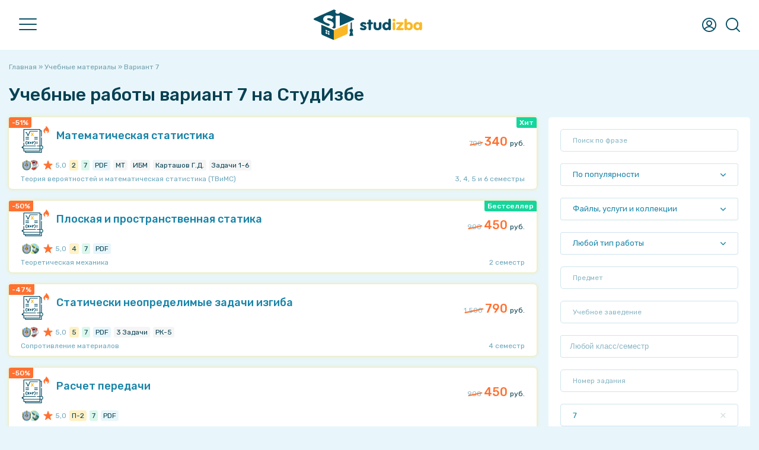

--- FILE ---
content_type: text/css; charset: UTF-8;charset=UTF-8
request_url: https://s.studizba.com/s.php?t=ss&v=gs
body_size: 93437
content:
#nav span,.btn.main,.hints-result.active,.hints-result:hover,.hs-interview-btn span,.one-file-rating.c,article,aside,details,figcaption,figure,footer,header,hgroup,menu,nav,nav ul li,section{display:block}.btn.main,hr,nav ul{padding:0}#nav,.btn,.ui-button{cursor:pointer}.highslide-controls li,nav ul,ol,ul{list-style:none}.a-reviews-one-name,.fileinfo-info div,.hints-one-result span,.hints-result-div-text-chosen,.one-f-footer-oh,.similar-file-subj,.similar-file-title,select{text-overflow:ellipsis}.fr-text-uppercase,.highslide-loading,.video-widget__button{text-transform:uppercase}.highslide,.highslide-loading,.sp-hs-soc,.video-widget__button,.video-widget__button:hover,a,a:hover{text-decoration:none}a,abbr,acronym,address,applet,article,aside,audio,b,big,blockquote,body,canvas,caption,center,cite,code,dd,del,details,dfn,div,dl,dt,em,embed,fieldset,figcaption,figure,footer,form,h1,h2,h3,h4,h5,h6,header,hgroup,html,i,iframe,img,ins,kbd,label,legend,li,mark,menu,nav,object,ol,output,p,pre,q,ruby,s,samp,section,small,span,strike,strong,sub,summary,sup,table,tbody,td,tfoot,th,thead,time,tr,tt,u,ul,var,video{margin:0;padding:0;font-size:100%;font:inherit;vertical-align:baseline}blockquote,q{quotes:none}blockquote:after,blockquote:before,q:after,q:before{content:'';content:none}table{border-collapse:collapse;border-spacing:0}#test_css{z-index:827646}body,html{height:100%;min-height:100%}.a-comission-block-legend-1::before,.action-bar a:hover,.block-external-link.org:hover,.blue-block,.fileinfo-attaches-one-parent.t,.fileinfo-attaches-one-parent:hover,.fileinfo-one-tag.b,.fullstory-content table tr:hover,.one-diss-search,.one-f-footer-popups a:hover,.one-su:hover,.similar-file:hover,.sp-table tr:hover td,body{background:#e8f6fb}body,button,input,select,textarea{font:16px/1.5 Rubik,sans-serif;color:#094153;outline:0;transition:background .3s,color .3s,border .3s}.link-hs-content-abbr,.main-cats-one-name,.one-f-question-h,.one-related-teacher-surname,.title_spoiler,a.fr-strong,b{font-weight:500}i{font-style:italic}hr{border:none;border-top:1px solid #d3e8ef;height:0}.hr-m{width:100%;height:1px;background:#b6e0ee;margin:20px 0}.hr-blue{border-top:1px solid #b6e0ee}a{outline:0;color:#0d6f8f;transition:background .3s,color .3s,border-radius .3s,border .3s}a:hover{color:#31abd3}select{width:100%;box-sizing:border-box;border:1px solid #cee4ec;border-radius:5px;height:38px;-moz-appearance:none;-webkit-appearance:none;appearance:none;background:var(--ar) no-repeat right 20px center #fff;padding-left:20px;padding-right:30px;color:#1984a8;font-size:13px;white-space:nowrap}.hints-one-result:hover,select:focus,select:hover{border:1px solid #1984a8}h1,h2,h3,h4,h5,h6{font-weight:500;color:#094153;line-height:36px;text-align:left}h1{font-size:30px}h2{font-size:27px}h3{font-size:24px}.clouds_large,.heads-in-news-a-1,.sp-mini-h2,h4{font-size:20px}.clouds_medium,.f18,.heads-in-news-a-2,h5{font-size:18px}.clouds_small,h6{font-size:16px}.btn.z,textarea{font-size:12px;box-sizing:border-box}::-webkit-input-placeholder{color:#8bb7c6}::-moz-placeholder{color:#8bb7c6}:-moz-placeholder{color:#8bb7c6}:-ms-input-placeholder{color:#8bb7c6}input[type=date],input[type=email],input[type=number],input[type=password],input[type=text]{background:#fff;border:1px solid #cee4ec;box-sizing:border-box;border-radius:5px;font-size:12px;line-height:20px;height:38px;padding:0 20px}input[type=number]{padding:0 10px}input[type=date]:focus,input[type=date]:hover,input[type=email]:focus,input[type=email]:hover,input[type=number]:focus,input[type=number]:hover,input[type=password]:focus,input[type=password]:hover,input[type=text]:focus,input[type=text]:hover,textarea:focus,textarea:hover{color:#1984a8;border:1px solid #1984a8}input[type=number]::-webkit-inner-spin-button,input[type=number]::-webkit-outer-spin-button{-webkit-appearance:none;margin:0}textarea{background:#fff;border:1px solid #cee4ec;border-radius:5px;line-height:20px;padding:15px 24px;resize:vertical}input.e,textarea.e{color:#eb001b;border:1px solid #eb001b}input[type=checkbox]{position:absolute;opacity:0}input[type=checkbox]+label{display:inline-flex;align-items:center;user-select:none}input[type=checkbox]+label::before{content:'';display:inline-block;width:18px;height:18px;flex-shrink:0;flex-grow:0;border:1px solid #aad9e9;border-radius:5px;margin-right:5px;background-repeat:no-repeat;background-position:center center;background-size:60% 60%;background-color:#fff;box-sizing:border-box}input[type=checkbox]:not(:disabled):not(:checked)+label:hover::before{border-color:#aad9e9}input[type=checkbox]:not(:disabled):active+label::before{background-color:#aad9e9;border-color:#aad9e9}input[type=checkbox]:focus+label::before{box-shadow:0 0 7px rgba(25,132,168,.3)}input[type=checkbox]:focus:not(:checked)+label::before{border-color:#80bdff}input[type=checkbox]:checked+label::before{border-color:#1984a8;background-color:#1984a8;background-image:url("data:image/svg+xml,%3Csvg width='6' height='6' fill='none' xmlns='http://www.w3.org/2000/svg'%3E%3Cpath d='M2.716 5.033a.697.697 0 01-.985 0L.204 3.506a.697.697 0 01.985-.985l.91.91c.069.068.18.068.249 0L4.81.966a.697.697 0 01.985.986l-3.08 3.08z' fill='white'/%3E%3C/svg%3E")}input[type=checkbox]:disabled+label::before{background-color:#e9ecef}sub,sup{font-size:.8em;vertical-align:baseline;position:relative}sub{bottom:-.4em}sup{top:-.4em}iframe{border:0}.ui-state-error{border:1px solid red!important}.cssload-thecube{width:64px;height:64px;margin:40px auto;position:relative;transform:rotateZ(45deg);-o-transform:rotateZ(45deg);-ms-transform:rotateZ(45deg);-webkit-transform:rotateZ(45deg);-moz-transform:rotateZ(45deg)}.cssload-thecube .cssload-cube{transform:rotateZ(45deg);-o-transform:rotateZ(45deg);-ms-transform:rotateZ(45deg);-webkit-transform:rotateZ(45deg);-moz-transform:rotateZ(45deg);float:left;width:50%;height:50%;position:relative;transform:scale(1.1);-o-transform:scale(1.1);-ms-transform:scale(1.1);-webkit-transform:scale(1.1);-moz-transform:scale(1.1)}#auto_search_result2,#nav span,.logo-holiday.mob,.logo-holiday.pc,nav,nav ul ul{position:absolute}.cssload-thecube .cssload-cube:before{content:"";position:absolute;top:0;left:0;width:100%;height:100%;background-color:#1984a8;animation:2.76s linear infinite both cssload-fold-thecube;-o-animation:2.76s linear infinite both cssload-fold-thecube;-ms-animation:cssload-fold-thecube 2.76s infinite linear both;-webkit-animation:2.76s linear infinite both cssload-fold-thecube;-moz-animation:2.76s linear infinite both cssload-fold-thecube;transform-origin:100% 100%;-o-transform-origin:100% 100%;-ms-transform-origin:100% 100%;-webkit-transform-origin:100% 100%;-moz-transform-origin:100% 100%}.cssload-thecube .cssload-c2{transform:scale(1.1) rotateZ(90deg);-o-transform:scale(1.1) rotateZ(90deg);-ms-transform:scale(1.1) rotateZ(90deg);-webkit-transform:scale(1.1) rotateZ(90deg);-moz-transform:scale(1.1) rotateZ(90deg)}.cssload-thecube .cssload-c3{transform:scale(1.1) rotateZ(180deg);-o-transform:scale(1.1) rotateZ(180deg);-ms-transform:scale(1.1) rotateZ(180deg);-webkit-transform:scale(1.1) rotateZ(180deg);-moz-transform:scale(1.1) rotateZ(180deg)}.cssload-thecube .cssload-c4{transform:scale(1.1) rotateZ(270deg);-o-transform:scale(1.1) rotateZ(270deg);-ms-transform:scale(1.1) rotateZ(270deg);-webkit-transform:scale(1.1) rotateZ(270deg);-moz-transform:scale(1.1) rotateZ(270deg)}.cssload-thecube .cssload-c2:before{animation-delay:.35s;-o-animation-delay:.35s;-ms-animation-delay:0.35s;-webkit-animation-delay:.35s;-moz-animation-delay:.35s}.cssload-thecube .cssload-c3:before{animation-delay:.69s;-o-animation-delay:.69s;-ms-animation-delay:0.69s;-webkit-animation-delay:.69s;-moz-animation-delay:.69s}.cssload-thecube .cssload-c4:before{animation-delay:1.04s;-o-animation-delay:1.04s;-ms-animation-delay:1.04s;-webkit-animation-delay:1.04s;-moz-animation-delay:1.04s}@keyframes cssload-fold-thecube{0%,10%{transform:perspective(119px) rotateX(-180deg);opacity:0}25%,75%{transform:perspective(119px) rotateX(0);opacity:1}100%,90%{transform:perspective(119px) rotateY(180deg);opacity:0}}@-o-keyframes cssload-fold-thecube{0%,10%{-o-transform:perspective(119px) rotateX(-180deg);opacity:0}25%,75%{-o-transform:perspective(119px) rotateX(0);opacity:1}100%,90%{-o-transform:perspective(119px) rotateY(180deg);opacity:0}}@-ms-keyframes cssload-fold-thecube{0%,10%{-ms-transform:perspective(119px) rotateX(-180deg);opacity:0}25%,75%{-ms-transform:perspective(119px) rotateX(0);opacity:1}100%,90%{-ms-transform:perspective(119px) rotateY(180deg);opacity:0}}@-webkit-keyframes cssload-fold-thecube{0%,10%{-webkit-transform:perspective(119px) rotateX(-180deg);opacity:0}25%,75%{-webkit-transform:perspective(119px) rotateX(0);opacity:1}100%,90%{-webkit-transform:perspective(119px) rotateY(180deg);opacity:0}}@-moz-keyframes cssload-fold-thecube{0%,10%{-moz-transform:perspective(119px) rotateX(-180deg);opacity:0}25%,75%{-moz-transform:perspective(119px) rotateX(0);opacity:1}100%,90%{-moz-transform:perspective(119px) rotateY(180deg);opacity:0}}#nav,#nav span{transform:rotate(0)}.login.open,.search-popup{transform:translate(-50%,0)}#auto_search_result2,#comm_text,#comment_text,#modal_body,#pm_block,#pm_block_parent,#pm_list,#pm_message,.chosen-results,.comment_text,.contenteditable,.fileinfo-attaches,.fileinfo-meta-flex-right-fixed.active,.fileinfo-table-div,.fileinfo-tree,.heads-in-news,.hints-result,.login,.mp-materials-parent,.mp-news-other-parent,.navigation,.notifications,.presentation-text-content,.similar-articles,.unzipped-text,.user-info-block-panel,textarea{-webkit-overflow-scrolling:touch;-moz-overflow-scrolling:touch;-ms-overflow-scrolling:touch;-o-overflow-scrolling:touch;overflow-scrolling:touch}#auto_search_result2::-webkit-scrollbar,#comm_text::-webkit-scrollbar,#comment_text::-webkit-scrollbar,#modal_body::-webkit-scrollbar,#pm_block::-webkit-scrollbar,#pm_block_parent::-webkit-scrollbar,#pm_list::-webkit-scrollbar,#pm_message::-webkit-scrollbar,.chosen-results::-webkit-scrollbar,.comment_text::-webkit-scrollbar,.contenteditable::-webkit-scrollbar,.fileinfo-attaches::-webkit-scrollbar,.fileinfo-meta-flex-right-fixed.active::-webkit-scrollbar,.fileinfo-table-div::-webkit-scrollbar,.fileinfo-tree::-webkit-scrollbar,.heads-in-news::-webkit-scrollbar,.hints-result::-webkit-scrollbar,.login::-webkit-scrollbar,.mp-materials-parent::-webkit-scrollbar,.mp-news-other-parent::-webkit-scrollbar,.navigation::-webkit-scrollbar,.notifications::-webkit-scrollbar,.presentation-text-content::-webkit-scrollbar,.similar-articles::-webkit-scrollbar,.unzipped-text::-webkit-scrollbar,.user-info-block-panel::-webkit-scrollbar,textarea::-webkit-scrollbar{-webkit-appearance:none;width:3px;height:3px}#auto_search_result2::-webkit-scrollbar-thumb,#comm_text::-webkit-scrollbar-thumb,#comment_text::-webkit-scrollbar-thumb,#modal_body::-webkit-scrollbar-thumb,#pm_block::-webkit-scrollbar-thumb,#pm_block_parent::-webkit-scrollbar-thumb,#pm_list::-webkit-scrollbar-thumb,#pm_message::-webkit-scrollbar-thumb,.chosen-results::-webkit-scrollbar-thumb,.comment_text::-webkit-scrollbar-thumb,.contenteditable::-webkit-scrollbar-thumb,.fileinfo-attaches::-webkit-scrollbar-thumb,.fileinfo-meta-flex-right-fixed.active::-webkit-scrollbar-thumb,.fileinfo-table-div::-webkit-scrollbar-thumb,.fileinfo-tree::-webkit-scrollbar-thumb,.heads-in-news::-webkit-scrollbar-thumb,.hints-result::-webkit-scrollbar-thumb,.login::-webkit-scrollbar-thumb,.mp-materials-parent::-webkit-scrollbar-thumb,.mp-news-other-parent::-webkit-scrollbar-thumb,.navigation::-webkit-scrollbar-thumb,.notifications::-webkit-scrollbar-thumb,.presentation-text-content::-webkit-scrollbar-thumb,.similar-articles::-webkit-scrollbar-thumb,.unzipped-text::-webkit-scrollbar-thumb,.user-info-block-panel::-webkit-scrollbar-thumb,textarea::-webkit-scrollbar-thumb{border-radius:2px;background-color:rgba(10,80,103,.3);-webkit-box-shadow:0 0 1px rgba(255,255,255,.5)}.disnone,.fileinfo-tree li:before,.ya-share2 li:before{display:none!important}.a-comission-ul,.a-register-write,.disflex,.navigation-child,.soc,.sp-hs-header,.user-info{display:flex}.jcsb{justify-content:space-between}.jcc{justify-content:center}.aic{align-items:center}.fww{flex-wrap:wrap}.ofv{overflow:visible!important}.clr{clear:both}.bsbb,.orders .btn{box-sizing:border-box}.file-manager-filter-row.a input,.unziped-iframe,.w100{width:100%}.w100i{width:100%!important}.w340px{width:340px}#nav span,.w,header{width:100%}.file-manager-filter-row input,.h38{height:38px!important}.fw400{font-weight:400!important}.m0i{margin:0!important}.m10{margin:10px}.p0i{padding:0!important}.mtop0{margin-top:0!important}.experts-table .user-link,.mtop5{margin-top:5px}.mtop7{margin-top:7px}.a-comission-block-legend-2,.a-comission-block-legend-3,.diss-promo p,.fullstory-content dl,.fullstory-content ul,.mtop10{margin-top:10px}.mtop12{margin-top:12px}.mtop20,.registration-field{margin-top:20px}.mtop30{margin-top:30px}.mtop40{margin-top:40px}.mtop50{margin-top:50px}.f38{font-size:38px}.files-main h2,.mleft0,.sp-mini-h2{margin-left:0!important}.fileinfo-footer-author-one-rate,.mleft5{margin-left:5px}.fileinfo-taskmen-h-in-description-2,.mleft10{margin-left:10px}.a-comission-block-legend,.a-comission-ul-right,.a-register div,.fileinfo-taskmen-h-in-description-3,.mleft20,.one-zakaz-btns,.siblock-1-btns a{margin-left:20px}.mright0,.one-teacher-descr i{margin-right:0!important}.footer-pay i,.mright5{margin-right:5px}#modal_btns a,#modal_btns a:last-child,.a-reviews-one-footer-half.u img,.fileinfo-footer-author-comma,.mright10{margin-right:10px}.comment-left,.files-filter-range input:first-child,.main-search-left-li i,.mright20,.one-su i,.similar-file i,.ui-tabs-nav li{margin-right:20px}.ptop10{padding-top:10px}.ptop20{padding-top:20px}.presentation-text-content,.ptop30{padding-top:30px}.ptop40{padding-top:40px}.ptop50{padding-top:50px}.fullstory,.p20,.title-popup-content,.user-info-white{padding:20px}.p20i{padding:20px!important}.hs-body,.teacher-body,.wb,nav,nav ul ul{background:#fff;padding:20px}#unzipped_frame,.ac,.crs_h_btn,.diss-search-no-result,.l-author-faq h2,.l-author-stat h2,.login a{text-align:center}#subject-table tr td:first-child,.al,.crs_tarifs_block ul,.fileinfo-meta-flex-right-fixed,.fileinfo-specifications-row-t,.fr-video.fr-dvb.fr-fvl,.review-meta-t{text-align:left}.ar,.fr-video.fr-dvb.fr-fvr{text-align:right}.aci{text-align:center!important}.ali,.sp-table-group-tr span{text-align:left!important}.ari{text-align:right!important}.h2-ac,.main-buttons div,.main-search h1,.mp-materials-one,.w30{text-align:center}.ti30{text-indent:30px}.h2-ac{margin:20px 0 10px!important}.cr{color:red!important}.cg{color:green!important}.hs-body,.teacher-body,.wb{border-radius:5px;box-sizing:border-box}.btn{border-radius:5px;padding:0 20px;line-height:50px;display:inline-block;border:0;transition:background .3s,color .3s}.btn.y{background:#ffce1f;color:#094153;font-weight:500}.btn.y:hover{background:#ffe459}.btn.r{background:red;color:#fff;font-weight:500}.btn.r:hover{background:#ff4949}.btn.b{background:#1984a8;color:#fff;font-weight:500}.btn.b:hover,.btn.z:hover,.ui-button:hover{background:#31abd3;color:#fff}.btn.z{background:0 0;border:1px solid #1984a8;color:#1984a8;font-weight:400;line-height:48px;vertical-align:top}.btn.z:hover{border:1px solid #31abd3}.mp-news-other-one img,.mp-news-top-one img{border-radius:3px;transition:opacity .3s;object-fit:cover}.btn.s,.files-filter ul li{line-height:36px}.btn.z.s{line-height:34px}header{background:#fff;position:fixed;top:0;z-index:12;box-sizing:border-box;border-bottom:1px solid #e8f6fb}.antiheader{margin-top:83px;height:1px}.w{box-sizing:border-box;padding:0 3px;max-width:1256px;margin:auto}.head,nav a{padding:0 20px;display:flex;position:relative}.head{justify-content:space-between;align-items:center;height:84px}.logo{display:flex;position:relative}.logo-holiday.pc{bottom:0;right:0;width:114px;height:46px}.logo-holiday.mob{top:-18px;right:-11px;width:44px;height:50px}nav{transition:background .3s,color .3s,border .3s,left .3s,opacity .3s;opacity:0;left:-1000px;display:flex;top:64px}nav.open{left:0;opacity:1;z-index:10}nav:after{content:"";display:table;clear:both}nav ul{margin:0;position:relative;width:250px}nav ul li{position:relative;width:230px}nav a{line-height:44px;height:44px;align-items:center}nav a:hover{background-color:#e8f6fb;border-radius:22px}nav ul ul{width:230px;display:none;top:0;left:230px;z-index:10}nav ul li:hover>ul{display:inherit}nav ul ul li{width:230px;float:none;display:list-item;position:relative}nav ul ul ul li{position:relative;top:-60px;left:170px}#nav{width:30px;height:23px;position:relative;transition:.5s ease-in-out}#nav span{height:2px;background:#0a5067;border-radius:9px;opacity:1;left:0;transition:.25s ease-in-out}#h_for_top_block_span span.active,#nav span:first-child{top:0}#nav span:nth-child(2){top:9px}#nav span:nth-child(3){top:18px}#nav.open span:first-child{top:9px;transform:rotate(135deg)}#nav.open span:nth-child(2){opacity:0;left:-60px}#nav.open span:nth-child(3){top:9px;transform:rotate(-135deg)}#nav.open span{background:#d3e8ef}.main-search{background:linear-gradient(180deg,rgba(232,246,251,.02) 0,#e8f6fb 99%),url(../i/mainbg.png) top center #e8f6fb;max-height:652px;margin-top:20px;padding-bottom:20px}.main-search-form,.main-stat{padding:0 20px;width:100%;box-sizing:border-box;display:flex}.main-search h1{color:#094153;font-weight:500;font-size:40px;line-height:55px;width:100%;max-width:750px;margin:auto}.b-author-soc,.cat-t-m-soc,.crs_3b_container,.fileinfo,.files-filter-range,.files-search,.footer,.l-author-stat-blocks,.main-search-flex,.one-file-footer,.one-zakaz-flex{display:flex;justify-content:space-between}.main-search-form{max-width:610px;align-items:center;align-content:center;margin:20px auto;position:relative}.main-search-form input{height:50px;width:100%;padding-left:60px;background:var(--main-search) 22px no-repeat #fff}.main-buttons{display:flex;justify-content:space-between;width:100%;margin:0 auto;max-width:550px}.main-buttons div{font-weight:500;font-size:14px;line-height:18px;color:#094153;width:100%;max-width:225px}.btn.main{width:100%;margin-top:20px;line-height:60px}.main-stat{justify-content:space-between;max-width:1256px;margin:20px auto}.mp-h2,footer{padding:20px 0}.main-one-stat{display:flex;width:100%;max-width:220px;align-items:center}#a-calc-result,#a-calc-result-mb,.main-one-stat-number{color:#094153;font-weight:500;font-size:30px;line-height:36px}.main-one-stat-text{font-size:13px;line-height:18px;color:#094153;margin-left:20px}.mp-h2{font-size:30px}.mp-news{box-sizing:border-box;display:flex;justify-content:space-between;align-items:flex-start}.mp-news-top{margin-right:60px;width:50%}.crs_h_texts_w,.mp-news-other-parent{width:50%}.mp-news-top-one-title{font-weight:500;font-size:24px;line-height:30px}.mp-news-top-one img{width:100%;height:300px}.mp-news-other-one{margin-bottom:24px;display:flex;align-items:center}.mp-news-other-one img{width:165px;height:115px;margin-right:30px}.a-register-write a:hover,.mp-hs-one i:hover,.mp-hs-one img:hover,.mp-news-other-one:hover img,.mp-news-top-one:hover img{opacity:.7}.mp-news-other-one-title{font-weight:500;font-size:16px;line-height:24px}.mp-news-other-one-descr,.mp-news-other-one-descr:hover{color:#567d89;font-weight:400;font-size:12px;line-height:18px;margin-top:10px}#auto_search_result2{background-color:#fff;z-index:105;top:50px;max-width:570px;width:100%;box-sizing:border-box;border:1px solid #cee4ec;padding:10px;border-radius:5px;border-top:0;max-height:400px;overflow-y:auto}.fast-search-big-title{padding:5px 10px;box-sizing:border-box;font-weight:500}.fast-search-result a,.main-search-links-a{display:flex;align-items:center;padding:5px 10px;box-sizing:border-box}.fast-search-result a:hover,.main-search-links-a:hover{background-color:#e8f6fb;border-radius:5px}.fast-search-result img{width:50px;height:50px;border-radius:50%;margin-right:20px;object-fit:cover}.fast-search-result i{margin-right:25px;margin-left:5px}.fast-search-content{max-height:96px;overflow:hidden;max-width:calc(100% - 70px);width:100%}.fast-search-title,.main-search-links-a-h{font-weight:500;width:100%;line-height:22px}.fast-search-descr,.main-search-links-a-t{color:#567d89;font-weight:400;font-size:12px;line-height:18px;width:100%}.fast-search-span,.fileinfo-one-tag.b:hover{background:#c5ebf8}.main-search-btns{display:flex;align-items:center;justify-content:flex-end;padding:10px}.ui-dialog{background:#fff;padding:20px;box-shadow:0 0 0 9999px rgba(9,65,83,.5);border-radius:5px;z-index:1002}.modal-header,.ui-dialog-titlebar{display:flex;justify-content:space-between;margin-bottom:10px}.ui-dialog-title{font-weight:500;width:calc(100% - 25px)}.ui-dialog-titlebar-close{text-indent:-99999px;width:20px!important;height:20px!important;padding:0!important;margin:0!important;border-radius:0!important;background:var(--close) no-repeat!important;background-size:cover!important}.ui-button{border-radius:5px;padding:0 20px;line-height:40px;display:inline-block;border:0;background:#1984a8;color:#fff;font-weight:500;margin-right:10px;margin-top:10px}.ui-dialog-buttonset{display:flex;align-items:center;justify-content:center}.shortstory,.top-btns{justify-content:space-between}.a-reviews-one:last-child,.btns-list a:last-child,.crs_3b_block:last-child,.crs_tarifs_block:last-child,.fileinfo-show-btns a:last-child,.l-author-stat-block:last-child,.mp-hs-one:last-child,.mp-materials-one:last-child,.one-f-footer-oh:last-child,.rate-cols-one:last-child,.similar-file:nth-child(3),.similar-file:nth-child(6),.sp-service:last-child,.ui-dialog-buttonset button:last-child,img.fr-dib.fr-fir{margin-right:0}.highslide-container div{font-size:10pt}.highslide-container table{background:0 0;table-layout:auto}.highslide{outline:0}.highslide-active-anchor img{visibility:hidden}.highslide-gallery .highslide-active-anchor img{border-color:#000;visibility:visible;cursor:default}.highslide-image{border:2px solid #fff}.block-external-link.org,.cat-t-m,.highslide-outline,.highslide-wrapper,.login.guest,.sp-cat:hover,.sp-service:hover,.sp-table td.n,.white-section{background:#fff}.glossy-dark{background:#111}.highslide-number{font-weight:700;color:gray;font-size:.9em}.highslide-caption{display:none;font-size:1em;padding:5px}.highslide-heading{display:none;font-weight:700;margin:.4em}.highslide-dimming{background:#000}a.highslide-full-expand{display:block;margin:0 10px 10px 0;width:34px;height:34px;background:var(--hs-full) center no-repeat RGBA(255,255,255,.3);background-size:34px 34px;border-radius:5px;transition:box-shadow .3s;-webkit-box-shadow:0 0 8px 0 rgba(0,0,0,.2);-moz-box-shadow:0 0 8px 0 rgba(0,0,0,.2);box-shadow:0 0 8px 0 rgba(0,0,0,.2)}a.highslide-full-expand:hover{-webkit-box-shadow:0 0 12px 0 rgba(0,0,0,.3);-moz-box-shadow:0 0 12px 0 rgba(0,0,0,.3);box-shadow:0 0 12px 0 rgba(0,0,0,.3)}.highslide-loading{display:block;color:#000;font-size:9px;font-weight:700;padding:3px 3px 3px 22px;border:1px solid #fff;background-color:#fff}a.highslide-credits,a.highslide-credits i{padding:2px;color:silver;text-decoration:none;font-size:10px}.fast-reg-pp a,.fast-reg-pp a:hover,.fullstory-meta a:hover,.fullstory-tags a:hover,.lectures-downloads a:hover,.speedbar a:hover{text-decoration:underline}a.highslide-credits:hover,a.highslide-credits:hover i{color:#fff;background-color:gray}.highslide-move,.highslide-move *{cursor:move}.highslide-viewport{display:none;position:fixed;width:100%;height:100%;z-index:1;background:0 0;left:0;top:0}.files-filter ul li:before,.hidden-container,.highslide-overlay,.one-presentation-slide-text,.wcm_button{display:none}.highslide-controls{width:190px;height:40px;margin:20px 5px 10px}.highslide-controls ul{position:relative;left:15px;height:40px;list-style:none;margin:0;padding:0;background:#fff;border-radius:5px;-webkit-box-shadow:0 0 8px 0 rgba(0,0,0,.2);-moz-box-shadow:0 0 8px 0 rgba(0,0,0,.2);box-shadow:0 0 8px 0 rgba(0,0,0,.2)}.highslide-controls li{float:left;padding:5px 0;margin:0}.highslide-controls a{display:block;float:left;height:30px;width:30px;outline:0;transition:opacity .3s;opacity:.6}.login,.soc a{transition:background .3s,color .3s,border .3s;box-sizing:border-box}.highslide-controls a.disabled,.highslide-controls a.disabled span{cursor:default}.highslide-controls a span{display:none;cursor:pointer}.highslide-controls .highslide-previous a{background:var(--hs-arrow) center no-repeat}.comment.spam:hover,.fileinfo-attaches-one-right a:hover,.highslide-controls .highslide-close a:hover,.highslide-controls .highslide-full-expand a:hover,.highslide-controls .highslide-move a:hover,.highslide-controls .highslide-next a:hover,.highslide-controls .highslide-pause a:hover,.highslide-controls .highslide-play a:hover,.highslide-controls .highslide-previous a:hover,.hints-one-result:hover i,.next-sl-bt:hover,.one-f.deleted:hover,.prev-sl-bt:hover{opacity:1}.highslide-controls .highslide-full-expand a.disabled,.highslide-controls .highslide-next a.disabled,.highslide-controls .highslide-play a.disabled,.highslide-controls .highslide-previous a.disabled{opacity:.2!important}.highslide-controls .highslide-play a{background:var(--hs-play) center no-repeat}.highslide-controls .highslide-pause a{background:var(--hs-pause) center no-repeat}.highslide-controls .highslide-next a{background:var(--hs-arrow) center no-repeat;transform:scale(-1,1)}.highslide-controls .highslide-move a{background:var(--hs-move) center no-repeat}.highslide-controls .highslide-full-expand a{background:var(--hs-full) center no-repeat}.highslide-controls .highslide-close a{background:var(--hs-close) center no-repeat}.login{width:300px;padding:20px}.login.open{position:fixed;z-index:10;top:84px;left:calc(50% + 470px);display:block!important}.login input{height:50px}.login a,.login button,.login input{display:block;width:100%;box-sizing:border-box}.vk-auth span{padding-right:22px;background:var(--vk) bottom right no-repeat}.top-btns{display:flex;flex-direction:row;width:70px;align-items:center}.top-btns i{cursor:pointer}.top-btns #userclose,.top-btns .i-user{margin:0 5px 0 6px}.top-btns-plus{width:110px}.mp-materials-parent{margin:0;width:100%;position:relative;overflow-x:auto}.mp-materials-child{display:flex;white-space:nowrap}.mp-materials-one{width:235px;height:174px;border:1px solid #b3e7f8;box-sizing:border-box;border-radius:3px;display:block;padding-top:120px;margin-right:10px;font-size:14px}.mp-materials-one span{width:230px;display:block}.mp-materials-one:hover{border:1px solid #1984a8;color:#fff}.mmo-teachers{background:var(--teacher-blue) center 34px no-repeat;background-size:64px 64px}.mmo-teachers:hover{background:var(--teacher-white) center 34px no-repeat #1984a8;background-size:64px 64px}.mmo-lectures{background:var(--lect-blue) center 34px no-repeat;background-size:64px 64px}.mmo-lectures:hover{background:var(--lect-white) center 34px no-repeat #1984a8;background-size:64px 64px}.mmo-diss{background:var(--diss-blue) center 34px no-repeat;background-size:64px 64px}.mmo-diss:hover{background:var(--diss-white) center 34px no-repeat #1984a8;background-size:64px 64px}.mmo-other{background:var(--other-blue) center 34px no-repeat;background-size:64px 64px}.mmo-other:hover{background:var(--other-white) center 34px no-repeat #1984a8;background-size:64px 64px}.mmo-articles{background:var(--news-blue) center 34px no-repeat;background-size:64px 64px}.mmo-articles:hover{background:var(--news-white) center 34px no-repeat #1984a8;background-size:64px 64px}.main-cats-flex,.mp-files,.sem-list,.sp-cats{display:flex;flex-wrap:wrap;justify-content:space-between}.one-su,.similar-file{padding:20px;border:1px solid #d3e8ef;box-sizing:border-box;border-radius:3px;position:relative;background:#fff}.similar-file{width:32%;margin-bottom:20px}.one-su{min-width:350px;max-width:450px;margin:5px}.hints-result-select,.su-blue-block,.su-white-block{padding:0 20px}.a-reviews-one-footer-flex,.checkbox-ios-flex,.comment-rating,.fileinfo-dop-interval-name div,.fileinfo-footer-author-one,.fileinfo-footer-authors,.fileinfo-info a,.footer-pay,.link-teacher-name,.main-cats-one-head,.main-search-left-li div,.one-f-footer-left,.one-f-footer-right,.similar-file-main,.sp-mini-h2-hs,.user-info-popup{display:flex;align-items:center}.similar-file-content{width:calc(100% - 60px)}.similar-file-title{font-weight:500;font-size:16px;color:#0d6f8f;white-space:nowrap;overflow:hidden}.a-register-or,.fileinfo-meta-disount-time,.mp-hs-one-f,.similar-file-date,.similar-file-subj{font-size:12px;color:#95b8c5}.similar-file-subj{white-space:nowrap;overflow:hidden}.similar-file-discount,.similar-file-free{position:absolute;top:0;right:0;border-radius:0 3px;font-weight:500;font-size:8px;line-height:16px;color:#fff;padding:0 10px}.a-calc-flex,.comment-footer,.comment-meta,.file-manager-do,.file-manager-filter-row.c,.one-f-footer,.similar-file-footer{display:flex;align-items:center;justify-content:space-between}.a-comission-block-legend-3::before,.fileinfo-one-tag.g:hover,.similar-file-free{background:#15d69c}.fileinfo-rate-number.o,.rate-cols-one-orange,.similar-file-discount{background:#ff7131}.similar-file-fileinfo a{width:calc(33% - 10px)}.similar-file-price{white-space:nowrap;margin-left:5px}.similar-file-price-old-price{position:relative;color:#8bb7c6;font-size:10px;line-height:20px}.similar-file-price-old-price:before{border-bottom:2px solid #ff7131;position:absolute;content:"";width:100%;height:110%;transform:rotate(-15deg)}.quote:after,.quote:before{content:" ";width:35px;height:17px;position:absolute}.similar-file-price-discount,.similar-file-price-free,.similar-file-price-number{font-weight:500;font-size:16px;line-height:16px}.fileinfo-meta-price>.one-file-price-number,.hints-one-result:hover span,.one-f-price-number,.one-file-price-number,.similar-file-price-number{color:#1984a8}.fileinfo-meta-price>.one-file-price-discount,.one-f-price-discount,.one-file-price-discount,.similar-file-price-discount{color:#ff7131}.similar-file-price-text{color:#8bb7c6;font-size:10px}.main-add{background:url(../i/mp-add.png) bottom right no-repeat #e8f6fb;padding:50px 3px 100px}.main-add-text,.siblock-1-text{font-size:20px;color:#094153}.main-add-stat{display:flex;align-items:center;flex-wrap:wrap}.main-add-one-stat{display:flex;align-items:center;padding-left:52px;margin-bottom:20px}.main-add-one-stat-number{font-weight:500;font-size:30px;line-height:36px;color:#094153;margin-right:20px;width:70px}.main-add-one-stat:first-child{background:var(--add-user) center left no-repeat;margin-right:40px}.main-add-one-stat:last-child{background:var(--rub) center left no-repeat}.main-add-one-stat-text{font-size:16px;line-height:22px;color:#094153}.main-add a{line-height:60px;padding:0 50px}footer{border-top:1px solid #e8f6fb;background:#fff}.footer-menu-header{font-weight:500;font-size:16px;line-height:30px;color:#094153}.copyright{font-size:11px;line-height:16px;color:#50899b;margin:20px 0}.footer-menu a{font-size:13px;line-height:24px}.footer-left{max-width:25%}.soc a{width:37px;height:37px;border-radius:50%;border:1px solid #d3e8ef;display:block;margin-right:7px}.link-hs i,.link-hs img{height:38px;margin-right:20px}.hints-result,.soc-dz:hover,.soc-tg:hover,.soc-vk:hover,.soc-wa:hover,.soc-yt:hover{border:1px solid #1984a8}.soc-vk{background:var(--vk-blue) center no-repeat}.soc-vk:hover{background:var(--vk) center no-repeat #1984a8}.soc-yt{background:var(--yt-blue) center no-repeat}.soc-yt:hover{background:var(--yt-white) center no-repeat #1984a8}.soc-dz{background:var(--dz-blue) center no-repeat}.soc-dz:hover{background:var(--dz-white) center no-repeat #1984a8}.soc-tg{background:var(--tg-blue) center no-repeat}.soc-tg:hover{background:var(--tg-white) center no-repeat #1984a8}.soc-wa{background:var(--wa-blue) center no-repeat}.soc-wa:hover{background:var(--wa-white) center no-repeat #1984a8}.m{box-sizing:border-box;width:100%;max-width:1256px;margin:auto;display:flex}.error,.main h1{margin:20px 0}#user{cursor:pointer;display:flex;position:relative}.search-popup{position:fixed;width:100%;z-index:-1;max-width:610px;left:calc(50% + 320px);background:#fff;transition:top .3s,max-height .3s,z-index .3s;border-bottom-left-radius:5px;border-bottom-right-radius:5px;border:1px solid #e8f6fb;border-top:0;max-height:0;overflow:hidden}.link-hs,.link-news{transition:background .3s,color .3s}.comment-text,.fileinfo-table-div,.navigation,.overflow-x,.presentation-text-content,.table-div,.unzipped-text{overflow-x:auto}.search-popup.open{top:84px;z-index:9;max-height:1200px}.error{background:#ffeeef;border:1px solid #ecafb3;box-sizing:border-box;border-radius:5px;padding:10px 20px}.content-blue-block,.content-white-block.t:hover,.content-white-block.t:hover .link-subj,.fileinfo-rate-number.b,.link-hs:hover,.link-news:hover,.link-subj:hover,.navigation a:hover,.related-questions a:hover,.sem-list a:hover{background:#1984a8;color:#fff}.content-blue-block,.content-white-block{margin-bottom:10px;border-radius:5px;box-sizing:border-box}.content-blue-block{padding:20px}.content-white-block{background:#fff;padding:10px 20px}.category-description img{float:left;border-radius:5px;margin-right:20px}.content-white-block p,.file-info-description-div p{text-indent:30px;text-align:justify;font-size:16px;line-height:30px;color:#094153}.content-white-block table p,.file-info-description-div table p,.files-main p{text-indent:0}.content-white-block li p{text-indent:0;line-height:30px}.link-news{font-weight:500;font-size:16px;line-height:30px}.speedbar,.speedbar a{color:#729fae}.speedbar{font-weight:400;font-size:12px;line-height:18px;margin:10px 0}.speedbar a:hover{color:#729fae}.w30{width:30px;display:inline-block}.table-div{width:100%;max-width:100%}#loading-layer{background:#fff;width:144px;height:144px;border-radius:5px}.full-width-search{height:50px!important;width:100%!important;padding-left:60px!important;background:var(--main-search) 22px no-repeat #fff!important}.link-hs{display:flex;align-items:center;justify-content:space-between}.link-hs-content{width:calc(100% - 94px)}.link-hs img{width:38px;object-fit:cover;border-radius:50%;background:#fff}.link-hs i{width:38px}.link-hs-content-name{font-size:11px;color:#8bb7c6;line-height:14px}.link-hs-rate{width:36px;font-weight:500;margin-left:10px}.navigation{width:100%}.navigation a,.navigation span{line-height:40px;background:#fff;border-radius:3px;padding:0 20px;margin-right:5px;display:inline-block;white-space:nowrap}.shortstory{padding:10px 0;display:flex}.shortstory-img{width:80px;height:80px;background:var(--news-blue) center no-repeat;background-size:cover!important;margin-right:10px;border-radius:3px}.shortstory-img img{width:80px;height:80px;object-fit:cover;background:#fff}.shortstory-content{width:calc(100% - 100px)}.shortstory-name{font-weight:500;line-height:20px}.shortstory-text{font-size:12px;line-height:18px;color:#094153;margin-top:5px;text-align:justify}.shortstory-date{font-size:10px;color:#8bb7c6;margin-top:5px}.fullstory-meta{display:flex;justify-content:space-between;flex-wrap:wrap;font-size:12px;color:#729fae;margin-bottom:10px}.fullstory-footer,.fullstory-footer-block{border-top:1px solid #c5ebf8;margin:10px -20px;display:flex}.fullstory-meta a{line-height:16px!important}.fullstory-meta-date{padding-left:26px;background:var(--date) no-repeat left 50%}.fullstory-meta-cat{padding-left:26px;background:var(--cat) no-repeat left 50%}.fullstory-meta-views{padding-left:26px;background:var(--views) no-repeat left 50%}.fullstory-meta-comm{padding-left:26px;background:var(--comm) no-repeat left 50%}.fullstory-content{text-align:justify;overflow-wrap:break-word}.fullstory-content ul li:before{content:' ';border-radius:50%;box-sizing:border-box;background:#ffce1f;display:block;width:12px;height:12px;position:absolute;left:0;top:9px}.fullstory-content li{padding-left:30px;position:relative;margin-bottom:10px;line-height:30px;display:block}.fullstory-content ol{counter-reset:myCounter;margin-top:10px}.fullstory-content ol li{counter-increment:myCounter}.fullstory-content ol li:before{content:counters(myCounter, ".");display:block;text-align:center;width:22px;height:22px;position:absolute;left:0;top:4px;font-weight:500;font-size:10px;line-height:22px;color:#1984a8;border-radius:50%;box-sizing:border-box;background:#ffce1f}.fullstory-content ol li ul li:before,.fullstory-content ul li ul li:before{content:' ';border-radius:50%;box-sizing:border-box;background:#ffce1f;display:block;width:8px;height:8px;position:absolute;left:0;top:11px}.fullstory-content ol li ul{counter-reset:none;list-style-type:none}.fullstory-content ol li ul li{counter-increment:none}.fullstory-content dd{margin-bottom:10px;margin-left:30px}.fullstory-content dt{font-weight:500;margin-left:30px}.ul-oks ul li:before{background:var(--a-li)!important;background-size:12px 12px!important}.ul-oks ul li ul li:before{background:#ffce1f!important}.ul-oks ol li:before{background:#15d69c!important;color:#fff!important}.fullstory-content h2,.fullstory-content h3,.fullstory-content h4,.fullstory-content h5,.fullstory-content h6{margin:20px 0 10px 30px}.fullstory-content img{max-width:666px!important;height:auto;object-fit:cover}.fullstory-content p img{max-width:calc(100% - 30px)!important}.fullstory-footer{justify-content:space-between;border-bottom:1px solid #c5ebf8;padding:20px;align-items:center}.fullstory-footer-block{justify-content:space-between;padding:20px 20px 0;align-items:center}.fullstory-meta a,.fullstory-tags,.one-f-footer-left,.one-f-footer-left a,.one-f-footer-oh,.small-text{font-size:12px;line-height:14px;color:#6ea8bc}.fullstory-content table{width:100%;margin-bottom:20px;border:1px solid #b3e7f8;border-collapse:collapse}.fullstory-content table th{font-weight:500;padding:5px;background:#e8f6fb;border:1px solid #b3e7f8;box-sizing:border-box}.fullstory-content table td{border:1px solid #b3e7f8;padding:5px;text-align:left}.fullstory-content table tr,.si-table tr{transition:background .3s}.fullstory-content table img{max-width:none}.fullstory-content iframe{max-width:580px;width:100%;height:320px}.quote{border-top:1px solid #acd8e7;border-bottom:1px solid #acd8e7;padding:20px 0;margin:20px 0;position:relative}.quote:before{top:-9px;left:0;background:var(--quote) left center no-repeat #fff}.quote:after{bottom:-9px;right:0;background:var(--quote) right center no-repeat #fff}.small-title{font-weight:500;font-size:20px;line-height:40px;color:#094153;margin:20px 0}.similar-articles-item{min-width:214px;width:100%;height:206px;background:#fff;border-radius:5px;box-sizing:border-box;padding:20px;margin-right:20px}.similar-articles-back{width:100%;height:100px;background:var(--news-blue) bottom no-repeat;background-size:cover!important;margin-bottom:20px}.similar-articles-back img{width:100%;height:100%;object-fit:cover;background:#fff}.user-info img,.user-info-popup img{width:100px;height:100px;object-fit:cover}.similar-articles-title{white-space:normal;font-size:14px;line-height:18px;text-align:center;overflow:hidden;height:54px}.block-external-link p,.block-external-link span,.fileinfo-info div,.fileinfo-one-tag,.one-f-footer-oh,.one-f-prices{white-space:nowrap}.lectures-downloads{display:flex;flex-wrap:wrap}.lectures-downloads a{display:inline-flex;align-items:center;color:#ffce1f;margin-right:10px}.hs-block-panel a,.hs-block-panel div,.user-info-block-panel a{min-width:200px;padding:10px 10px 10px 50px;font-size:11px;line-height:12px;color:#95b8c5;min-height:34px;box-sizing:border-box}.lectures-downloads span{display:flex;margin-right:10px}.user-info img{margin:10px 20px 0 0;border-radius:5px}.fileinfo-specifications,.user-info-content-head{display:flex;justify-content:space-between;flex-wrap:wrap;align-items:center}.user-info-popup img{margin-right:20px;border-radius:50%}.hs-author-link,.hs-block-panel a:hover,.hs-block-panel div:hover,.hs-foto,.hs-foto img,.user-info-block-panel a:hover{border-radius:5px}.pollprogress-text,.user-info-content{width:calc(100% - 120px)}.user-info-content-name{display:flex;align-items:center;font-weight:500;font-size:30px;line-height:36px;color:#094153}.user-info-content-name i{margin:0 10px}.user-info-content-fullname{font-size:14px;line-height:18px;color:#0d6f8f}.user-info-content-online{display:flex;font-size:14px;line-height:27px;color:#15d69c}.user-info-content-text{font-size:14px;line-height:27px;color:#094153}.user-info-block-panel{display:flex;box-sizing:border-box;flex-wrap:wrap}.user-info-block-panel a{width:200px;transition:background .3s,color .3s,border-radius .3s,border .3s}.hs-block-panel a span,.hs-block-panel div span,.user-info-block-panel a span{display:block;font-weight:500;font-size:18px;line-height:20px;color:#094153}.block-rate{background:var(--rate) left 10px top 12px no-repeat}.block-files{background:var(--files) left 10px top 12px no-repeat}.block-teachers{background:var(--teachers) left 10px top 12px no-repeat}.block-vacancy{background:var(--vacancy) left 10px top 12px no-repeat}.block-rate:hover{background:var(--rate) left 10px top 12px no-repeat #e8f6fb}.block-files:hover{background:var(--files) left 10px top 12px no-repeat #e8f6fb}.block-teachers:hover{background:var(--teachers) left 10px top 12px no-repeat #e8f6fb}.block-vacancy:hover{background:var(--vacancy) left 10px top 12px no-repeat #e8f6fb}.block-user-rate{min-width:260px;padding:10px 20px 10px 50px;min-height:34px;box-sizing:border-box;background:var(--rate) left 10px top 12px no-repeat}.block-external-link{width:auto!important;min-width:auto!important;background-size:27px 27px!important;position:relative;margin-bottom:0!important;margin-right:20px}.block-external-link.link{background:var(--link) left 10px top 12px no-repeat}.block-external-link.link:hover{background:var(--link) left 10px top 12px no-repeat #e8f6fb}.block-external-link.add{background:var(--link-add) left 10px top 12px no-repeat}.block-external-link.add:hover{background:var(--link-add) left 10px top 12px no-repeat #e8f6fb}.block-external-link.vk{background:var(--vk-blue) left 10px top 12px no-repeat}.block-external-link.vk:hover{background:var(--vk-blue) left 10px top 12px no-repeat #e8f6fb}.block-external-link.tg{background:var(--tg-blue) left 10px top 12px no-repeat}.block-external-link.tg:hover{background:var(--tg-blue) left 10px top 12px no-repeat #e8f6fb}.block-external-link.yt{background:var(--yt-blue) left 10px top 12px no-repeat}.block-external-link.yt:hover{background:var(--yt-blue) left 10px top 12px no-repeat #e8f6fb}.block-external-link.dz{background:var(--dz-blue) left 10px top 12px no-repeat}.block-external-link.dz:hover{background:var(--dz-blue) left 10px top 12px no-repeat #e8f6fb}.block-external-link.ig{background:var(--insta-blue) left 10px top 12px no-repeat}.block-external-link.ig:hover{background:var(--insta-blue) left 10px top 12px no-repeat #e8f6fb}.block-external-link.rt{background:var(--rt-blue) left 10px top 12px no-repeat}.block-external-link.rt:hover{background:var(--rt-blue) left 10px top 12px no-repeat #e8f6fb}.block-external-link.ok{background:var(--ok-blue) left 10px top 12px no-repeat}.block-external-link.ok:hover{background:var(--ok-blue) left 10px top 12px no-repeat #e8f6fb}.block-external-link.o{background:var(--hs-blue) left 10px top 12px no-repeat}.block-external-link.o:hover{background:var(--hs-blue) left 10px top 12px no-repeat #e8f6fb}.block-external-link.org img{position:absolute;left:10px;top:12px;width:27px;height:27px;border-radius:50%;object-fit:cover}.hs-block-panel.external-links,.sp-hs-header .hs-block-panel{flex-wrap:nowrap}.hs,.orders,.teacher{display:flex;justify-content:space-between;align-items:flex-start}.fileinfo-left,.files-search-left,.hs-left,.teacher-left{width:calc(100% - 360px)}.hs-right,.teacher-right{width:340px;margin-left:20px}.hs-meta,.teacher-meta{background:#fff;border-radius:5px;box-sizing:border-box;padding:20px;margin-top:20px}.hs-vk-widget{padding:7px!important;box-sizing:border-box}.hs-tg-widget{margin:13px}.btn.tg{line-height:30px;text-align:center;box-sizing:border-box}.btn.tg span{background:var(--tg-white) left no-repeat;padding-left:30px}.hs-left h2,.teacher-left h2{margin:0 0 10px}.hs-foto{width:340px;height:340px;box-sizing:border-box;background:var(--hs-blue) center center no-repeat #fff;background-size:150px;padding:20px}#modal_body,.modal-mask,.modal-window.height100{height:100%}.hs-foto img{width:300px;height:300px;object-fit:cover;background:#fff}.hs-block-panel{display:flex;flex-wrap:wrap;align-items:center}.hs-block-panel a,.hs-block-panel div{width:200px;transition:background .3s,color .3s,border .3s,border-radius .3s;margin-bottom:20px}.hs-interview-btn{margin:20px 0;text-align:center}.info_spoiler_button,.info_spoiler_button.z.open{margin:0 -20px;border-top:1px solid #d6eff8}.hs-interview-btn a,.hs-interview-btn span{margin:5px auto}.block-users{background:var(--users) left 10px top 12px no-repeat}.block-users:hover{background:var(--users) left 10px top 12px no-repeat #e8f6fb}.block-reviews{background:var(--reviews) left 10px top 12px no-repeat}.block-reviews:hover{background:var(--reviews) left 10px top 12px no-repeat #e8f6fb}.block-teacher-r{background:var(--teacher-r) left 10px top 12px no-repeat}.block-teacher-r:hover{background:var(--teacher-r) left 10px top 12px no-repeat #e8f6fb}.block-teacher-e{background:var(--teacher-e) left 10px top 12px no-repeat}.block-teacher-e:hover{background:var(--teacher-e) left 10px top 12px no-repeat #e8f6fb}.block-teacher-v{background:var(--teacher-v) left 10px top 12px no-repeat}.block-teacher-v:hover{background:var(--teacher-v) left 10px top 12px no-repeat #e8f6fb}.block-teacher-f{background:var(--teacher-f) left 10px top 12px no-repeat}.block-teacher-f:hover{background:var(--teacher-f) left 10px top 12px no-repeat #e8f6fb}.info_spoiler_button{padding:20px 20px 0;cursor:pointer;transition:margin .3s,color .3s,border .3s,border-radius .3s,max-height .3s;display:block}.hs-adress,.hs-url{padding-left:20px;line-height:20px}.info_spoiler_button.z{margin:-20px -20px 0;border-top:0}.info_spoiler_button i{-ms-transform:rotate(-180deg);-webkit-transform:rotate(-180deg);transform:rotate(-180deg);margin-left:10px;transition:transform 1s}.faq-active i,.info_spoiler_button.open i{-ms-transform:rotate(0);-webkit-transform:rotate(0);transform:rotate(0)}.btn-ra,.next-sl-bt{transform:scale(-1,1)}#hs_fac_div,#hs_info_div{max-height:0;overflow:hidden;transition:max-height 1s}.hs-url{background:var(--hs-url) left center no-repeat}.hs-adress{background:var(--hs-adress) left center no-repeat}.hs-author-link img{width:40px;height:40px;object-fit:cover;border-radius:50%;margin-right:10px}.hs-author-link{padding:5px 10px}.modal-mask{position:fixed;left:0;top:0;z-index:900;width:100%;display:flex;align-items:center;justify-content:center;background:RGBA(9,65,83,.7);padding:20px;box-sizing:border-box}.action-bar,.sem-list a{background:#fff;border-radius:5px;display:block;box-sizing:border-box}.modal-window{background-color:#fff;border-radius:5px;min-width:300px;max-width:1000px;max-height:1000px;width:100%;box-sizing:border-box;padding:10px 20px}.action-bar,.title-popup{max-height:0;box-shadow:0 4px 20px #c0dde7}#modal_title{max-width:calc(100% - 40px);overflow:hidden;max-height:48px}#modal_body{max-height:calc(100% - 40px);overflow-y:auto}#modal_body iframe{height:100%;height:calc(100% - 10px)}#modal_btns{display:flex;justify-content:center;margin-top:20px}.blue-description{color:#8bb7c6}.sem-list a{width:calc(25% - 7.5px);min-width:140px;padding:20px;margin-bottom:10px}.sem-list-asp-dop{width:calc(50% - 5px)!important}.sem-name{display:block;font-weight:500;font-size:18px;line-height:20px;color:#1984a8}.sem-files{font-size:11px;line-height:20px;color:#8bb7c6}.content-white-block.t:hover .link-teacher,.content-white-block.t:hover .link-teacher-a,.content-white-block.t:hover .one-teacher-descr,.content-white-block.t:hover .one-teacher-rate,.link-subj:hover .link-subj-files,.link-subj:hover .one-teacher-descr,.link-subj:hover .one-teacher-rate,.link-subj:hover a,.link-teacher:hover a,.sem-list a:hover span{color:#fff}.action-bar-parent{position:relative;float:right}.action-bar{position:absolute;overflow:hidden;transition:padding .3s,max-height .3s;top:20px;right:0;z-index:21;width:250px}.action-bar a{display:block;padding:10px 20px}.action-bar-parent:hover>.action-bar,.action-bar:hover{padding:10px 0;max-height:700px}.link-subj{font-weight:500;font-size:16px;line-height:30px;transition:background .3s,color .3s,border .3s,border-radius .3s,max-height .3s;display:flex;align-items:center;justify-content:space-between}.content-white-block.t,.i-flink{transition:background .3s,color .3s}.link-subj-a i,.link-teacher-a i{margin-right:4px}.i-flink{background:var(--flink);width:24px;height:24px}.link-subj:hover .i-flink{background:var(--flink-white)}.link-subj-a,.link-teacher-a{width:100%;display:flex;align-items:center;justify-content:space-between}.link-subj-name{display:flex;align-items:center;max-width:calc(100% - 50px)}.link-subj-files{font-size:12px;line-height:20px;color:#7db6c9;width:50px;overflow:hidden}.link-subj-files.fc{padding-left:20px;background:var(--fc) left center no-repeat;box-sizing:border-box}.link-subj:hover .link-subj-files.fc{background:var(--fc-white) left center no-repeat}.link-files-views{font-size:12px;line-height:20px;color:#7db6c9;width:100px;padding-left:20px;background:var(--eye) left center no-repeat}.link-subj:hover .link-files-views{color:#fff;background:var(--eye-white) left center no-repeat}.small-input{height:38px!important;padding:0 14px!important;width:100%!important}.btns-list{display:flex;align-items:center;flex-wrap:wrap;justify-content:center}.btns-list a{margin:20px 20px 20px 0}.one-f-discount,.one-f-new,.one-file-discount,.one-file-new{position:absolute;top:0;color:#fff;border-radius:3px;padding:0 5px;box-sizing:border-box;font-size:12px;font-weight:500}.one-f-discount,.one-file-discount{left:0;background:#ff7131;border-bottom-left-radius:0;border-top-right-radius:0}.fileinfo-body,.title-popup{border-radius:5px;box-sizing:border-box;overflow:hidden}.title-popup{display:block;position:absolute;top:20px;left:-20px;width:250px;transition:padding .3s,max-height .3s;background:#fff;z-index:20}.a-reviews-block,.a-reviews-one-text.t,.hints-relative,.main-search-left-li.b,.one-f-footer-scroll-parent,.one-f-vip,.one-file-rating,.teachers-search-result,.title-relative,.zakaz-topmenu-new{position:relative}.title-popup:hover,.title-relative:hover>.title-popup{max-height:500px}.one-f-price-discount,.one-f-price-free,.one-f-price-number,.one-file-price-discount,.one-file-price-free,.one-file-price-number{font-weight:500;font-size:20px;line-height:20px}.fileinfo-meta-price>.one-file-price-discount,.fileinfo-meta-price>.one-file-price-free,.fileinfo-meta-price>.one-file-price-number{font-size:24px!important;line-height:30px!important}.fileinfo-meta-price>.one-file-price-free,.one-f-price-free,.one-file-price-free{color:#15d69c}.crs_tarifs_price span,.fileinfo-meta-one span,.one-f-price-text,.one-file-price-text{font-size:12px;line-height:20px;color:#094153}.one-file-rating{display:inline-block;width:120px;background:#e8f6fb;height:24px}.one-file-rating-orange{position:absolute;height:100%;left:0;top:0;background:#ff7131;max-width:100%}.one-file-rating-orange.b{background:#6ea8bc!important}.one-file-rating-stars{background:var(--t-star);position:absolute;height:100%;width:100%;left:0;top:0}.one-file-rating-text{font-size:12px;line-height:20px;color:#95b8c5}.fileinfo-body{background:#fff;padding:20px;width:100%;position:relative}.fileinfo-meta{width:340px;margin-left:20px;position:relative}.file-manager-filter-row,.file-manager-filter-row.b .chosen-container,.fileinfo-meta-one{margin-bottom:20px}.fileinfo-meta-one b{display:block;font-weight:500;font-size:14px;line-height:36px;color:#094153}.fileinfo-price-name{width:111px;display:inline-block}.fileinfo-price-old-price{position:relative;color:#8bb7c6!important;font-size:18px;line-height:20px;margin-right:7px}.fileinfo-price-old-price:before{border-bottom:2px solid #ff7131;position:absolute;content:"";width:100%;height:75%;transform:rotate(-15deg)}.fileinfo-one-tag{line-height:18px;font-size:12px;margin-right:5px;padding:0 4px;border-radius:3px;opacity:1;transition:opacity .3s,background .3s;display:inline-flex;text-indent:0;color:#094153}.fileinfo-one-tag:hover{color:#094153}.fileinfo-one-tag.y{background:#fff1c5}.fileinfo-one-tag.g{background:#dbf7eb}.fileinfo-one-tag.n,table.fr-alternate-rows tbody tr:nth-child(2n){background:#f5f5f5}.fileinfo-one-tag.y:hover,.fileinfo-rate-number.y,.rate-cols-one-yellow{background:#ffce1f}.fileinfo-one-tag.n:hover{background:#ddd}.fileinfo-specifications-row{margin-top:20px;width:calc(50% - 10px)}.fileinfo-specifications-row-h{font-size:12px;line-height:14px;color:#6ea8bc;margin-bottom:3px}.fileinfo-footer{font-size:12px;line-height:14px;color:#6ea8bc;display:flex;align-items:center;justify-content:space-between}.fileinfo-footer-author,.link-with-img,.small-text.i{display:inline-flex;align-items:center}.fileinfo-footer-author img{width:20px;height:20px;object-fit:cover;border-radius:50%;margin-right:5px}.fileinfo-rate{display:flex;justify-content:space-between;align-items:center;text-align:left}.fileinfo-rate-number{background:#53da89;border-radius:3px;line-height:30px!important;font-weight:500;padding:0 10px}.fileinfo-info{display:flex;flex-wrap:wrap;justify-content:space-between;align-items:center}.fileinfo-info div{margin-top:10px;display:flex;align-items:center;width:100%;max-width:calc(100% - 10px);overflow:hidden}.fileinfo-buyfile-fixed{position:fixed;bottom:0;width:100%;left:0;padding:10px;box-sizing:border-box;text-align:center;background:#fff;z-index:9;border-top:1px solid #e8f6fb}.main-search-left,.main-search-right{max-width:calc(100% - 10px);width:100%}.main-search-left{background:rgb(255 255 255 / 95%)!important;margin-right:20px}.main-search-left-li{width:100%;overflow:hidden;height:40px;margin-top:20px}.fileinfo-body h2:first-child,.files-filter ul,.main-search-left-li:first-child{margin-top:0}.main-search-left-li.b div{position:absolute;left:0;top:45px;margin:5px 0;transition:top .3s}.main-search-left-li.b div.active{top:-5px}#h_for_top_block_span span.top,.main-search-left-li.b div.top{top:-55px}#h_for_top_block_span span.hidden,.main-search-left-li.b div.hidden{opacity:0;z-index:-5}.main-search-left-li span{line-height:20px;max-width:calc(100% - 60px)}.main-search-right-rel{overflow:hidden;position:relative;height:200px}.main-search-right-abs{position:absolute;transition:top .3s;width:100%;height:100%}.main-search-right-abs a{width:100%;display:block;border:1px solid #fff;border-radius:5px;background:rgb(255 255 255 / 95%);height:90px}.main-search-right-abs a:hover{border:1px solid #d3e8ef;background:#e8f6fb}.main-search-right-btn{width:100%;margin-top:20px;line-height:40px;box-sizing:border-box;text-align:center}#h_for_top_block{text-align:center;color:#094153;font-weight:500;font-size:40px;line-height:55px;width:100%;display:flex;justify-content:center;flex-wrap:wrap}#h_for_top_block_span{position:relative;height:55px;overflow:hidden;width:100%}#h_for_top_block_span span{position:absolute;top:55px;left:0;transition:top .3s;width:100%;text-align:center}.main-search-idea{background:var(--idea) left 20px center no-repeat #fff;padding:20px 20px 20px 80px;margin:20px 0;border-radius:5px}.main-block-work i{width:100px!important;height:100px!important}.main-cats-one{width:calc(25% - 13.33333px);background:#fff;border-radius:5px;padding:20px;box-sizing:border-box;margin-bottom:20px}.main-cats-one-right{margin-left:20px;width:calc(100% - 60px)}.main-cats-one-price{font-size:14px;text-align:right;line-height:16px}.main-cats-one-price span{font-size:20px;font-weight:500}.a-comission-block,.a-register,.fileinfo-show-btns,.rate-cols{display:flex;justify-content:center;align-items:center}.rate-cols-one{position:relative;background:#c5ebf8;border-radius:3px;height:30px;width:100%;margin-right:2px;overflow:hidden}.rate-cols-one-green,.rate-cols-one-number,.rate-cols-one-orange,.rate-cols-one-yellow{position:absolute;width:100%;bottom:0;left:0}.comment,.teacher-fotorama,.teacher-fotorama-one-foto-description{border-radius:5px;box-sizing:border-box}.checkbox-ios input[type=checkbox]:checked+.checkbox-ios-switch,.rate-cols-one-green{background:#53da89}.rate-cols-one-number{line-height:30px;font-weight:500;font-size:12px;text-align:center;color:#094153}.fileinfo-p img{display:block;text-align:center;width:100%;max-height:200px;object-fit:cover}.fileinfo-body h2,.fileinfo-body h3,.fileinfo-body h4,.fileinfo-body h5,.fileinfo-body h6{margin:20px 0 10px}.fileinfo-tree{max-height:300px;overflow:auto}.file-in-tree-1,.fileinfo-attaches-one.doc{background:var(--doc)}.file-in-tree-2,.fileinfo-attaches-one.txt{background:var(--txt)}.file-in-tree-3,.fileinfo-attaches-one.pdf{background:var(--pdf)}.file-in-tree-4,.fileinfo-attaches-one.djv{background:var(--djvu)}.file-in-tree-5,.fileinfo-attaches-one.xls{background:var(--xls)}.file-in-tree-6,.fileinfo-attaches-one.ppt{background:var(--ppt)}.file-in-tree-7,.fileinfo-attaches-one.img{background:var(--img)}.file-in-tree-8{background:var(--files)}.file-in-tree-10,.file-in-tree-9,.fileinfo-attaches-one.mp3,.fileinfo-attaches-one.mp4{background:var(--video)}.file-in-tree-0,.fileinfo-attaches-one.cad,.fileinfo-attaches-one.file{background:var(--file)}.file-in-tree-0,.file-in-tree-1,.file-in-tree-10,.file-in-tree-2,.file-in-tree-3,.file-in-tree-4,.file-in-tree-5,.file-in-tree-6,.file-in-tree-7,.file-in-tree-8,.file-in-tree-9{line-height:25px;padding-left:30px;background-repeat:no-repeat;background-size:22px 22px;background-position:left top 2px}.one-teacher-rate,.review-meta-h,.title-popup-content.t,.title-popup-content.t:hover{font-size:12px;line-height:20px;color:#7db6c9}.file-info-description-div{overflow:hidden;position:relative}.file-info-description-full{height:80px;background:linear-gradient(to bottom,RGBA(255,255,255,0),#fff 80%);position:absolute;bottom:0;width:100%;text-align:center}.file-info-description-full a{position:absolute;bottom:0;left:50%;margin-left:-85px}.file-info-description-div-maxh,.main_spoiler.a .text_spoiler{max-height:800px}.qail.s,.questions_list.s,.subject-list.s{max-height:400px;overflow:hidden;position:relative}.sp-text.s{max-height:200px;overflow:hidden;position:relative}.fileinfo-tree span{font-size:10px;color:#7db6c9}#full-tree div{text-align:center;margin-top:10px}.height100-110{max-height:calc(100% - 130px)!important}.unziped-full-iframe{width:100%!important;max-width:100%!important;height:600px!important}.preview-body{margin-top:16px}.fr-video,.presentation-cont{text-align:center;position:relative}.presentation-slider-window{height:100%;width:100%;overflow:hidden}.next-sl-bt,.prev-sl-bt{z-index:1;display:inline-block;width:46px;height:100%;position:absolute;opacity:.6;transition:opacity .3s,transform .3s,background .3s;background:var(--hs-arrow) center no-repeat RGBA(255,255,255,.6);background-size:64px 64px}.polzunok-container .ui-slider-horizontal .ui-slider-range-min,.polzunok-container-1 .ui-slider-horizontal .ui-slider-range-min,.polzunok-container-2 .ui-slider-horizontal .ui-slider-range-min,.polzunok-container-3 .ui-slider-horizontal .ui-slider-range-min,.prev-sl-bt{left:0}.next-sl-bt{right:0}.presentation-slider-line{width:900000px;position:relative;top:0;left:0}.presentation-slider-line::after{clear:both;content:"";display:block}.one-presentation-slide{float:left;text-align:center}.one-presentation-slide>img{display:inline-block;max-width:100%}.dleplyrplayer,.dleplyrplayer video{width:100%;max-width:none!important}.dlepl--boxShadow{box-shadow:none!important}.one-teacher-rate{width:58px;display:flex;align-items:center}.one-teacher-descr{font-size:10px;line-height:14px;color:#7db6c9;display:block}.title-popup.t{right:-20px;left:auto}.one-teacher-rate span{width:35px;text-align:center;line-height:12px;margin-right:5px}.link-teacher{font-weight:500;font-size:16px;line-height:30px;transition:color .3s,background .3s;display:flex;align-items:center;justify-content:space-between}.content-white-block.t:hover .i-rate-t{background:var(--rate-t-white)}.content-white-block.t:hover .i-people{background:var(--people-white)}.content-white-block.t:hover .i-info{background:var(--info-white)}.link-teacher-name i,.link-teacher-name img{width:50px;height:50px;object-fit:cover;margin-right:20px;border-radius:50%}.content-white-block.t:hover .i-search-teacher-blue{background:var(--teacher-white);background-size:cover!important}.a-reviews-one:first-child,.crs_h_texts_w h2,.one-f-descr h2,.siblock-1-btns a:first-child,.teacher-body .hs-head-content-rate,img.fr-dib.fr-fil{margin-left:0}.teacher-fotorama{overflow:hidden}.teacher-fotorama-one-foto a,.teacher-fotorama-one-foto img{width:100%;height:100%;display:block}.teacher-fotorama-add-foto{background:url(../i/no_t_foto.png) top 30px center/auto 280px no-repeat #fff;width:100%;height:100%;display:flex;justify-content:center}.teacher-fotorama-add-foto .btn{margin-top:360px;box-sizing:border-box;height:50px}.fotorama__loaded--img .fotorama__img{height:100%!important;width:100%!important;object-fit:cover;top:0!important;left:0!important}.fotorama__thumb-border{border-color:#0a5067!important}.fotorama__loaded--img .fotorama__img.fotorama__img--full{object-fit:contain!important}.teacher-fotorama-one-foto-description-parent{position:absolute;bottom:5px;left:5px;width:calc(100% - 10px);display:flex;justify-content:center}.teacher-fotorama-one-foto-description{background:RGBA(9,65,83,.7);padding:0 5px;color:#fff;font-weight:400}#teacher_info_div{max-height:150px;overflow:hidden;transition:background 1s,color 1s,border 1s,max-height 1s;position:relative}.teacher_info_div_gradient{height:30px;background:linear-gradient(to bottom,RGBA(255,255,255,0),#fff 80%);position:absolute;bottom:0;width:100%;text-align:center}.comment{display:flex;width:100%;background:#fff;margin-top:20px;padding:20px;transition:opacity .3s,color .3s,border .3s,max-height .3s}.comment .comment-reply,.comment-in-block,.mp-h2.n{padding:0}.comm_content_text{background:#fff;transition:background .3s}.comm_content_text.active{background:#aad9e9}.comment-ava{width:50px;height:50px!important;object-fit:cover;max-width:none;border-radius:50%}.one-f,.ui-tabs-nav{border-radius:5px;background:#fff}.comment-content{width:calc(100% - 70px)}.comment-date{text-align:right;font-size:12px;line-height:20px;color:#7db6c9}.comment.spam,.one-f.deleted{opacity:.3}.comment-rating-num{width:30px;text-align:center;display:block;font-size:11px;line-height:20px;color:#1984a8}.diss-search-select{margin:20px 0;display:flex;align-items:center;justify-content:space-between}.diss-search-btn{line-height:38px}.a-comission-block-legend-2::before,.one-diss-search:hover{background:#1984a8}.registration{display:flex;justify-content:center}.registration-div{max-width:500px}.registration-field input{width:100%;height:38px}.rvk{width:100%;box-sizing:border-box;text-align:center}.no-reg{width:220px;max-width:100%;box-sizing:border-box}.tags{display:flex;flex-wrap:wrap;padding:10px 5px}.tags span{margin:10px 15px;line-height:24px}.clouds_xsmall{font-size:14px}.clouds_xlarge{font-size:22px}.ui-tabs-nav{display:flex;padding:20px}.ui-tabs-active{border-bottom:2px solid #0d6f8f}.one-task img{display:block;margin:10px auto;max-width:auto;float:none!important}.one-f{box-sizing:border-box;padding:20px 20px 10px;margin-bottom:20px;position:relative;transition:opacity .3s}.a-coauthor-main,.comm-filter,.crs_h_w,.diss-kd,.faq-link-d,.fileinfo-dop-interval-name,.files-filter-sort,.flex-h2-select,.hints-one-result.active,.ofs-settings,.one-f-main,.questions-in-collection-filter{display:flex;justify-content:space-between;align-items:center}.one-f-title{font-weight:500;font-size:18px;line-height:22px;color:#1984a8;padding-left:60px;max-height:66px;min-height:40px;overflow:hidden;max-width:calc(100% - 165px);margin-bottom:5px}.one-f-title-gt{font-weight:400}.one-f-title.pdf{background:var(--pdf) top left no-repeat}.one-f-title.doc{background:var(--doc) top left no-repeat}.one-f-title.xls{background:var(--xls) top left no-repeat}.one-f-title.ppt{background:var(--ppt) top left no-repeat}.one-f-title.img{background:var(--img) top left no-repeat}.one-f-title.djvu{background:var(--djvu) top left no-repeat}.one-f-title.txt{background:var(--txt) top left no-repeat}.one-f-title.zip{background:var(--zip) top left no-repeat}.one-f-title.coursework{background:var(--ft-coursework) top left no-repeat}.one-f-title.homework{background:var(--ft-homework) top left no-repeat}.one-f-title.task{background:var(--ft-task) top left no-repeat}.one-f-title.lab{background:var(--ft-lab) top left no-repeat}.one-f-title.abstract{background:var(--ft-abstract) top left no-repeat}.one-f-title.report{background:var(--ft-report) top left no-repeat}.one-f-title.qualifying-work{background:var(--ft-qualifying-work) top left no-repeat}.one-f-title.dissertation{background:var(--ft-dissertation) top left no-repeat}.one-f-title.research{background:var(--ft-research) top left no-repeat}.one-f-title.practice{background:var(--ft-practice) top left no-repeat}.one-f-title.answers{background:var(--ft-answers) top left no-repeat}.one-f-title.questions{background:var(--ft-questions) top left no-repeat}.one-f-title.lectures{background:var(--ft-lectures) top left no-repeat}.one-f-title.seminars{background:var(--ft-seminars) top left no-repeat}.one-f-title.workbook{background:var(--ft-workbook) top left no-repeat}.one-f-title.presentation{background:var(--ft-presentation) top left no-repeat}.one-f-title.translation{background:var(--ft-translation) top left no-repeat}.one-f-title.summary{background:var(--ft-summary) top left no-repeat}.one-f-title.essay{background:var(--ft-essay) top left no-repeat}.one-f-title.article{background:var(--ft-article) top left no-repeat}.one-f-title.book{background:var(--ft-book) top left no-repeat}.one-f-title.standard{background:var(--ft-standard) top left no-repeat}.one-f-title.other{background:var(--ft-other) top left no-repeat}.one-f-title.video{background:var(--ft-video) top left no-repeat}.one-f-vip::before{display:block;content:'';position:absolute;top:-7px;left:35px;width:15px;height:15px;background:var(--z-deadline-o) center no-repeat}.one-f-vip-m{box-shadow:0 0 5px 0 rgb(255 206 31 / 30%),0 0 1px 0 rgb(255 206 31 / 50%),0 0 10px 0 rgb(255 206 31 / 15%)}.one-f-footer .title-relative{max-width:calc(100% - 25px)}.one-f-action-bar-parent{float:none;height:12px;display:flex;align-items:center}.one-f-action-bar-parent .i-flink,.one-f-action-bar-parent .i-not-checked,.one-f-action-bar-parent .i-refreshed{width:12px!important;height:12px!important}.one-f-action-bar-parent .i-3t{width:16px!important;height:4px!important}.one-f-footer-oh{max-width:100%;overflow:hidden;margin-right:20px}.one-f-footer-oh.a a{color:#6ea8bc;display:flex;align-items:center}.one-f-footer-oh.a img{width:20px;height:20px;margin-right:10px;border-radius:50%}.one-f-author{background:var(--author) center left no-repeat;background-size:12px 12px;padding-left:20px}.one-f-question-q{background:0 0!important}.action-bar-text{padding:10px 20px;font:16px/1.5 Rubik,sans-serif;color:#094153}.one-f-rate{margin-right:5px;display:inline-flex}.one-f-footer-scroll{overflow:auto;padding-right:20px;display:flex}.one-f-footer-scroll-parent:after{display:block;content:" ";position:absolute;bottom:0;right:0;width:20px;height:100%;background:linear-gradient(to right,RGBA(255,255,255,0),#fff 100%)}.one-f-footer-circles{display:inline-flex;margin:0 5px 0 8px}.one-f-footer-circles a{margin-left:-8px;background:#fff;border-radius:50%;overflow:hidden;box-sizing:border-box;width:20px;height:18px;align-items:center;display:inline-flex}.one-f-footer-circles a:first-child{z-index:3}.one-f-footer-circles a:nth-child(2){z-index:2}.one-f-footer-circles a:nth-child(3){z-index:1}.one-f-footer-circles img{width:18px;height:18px;object-fit:cover;border-radius:50%;border:1px solid #fff}.one-f-footer-popups a,.one-f-footer-popups div{display:flex;align-items:center;overflow:hidden;text-overflow:ellipsis;padding:10px 20px;width:calc(100% + 40px)}.one-f-footer-popups{padding:10px 0}.one-zakaz,.orders-right{padding:20px;box-sizing:border-box}.one-f-footer-popups img{width:30px;height:30px;border-radius:50%;margin-right:5px;background:#fff}.one-f-all-tags{display:inline-flex}.one-f-price-old-price{position:relative;color:#8bb7c6!important;font-size:12px;line-height:20px}.one-f-price-old-price:before{border-bottom:2px solid #ff7131;position:absolute;content:"";width:100%;height:90%;transform:rotate(-12deg)}.one-f-new{right:0;background:#15d69c;border-bottom-right-radius:0;border-top-left-radius:0}.one-zakaz,.orders-right{background:#fff;border-radius:5px}.one-f-descr{max-height:250px;overflow:auto}.orders-list{width:calc(100% - 250px)}.orders-right{width:230px;margin:20px 0 0 20px}.one-zakaz{width:100%;margin-top:20px}.one-zakaz-title{font-weight:500;font-size:18px;line-height:20px;margin-bottom:5px}.one-zakaz-content{margin-bottom:10px}.one-zakaz-footer,.one-zakaz-meta{display:flex;flex-wrap:wrap;font-size:11px;line-height:12px;color:#729fae;margin-top:10px}.one-zakaz-footer-deadline{background:var(--z-deadline) left center no-repeat}.one-zakaz-footer-deadline.o{background:var(--z-deadline-o) left center no-repeat}.one-zakaz-footer-date{background:var(--z-date) left center no-repeat}.one-zakaz-footer-responses{background:var(--z-responses) left center no-repeat}.one-zakaz-footer-attaches{background:var(--z-attaches) left center no-repeat}.one-zakaz-subject{background:var(--z-subject) left center no-repeat}.one-zakaz-cat{background:var(--z-cat) left center no-repeat}.one-zakaz-footer div,.one-zakaz-meta div{padding-left:20px;margin-right:20px;margin-top:5px}.fileinfo-attaches-one.folder .fileinfo-attaches-one-name-a,.one-zakaz-description img{max-width:100%}.comment-in-block .comment-content{padding:5px 10px;background:#e8f6fb;border-radius:5px;position:relative}.comment-in-block .comment-content::before{content:'';display:block;border:10px solid transparent;border-right:10px solid #e8f6fb;position:absolute;top:20px;left:-20px}.one-response-footer{display:flex;justify-content:space-between;align-items:center;margin-top:10px}.one-response-footer-date{padding-left:20px;background:var(--z-date) left center no-repeat;font-size:11px;line-height:12px;color:#729fae}.recaptcha-h{margin:20px auto;max-width:304px;overflow:hidden}.pollanswer,.pollprogress{margin-top:5px;display:flex}.fr-text-gray{color:#aaa!important}.fr-text-red{color:#f44336!important}.fr-text-blue{color:#2196f3!important}.fr-text-green{color:#4caf50!important}.fr-text-bordered{border-top:1px solid #222;border-bottom:1px solid #222;padding:10px 0}.fr-text-spaced{letter-spacing:1px}img.fr-dib{margin:5px auto;display:block;float:none;vertical-align:top}img.fr-dii{display:inline-block;float:none;vertical-align:bottom;margin-left:5px;margin-right:5px;max-width:calc(100% - (2 * 5px))}.checkbox-ios,.experts-table td,.sp-table th,.video-widget__button{vertical-align:middle}#pollbox h2,.pollanswer input{margin:0 5px}img.fr-dii.fr-fil{float:left;margin:5px 5px 5px 0;max-width:calc(100% - 5px)}img.fr-dii.fr-fir{float:right;margin:5px 0 5px 5px;max-width:calc(100% - 5px)}img.fr-rounded{border-radius:7px}img.fr-bordered{border:1px solid #ddd;-webkit-box-sizing:content-box;-moz-box-sizing:content-box;box-sizing:content-box}img.fr-padded,img.fr-shadows{-webkit-box-sizing:content-box;-moz-box-sizing:content-box}img.fr-padded{padding:5px;box-sizing:content-box}img.fr-shadows{box-shadow:rgba(0,0,0,.29) 0 1px 6px;box-sizing:content-box}.fr-video>*{-webkit-box-sizing:content-box;-moz-box-sizing:content-box;box-sizing:content-box;max-width:100%;border:none}.b-author,.files-filter,.files-filter input,.hints-result,.pollprogress,.pollprogress-flex,.si-table-fm-th{box-sizing:border-box}.fr-video.fr-dvb{display:block;clear:both}.fr-video.fr-dvi{display:inline-block}.fr-video.fr-dvi.fr-fvl{float:left}.fr-video.fr-dvi.fr-fvr{float:right}table.fr-solid-borders td,table.fr-solid-borders th{border:1px solid #ddd!important}table.fr-dashed-borders td,table.fr-dashed-borders th{border:1px dashed #ddd!important}table td.fr-red,table th.fr-red{border:1px double #f44336!important}table td.fr-blue,table th.fr-blue{border:1px double #2196f3!important}table td.fr-green,table th.fr-green{border:1px double #4caf50!important}table td.fr-thick,table th.fr-thick{border-width:2px}.pollanswer{align-items:center}#pollbox h2{font-weight:500;font-size:20px;line-height:40px;color:#094153}.pollprogress{background:#e8f6fb;width:100%;border-radius:6px;position:relative;overflow:hidden;padding:0 10px;min-height:24px}.pollprogress-child{background:#c5ebf8;position:absolute;height:100%;z-index:0;left:0;top:0}.pollprogress-flex{display:flex;justify-content:space-between;z-index:1;width:100%}.pollprogress-right{width:70px;display:flex;align-items:center;justify-content:space-between}.pollprogress-proc{width:40px;text-align:right;color:#567d89;font-size:12px}.pollprogress-num{color:#567d89;font-size:12px;padding-left:23px;position:relative}.pollprogress-num::before{position:absolute;content:"";left:10px;top:5px;background:#567d89;border-radius:50%;width:3px;height:3px}.pollprogress-check{width:20px}.mp-hs-one{display:block;margin-right:20px;text-align:center;width:132px;white-space:normal}.heads-in-news a,.mp-hs-one span{display:block;margin-top:10px}.mp-hs-one i,.mp-hs-one img{transition:opacity .3s;opacity:1;width:125px;height:125px;object-fit:cover}.si-table td,.si-table th{transition:background .3s;padding:10px}.si-table{width:100%;border-radius:5px;border-collapse:separate;border-spacing:0 10px}.si-table td{background:#fff;border:1px solid #fff;border-style:solid none}.si-table th{text-align:left;font-weight:500}.si-table td:first-child{border-left-style:solid;border-top-left-radius:5px;border-bottom-left-radius:5px}.si-table td:last-child{border-right-style:solid;border-bottom-right-radius:5px;border-top-right-radius:5px}.td-g{background:#f4fff9!important;border-color:#92eae0!important}.si-table tr:hover .td-g{background:#d5fff2!important}.td-r{background:#fffcfc!important;border-color:#ecafb3!important}.si-table tr:hover .td-r{background:#ffeeef!important}.file-manager-filter-row.b{margin-bottom:0}.file-manager-filter-col{width:49%}.file-manager-filter-from-to input{max-width:130px!important;padding:0 12px!important;min-width:130px!important}.si-table-fm-th{min-width:100px;text-align:center!important}.btn-la,.btn-ra{position:absolute;top:calc(50% - 15px);display:block;background:var(--hs-arrow) left -2px center no-repeat #fff;transition:opacity .3s,box-shadow .3s;opacity:.7;box-shadow:0 2px 10px #c0dde7;z-index:1;width:30px;height:30px;border-radius:50%}.b-author,.b-author div,.b-author img,.cat-t-m a,.cat-t-m-soc a{transition:opacity .3s}.btn-la{left:10px}.btn-ra{right:10px}.btn-la:hover,.btn-ra:hover{opacity:1;box-shadow:0 4px 20px #c0dde7}.btn-la.d,.btn-ra.d,.op0{opacity:0}.cat-t-m a{display:flex;opacity:1}.cat-t-m-soc a{width:100%;height:32px;background:var(--vk) center no-repeat #341549;opacity:1}.cat-t-m-soc a:first-child{background:var(--tg-white) center no-repeat #341549}.cat-t-m-soc a:last-child{background:var(--wa-white) center no-repeat #341549}.b-author:hover div,.b-author:hover img,.cat-t-m a:hover,.sp-hs-one:hover i,.sp-hs-one:hover img,.sp-teacher-one:hover i,.sp-teacher-one:hover img{opacity:.8}.one-f-footer-var-tags span{line-height:14px;margin-right:10px;padding:0 3px;border-radius:3px;font-weight:500}.one-file-rating.o{height:18px;width:90px}.one-file-rating.o .one-file-rating-stars{background-size:18px}.b-author{background:#fff;opacity:1;display:flex;flex-direction:column;color:#000!important;text-align:center}.b-author img{width:300px;height:390px}.b-author-soc a{width:100%;height:32px;transition:background .3s}.b-author-soc-vk{background:var(--vk) center no-repeat #0d6f8f}.b-author-soc-tg{background:var(--tg-white) center no-repeat #0d6f8f}.b-author-soc-wa{background:var(--wa-white) center no-repeat #0d6f8f}.b-author-soc-vk:hover{background:var(--vk-blue) center no-repeat #fff}.b-author-soc-tg:hover{background:var(--tg-blue) center no-repeat #fff}.b-author-soc-wa:hover{background:var(--wa-blue) center no-repeat #fff}.ok-block{display:flex;padding:10px;align-items:center;justify-content:center;border:1px solid #15d69c;border-radius:5px;font-size:20px;background:RGBA(21,214,156,.2)}.cat-list-images{display:flex;flex-wrap:wrap;justify-content:space-between;width:100%}.crs_3b_block,.link-subj-img{flex-direction:column;display:flex}.cat-list-images .content-white-block{width:19%;height:160px;display:block;padding:0}.cat-list-images .highslide{display:block;width:100%;height:100%}.link-subj-img{width:100%;height:100%;overflow:hidden}.crs_3b_img_w img,.link-subj-img img{display:block;height:100%;object-fit:cover}.crs_h_img_w{width:50%;margin-right:50px;text-align:center}.crs_h_img_w img{width:426px}.crs_3b_w h2,.crs_tarifs_w h2{text-align:center;margin:20px 0}.crs_3b_block h3,.crs_tarifs_block h3{margin:10px 0;text-align:center}.crs_3b_block{text-align:center;margin-right:40px;justify-content:space-between}.crs_3b_img_w{overflow:hidden;width:150px;height:150px;border-radius:200px;margin:0 auto;display:flex;flex-direction:column}.crs_3b_block h3{font-size:20px;line-height:25px;display:block}.crs_tarifs_container{display:flex;justify-content:space-around}.crs_tarifs_block{text-align:center;margin-right:20px;flex:1;display:flex;flex-direction:column;justify-content:space-between}.hints-one-result,.hints-result{display:none;left:0;position:absolute}.crs_tarifs_price_discount{color:#ff7131!important;font-weight:500!important;font-size:20px!important;line-height:20px!important}.files-filter{width:340px;margin-left:20px;background:#fff;border-radius:5px;padding:20px}.files-filter input{height:38px;width:100%;max-width:100%}.chosen-container-multi{min-height:38px}.hints-result{top:38px;background:padding-box #fff;z-index:15;overflow-x:hidden;overflow-y:auto;margin-bottom:4px;max-height:240px;border-top:0;margin-top:-1px;border-radius:0 0 4px 4px;width:100%}.hints-input.active{border:1px solid #1984a8;border-radius:4px 4px 0 0;border-bottom:1px solid #fff!important}.hints-result-div a{display:flex;padding:0 6px 0 20px;min-height:35px;font-size:13px;align-items:center}.hints-result-div-img{margin-right:10px;width:30px;height:30px;border-radius:50%;background:#fff;overflow:hidden;min-width:30px}.hints-result-div-img img{object-fit:cover;width:30px;height:30px}.hints-result-div-text-chosen{max-width:calc(100% - 40px);overflow:hidden;white-space:nowrap;line-height:15px}.hints-result-div-text{line-height:15px;width:100%;padding:5px 0}.a-reg-field .btn,.hints-one-result{line-height:38px;box-sizing:border-box}.hints-with-img .hints-result-div-text{width:calc(100% - 40px)}.hints-result-div a:hover{color:#fff;background:#0d6f8f}.hints-one-result{border-radius:4px;border:1px solid #cee4ec;z-index:8;background:#fff;opacity:1;height:100%;width:100%;padding:0 18px 0 20px;top:0;font-size:13px;transition:border-radius .3s,border .3s}.hints-one-result span{display:flex;align-items:center;overflow:hidden;white-space:nowrap;color:#1984a8;width:100%}.hints-one-result i{opacity:.2;transition:opacity .3s;background:var(--hs-close);width:15px;height:15px;background-size:cover}.lh36{line-height:36px!important}.polzunok-container *,.polzunok-container-1 *,.polzunok-container-2 *,.polzunok-container-3 *{box-sizing:border-box;outline:0}.polzunok-container-1,.polzunok-container-2,.polzunok-container-3{padding:10px 50px}.polzunok-container-1 .ui-slider,.polzunok-container-2 .ui-slider,.polzunok-container-3 .ui-slider{position:relative;background:#c5ebf8;height:12px;border-radius:10px}.polzunok-container-1 .ui-slider .ui-slider-handle,.polzunok-container-2 .ui-slider .ui-slider-handle,.polzunok-container-3 .ui-slider .ui-slider-handle{position:absolute;margin-left:-45px;text-align:center;width:90px;height:36px;font-size:18px;line-height:24px;cursor:pointer;border-radius:18px;border:2px solid #c5ebf8;top:-12px;background:#fff;z-index:2;color:#094153;transition:border .3s;display:flex;align-items:center;justify-content:space-between}.polzunok-container-1 .ui-slider .ui-slider-handle b,.polzunok-container-2 .ui-slider .ui-slider-handle b,.polzunok-container-3 .ui-slider .ui-slider-handle b{padding:0 3px;color:#c5ebf8;transition:color .3s;line-height:20px;vertical-align:top;display:inline-flex}.polzunok-container-1 .ui-slider .ui-slider-handle:hover,.polzunok-container-2 .ui-slider .ui-slider-handle:hover,.polzunok-container-3 .ui-slider .ui-slider-handle:hover{border:2px solid #0d6f8f}.polzunok-container .ui-slider .ui-slider-handle:hover b,.polzunok-container-1 .ui-slider .ui-slider-handle:hover b,.polzunok-container-2 .ui-slider .ui-slider-handle:hover b,.polzunok-container-3 .ui-slider .ui-slider-handle:hover b,.replyed-comm span{color:#0d6f8f}.polzunok-container-1 .ui-slider .ui-slider-range,.polzunok-container-2 .ui-slider .ui-slider-range,.polzunok-container-3 .ui-slider .ui-slider-range{position:absolute;z-index:1;height:12px;display:block;border:0;background:#0d6f8f;border-radius:10px}.polzunok-container .ui-slider-horizontal .ui-slider-range-max,.polzunok-container-1 .ui-slider-horizontal .ui-slider-range-max,.polzunok-container-2 .ui-slider-horizontal .ui-slider-range-max,.polzunok-container-3 .ui-slider-horizontal .ui-slider-range-max{right:0}.a-calc-flex-left,.a-calc-flex-right,.ofs-settings input,.ofs-settings select,.questions-in-collection-filter input,.questions-in-collection-filter select{width:calc(50% - 10px)}.a-calc-small-span{font-size:12px;color:#95b8c5;max-width:320px;display:inline-block}.a-scheme-flex{display:flex;justify-content:space-between;position:relative}.a-scheme-flex::before{z-index:0;content:"";display:block;background:var(--a-scheme-bg) repeat-x center;width:calc(100% - 300px);height:1px;position:absolute;top:70px;left:150px}.a-scheme-one{width:31%;text-align:center;padding:0 20px;box-sizing:border-box;z-index:1}.a-scheme-one-i{width:101px;height:101px;background:#1984a8;display:flex;justify-content:center;align-items:center;border-radius:50%;margin:20px auto}.l-author-stat-block-medium,.l-author-stat-block-small{margin-top:5px;color:#094153;line-height:24px;display:block}.a-scheme-one-text{font-size:14px;line-height:22px;color:#094153}.a-reg-field{display:flex;align-items:center;justify-content:space-between;box-sizing:border-box;padding:0 50px}.a-reg-field input{margin-right:20px;height:38px;width:100%}.a-reg-field .btn{width:100%;text-align:center}.a-small-div{padding:0 50px;font-size:12px;color:#95b8c5}.i-a-comission{background:var(--a-comission);min-width:100px;height:100px}.i-a-scheme-1{background:var(--a-scheme-1)}.i-a-scheme-2{background:var(--a-scheme-2)}.i-a-scheme-3{background:var(--a-scheme-3)}.i-a-scheme-1,.i-a-scheme-2,.i-a-scheme-3{width:50px;height:50px}.a-reviews-one{min-width:calc(33.33333% - 13.33333px);background:#fff;border-radius:5px;box-sizing:border-box;padding:20px;margin-right:20px;display:flex;align-content:space-between;flex-wrap:wrap}.a-reviews-one-text{white-space:normal;width:100%}.a-reviews-one-footer{font-size:12px;display:flex;align-items:center;justify-content:space-between;color:#95b8c5;width:100%}.a-reviews-one-footer-left{display:flex;align-items:center;max-width:calc(100% - 75px)}.a-reviews-one-footer-half{display:flex;align-items:center;max-width:calc(50% - 10px)}.a-reviews-one-footer-flex img{width:20px;height:20px;object-fit:cover;border-radius:50%}.a-reviews-one-footer-flex i{width:20px;height:20px}.a-reviews-one-text-h{height:240px;overflow:hidden}.a-reviews-one-text-ab{position:absolute;bottom:0;left:0;width:100%;height:50px;display:flex;align-items:end;justify-content:center;background:linear-gradient(to bottom,RGBA(255,255,255,0),#fff 80%)}.a-reviews-one-name{max-width:100%;display:block;overflow-x:hidden}.a-reviews-one-footer-user-name{max-width:calc(100% - 50px)}.a-reviews-one-footer-left img{width:40px;height:40px;border-radius:50%;margin-right:20px;object-fit:cover}.a-reviews-one-footer-right{width:50px;white-space:normal;background:var(--rate-t) no-repeat;padding-left:15px;line-height:12px}.pm-one-file-name,.sp-table-rotate span{white-space:nowrap;text-overflow:ellipsis}.a-reviews-block-parent{width:100%;position:relative;overflow:hidden}.a-reviews-block-child{display:flex;transition:transform .5s}.a-comission-block-legend-1,.a-comission-block-legend-2,.a-comission-block-legend-3{padding-left:20px;position:relative}.a-comission-block-legend-1::before,.a-comission-block-legend-2::before,.a-comission-block-legend-3::before{content:' ';border-radius:50%;box-sizing:border-box;display:block;width:12px;height:12px;position:absolute;left:0;top:6px}.a-comission-ul li,.checkbox-ios,.sp-cat,.sp-scroll-parent,.sp-service{position:relative}.a-comission-ul li{padding-left:30px;margin-top:10px}.a-comission-ul li::before{content:' ';border-radius:50%;box-sizing:border-box;display:block;width:24px;height:24px;position:absolute;left:0;top:0;background:var(--a-li)}.a-register-write a{margin-left:10px;width:50px;height:50px;opacity:1;transition:opacity .3s}.a-register-write a:first-child,.sp-hs-header h2{margin:0}.a-register-btn{line-height:50px!important}.a-register-vk{background:var(--a-register-vk)}.a-register-ig{background:var(--a-register-ig)}.a-register-tg{background:var(--a-register-tg)}.a-register-wa{background:var(--a-register-wa)}.a-register-em{background:var(--a-register-em)}.a-coauthor-main img{object-fit:cover}.a-coauthor-main-r,.fileinfo-taskmen-h-in-description-6{margin-left:50px}.l-authors-link{padding:0 15px;line-height:44px;display:inline-block}.faq-div,.l-author-stat-block{border-radius:5px;padding:20px;box-sizing:border-box}.l-authors-active{background:#b3e7f8;border-radius:5px}.l-author-stat-block{background:#fff;text-align:center;width:100%;margin-right:20px;margin-bottom:20px}.l-author-stat-block-small{font-size:14px}.l-author-stat-block-medium{font-size:18px}.l-author-stat-block-big{font-weight:500;font-size:48px;line-height:47px;color:#1984a8;display:block}.faq-div{background:#fff;margin-top:20px;width:49%}.faq_answ{overflow:hidden;max-height:300px;transition:max-height .5s}.mh0{max-height:0!important}.l-author-faq-flex{display:flex;flex-wrap:wrap;justify-content:space-between;align-items:baseline}.faq-link-d span{width:calc(100% - 21px)}.faq-div i{transition:transform .5s;-ms-transform:rotate(-180deg);-webkit-transform:rotate(-180deg);transform:rotate(-180deg)}.sp-one-sem,.sp-table td{transition:background .3s}.l-author-btn{display:block;margin:auto;width:100%;max-width:280px;text-align:center}.l-author-faq-flex.b{align-items:stretch}.ofs-settings-search{height:38px!important;width:100%;padding-left:60px!important;background:var(--main-search) 22px no-repeat #fff!important;margin-right:20px}.link-with-img img{width:36px;height:36px;object-fit:cover;border-radius:50%;margin-right:10px}.link-with-img.s img{width:18px;height:18px;margin-right:5px}.fi-dps-name{display:flex;flex-direction:column;width:100%}.fi-dps-bottom{display:flex;align-items:center;justify-content:space-between;font-size:12px;line-height:14px;color:#6ea8bc}.checkbox-ios{display:inline-block;height:28px;line-height:28px;margin-right:10px;font-size:14px;user-select:none}.sp-cat,.sp-service{display:flex;display:flex}.sp-cat-name,.sp-service-name{font-size:16px;max-height:72px;color:#0d6f8f}.checkbox-ios .checkbox-ios-switch{position:relative;display:inline-block;box-sizing:border-box;width:56px;height:28px;border:1px solid rgba(0,0,0,.1);border-radius:25%/50%;vertical-align:top;background:#c5ebf8;transition:.2s}.sp-cat,.sp-one-sem:hover,.sp-service,.sp-type-count{background:#e7f6fb}.checkbox-ios .checkbox-ios-switch:before{content:'';position:absolute;top:1px;left:1px;display:inline-block;width:24px;height:24px;border-radius:50%;background:#fff;box-shadow:0 3px 5px rgba(0,0,0,.3);transition:.15s}.checkbox-ios input[type=checkbox]{display:block;width:0;height:0;position:absolute;z-index:-1;opacity:0}.checkbox-ios input[type=checkbox]:not(:disabled):active+.checkbox-ios-switch:before{box-shadow:inset 0 0 2px rgba(0,0,0,.3)}.checkbox-ios input[type=checkbox]:checked+.checkbox-ios-switch:before{transform:translateX(28px)}.checkbox-ios input[type=checkbox]:not(:disabled)+.checkbox-ios-switch{cursor:pointer;border-color:rgba(0,0,0,.3)}.checkbox-ios input[type=checkbox]:disabled+.checkbox-ios-switch{filter:grayscale(70%);border-color:rgba(0,0,0,.1)}.checkbox-ios input[type=checkbox]:disabled+.checkbox-ios-switch:before{background:#eee}.checkbox-ios.focused .checkbox-ios-switch:before{box-shadow:inset 0 0 4px #ff5623}.sp-scroll-child,.sp-services{display:flex;align-items:stretch;overflow-x:auto}.sp-service{padding:20px;border:1px solid #d3e8ef;box-sizing:border-box;border-radius:3px;max-width:300px;min-width:240px;width:100%;margin:0 10px;flex-direction:column;justify-content:space-between;text-align:left}.sp-service-name{line-height:24px;overflow:hidden}.sp-cat{padding:10px 20px;border:1px solid #d3e8ef;box-sizing:border-box;border-radius:3px;margin-bottom:20px;justify-content:space-between;align-items:center;width:calc(50% - 10px)}.sp-cat-name{margin-right:20px}.sp-table td{padding:0!important}.sp-table td a,.sp-table td span{text-align:center;display:block;padding:5px;cursor:pointer;min-width:34px;box-sizing:border-box}.sp-table td.g{background:#fbfffd}.sp-table tr:hover td.g{background:#f4fff9}.sp-table td.g:hover{background:#e6fff1!important}.sp-table td.r{background:#fffbfb}.sp-table tr:hover td.r{background:#fff6f6}.sp-table td.r:hover{background:#ffe6e6!important}.sp-table tr:hover td.n{background:#fcfcfc}.sp-table td.n:hover{background:#f5f5f5!important}.sp-table th{text-align:center}.sp-table-rotate,.sp-table-rotate span{text-align:left!important;writing-mode:vertical-rl}.sp-table-rotate span{height:350px;overflow:hidden;display:block;margin:auto!important;transform:rotate(180deg)}.light-text{color:#6ea8bc}.small-text-important{font-size:12px!important;line-height:14px!important;color:#6ea8bc!important}.small-text.i i,.small-text.i img{width:20px;height:20px;object-fit:cover;border-radius:50%;margin-right:5px;background:#fff}.sp-scroll-parent{margin:0 -23px}.sp-hs-one,.sp-teacher-one-rel,.sp-type{margin:5px;position:relative}.sp-scroll-child::-webkit-scrollbar,.sp-scroll-parent::-webkit-scrollbar{display:none}.sp-hs-one,.sp-type{width:80px;min-width:80px;height:123px;overflow:hidden;text-align:center}.sp-teacher-one{width:100px;min-width:80px;height:140px;overflow:hidden;text-align:center;display:block}.sp-type-count{position:absolute;top:0;right:0;font-size:12px;padding:0 5px;border-radius:3px}.sp-hs-one img,.sp-teacher-one img{width:80px;height:80px;border-radius:50%;object-fit:cover;opacity:1;transition:opacity .3s}.sp-hs-one i,.sp-teacher-one i{opacity:1;transition:opacity .3s}.sp-hs-one.z,.sp-teacher-one.z{height:163px}.sp-hs-one.z img,.sp-teacher-one.z img{width:78px;height:118px;border-radius:6px;border:1px solid #0d6f8f}.sp-hs-one.r img,.sp-teacher-one.r img{width:44px;height:58px;border-radius:4px;border:1px solid #0d6f8f}.sp-scroll-buffer{min-width:35px;max-width:35px;min-height:1px}.sp-scroll-buffer.b,.sp-scroll-buffer.o,.sp-scroll-buffer.z{min-width:0;max-width:0}.su-white-block .sp-scroll-buffer{min-width:45px;max-width:45px}.sp-scroll-buffer-mini{min-width:15px;max-width:15px;min-height:1px}.sp-hs-one span,.sp-teacher-one span,.sp-type span{font-size:12px;text-align:center;display:block}.sp-type i{width:60px;height:60px}.sp-one-sem{text-align:center;margin:0 5px;padding:10px;border-radius:6px;background:#fff}.sp-one-sem-num{font-size:36px}.sp-one-sem-text{font-size:12px}.hs-block-panel a.w160{width:160px;min-width:160px}.hs-block-panel a.w140{width:140px;min-width:140px}.hs-block-panel a.w120{width:120px;min-width:120px}.sp-mini-h2-hs span{font-size:16px;display:inline-block;margin-left:10px}.sp-hs-header-img img{width:100px;height:100px;object-fit:contain;max-width:none}.sp-hs-header-img.t img{border-radius:50%}.sp-subj .link-subj{padding:5px 10px;border-radius:6px;text-align:left}.sp-hs-soc{width:100%;display:block;padding:5px 10px 5px 35px;border-radius:6px;box-sizing:border-box;line-height:30px}.sp-hs-soc.tg{background:var(--tg-blue) left 10px center no-repeat #fff}.sp-hs-soc.tg:hover{background:var(--tg-white) left 10px center no-repeat #1984a8;color:#fff}.sp-hs-soc.vk{background:var(--vk-blue) left 10px center no-repeat #fff}.sp-hs-soc.vk:hover{background:var(--vk) left 10px center no-repeat #1984a8;color:#fff}.native-emoji{font-family:"Apple Color Emoji","Segoe UI Emoji"}.diss-promo{padding-right:200px;background:var(--ft-dissertation) no-repeat right bottom #fff;background-size:150px}.diss-promo-form{display:flex;align-items:center;margin-top:20px}.diss-promo-form input{min-width:200px;height:50px;margin-right:20px}.polzunok-container{padding:10px 14px}.polzunok-container .ui-slider{position:relative;background:#c5ebf8;height:4px;border-radius:2px}.polzunok-container .ui-slider .ui-slider-handle{position:absolute;margin-left:-12px;text-align:center;font-size:18px;line-height:24px;padding-top:4px;top:-10px;z-index:2;color:#094153;cursor:pointer;border-color:rgba(0,0,0,.3);width:24px;height:24px;border-radius:50%;background:#fff;box-shadow:0 3px 5px rgb(0 0 0 / 30%)}.polzunok-container .ui-slider .ui-slider-handle b{padding:0 3px;color:#c5ebf8;transition:color .3s;line-height:20px;vertical-align:top}.polzunok-container .ui-slider .ui-slider-range{position:absolute;z-index:1;height:4px;display:block;border:0;background:#0d6f8f;border-radius:10px}.fileinfo-dop-interval-name input{margin-right:10px;min-width:50px}#vk_community_messages{z-index:5!important}.pm-one-file-upload{display:inline-block;margin-right:4px;width:60px;height:70px;border-radius:4px;border:1px solid #fafafa;position:relative;background-color:#fff}.pm-one-file-cad,.pm-one-file-doc,.pm-one-file-img,.pm-one-file-pdf,.pm-one-file-ppt,.pm-one-file-rar,.pm-one-file-txt,.pm-one-file-xls{width:100%;height:100%}.pm-one-file-img{background:var(--img) top 5px center no-repeat!important;border-radius:4px}.pm-one-file-rar{background:var(--zip) top 5px center no-repeat!important}.pm-one-file-doc{background:var(--doc) top 5px center no-repeat!important}.pm-one-file-cad{background:var(--dwg) top 5px center no-repeat!important}.pm-one-file-mp3,.pm-one-file-mp4{background:var(--video) top 5px center no-repeat!important;width:100%;height:100%}.pm-one-file-xls{background:var(--xls) top 5px center no-repeat!important}.pm-one-file-txt{background:var(--txt) top 5px center no-repeat!important}.pm-one-file-pdf{background:var(--pdf) top 5px center no-repeat!important}.pm-one-file-ppt{background:var(--ppt) top 5px center no-repeat!important}.pm-one-file-name{position:absolute;bottom:1px;right:2px;width:52px;overflow:hidden;font-size:10px;z-index:9;background-color:#fff;border-radius:3px;padding-left:2px;padding-right:2px;text-align:left}.itog_img,.itog_office{position:absolute;width:100%;height:100%;top:0;left:0}.pm-anim-color{-webkit-filter:none!important;-moz-filter:none!important;-ms-filter:none!important;-o-filter:none!important;filter:none!important}.itog_img{background-size:cover!important;background-repeat:no-repeat!important;z-index:8;border-radius:4px}.itog_office{z-index:10;border-radius:4px}.one-related-teacher,.teachers-stat-block-one{margin-right:20px;border-radius:6px;text-align:center}.itog_img img{width:60px;height:70px;border-radius:4px;background:#fff}.fast-reg-pp{display:flex;margin-bottom:20px}.fast-reg-pp a{color:#6ea8bc}.fast-reg-pp a:hover{color:#0d6f8f}.fast-reg-pp input{opacity:1;position:static;margin-right:7px;width:13px;height:13px}.one-related-teacher{display:block;background:#fff;padding:20px;box-sizing:border-box}.one-related-teacher-img img{width:150px;height:150px;object-fit:cover;border-radius:50%}.one-related-teacher-img{position:relative;height:150px}.one-related-teacher-rate{background:var(--rate-t) left center no-repeat;position:absolute;padding-left:15px;font-size:12px;font-weight:500;top:-10px;right:-10px;line-height:14px;color:#6ea8bc}.one-related-teacher-rate.e{background:var(--steacher-e) left center no-repeat;background-size:14px 14px!important;padding-left:18px}.one-related-teacher-rate.r{background:var(--steacher-r) left center no-repeat;background-size:14px 14px!important;padding-left:18px}.one-related-teacher-rate.v{background:var(--steacher-v) left center no-repeat;background-size:14px 14px!important;padding-left:18px}.one-related-teacher-rate.c{background:var(--small-comm) left center no-repeat;padding-left:18px}.one-related-teacher-img i{width:150px;height:150px}.flex-h2-select select{width:220px!important}#teacher_search_result,.related-questions a{width:100%;background:#fff;box-sizing:border-box}.main-search-form.t{max-width:100%;padding:0}#teacher_search_result{position:absolute;top:0;left:0;border-radius:5px;z-index:3;padding:10px}.teachers-stat-block-one{display:block;background:#fff;padding:190px 20px 20px;box-sizing:border-box;min-width:190px;width:190px}.teachers-stat-block-one b{display:block;font-size:32px}.teachers-stat-block-one.t{background:var(--teacher-blue) top 20px center #fff no-repeat;background-size:150px 150px!important}.teachers-stat-block-one.e{background:var(--steacher-eb) top 20px center #fff no-repeat;background-size:150px 150px!important}.teachers-stat-block-one.v{background:var(--steacher-vb) top 20px center #fff no-repeat;background-size:150px 150px!important}.teachers-stat-block-one.r{background:var(--steacher-rb) top 20px center #fff no-repeat;background-size:150px 150px!important}.teachers-stat-block-one.f{background:var(--rating-big) top 20px center #fff no-repeat;background-size:150px 150px!important}.teachers-stat-block-one.c{background:var(--reviews-big) top 20px center #fff no-repeat;background-size:150px 150px!important}.teachers-stat-block-one.k{background:var(--kaf) top 20px center #fff no-repeat;background-size:150px 150px!important}.nav-new{position:absolute;top:2px;right:15px;background:#15d69c;color:#fff;border-radius:3px;padding:0 5px;box-sizing:border-box;font-size:12px;font-weight:500;line-height:16px}.related-questions a,.replyed-comm{overflow:hidden;border-radius:5px;text-overflow:ellipsis;white-space:nowrap}.related-questions a{padding:10px 20px;margin-bottom:10px;display:block;transition:background .3s,color .3s}.replyed-comm{padding:5px 10px 5px 35px;margin:3px 0;background:var(--reply) 10px center no-repeat #e8f6fb;cursor:pointer}.replyed-comm-i{background:var(--reply);width:10px;height:10px;display:inline-block;background-size:10px 10px;margin-right:5px;cursor:pointer}.user-link{display:inline-flex;align-items:center;box-sizing:border-box}.user-link img{width:24px;height:24px;border-radius:50%;object-fit:cover;margin-right:5px}.main-search-links{padding:10px;box-sizing:border-box}.main-search-links-h{font-weight:500;width:100%;line-height:22px;padding:5px 10px}.main-search-links-a i{min-width:40px;margin-right:10px;width:40px!important;height:40px!important}.one-question-in-collection-h{border:none;border-top:1px solid #d3e8ef;padding:0;height:0;position:relative;margin:10px 0}.one-question-in-collection-h div{position:absolute;display:flex;width:100%;top:-9px;left:0;justify-content:center;align-items:center}.one-question-in-collection-h a{background:#fff;font-size:12px;padding:0 7px}.search-input{padding-left:60px!important;background:var(--main-search) 22px no-repeat #fff!important}.fileinfo-attaches{max-height:300px;overflow:auto;width:calc(100% + 20px);margin:0 -10px}.fileinfo-attaches.t{max-height:none}.fileinfo-attaches-one-parent{width:100%;background:#fff;transition:background .3s;border-radius:4px;padding:5px 10px;box-sizing:border-box}.fileinfo-attaches-one.rar{background:var(--rar)}.fileinfo-attaches-one.folder{background:var(--folder)}.fileinfo-attaches-one{padding-left:30px;background-repeat:no-repeat!important;background-size:24px 24px!important;background-position:left center!important;width:100%;box-sizing:border-box;overflow:hidden;display:flex;align-items:center;justify-content:space-between}.fileinfo-attaches-one-right,.fileinfo-attaches-one-right a{height:20px;align-items:center;display:flex}.fileinfo-attaches-one-parent.p .fileinfo-attaches-one{display:block;background-size:40px 40px!important;padding-left:46px}.fileinfo-attaches-one-right a{margin-left:10px;opacity:.4;transition:opacity .3s}.fileinfo-attaches-one-name{line-height:24px;display:flex;width:100%}.fileinfo-attaches-one-name-a{max-width:calc(100% - 45px);text-overflow:ellipsis;white-space:nowrap;box-sizing:border-box;overflow:hidden}.fileinfo-attaches-one-name-b{width:45px;text-overflow:ellipsis;white-space:nowrap;overflow:hidden}#img_to_rotate img{transition:width .3s,height .3s,transform .3s}.att-next-last-links a{max-width:calc(50% - 10px);overflow:hidden;text-overflow:ellipsis;white-space:nowrap}.fileinfo-show-btns a{margin-right:5px;margin-top:20px}.siblock-1{background:url(../i/mp-add.png) bottom right/617px 280px no-repeat #fff;padding:40px 20px 35px 0;margin-right:-20px}.siblock-1-h{font-size:30px;margin:20px 0;color:#094153}.siblock-1-btns{display:flex;align-items:center;margin:20px 0}.heads-in-news{max-height:400px;overflow-y:auto}.heads-in-news-a-3{font-size:16px;margin-left:10px}.heads-in-news-a-4{font-size:16px;margin-left:20px}.heads-in-news-a-5{font-size:15px;margin-left:30px}.heads-in-news-a-6{font-size:14px;margin-left:40px}.fileinfo-taskmen-h-in-description-4{margin-left:30px}.fileinfo-taskmen-h-in-description-5{margin-left:40px}.diss-kd a{width:calc(50% - 10px);text-align:center}.text_spoiler{overflow:hidden;transition:max-height .7s}.main_spoiler .text_spoiler{max-height:0}.animated-placeholder::placeholder{transition:opacity .3s}.comm-filter select{width:100%;max-width:calc(50% - 10px)}.video-widget{position:fixed;left:0;z-index:9;bottom:0}.video-widget__container{z-index:9;overflow:hidden;background:#eee;-webkit-transition:width .3s ease-in-out,height .3s ease-in-out,bottom .3s ease-in-out,border-color .2s ease-in-out,opacity 1s ease-in-out,-webkit-transform .2s ease-in-out;transition:transform .2s ease-in-out,width .3s ease-in-out,height .3s ease-in-out,bottom .3s ease-in-out,border-color .2s ease-in-out,opacity 1s ease-in-out,-webkit-transform .2s ease-in-out,-moz-transform .2s ease-in-out,-o-transform .2s ease-in-out;-o-transition:width .3s ease-in-out,height .3s ease-in-out,bottom .3s ease-in-out,border-color .2s ease-in-out,opacity 1s ease-in-out,-o-transform .2s ease-in-out;-moz-transition:transform .2s ease-in-out,width .3s ease-in-out,height .3s ease-in-out,bottom .3s ease-in-out,border-color .2s ease-in-out,opacity 1s ease-in-out,-moz-transform .2s ease-in-out;outline:0;cursor:pointer;-webkit-box-sizing:border-box;-moz-box-sizing:border-box;box-sizing:border-box;-webkit-user-select:none;-moz-user-select:none;-ms-user-select:none;user-select:none;-webkit-tap-highlight-color:transparent;-webkit-box-shadow:rgba(25,132,168,.3) 0 10px 20px;box-shadow:rgba(25,132,168,.3) 0 10px 20px;position:absolute;left:20px;bottom:50px;border-radius:20px;width:130px;height:180px;border:5px solid #fff}.video-widget__container:hover{-webkit-transform:scale(1.05) translate(5px,-5px);-moz-transform:scale(1.05) translate(5px,-5px);-ms-transform:scale(1.05) translate(5px,-5px);-o-transform:scale(1.05) translate(5px,-5px);transform:scale(1.05) translate(5px,-5px);border-color:#1984a8}.video-widget__video{-o-object-fit:cover;object-fit:cover;position:absolute;top:50%;left:50%;-webkit-transform:translate(-50%,-50%);-moz-transform:translate(-50%,-50%);-ms-transform:translate(-50%,-50%);-o-transform:translate(-50%,-50%);transform:translate(-50%,-50%);width:100%;height:100%;min-width:100%;min-height:100%;z-index:200;-webkit-transition:opacity .4s ease-in-out;-o-transition:opacity .4s ease-in-out;-moz-transition:opacity .4s ease-in-out;transition:opacity .4s ease-in-out;opacity:.9}.video-widget__close{position:absolute;top:6px;right:6px;width:20px;height:20px;z-index:250;opacity:0;-webkit-transition:opacity .2s ease-in-out,-webkit-transform .3s ease-in-out;transition:transform .3s ease-in-out,opacity .2s ease-in-out,-webkit-transform .3s ease-in-out,-moz-transform .3s ease-in-out,-o-transform .3s ease-in-out;-o-transition:opacity .2s ease-in-out,-o-transform .3s ease-in-out;-moz-transition:transform .3s ease-in-out,opacity .2s ease-in-out,-moz-transform .3s ease-in-out}.video-widget__close:after,.video-widget__close:before{position:absolute;left:9px;top:1px;content:" ";height:18px;width:2px;background:#fff;-webkit-box-shadow:rgba(25,132,168,.5) 1px 1px 10px;box-shadow:rgba(25,132,168,.5) 1px 1px 10px}.video-widget__close:before{-webkit-transform:rotate(45deg);-moz-transform:rotate(45deg);-ms-transform:rotate(45deg);-o-transform:rotate(45deg);transform:rotate(45deg)}.video-widget__close:after{-webkit-transform:rotate(-45deg);-moz-transform:rotate(-45deg);-ms-transform:rotate(-45deg);-o-transform:rotate(-45deg);transform:rotate(-45deg)}.video-widget.video-widget[data-state=opened] .video-widget__close,.video-widget__container:hover .video-widget__close{opacity:.5}.video-widget.video-widget[data-state=opened] .video-widget__container{width:280px;height:500px;border-radius:20px;border-color:#fff}.video-widget.video-widget[data-state=opened] .video-widget__close:before{display:none}.video-widget.video-widget[data-state=opened] .video-widget__close:after{-webkit-transform:rotate(90deg);-moz-transform:rotate(90deg);-ms-transform:rotate(90deg);-o-transform:rotate(90deg);transform:rotate(90deg)}.i-r-down.active,.i-r-down:hover,.i-r-up.active,.i-r-up:hover,.video-widget.video-widget[data-state=opened] .video-widget__close:hover{opacity:1}.video-widget__button{position:absolute;bottom:20px;right:20px;left:20px;height:50px;border-radius:10px;z-index:300;-webkit-box-shadow:rgba(0,0,0,.25) 0 4px 15px;box-shadow:rgba(0,0,0,.25) 0 4px 15px;-webkit-transition:opacity .3s ease-in-out,background-color .2s ease-in-out,-webkit-transform .2s ease-in-out;transition:transform .2s ease-in-out,opacity .3s ease-in-out,background-color .2s ease-in-out,-webkit-transform .2s ease-in-out,-moz-transform .2s ease-in-out,-o-transform .2s ease-in-out;-o-transition:opacity .3s ease-in-out,background-color .2s ease-in-out,-o-transform .2s ease-in-out;-moz-transition:transform .2s ease-in-out,opacity .3s ease-in-out,background-color .2s ease-in-out,-moz-transform .2s ease-in-out;visibility:hidden;background-color:#ffce1f;font-size:14px;font-weight:500;text-align:center;line-height:50px;opacity:0;color:#094153!important}.video-widget__button:hover{background-color:#ffe459}.video-widget.video-widget[data-state=opened] .video-widget__button{opacity:1;visibility:visible}@media only screen and (max-width:1023px){.video-widget__close{opacity:.5}}@media only screen and (max-width:479px){.video-widget__container{left:15px;bottom:15px;width:90px;height:125px}}.i-logo{background:var(--logo);width:183px;height:52px}.i-more,.i-search{width:24px;height:24px}.i-more{background:var(--more)}.i-search{background:var(--search)}.i-pdf{background:var(--pdf);width:40px;height:40px}.i-pdf-white{background:var(--pdf-white);width:20px;height:20px}.i-doc{background:var(--doc);width:40px;height:40px}.i-doc-white{background:var(--doc-white);width:20px;height:20px}.i-djvu,.i-hs-blue,.i-image,.i-img,.i-ppt,.i-presentation,.i-txt,.i-xls,.i-z-cart,.i-zip{width:40px;height:40px}.i-txt{background:var(--txt)}.i-xls{background:var(--xls)}.i-ppt,.i-presentation{background:var(--ppt)}.i-zip{background:var(--zip)}.i-z-cart{background:var(--z-cart)}.i-image,.i-img{background:var(--img)}.i-djvu{background:var(--djvu)}.i-hs-blue,.i-mp-hs,.i-top-hs{background:var(--hs-blue)}.i-mp-hs{width:125px;height:125px}.i-top-hs{width:300px;height:300px}.i-search-lect-blue{background:var(--lect-blue);width:40px;height:40px}.i-search-teacher-blue{background:var(--teacher-blue);width:40px;height:40px}.i-search-news-blue{background:var(--news-blue);width:40px;height:40px}.i-user{background:var(--user);width:24px;height:24px}.i-topmenu-close{background:var(--close);width:24px;height:24px;cursor:pointer}.i-visa{background:var(--visa);width:58px;height:18px}.i-mastercard{background:var(--mastercard);width:28px;height:18px}.i-mircard{background:var(--mircard);width:63px;height:18px}.i-webmoney{background:var(--dp-wm);width:18px;height:18px}.i-p-admin,.i-p-user,.i-p-vip{width:20px;height:20px}.i-p-user{background:var(--p-user)}.i-p-vip{background:var(--p-vip)}.i-p-admin{background:var(--p-admin)}.i-spoiler-arrow{background:var(--spoiler-arrow);width:11px;height:11px}.i-not-checked{background:var(--not-checked);width:24px;height:24px}.i-refreshed{background:var(--refreshed);width:24px;height:24px}.i-info,.i-people,.i-rate-t{width:12px!important;height:12px!important}.i-rate-t{background:var(--rate-t)}.i-people{background:var(--people);margin-right:0!important}.i-info{background:var(--info);cursor:pointer}.i-lsd,.i-lsg{width:80px;height:80px}.i-lsd{background:var(--lsd)}.i-lsg{background:var(--lsg)}.i-f-error,.i-f-ok,.i-f-vip{width:12px;height:12px}.i-f-ok{background:var(--a-li)}.i-f-error{background:var(--not-checked)}.i-f-vip{background:var(--z-deadline-o)}.i-filter{background:var(--filter);width:20px;height:20px;cursor:pointer}.i-main-free,.i-main-guarantee,.i-main-nowait{width:40px;height:40px}.i-main-nowait{background:var(--main-nowait)}.i-main-free{background:var(--main-free)}.i-main-guarantee{background:var(--main-safe)}.i-main-pay,.i-main-use{width:100px;height:100px}.i-main-use{background:var(--main-use)}.i-main-pay{background:var(--main-pay)}.i-ft{width:40px;height:40px}.i-ft.coursework{background:var(--ft-coursework)}.i-ft.answers{background:var(--ft-answers)}.i-ft.homework{background:var(--ft-homework)}.i-ft.task{background:var(--ft-task)}.i-ft.lab{background:var(--ft-lab)}.i-ft.abstract{background:var(--ft-abstract)}.i-ft.report{background:var(--ft-report)}.i-ft.qualifying-work{background:var(--ft-qualifying-work)}.i-ft.dissertation{background:var(--ft-dissertation)}.i-ft.research{background:var(--ft-research)}.i-ft.practice{background:var(--ft-practice)}.i-ft.questions{background:var(--ft-questions)}.i-ft.lectures{background:var(--ft-lectures)}.i-ft.seminars{background:var(--ft-seminars)}.i-ft.workbook{background:var(--ft-workbook)}.i-ft.presentation{background:var(--ft-presentation)}.i-ft.translation{background:var(--ft-translation)}.i-ft.summary{background:var(--ft-summary)}.i-ft.essay{background:var(--ft-essay)}.i-ft.article{background:var(--ft-article)}.i-ft.book{background:var(--ft-book)}.i-ft.standard{background:var(--ft-standard)}.i-ft.other{background:var(--ft-other)}.i-ft.video{background:var(--ft-video)}.i-ft.service{background:var(--ft-service)}.i-ft.qa{background:var(--q-question)}.i-file-author{background:var(--user) center no-repeat!important;width:24px;height:24px;background-size:20px 20px!important}.i-ok-vote{background:var(--ok-vote);width:16px;height:12px}.i-vk-auth{display:block;width:48px;height:38px;margin:0 -22px;border-radius:5px;background:var(--vk-auth) center center no-repeat #07f!important;background-size:contain;transition:background .3s}.i-vk-auth:hover{background:var(--vk-auth) center center no-repeat #2189ff!important}.i-a-stat-1,.i-a-stat-2,.i-a-stat-3{width:100px;height:100px}.i-a-stat-1{background:var(--a-stat-1)}.i-a-stat-2{background:var(--a-stat-2)}.i-a-stat-3{background:var(--a-stat-3)}.i-fileinfo-teacher-blue{background:var(--teacher-blue);width:80px;height:80px}.i-r-down,.i-r-up{background:var(--like);width:14px;height:14px;opacity:.5;transition:.3s;cursor:pointer}.i-r-down{transform:scale(1,-1)}.i-attach-download{background:var(--attach-download);width:20px;height:20px}.i-attach-link{background:var(--attach-link);width:20px;height:20px}.svg{background-size:cover!important;display:inline-block;background-repeat:no-repeat}@media only screen and (-webkit-min-device-pixel-ratio:1.5),only screen and (min--moz-device-pixel-ratio:1.5),only screen and (-o-min-device-pixel-ratio:3/2),only screen and (min-resolution:1.5dppx),only screen and (min-resolution:144dpi){.main-search{background:linear-gradient(180deg,rgba(232,246,251,.02) 0,#e8f6fb 65%) 0 0/1467px 652px,url(../i/mainbg@2x.png) top center/1467px 652px #e8f6fb;max-height:652px}.main-add{background:url(../i/mp-add@2x.png) bottom right/925px 420px no-repeat #e8f6fb}.siblock-1{background:url(../i/mp-add@2x.png) bottom right/617px 280px no-repeat #fff}}@media (min-width:1001px){.fileinfo-share-mob,.files-filter-sort .i-filter{display:none}#files_filter_main_div{max-height:none!important}.fileinfo-meta-flex-right-fixed.active{top:84px;padding-top:20px;position:fixed;width:340px;overflow-y:auto;max-height:calc(100% - 104px)}.fileinfo-meta-flex-right-fixed.bottom{position:absolute;bottom:0;left:0;width:100%}}@media (min-width:801px){.disnone801,.fileinfo-buyfile-fixed,.login{display:none}.main-search-flex{margin-top:20px}.one-f-footer-scroll::-webkit-scrollbar{display:none}}@media (max-width:1240px){.login.open,.search-popup{right:0;transform:none;left:auto}.main-cats-one{width:calc(33.3333% - 13.3333px)}}@media (max-width:1100px){.one-file{width:calc(50% - 10px)}}@media (max-width:1000px){.disnone1000,.fileinfo-share-pc{display:none}.fileinfo,.files-search{flex-direction:column-reverse}.fileinfo-meta{width:100%;margin-left:0;margin-bottom:20px}.fileinfo-left,.files-search-left{width:100%}.cat-list-images .content-white-block{width:24%}.files-filter{width:100%;margin:0 0 20px}#files_filter_main_div{max-height:0;transition:max-height .5s;overflow:hidden}#files_filter_main_div.active{max-height:1200px;overflow:visible}.a-reviews-one{min-width:calc(50% - 30px)}.main-cats-one{width:calc(50% - 10px)}}@media only screen and (-webkit-min-device-pixel-ratio:1.5) and (max-width:1000px),only screen and (min--moz-device-pixel-ratio:1.5) and (max-width:1000px),only screen and (-o-min-device-pixel-ratio:3/2) and (max-width:1000px),only screen and (min-resolution:1.5dppx) and (max-width:1000px),only screen and (min-resolution:144dpi) and (max-width:1000px){.main-add{background:url(../i/mp-add@2x.png) bottom right -480px/925px 420px no-repeat #e8f6fb}}@media (max-width:890px){nav a{padding:0 10px}.cat-list-images .content-white-block{width:32.5%}.similar-file-fileinfo a{width:calc(50% - 10px)}}@media (max-width:800px){.crs_h_img_w img,.footer-left,.main-search-right,.one-f-title,main{max-width:100%}h1,h2{font-size:18px;line-height:22px}h3,h4{font-size:17px;line-height:20px}h5,h6{font-size:16px;line-height:18px}input[type=date],input[type=email],input[type=number],input[type=password],input[type=text]{height:38px;padding:0 14px}.a-scheme-flex::before,.disnone800,.fileinfo-footer-author-comma,.mp-news-other-one-descr{display:none}.i-logo{width:150px;height:42px}.head{height:64px}nav ul ul{position:static}.antiheader{margin-top:63px}.main-search h1{font-size:18px;line-height:27px;margin:20px 0}.main-search-small-text{font-size:12px;line-height:20px}.main-search-form input{height:40px;padding-left:44px;background:var(--main-search) 15px no-repeat #fff}.main-search-form button{font-size:12px;line-height:38px}::-webkit-input-placeholder{font-size:10px}::-moz-placeholder{font-size:10px}:-moz-placeholder{font-size:10px}:-ms-input-placeholder{font-size:10px}#auto_search_result2{width:calc(100% - 40px);top:40px}.main-stat-parent{width:100%;position:relative;overflow-x:auto}.main-one-stat-text{width:150px}.main-buttons div{font-size:10px;margin:0 30px;line-height:14px}.fileinfo-show-btns a,.main-buttons div:first-child,.mp-news-other-one img,.mp-news-other-one:last-child{margin-right:0}.btn,.btn.main{line-height:36px}.btn.z{line-height:34px;vertical-align:top}.btn.main,.fileinfo-footer-author-one{margin-top:10px}.footer,.l-authors-links,.mp-news,.one-zakaz-flex{display:block}.mp-news-top{margin:0;width:100%}.mp-news-other-parent{margin:0;width:100%;position:relative;overflow-x:auto}.mp-news-other-child{display:flex;white-space:nowrap}.mp-news-other-one{width:165px;display:block;margin-bottom:0;margin-right:30px;white-space:normal}.footer-menu,.mp-news-top-one{margin-bottom:20px}.mp-news-top-one{display:block}.mp-news-other-one-title{line-height:20px}.fullstory-content h2,.mp-h2{font-size:18px;line-height:24px}.mp-news-top-one-title{font-size:16px;line-height:20px}.mp-news-top-one img{height:180px}.similar-file{width:48%}.comment-text,.main-add-text{font-size:14px}.main-add{background:url(../i/mp-add.png) bottom right -480px no-repeat #e8f6fb}aside{width:0!important;overflow:hidden}.search-popup.open{top:64px;z-index:15}.login{right:-500px;position:fixed}.login.open{right:0;top:64px}.si-table{font-size:12px}#dle-promt-text{height:36px}.fullstory-content h2,.fullstory-content h3,.fullstory-content h4,.fullstory-content h5,.fullstory-content h6{margin:10px 0}.fullstory-content h3{font-size:17px;line-height:22px}.fullstory-content h4,.fullstory-content h5,.fullstory-content h6{font-size:16px}.link-subj-a span,.link-teacher-a span,.sp-hs-soc{font-size:12px;line-height:14px}.link-subj-files{font-size:10px}.link-teacher-a span{max-width:calc(100% - 36px)}.link-subj i{width:14px;height:14px}.hs,.one-response-footer,.orders,.teacher{flex-direction:column-reverse}.hs-right,.orders-right,.teacher-right{width:100%;margin:0}.hs-left,.orders-left,.teacher-left{width:100%;margin-top:20px}.a-calc-flex-left,.a-calc-flex-right,.crs_h_texts_w,.faq-div,.fileinfo-specifications-row,.hs-foto,.hs-foto img,.main-search-left,.main-search-right,.orders-list{width:100%}.comment-ava{width:25px;height:25px!important}.comment-left{margin-right:10px}.small-text.s{font-size:8px}.comment-content{width:calc(100% - 35px)}.a-calc-flex,.a-comission-ul,.a-register,.a-scheme-flex,.crs_h_w,.crs_tarifs_container,.diss-search-select,.fileinfo-show-btns,.flex-h2-select,.l-author-faq-flex,.l-author-first-text,.l-author-stat-blocks,.main-search-flex{flex-direction:column}.diss-search-btn{width:100%;box-sizing:border-box;margin:20px 0}.l-author-main{height:300px}textarea{padding:5px 10px}.one-f-main{align-items:stretch;flex-direction:column}.one-f-prices{text-align:right}.ac800{text-align:center}.one-f-title{padding-left:40px;background-size:28px!important;font-size:15px;line-height:18px;max-height:54px}.one-zakaz-btns{margin-left:0;text-align:right}.comment-in-block .comment-content::before{top:8px}.one-response-footer-date,.sp-hs-header-li:first-child{margin-bottom:10px}.crs_h_img_w{width:100%;margin-right:0}.crs_3b_container{overflow:hidden;overflow-x:auto;margin:0 -20px;padding:0 20px}.crs_tarifs_block{margin:0 0 20px}.main-search-right-rel{height:90px;margin-top:20px}#h_for_top_block{font-size:20px;line-height:27px}.main-search-left{margin:0;max-width:100%}.a-calc-flex-right{margin-top:30px}.polzunok-container-1,.polzunok-container-2{padding:10px 20px}.a-scheme-one{width:100%;margin-bottom:20px}.a-small-div,.sp-hs-header-li,.wmob{padding:0}.a-reg-field{padding:0;flex-direction:column}.a-reg-field input{margin:0 0 10px;max-width:320px}.a-reg-field .btn{max-width:320px}.a-comission-ul-right{margin:20px 0 0}.a-register div{margin:10px 0 0}.faq_answ{max-height:500px}.main-cats-flex{overflow-x:auto;flex-wrap:nowrap}.main-cats-one{width:300px;min-width:300px;margin-left:20px}.main-cats-one:last-child,.mp-hs-one:last-child{margin-right:20px}.wmob .small-title{margin-left:3px!important}.mp-hs-one:first-child{margin-left:20px}.fileinfo-footer-authors,.siblock-1-btns{flex-direction:column;align-items:baseline}.fileinfo-footer-author-one:first-child{margin-top:0}.sp-hs-header{margin-left:0}.sp-scroll-buffer,.sp-scroll-buffer-mini{min-width:5px}.su-blue-block .sp-scroll-buffer-mini,.su-white-block .sp-scroll-buffer-mini{min-width:0}.sp-scroll-buffer.m{min-width:55px;max-width:55px}.sp-scroll-buffer.z,.su-white-block .sp-scroll-buffer{min-width:15px;max-width:15px}.diss-promo{padding-right:0;background:var(--ft-dissertation) no-repeat right -15px bottom #fff;background-size:120px}.tinkoff-btn,.tinkoff-btn:hover{background-size:40px!important}.diss-promo-form{box-sizing:border-box;flex-direction:column;padding-right:120px}.diss-promo-form input{margin-right:0;margin-bottom:20px;width:100%}.diss-promo-form a{width:100%;box-sizing:border-box;text-align:center}.tinkoff-btn{padding-left:40px}.sp-scroll-buffer.b,.sp-scroll-buffer.o{min-width:3px;max-width:3px}.flex-h2-select select{width:calc(100% - 40px)!important;margin-top:10px}.one-f-vip::before{left:20px}.siblock-1{background:url(../i/mp-add.png) bottom right/308px 140px no-repeat #fff;padding:0 20px 0 0}.siblock-1-btns a{margin-left:0;margin-bottom:10px}.fullstory-content img{max-width:100%!important}}@media (max-width:600px){.one-file,.sp-cat,.user-info-content{width:100%}.user-info{display:block}.sem-list a{width:calc(33.3333% - 6.6px)}.files-sort-filter{flex-wrap:wrap}.files-sort-filter select{margin-right:0;max-width:100%}.files-sort-filter .chosen-container{max-width:100%}.cat-list-images .content-white-block{width:49%}.fileinfo-p{font-size:12px}.a-reviews-one{min-width:calc(100% - 40px)}.a-coauthor-main,.questions-in-collection-filter,.user-info-popup{flex-direction:column}.a-coauthor-main-r{margin:10px 0 0}.questions-in-collection-filter input,.questions-in-collection-filter select{width:100%;margin-bottom:20px}.fileinfo-attaches-one-right a{opacity:1!important}.modal-mask{padding:0!important}.user-info-content-name,.user-info-content-online{justify-content:center}}@media (max-width:480px){.i-logo{width:56px}.i-logo.b{width:150px}.block-user-rate,.similar-file,.similar-file-fileinfo a{width:100%}.fullstory-footer{flex-wrap:wrap}.fullstory-author{margin-top:20px}.sem-list a{width:calc(50% - 5px)}.main-search-idea{background:var(--idea) left center no-repeat #fff;padding:20px 20px 20px 60px}}@media (max-width:320px){.sem-list a{width:100%}}:root{--logo:url("data:image/svg+xml,%3Csvg xmlns='http://www.w3.org/2000/svg' width='183' height='52' fill='none'%3E%3Cg fill-rule='evenodd'%3E%3Cpath d='M57.444 24.642v12.014a5.64 5.64 0 000 1.361v1.122a3.75 3.75 0 01-2.079 2.951l-.115.051-21.306 9.458-18.884-8.383.01-.008s-1.981-.761-2.187-3.33V25.724l21.062 9.349 23.5-10.432z' fill='%23FAB826'/%3E%3Cg fill='%230a5067'%3E%3Cpath d='M33.944 51.598L15.06 43.215l.01-.008s-1.981-.761-2.187-3.33V25.723l21.062 9.349v16.524zm30.511-30.047l.073 20.678h-2.185V22.401l2.112-.851z'/%3E%3Cpath d='M59.988 44.733l2.77-10.607 1.356-.378 2.797 10.765-6.923.22z'/%3E%3C/g%3E%3Cpath d='M20.301 34.212l2.647 1.11v2.623l-2.647-1.11v-2.623zm0 3.665l2.647 1.11v2.623l-2.647-1.11v-2.623zm3.578-2.164l2.647 1.11v2.623l-2.647-1.11v-2.623zm0 3.664l2.647 1.11v2.623L23.879 42v-2.623z' fill='white'/%3E%3Cpath d='M34.136 0l32.967 14.634c.594.314 1.54 1.033.952 2.241-.172.354-.681.583-1.328.871l-.001.001-32.59 14.467L.728 17.384c-.258-.147-.45-.302-.543-.494-.588-1.208.358-1.927.952-2.241L34.136 0z' fill='%230a5067'/%3E%3Cpath d='M30.446 30.909c2.118-1.26 3.218-3.201 3.218-5.423 0-3.948-3.393-5.466-6.404-6.464-2.437-.824-4.636-1.345-4.636-2.733 0-1.085.86-1.692 2.676-1.692 1.673 0 3.298.694 5.018 1.822l3.154-3.818c-2.055-1.388-4.731-2.733-8.364-2.733-5.496 0-9.08 2.733-9.08 6.724 0 3.557 3.393 5.336 6.261 6.334 2.437.868 4.827 1.518 4.827 2.95 0 1.128-.908 1.822-3.011 1.822-.352 0-.702-.024-1.052-.072l7.392 3.282zm7.502-29.641l6.627 2.942c-.177 1.778-1.792 3.013-4.046 3.013-2.342 0-4.062-1.388-4.062-3.34 0-1.116.562-2.033 1.481-2.614zm6.118 26.952l-7.025 3.119V10.39h7.025v17.83z' fill='white'/%3E%3C/g%3E%3Cpath d='M78.504 25.566c0-1.103.421-2.035 1.259-2.791 1.061-1.024 2.426-1.534 4.092-1.534 1.496 0 2.755.317 3.777.954.814.523 1.22 1.086 1.22 1.683 0 .431-.169.822-.513 1.178a1.68 1.68 0 01-1.259.536c-.271-.022-.833-.198-1.69-.527-.702-.264-1.283-.396-1.743-.396-.649.04-.988.251-1.012.633 0 .237.126.448.387.629a4.06 4.06 0 00.954.475l.891.317c1.559.536 2.644 1.09 3.254 1.662.702.703 1.051 1.477 1.051 2.325 0 .624-.141 1.222-.417 1.798a4.13 4.13 0 01-1.186 1.472c-.983.774-2.29 1.16-3.922 1.16-.692 0-1.477-.097-2.344-.294s-1.622-.506-2.266-.932-.963-.967-.963-1.618c0-.404.179-.787.533-1.152s.76-.545 1.21-.545a2.63 2.63 0 01.572.066c.203.044.383.092.542.149l.552.224.571.251c.688.281 1.254.418 1.685.418.305 0 .591-.075.867-.229s.412-.356.412-.615c0-.317-.136-.545-.402-.686s-.692-.303-1.259-.497l-1.157-.391c-1.181-.418-2.092-.901-2.731-1.455s-.964-1.305-.964-2.268zm18.159-.527v7.859c0 .624-.189 1.139-.567 1.547s-.896.615-1.554.615-1.181-.211-1.569-.628-.581-.928-.581-1.534v-7.859c-1.07 0-1.787-.193-2.15-.58a1.6 1.6 0 01-.494-1.182c0-.29.087-.58.266-.875s.412-.51.698-.633c.344-.158.905-.237 1.68-.237V19.11c0-.615.194-1.13.576-1.543s.906-.624 1.574-.624c.654 0 1.167.207 1.549.62s.572.927.572 1.547v2.422h1.22c.61 0 1.118.154 1.53.462s.615.739.615 1.284-.208.967-.62 1.288-.92.475-1.525.475h-1.22zm17.655-1.556v6.171c0 1.358-.349 2.426-1.041 3.191-.634.738-1.453 1.305-2.455 1.701a8.43 8.43 0 01-3.133.593c-1.07 0-2.111-.198-3.118-.598s-1.826-.963-2.46-1.697c-.693-.818-1.041-1.881-1.041-3.191v-6.171c0-.607.189-1.116.566-1.525s.896-.611 1.555-.611 1.186.202 1.573.611.577.919.577 1.525v5.692c0 .73.222 1.284.668 1.662.46.426 1.017.637 1.68.637a2.52 2.52 0 001.69-.637c.445-.378.668-.932.668-1.662v-5.692c0-.607.189-1.116.572-1.525s.905-.611 1.578-.611c.659 0 1.177.202 1.554.607s.567.919.567 1.53zm11.612-1.002v-4.804c0-.607.189-1.112.572-1.521s.905-.611 1.578-.611c.659 0 1.177.202 1.555.607s.566.914.566 1.525v15.169c0 .624-.179 1.147-.542 1.574s-.877.642-1.545.642c-.557 0-.997-.127-1.322-.378s-.591-.637-.799-1.152c-.465.571-.997.98-1.607 1.231s-1.327.378-2.146.378c-.944 0-1.835-.22-2.672-.659s-1.545-1.029-2.121-1.767c-1.066-1.402-1.598-3.028-1.598-4.879 0-.923.242-1.864.726-2.813s1.114-1.736 1.893-2.352c1.196-.954 2.572-1.429 4.121-1.429 1.114 0 2.227.413 3.341 1.239zm-5.81 5.538c0 .866.266 1.64.803 2.312s1.255 1.011 2.16 1.011c.605 0 1.123-.163 1.554-.492a3.09 3.09 0 00.988-1.27c.223-.523.334-1.05.334-1.587 0-.527-.111-1.05-.334-1.565s-.552-.936-.988-1.266-.949-.492-1.554-.492c-.62 0-1.157.163-1.608.483s-.789.739-1.016 1.253a3.93 3.93 0 00-.339 1.613z' fill='%230a5067'/%3E%3Cpath d='M132.999 17.813c0-.615.242-1.147.726-1.596s1.065-.672 1.743-.672a2.53 2.53 0 011.235.308 2.44 2.44 0 01.901.831c.223.352.334.725.334 1.13 0 .611-.242 1.138-.726 1.591s-1.066.677-1.744.677-1.259-.224-1.743-.677-.726-.98-.726-1.591zm.29 15.085v-9.415c0-.607.189-1.116.567-1.525s.896-.611 1.554-.611c.664 0 1.187.202 1.574.611s.576.919.576 1.525v9.415c0 .615-.189 1.134-.571 1.543s-.906.62-1.579.62c-.649 0-1.162-.211-1.544-.628s-.577-.932-.577-1.534zm11.952-1.53h4.619c.615 0 1.128.154 1.54.461s.615.739.615 1.284-.208.967-.625 1.288-.925.475-1.53.475h-8.653c-.814 0-1.38-.123-1.69-.365-.344-.259-.518-.576-.518-.954 0-.347.165-.734.489-1.16l5.961-7.384h-4.271c-.61 0-1.123-.154-1.535-.466s-.615-.743-.615-1.297c0-.536.208-.963.62-1.275s.925-.47 1.53-.47h8.653c.445 0 .847.123 1.206.369s.537.563.537.949c0 .457-.194.927-.581 1.424l-5.752 7.121zm12.081-8.998c1.133-.752 2.247-1.13 3.342-1.13.934 0 1.815.18 2.634.545s1.54.866 2.15 1.503 1.089 1.354 1.423 2.158.504 1.626.504 2.47c0 2.356-.746 4.211-2.237 5.56-1.191 1.108-2.634 1.662-4.334 1.662-1.511 0-2.692-.51-3.545-1.534-.44.971-1.099 1.455-1.97 1.455-.664 0-1.201-.193-1.618-.585a1.94 1.94 0 01-.619-1.477V17.676c0-.382.082-.738.247-1.068s.411-.593.736-.782.702-.281 1.138-.281c.663 0 1.186.202 1.573.611s.576.914.576 1.521v4.694zm-.029 5.833a3.63 3.63 0 00.799 2.303c.533.681 1.254 1.02 2.16 1.02.605 0 1.128-.163 1.559-.492a3.09 3.09 0 00.988-1.27 3.9 3.9 0 00.334-1.56c0-.848-.257-1.622-.765-2.312s-1.215-1.037-2.116-1.037c-.625 0-1.157.163-1.608.488-.445.33-.784.747-1.012 1.262a4 4 0 00-.339 1.6zm21.108 5.327c-.513.567-1.041.976-1.583 1.231s-1.206.378-1.99.378c-1.545 0-2.94-.492-4.184-1.473-1.68-1.363-2.523-3.191-2.523-5.486 0-2.123.746-3.846 2.232-5.169 1.303-1.182 2.765-1.771 4.392-1.771.78 0 1.443.119 1.991.36s1.113.629 1.694 1.169c.436-.949 1.124-1.424 2.068-1.424.61 0 1.128.189 1.549.571s.63.853.63 1.407v9.437c0 .637-.199 1.178-.601 1.626-.397.448-.934.672-1.607.672-.978 0-1.666-.51-2.068-1.53zm-6.009-5.411c0 .91.237 1.706.707 2.387s1.172 1.02 2.106 1.02c.63 0 1.177-.154 1.652-.457a2.98 2.98 0 001.07-1.2 3.504 3.504 0 00.363-1.565c0-.998-.252-1.824-.76-2.475s-1.279-.976-2.325-.976c-.876 0-1.568.334-2.067 1.007s-.746 1.424-.746 2.259z' fill='%23fab826'/%3E%3Cpath fill-rule='evenodd' d='M63.433 32.556a2.84 2.84 0 012.839 2.839 2.84 2.84 0 01-2.839 2.839 2.84 2.84 0 01-2.839-2.839 2.84 2.84 0 012.839-2.839z' fill='%230a5067'/%3E%3C/svg%3E");--more:url("data:image/svg+xml,%3Csvg xmlns='http://www.w3.org/2000/svg' xmlns:xlink='http://www.w3.org/1999/xlink' width='24' height='24' fill='none'%3E%3Cg fill='%231984a8'%3E%3Cuse xlink:href='%23A'/%3E%3Cpath d='M1.266 13.266a1.266 1.266 0 100-2.532 1.266 1.266 0 000 2.532z'/%3E%3Cuse xlink:href='%23A' x='9.531'/%3E%3C/g%3E%3Cdefs%3E%3Cpath id='A' d='M10.797 13.266a1.266 1.266 0 100-2.532 1.266 1.266 0 000 2.532z'/%3E%3C/defs%3E%3C/svg%3E");--search:url("data:image/svg+xml,%3Csvg width='24' height='24' fill='none' xmlns='http://www.w3.org/2000/svg'%3E%3Cg clip-path='url(%23clip0)' fill='%230A5067'%3E%3Cpath d='M10.57 0C4.74 0 0 4.741 0 10.57c0 5.827 4.741 10.568 10.57 10.568 5.827 0 10.568-4.74 10.568-10.569C21.138 4.741 16.398 0 10.57 0zm0 19.187c-4.753 0-8.619-3.866-8.619-8.618 0-4.752 3.866-8.618 8.618-8.618 4.752 0 8.618 3.866 8.618 8.618 0 4.752-3.866 8.618-8.618 8.618z'/%3E%3Cpath d='M23.714 22.335l-5.593-5.594a.975.975 0 10-1.38 1.38l5.593 5.593a.973.973 0 001.38 0 .975.975 0 000-1.38z'/%3E%3C/g%3E%3C/svg%3E");--main-search:url("data:image/svg+xml,%3Csvg width='17' height='17' fill='none' xmlns='http://www.w3.org/2000/svg'%3E%3Cg clip-path='url(%23clip0)' fill='%238BB7C6'%3E%3Cpath d='M7.486 0C3.36 0 0 3.359 0 7.486c0 4.129 3.359 7.487 7.486 7.487 4.129 0 7.487-3.358 7.487-7.487C14.973 3.36 11.615 0 7.486 0zm0 13.59a6.111 6.111 0 01-6.104-6.104 6.111 6.111 0 016.104-6.104 6.111 6.111 0 016.105 6.104 6.111 6.111 0 01-6.105 6.105z'/%3E%3Cpath d='M16.798 15.82l-3.962-3.962a.69.69 0 10-.977.977l3.962 3.962a.689.689 0 00.977 0 .69.69 0 000-.977z'/%3E%3C/g%3E%3C/svg%3E");--pdf:url("data:image/svg+xml,%3Csvg width='40' height='40' fill='none' xmlns='http://www.w3.org/2000/svg'%3E%3Cpath d='M34.756 8.578L26.422.244A.833.833 0 0025.834 0h-17.5A3.337 3.337 0 005 3.333v33.334A3.337 3.337 0 008.333 40h23.334A3.337 3.337 0 0035 36.667v-27.5a.833.833 0 00-.244-.59zm-8.09-5.733l5.489 5.488h-3.822a1.669 1.669 0 01-1.666-1.666V2.845zm6.667 33.822c0 .918-.747 1.666-1.666 1.666H8.333a1.669 1.669 0 01-1.666-1.666V3.333c0-.918.748-1.666 1.666-1.666H25v5A3.337 3.337 0 0028.333 10h5v26.667z' fill='%230A5067'/%3E%3Cpath d='M24.249 24.464c-.772-.607-1.505-1.232-1.993-1.72-.635-.635-1.2-1.25-1.692-1.836.767-2.369 1.103-3.59 1.103-4.241 0-2.767-1-3.334-2.5-3.334-1.14 0-2.5.593-2.5 3.413 0 1.244.68 2.754 2.031 4.508-.33 1.008-.719 2.171-1.155 3.482-.21.63-.438 1.212-.678 1.75-.197.088-.387.177-.571.268-.662.332-1.292.63-1.875.906C11.758 28.92 10 29.753 10 31.4c0 1.195 1.298 1.934 2.5 1.934 1.55 0 3.89-2.07 5.598-5.556 1.774-.7 3.98-1.218 5.72-1.543 1.395 1.073 2.936 2.1 3.682 2.1 2.066 0 2.5-1.195 2.5-2.197 0-1.97-2.251-1.97-3.333-1.97-.337 0-1.238.099-2.418.297zM12.5 31.667c-.476 0-.798-.225-.833-.268 0-.591 1.761-1.426 3.466-2.233l.33-.156c-1.252 1.815-2.49 2.657-2.963 2.657zm5.833-14.92c0-1.747.542-1.747.834-1.747.589 0 .833 0 .833 1.667 0 .351-.234 1.23-.663 2.602-.655-1.007-1.004-1.87-1.004-2.523zm.64 8.956a804.74 804.74 0 00.986-2.95c.346.38.719.77 1.119 1.17.156.156.543.507 1.06.948a35.98 35.98 0 00-3.166.832zm9.36.434c0 .374 0 .53-.773.535-.227-.05-.752-.358-1.4-.8.236-.026.409-.039.507-.039 1.231 0 1.58.12 1.666.304z' fill='%230A5067'/%3E%3C/svg%3E");--pdf-white:url("data:image/svg+xml,%3Csvg width='40' height='40' fill='none' xmlns='http://www.w3.org/2000/svg'%3E%3Cpath d='M34.756 8.578L26.422.244A.833.833 0 0025.834 0h-17.5A3.337 3.337 0 005 3.333v33.334A3.337 3.337 0 008.333 40h23.334A3.337 3.337 0 0035 36.667v-27.5a.833.833 0 00-.244-.59zm-8.09-5.733l5.489 5.488h-3.822a1.669 1.669 0 01-1.666-1.666V2.845zm6.667 33.822c0 .918-.747 1.666-1.666 1.666H8.333a1.669 1.669 0 01-1.666-1.666V3.333c0-.918.748-1.666 1.666-1.666H25v5A3.337 3.337 0 0028.333 10h5v26.667z' fill='white'/%3E%3Cpath d='M24.249 24.464c-.772-.607-1.505-1.232-1.993-1.72-.635-.635-1.2-1.25-1.692-1.836.767-2.369 1.103-3.59 1.103-4.241 0-2.767-1-3.334-2.5-3.334-1.14 0-2.5.593-2.5 3.413 0 1.244.68 2.754 2.031 4.508-.33 1.008-.719 2.171-1.155 3.482-.21.63-.438 1.212-.678 1.75-.197.088-.387.177-.571.268-.662.332-1.292.63-1.875.906C11.758 28.92 10 29.753 10 31.4c0 1.195 1.298 1.934 2.5 1.934 1.55 0 3.89-2.07 5.598-5.556 1.774-.7 3.98-1.218 5.72-1.543 1.395 1.073 2.936 2.1 3.682 2.1 2.066 0 2.5-1.195 2.5-2.197 0-1.97-2.251-1.97-3.333-1.97-.337 0-1.238.099-2.418.297zM12.5 31.667c-.476 0-.798-.225-.833-.268 0-.591 1.761-1.426 3.466-2.233l.33-.156c-1.252 1.815-2.49 2.657-2.963 2.657zm5.833-14.92c0-1.747.542-1.747.834-1.747.589 0 .833 0 .833 1.667 0 .351-.234 1.23-.663 2.602-.655-1.007-1.004-1.87-1.004-2.523zm.64 8.956a804.74 804.74 0 00.986-2.95c.346.38.719.77 1.119 1.17.156.156.543.507 1.06.948a35.98 35.98 0 00-3.166.832zm9.36.434c0 .374 0 .53-.773.535-.227-.05-.752-.358-1.4-.8.236-.026.409-.039.507-.039 1.231 0 1.58.12 1.666.304z' fill='white'/%3E%3C/svg%3E");--file:url("data:image/svg+xml,%3Csvg width='40' height='40' fill='none' xmlns='http://www.w3.org/2000/svg'%3E%3Cpath d='M34.756 8.578L26.422.244A.833.833 0 0025.834 0h-17.5A3.337 3.337 0 005 3.333v33.334A3.337 3.337 0 008.333 40h23.334A3.337 3.337 0 0035 36.667v-27.5a.833.833 0 00-.244-.59zm-8.09-5.733l5.489 5.488h-3.822a1.669 1.669 0 01-1.666-1.666V2.845zm6.667 33.822c0 .918-.747 1.666-1.666 1.666H8.333a1.669 1.669 0 01-1.666-1.666V3.333c0-.918.748-1.666 1.666-1.666H25v5A3.337 3.337 0 0028.333 10h5v26.667z' fill='%230A5067'/%3E%3C/svg%3E");--file-white:url("data:image/svg+xml,%3Csvg width='40' height='40' fill='none' xmlns='http://www.w3.org/2000/svg'%3E%3Cpath d='M34.756 8.578L26.422.244A.833.833 0 0025.834 0h-17.5A3.337 3.337 0 005 3.333v33.334A3.337 3.337 0 008.333 40h23.334A3.337 3.337 0 0035 36.667v-27.5a.833.833 0 00-.244-.59zm-8.09-5.733l5.489 5.488h-3.822a1.669 1.669 0 01-1.666-1.666V2.845zm6.667 33.822c0 .918-.747 1.666-1.666 1.666H8.333a1.669 1.669 0 01-1.666-1.666V3.333c0-.918.748-1.666 1.666-1.666H25v5A3.337 3.337 0 0028.333 10h5v26.667z' fill='white'/%3E%3C/svg%3E");--djvu:url("data:image/svg+xml,%3Csvg width='40' height='40' fill='none' xmlns='http://www.w3.org/2000/svg'%3E%3Cpath d='M34.756 8.578L26.422.244A.833.833 0 0025.834 0h-17.5A3.337 3.337 0 005 3.333v33.334A3.337 3.337 0 008.333 40h23.334A3.337 3.337 0 0035 36.667v-27.5a.833.833 0 00-.244-.59zm-8.09-5.733l5.489 5.488h-3.822a1.669 1.669 0 01-1.666-1.666V2.845zm6.667 33.822c0 .918-.747 1.666-1.666 1.666H8.333a1.669 1.669 0 01-1.666-1.666V3.333c0-.918.748-1.666 1.666-1.666H25v5A3.337 3.337 0 0028.333 10h5v26.667z' fill='%230A5067'/%3E%3Cpath d='M14.5 4.75v9.58c0 2.09-1.53 3.95-3.61 4.15H6V2C7.17.83 10.24.847 11.5 1v12.5c0 .55-.45 1-1 1s-1-.45-1-1V4.75c0-.41-.34-.75-.75-.75S8 4.34 8 4.75v8.61c0 1.31.94 2.5 2.24 2.63A2.5 2.5 0 0013 13.5V.5C10.5.5 7.5.5 6 2l-.5 17.98c3 .02 1.5 0 4.46 0 3.36 0 6.04-2.26 6.04-5.48V4.75c0-.41-.34-.75-.75-.75s-.75.34-.75.75zm-.777 28.696H27.7a.723.723 0 100-1.446H13.723a.723.723 0 100 1.446zm0-10H27.7a.723.723 0 100-1.446H13.723a.723.723 0 100 1.446zm6-5h7.71a.722.722 0 100-1.446h-7.71a.722.722 0 000 1.446zm-6 10H27.7a.723.723 0 100-1.446H13.723a.723.723 0 100 1.446z' fill='%230A5067'/%3E%3C/svg%3E");--djvu-white:url("data:image/svg+xml,%3Csvg width='40' height='40' fill='none' xmlns='http://www.w3.org/2000/svg'%3E%3Cpath d='M34.756 8.578L26.422.244A.833.833 0 0025.834 0h-17.5A3.337 3.337 0 005 3.333v33.334A3.337 3.337 0 008.333 40h23.334A3.337 3.337 0 0035 36.667v-27.5a.833.833 0 00-.244-.59zm-8.09-5.733l5.489 5.488h-3.822a1.669 1.669 0 01-1.666-1.666V2.845zm6.667 33.822c0 .918-.747 1.666-1.666 1.666H8.333a1.669 1.669 0 01-1.666-1.666V3.333c0-.918.748-1.666 1.666-1.666H25v5A3.337 3.337 0 0028.333 10h5v26.667z' fill='white'/%3E%3Cpath d='M14.5 4.75v9.58c0 2.09-1.53 3.95-3.61 4.15H6V2C7.17.83 10.24.847 11.5 1v12.5c0 .55-.45 1-1 1s-1-.45-1-1V4.75c0-.41-.34-.75-.75-.75S8 4.34 8 4.75v8.61c0 1.31.94 2.5 2.24 2.63A2.5 2.5 0 0013 13.5V.5C10.5.5 7.5.5 6 2l-.5 17.98c3 .02 1.5 0 4.46 0 3.36 0 6.04-2.26 6.04-5.48V4.75c0-.41-.34-.75-.75-.75s-.75.34-.75.75zm-.777 28.696H27.7a.723.723 0 100-1.446H13.723a.723.723 0 100 1.446zm0-10H27.7a.723.723 0 100-1.446H13.723a.723.723 0 100 1.446zm6-5h7.71a.722.722 0 100-1.446h-7.71a.722.722 0 000 1.446zm-6 10H27.7a.723.723 0 100-1.446H13.723a.723.723 0 100 1.446z' fill='white'/%3E%3C/svg%3E");--xls:url("data:image/svg+xml,%3Csvg width='40' height='40' fill='none' xmlns='http://www.w3.org/2000/svg'%3E%3Cpath d='M20.808.169a.689.689 0 00-.55-.162L.948 2.766a.69.69 0 00-.593.682v33.104a.69.69 0 00.593.682l19.31 2.759a.69.69 0 00.787-.683V.69a.69.69 0 00-.238-.521zm-1.142 38.346L1.735 35.954V4.046l17.93-2.561v37.03z' fill='%230A5067'/%3E%3Cpath d='M38.975 5.54h-18.62a.667.667 0 00-.668.667v28.276c0 .368.3.666.667.666h18.621a.667.667 0 00.667-.666V6.207a.667.667 0 00-.667-.667zm-.666 28.276H21.02V6.873h17.29v26.943z' fill='%230A5067'/%3E%3Cpath d='M35.527 9.678H20.354a.667.667 0 00-.666.667v4.138c0 .368.298.666.666.666h15.173a.667.667 0 00.667-.666v-4.138a.667.667 0 00-.667-.667zm-.667 4.138H21.021v-2.805h13.84v2.805z' fill='%230A5067'/%3E%3Cpath d='M35.527 13.816H20.354a.667.667 0 00-.666.667v4.138c0 .368.298.666.666.666h15.173a.667.667 0 00.667-.666v-4.138a.667.667 0 00-.667-.667zm-.667 4.138H21.021V15.15h13.84v2.805z' fill='%230A5067'/%3E%3Cpath d='M35.527 17.954H20.354a.667.667 0 00-.666.667v4.138c0 .368.298.666.666.666h15.173a.667.667 0 00.667-.666V18.62a.667.667 0 00-.667-.667zm-.667 4.138H21.021v-2.805h13.84v2.805z' fill='%230A5067'/%3E%3Cpath d='M35.527 22.092H20.354a.667.667 0 00-.666.667v4.137c0 .369.298.667.666.667h15.173a.667.667 0 00.667-.666v-4.138a.667.667 0 00-.667-.667zm-.667 4.138H21.021v-2.805h13.84v2.805z' fill='%230A5067'/%3E%3Cpath d='M35.527 26.23H20.354a.667.667 0 00-.666.666v4.139c0 .368.298.666.666.666h15.173a.667.667 0 00.667-.666v-4.139a.667.667 0 00-.667-.666zm-.667 4.138H21.021v-2.805h13.84v2.805z' fill='%230A5067'/%3E%3Cpath d='M30.702 9.678a.667.667 0 00-.667.667v20.69a.667.667 0 001.334 0v-20.69a.667.667 0 00-.667-.667z' fill='%230A5067'/%3E%3C/svg%3E");--xls-white:url("data:image/svg+xml,%3Csvg width='40' height='40' fill='none' xmlns='http://www.w3.org/2000/svg'%3E%3Cpath d='M20.808.169a.689.689 0 00-.55-.162L.948 2.766a.69.69 0 00-.593.682v33.104a.69.69 0 00.593.682l19.31 2.759a.69.69 0 00.787-.683V.69a.69.69 0 00-.238-.521zm-1.142 38.346L1.735 35.954V4.046l17.93-2.561v37.03z' fill='white'/%3E%3Cpath d='M38.975 5.54h-18.62a.667.667 0 00-.668.667v28.276c0 .368.3.666.667.666h18.621a.667.667 0 00.667-.666V6.207a.667.667 0 00-.667-.667zm-.666 28.276H21.02V6.873h17.29v26.943z' fill='white'/%3E%3Cpath d='M35.527 9.678H20.354a.667.667 0 00-.666.667v4.138c0 .368.298.666.666.666h15.173a.667.667 0 00.667-.666v-4.138a.667.667 0 00-.667-.667zm-.667 4.138H21.021v-2.805h13.84v2.805z' fill='white'/%3E%3Cpath d='M35.527 13.816H20.354a.667.667 0 00-.666.667v4.138c0 .368.298.666.666.666h15.173a.667.667 0 00.667-.666v-4.138a.667.667 0 00-.667-.667zm-.667 4.138H21.021V15.15h13.84v2.805z' fill='white'/%3E%3Cpath d='M35.527 17.954H20.354a.667.667 0 00-.666.667v4.138c0 .368.298.666.666.666h15.173a.667.667 0 00.667-.666V18.62a.667.667 0 00-.667-.667zm-.667 4.138H21.021v-2.805h13.84v2.805z' fill='white'/%3E%3Cpath d='M35.527 22.092H20.354a.667.667 0 00-.666.667v4.137c0 .369.298.667.666.667h15.173a.667.667 0 00.667-.666v-4.138a.667.667 0 00-.667-.667zm-.667 4.138H21.021v-2.805h13.84v2.805z' fill='white'/%3E%3Cpath d='M35.527 26.23H20.354a.667.667 0 00-.666.666v4.139c0 .368.298.666.666.666h15.173a.667.667 0 00.667-.666v-4.139a.667.667 0 00-.667-.666zm-.667 4.138H21.021v-2.805h13.84v2.805z' fill='white'/%3E%3Cpath d='M30.702 9.678a.667.667 0 00-.667.667v20.69a.667.667 0 001.334 0v-20.69a.667.667 0 00-.667-.667z' fill='white'/%3E%3C/svg%3E");--doc:url("data:image/svg+xml,%3Csvg width='40' height='40' fill='none' xmlns='http://www.w3.org/2000/svg'%3E%3Cpath d='M34.94 5.301h-3.374V1.928C31.566.868 30.7 0 29.64 0H5.06C4 0 3.133.867 3.133 1.928V32.77c0 1.06.867 1.928 1.928 1.928h3.373v3.373c0 1.06.867 1.928 1.928 1.928h16.385c1.06 0 2.56-.595 3.33-1.32l5.386-5.07c.773-.726 1.404-2.188 1.404-3.248V7.229c0-1.06-.867-1.928-1.927-1.928zM8.434 7.23v26.024H5.06a.488.488 0 01-.481-.482V1.928c0-.261.22-.482.481-.482h24.58c.26 0 .481.22.481.482V5.3h-19.76c-1.06 0-1.927.868-1.927 1.928zm26.038 25.328l-5.385 5.069c-.11.104-.254.205-.413.302v-4.434c0-.331.134-.63.354-.85.222-.22.52-.355.851-.355h4.822a2.03 2.03 0 01-.229.268zm.949-2.196c0 .143-.026.31-.066.482H29.88a2.656 2.656 0 00-2.65 2.65v5.003a2.517 2.517 0 01-.482.058H10.362a.488.488 0 01-.482-.482V7.23c0-.261.22-.482.482-.482H34.94c.261 0 .482.22.482.482l-.002 23.13z' fill='%230A5067'/%3E%3Cpath d='M29.64 12.048H15.664a.723.723 0 100 1.446H29.64a.723.723 0 100-1.446zm0 9.639H15.664a.723.723 0 100 1.445H29.64a.723.723 0 100-1.445zm-6.265 4.819h-7.71a.723.723 0 100 1.446h7.71a.722.722 0 000-1.446zm6.265-9.639H15.664a.723.723 0 100 1.446H29.64a.723.723 0 100-1.446z' fill='%230A5067'/%3E%3C/svg%3E");--doc-white:url("data:image/svg+xml,%3Csvg width='40' height='40' fill='none' xmlns='http://www.w3.org/2000/svg'%3E%3Cpath d='M34.94 5.301h-3.374V1.928C31.566.868 30.7 0 29.64 0H5.06C4 0 3.133.867 3.133 1.928V32.77c0 1.06.867 1.928 1.928 1.928h3.373v3.373c0 1.06.867 1.928 1.928 1.928h16.385c1.06 0 2.56-.595 3.33-1.32l5.386-5.07c.773-.726 1.404-2.188 1.404-3.248V7.229c0-1.06-.867-1.928-1.927-1.928zM8.434 7.23v26.024H5.06a.488.488 0 01-.481-.482V1.928c0-.261.22-.482.481-.482h24.58c.26 0 .481.22.481.482V5.3h-19.76c-1.06 0-1.927.868-1.927 1.928zm26.038 25.328l-5.385 5.069c-.11.104-.254.205-.413.302v-4.434c0-.331.134-.63.354-.85.222-.22.52-.355.851-.355h4.822a2.03 2.03 0 01-.229.268zm.949-2.196c0 .143-.026.31-.066.482H29.88a2.656 2.656 0 00-2.65 2.65v5.003a2.517 2.517 0 01-.482.058H10.362a.488.488 0 01-.482-.482V7.23c0-.261.22-.482.482-.482H34.94c.261 0 .482.22.482.482l-.002 23.13z' fill='white'/%3E%3Cpath d='M29.64 12.048H15.664a.723.723 0 100 1.446H29.64a.723.723 0 100-1.446zm0 9.639H15.664a.723.723 0 100 1.445H29.64a.723.723 0 100-1.445zm-6.265 4.819h-7.71a.723.723 0 100 1.446h7.71a.722.722 0 000-1.446zm6.265-9.639H15.664a.723.723 0 100 1.446H29.64a.723.723 0 100-1.446z' fill='white'/%3E%3C/svg%3E");--ppt:url("data:image/svg+xml,%3Csvg width='40' height='40' fill='none' xmlns='http://www.w3.org/2000/svg'%3E%3Cpath d='M39.184 1.224H.816A.816.816 0 000 2.041v3.265c0 .451.365.816.816.816h.817v23.674c0 .45.365.816.816.816h16.735v6.53H17.55v1.633h4.898v-1.632h-1.633v-6.53H37.55c.45 0 .816-.366.816-.817V6.122h.817c.45 0 .816-.365.816-.816V2.041a.816.816 0 00-.816-.817zm-2.45 27.756H3.266V6.122h33.47V28.98zm1.633-24.49H1.633V2.857h36.734V4.49z' fill='%230A5067'/%3E%3Cpath d='M10.613 9.388H5.715v1.632h4.898V9.388zm8.979 3.265H5.715v1.633h13.877v-1.633zm14.694 4.082H5.715v1.632h28.571v-1.632zm0 3.265H5.715v1.633h28.571V20zm-7.346 3.265H5.714v1.633h21.224v-1.633zm7.345 0H31.02v1.633h3.265v-1.633zm.41-15.102h-2.449v1.633h2.45V8.163zm-3.675 0h-2.45v1.633h2.45V8.163zm3.675 2.449h-2.449v1.633h2.45v-1.633z' fill='%230A5067'/%3E%3C/svg%3E");--ppt-white:url("data:image/svg+xml,%3Csvg width='40' height='40' fill='none' xmlns='http://www.w3.org/2000/svg'%3E%3Cpath d='M39.184 1.224H.816A.816.816 0 000 2.041v3.265c0 .451.365.816.816.816h.817v23.674c0 .45.365.816.816.816h16.735v6.53H17.55v1.633h4.898v-1.632h-1.633v-6.53H37.55c.45 0 .816-.366.816-.817V6.122h.817c.45 0 .816-.365.816-.816V2.041a.816.816 0 00-.816-.817zm-2.45 27.756H3.266V6.122h33.47V28.98zm1.633-24.49H1.633V2.857h36.734V4.49z' fill='white'/%3E%3Cpath d='M10.613 9.388H5.715v1.632h4.898V9.388zm8.979 3.265H5.715v1.633h13.877v-1.633zm14.694 4.082H5.715v1.632h28.571v-1.632zm0 3.265H5.715v1.633h28.571V20zm-7.346 3.265H5.714v1.633h21.224v-1.633zm7.345 0H31.02v1.633h3.265v-1.633zm.41-15.102h-2.449v1.633h2.45V8.163zm-3.675 0h-2.45v1.633h2.45V8.163zm3.675 2.449h-2.449v1.633h2.45v-1.633z' fill='white'/%3E%3C/svg%3E");--zip:url("data:image/svg+xml,%3Csvg width='40' height='40' fill='none' xmlns='http://www.w3.org/2000/svg'%3E%3Cpath d='M37.898 6.258h-15.09c-.302 0-.594-.11-.823-.306l-2.769-2.388a2.946 2.946 0 00-1.921-.714H7.377a2.104 2.104 0 00-2.102 2.1v2.81H2.102A2.104 2.104 0 000 9.861V35.05c0 1.159.943 2.102 2.102 2.102h30.521a2.104 2.104 0 002.102-2.102v-2.81h3.173A2.104 2.104 0 0040 30.138V8.36a2.104 2.104 0 00-2.102-2.102zm-4.855 28.79a.42.42 0 01-.42.421H2.102a.42.42 0 01-.42-.42V17.768h31.361v17.28zm0-18.962H1.682V9.862a.42.42 0 01.42-.42h9.918c.303 0 .595.109.824.306l2.768 2.388c.534.46 1.217.714 1.922.714h15.09a.42.42 0 01.42.42v2.816zm5.276 14.052a.42.42 0 01-.42.42h-3.174V13.27a2.104 2.104 0 00-2.102-2.102h-15.09c-.303 0-.595-.108-.824-.306l-2.768-2.387a2.943 2.943 0 00-1.922-.714H6.956V4.95a.42.42 0 01.42-.42h9.919c.302 0 .594.109.823.306l2.769 2.388c.534.46 1.217.714 1.921.714h15.09a.42.42 0 01.42.42v21.78z' fill='%230A5067'/%3E%3Cpath d='M29.7 20.634h-5.035a.84.84 0 000 1.681H29.7a.84.84 0 000-1.681zm0 4.036h-5.035a.84.84 0 000 1.68H29.7a.84.84 0 000-1.68z' fill='%230A5067'/%3E%3C/svg%3E");--zip-white:url("data:image/svg+xml,%3Csvg width='40' height='40' fill='none' xmlns='http://www.w3.org/2000/svg'%3E%3Cpath d='M37.898 6.258h-15.09c-.302 0-.594-.11-.823-.306l-2.769-2.388a2.946 2.946 0 00-1.921-.714H7.377a2.104 2.104 0 00-2.102 2.1v2.81H2.102A2.104 2.104 0 000 9.861V35.05c0 1.159.943 2.102 2.102 2.102h30.521a2.104 2.104 0 002.102-2.102v-2.81h3.173A2.104 2.104 0 0040 30.138V8.36a2.104 2.104 0 00-2.102-2.102zm-4.855 28.79a.42.42 0 01-.42.421H2.102a.42.42 0 01-.42-.42V17.768h31.361v17.28zm0-18.962H1.682V9.862a.42.42 0 01.42-.42h9.918c.303 0 .595.109.824.306l2.768 2.388c.534.46 1.217.714 1.922.714h15.09a.42.42 0 01.42.42v2.816zm5.276 14.052a.42.42 0 01-.42.42h-3.174V13.27a2.104 2.104 0 00-2.102-2.102h-15.09c-.303 0-.595-.108-.824-.306l-2.768-2.387a2.943 2.943 0 00-1.922-.714H6.956V4.95a.42.42 0 01.42-.42h9.919c.302 0 .594.109.823.306l2.769 2.388c.534.46 1.217.714 1.921.714h15.09a.42.42 0 01.42.42v21.78z' fill='white'/%3E%3Cpath d='M29.7 20.634h-5.035a.84.84 0 000 1.681H29.7a.84.84 0 000-1.681zm0 4.036h-5.035a.84.84 0 000 1.68H29.7a.84.84 0 000-1.68z' fill='white'/%3E%3C/svg%3E");--dwg:url("data:image/svg+xml,%3Csvg width='40' height='40' fill='none' xmlns='http://www.w3.org/2000/svg'%3E%3Cg clip-path='url(%23clip0)' fill='%230A5067'%3E%3Cpath d='M1.667 8.333H0v23.334h1.667V8.333z'/%3E%3Cpath d='M5.833 25.833a5.833 5.833 0 100 11.667v-1.667A4.167 4.167 0 1110 31.667h1.667a5.833 5.833 0 00-5.834-5.834zM39.168 6.667h-5v1.666h4.167v23.334a4.172 4.172 0 01-4.167 4.166V37.5a5.84 5.84 0 005.833-5.833V7.5a.833.833 0 00-.833-.833z'/%3E%3Cpath d='M14.165 35.833H5.832V37.5h8.333v-1.667zM5.833 2.5A5.833 5.833 0 000 8.333h1.667a4.167 4.167 0 018.333 0v15.834h1.667V8.333A5.833 5.833 0 005.833 2.5zm15 12.5H17.5v1.667h3.333V15zm0 8.333H17.5V25h3.333v-1.667zm0 8.334H17.5v1.666h3.333v-1.666zm0-25H17.5v1.666h3.333V6.667z'/%3E%3Cpath d='M23.33.833h-5c-.92 0-1.666.747-1.666 1.667v35c0 .92.746 1.667 1.667 1.667h5c.92 0 1.666-.747 1.666-1.667v-35c0-.92-.746-1.667-1.666-1.667zm0 36.667h-5v-35h5v35z'/%3E%3Cpath d='M21.667 19.167H17.5v1.666h4.167v-1.666zm0 8.333H17.5v1.667h4.167V27.5zm0-16.667H17.5V12.5h4.167v-1.667zm9.166 20.834H27.5v1.666h3.333v-1.666z'/%3E%3Cpath d='M31.524 3.704l-1.667-2.5a.865.865 0 00-1.386 0l-1.667 2.5a.838.838 0 00-.14.463v34.166c0 .46.373.834.833.834h3.334c.46 0 .833-.373.833-.834V4.167a.84.84 0 00-.14-.463zM29.997 37.5h-1.666V4.417l.833-1.25.833 1.25V37.5zM14.165 6.667h-3.333v1.666h3.333V6.667z'/%3E%3C/g%3E%3C/svg%3E");--img:url("data:image/svg+xml,%3Csvg width='40' height='40' fill='none' xmlns='http://www.w3.org/2000/svg'%3E%3Cpath d='M38.43 8.242h-2.374V5.824c0-.896-.716-1.613-1.612-1.613H1.612C.717 4.211 0 4.928 0 5.824v24.321c0 .896.717 1.613 1.612 1.613h2.374v2.418c0 .896.717 1.613 1.613 1.613h32.787c.895 0 1.612-.717 1.612-1.613V9.9a1.58 1.58 0 00-1.568-1.658zM1.657 5.78l32.787.045V22.44l-7.346-5.106a.814.814 0 00-.895 0l-6.495 4.434-7.346-7.211c-.313-.269-.761-.314-1.075-.045L1.612 22.53l.045-16.752zm-.09 24.366v-5.554l10.168-8.42 7.301 7.166a.813.813 0 001.03.09l6.584-4.48 7.794 5.42v5.778s0 .045-.045.045l-32.831-.045zm36.863 4.12L5.6 34.222v-2.419h28.845c.896 0 1.612-.716 1.612-1.612V9.855l2.42.045-.046 24.366z' fill='%230A5067'/%3E%3Cpath d='M24.769 8.287a3.546 3.546 0 00-3.538 3.539 3.546 3.546 0 003.538 3.538 3.546 3.546 0 003.538-3.538c0-1.926-1.612-3.539-3.538-3.539zm0 5.51a1.988 1.988 0 01-1.97-1.971c0-1.075.895-1.971 1.97-1.971s1.97.896 1.97 1.97a1.988 1.988 0 01-1.97 1.972z' fill='%230A5067'/%3E%3C/svg%3E");--img-white:url("data:image/svg+xml,%3Csvg width='40' height='40' fill='none' xmlns='http://www.w3.org/2000/svg'%3E%3Cpath d='M38.43 8.242h-2.374V5.824c0-.896-.716-1.613-1.612-1.613H1.612C.717 4.211 0 4.928 0 5.824v24.321c0 .896.717 1.613 1.612 1.613h2.374v2.418c0 .896.717 1.613 1.613 1.613h32.787c.895 0 1.612-.717 1.612-1.613V9.9a1.58 1.58 0 00-1.568-1.658zM1.657 5.78l32.787.045V22.44l-7.346-5.106a.814.814 0 00-.895 0l-6.495 4.434-7.346-7.211c-.313-.269-.761-.314-1.075-.045L1.612 22.53l.045-16.752zm-.09 24.366v-5.554l10.168-8.42 7.301 7.166a.813.813 0 001.03.09l6.584-4.48 7.794 5.42v5.778s0 .045-.045.045l-32.831-.045zm36.863 4.12L5.6 34.222v-2.419h28.845c.896 0 1.612-.716 1.612-1.612V9.855l2.42.045-.046 24.366z' fill='white'/%3E%3Cpath d='M24.769 8.287a3.546 3.546 0 00-3.538 3.539 3.546 3.546 0 003.538 3.538 3.546 3.546 0 003.538-3.538c0-1.926-1.612-3.539-3.538-3.539zm0 5.51a1.988 1.988 0 01-1.97-1.971c0-1.075.895-1.971 1.97-1.971s1.97.896 1.97 1.97a1.988 1.988 0 01-1.97 1.972z' fill='white'/%3E%3C/svg%3E");--video:url("data:image/svg+xml,%3Csvg width='40' height='40' fill='none' xmlns='http://www.w3.org/2000/svg'%3E%3Cpath d='M33.333 3.333H0v33.334h40V3.333h-6.667zm-28 32h-4v-4h4v4zm0-5.333h-4v-4h4v4zm0-5.333h-4v-4h4v4zm0-5.334h-4v-4h4v4zm0-5.333h-4v-4h4v4zm0-5.333h-4v-4h4v4zm28 26.666H6.667V4.667h26.666v30.666zm5.334 0h-4v-4h4v4zm0-5.333h-4v-4h4v4zm0-5.333h-4v-4h4v4zm0-5.334h-4v-4h4v4zm0-5.333h-4v-4h4v4zm0-5.333h-4v-4h4v4z' fill='%230A5067'/%3E%3Cpath d='M25.249 19.667a.666.666 0 00-.248-.248l-9.333-5.333a.667.667 0 00-1 .58v10.667a.667.667 0 001 .577l9.333-5.333c.32-.183.43-.59.248-.91zM16 24.184v-8.368L23.324 20l-7.323 4.184z' fill='%230A5067'/%3E%3C/svg%3E");--txt:url("data:image/svg+xml,%3Csvg width='40' height='40' fill='none' xmlns='http://www.w3.org/2000/svg'%3E%3Cpath d='M33.335 1.667h-2.5V.833a.834.834 0 00-1.667 0v.834h-5V.833a.834.834 0 00-1.667 0v.834h-5V.833a.834.834 0 00-1.666 0v.834h-5V.833a.834.834 0 00-1.667 0v.834h-2.5a2.503 2.503 0 00-2.5 2.5V37.5c0 1.378 1.122 2.5 2.5 2.5h26.667c1.378 0 2.5-1.122 2.5-2.5V4.167c0-1.379-1.122-2.5-2.5-2.5zm-3.334 5a.834.834 0 110 1.667.834.834 0 010-1.667zm-6.666 0a.834.834 0 11-.001 1.667.834.834 0 010-1.667zm-6.667 0a.834.834 0 110 1.667.834.834 0 010-1.667zm-6.667 0a.834.834 0 110 1.667.834.834 0 010-1.667zM34.168 37.5c0 .46-.373.833-.833.833H6.668a.834.834 0 01-.833-.833V4.167c0-.46.373-.834.833-.834h2.5v1.82A2.496 2.496 0 007.501 7.5c0 1.378 1.122 2.5 2.5 2.5 1.379 0 2.5-1.122 2.5-2.5a2.495 2.495 0 00-1.666-2.347v-1.82h5v1.82A2.495 2.495 0 0014.168 7.5c0 1.378 1.122 2.5 2.5 2.5s2.5-1.122 2.5-2.5a2.496 2.496 0 00-1.667-2.347v-1.82h5v1.82A2.495 2.495 0 0020.835 7.5c0 1.378 1.121 2.5 2.5 2.5 1.378 0 2.5-1.122 2.5-2.5a2.496 2.496 0 00-1.667-2.347v-1.82h5v1.82A2.496 2.496 0 0027.501 7.5c0 1.378 1.122 2.5 2.5 2.5 1.379 0 2.5-1.122 2.5-2.5a2.495 2.495 0 00-1.666-2.347v-1.82h2.5c.46 0 .833.374.833.834V37.5z' fill='%230A5067'/%3E%3C/svg%3E");--txt-white:url("data:image/svg+xml,%3Csvg width='40' height='40' fill='none' xmlns='http://www.w3.org/2000/svg'%3E%3Cpath d='M33.335 1.667h-2.5V.833a.834.834 0 00-1.667 0v.834h-5V.833a.834.834 0 00-1.667 0v.834h-5V.833a.834.834 0 00-1.666 0v.834h-5V.833a.834.834 0 00-1.667 0v.834h-2.5a2.503 2.503 0 00-2.5 2.5V37.5c0 1.378 1.122 2.5 2.5 2.5h26.667c1.378 0 2.5-1.122 2.5-2.5V4.167c0-1.379-1.122-2.5-2.5-2.5zm-3.334 5a.834.834 0 110 1.667.834.834 0 010-1.667zm-6.666 0a.834.834 0 11-.001 1.667.834.834 0 010-1.667zm-6.667 0a.834.834 0 110 1.667.834.834 0 010-1.667zm-6.667 0a.834.834 0 110 1.667.834.834 0 010-1.667zM34.168 37.5c0 .46-.373.833-.833.833H6.668a.834.834 0 01-.833-.833V4.167c0-.46.373-.834.833-.834h2.5v1.82A2.496 2.496 0 007.501 7.5c0 1.378 1.122 2.5 2.5 2.5 1.379 0 2.5-1.122 2.5-2.5a2.495 2.495 0 00-1.666-2.347v-1.82h5v1.82A2.495 2.495 0 0014.168 7.5c0 1.378 1.122 2.5 2.5 2.5s2.5-1.122 2.5-2.5a2.496 2.496 0 00-1.667-2.347v-1.82h5v1.82A2.495 2.495 0 0020.835 7.5c0 1.378 1.121 2.5 2.5 2.5 1.378 0 2.5-1.122 2.5-2.5a2.496 2.496 0 00-1.667-2.347v-1.82h5v1.82A2.496 2.496 0 0027.501 7.5c0 1.378 1.122 2.5 2.5 2.5 1.379 0 2.5-1.122 2.5-2.5a2.495 2.495 0 00-1.666-2.347v-1.82h2.5c.46 0 .833.374.833.834V37.5z' fill='white'/%3E%3C/svg%3E");--hs-blue:url("data:image/svg+xml,%3Csvg width='64' height='64' fill='none' xmlns='http://www.w3.org/2000/svg'%3E%3Cpath d='M59.989 21.74v27.487H4.008V21.74h-2v28.49a1 1 0 001 1h57.98a1 1 0 001-1.002V21.74h-2z' fill='%230A5067'/%3E%3Cpath d='M49.346 22.363L32.648 8.114a1 1 0 00-1.299 0l-16.697 14.25a.999.999 0 00.649 1.76h33.395a1 1 0 00.65-1.761zm-31.333-.239L31.997 10.19l13.985 11.934h-27.97z' fill='%230A5067'/%3E%3Cpath d='M61.913 21.352l-4.163-9.888a1 1 0 00-.922-.612h-21.34a1.002 1.002 0 00-.649 1.76L46.427 22.5c.181.154.411.24.649.24h13.915a1.001 1.001 0 00.922-1.388zm-14.468-.613l-9.244-7.888h17.963l3.321 7.888h-12.04zM29.448 11.505a1 1 0 00-.938-.654H7.17a1 1 0 00-.922.612l-4.162 9.888a1 1 0 00.922 1.388h13.915c.238 0 .468-.085.65-.239l11.585-9.889a.999.999 0 00.29-1.106zM16.554 20.74H4.514l3.32-7.888h17.964l-9.244 7.888zM63 49.228H1a1 1 0 00-1 1v4.897a1 1 0 001 1h62a1 1 0 001-1v-4.897a1 1 0 00-1-1zm-1 4.897H2v-2.897h60v2.897z' fill='%230A5067'/%3E%3Cpath d='M23.396 22.124h-6.24a1 1 0 00-1 1v3.323a1 1 0 001 1h6.24a1 1 0 001-1v-3.323a1 1 0 00-1-1zm-.999 3.323h-4.24v-1.323h4.24v1.323z' fill='%230A5067'/%3E%3Cpath d='M22.22 25.447h-3.876a1 1 0 00-1 1v20.457a1 1 0 001 1h3.876a1 1 0 001-.999V26.447a1 1 0 00-1-1zm-1 20.457h-1.876V27.447h1.876v18.457z' fill='%230A5067'/%3E%3Cpath d='M23.396 45.905h-6.24a1 1 0 00-1 1v3.323a1 1 0 001 1h6.24a1 1 0 001-1v-3.323a1 1 0 00-1-1zm-.999 3.323h-4.24v-1.323h4.24v1.323zM46.84 22.124h-6.238a1 1 0 00-1 1v3.323a1 1 0 001 1h6.239a1 1 0 001-1v-3.323a1 1 0 00-1-1zm-1 3.323h-4.238v-1.323h4.239v1.323z' fill='%230A5067'/%3E%3Cpath d='M45.657 25.447h-3.876a1 1 0 00-1 1v20.457a1 1 0 001 1h3.876c.553 0 1-.447 1-.999V26.447a1 1 0 00-1-1zm-1 20.457h-1.876V27.447h1.876v18.457z' fill='%230A5067'/%3E%3Cpath d='M46.84 45.905h-6.238a1 1 0 00-1 1v3.323a1 1 0 001 1h6.239a1 1 0 001-1v-3.323a1 1 0 00-1-1zm-1 3.323h-4.238v-1.323h4.239v1.323zM37.412 31.255H26.59a1 1 0 00-1 1v17.973a1 1 0 001 1h10.822a1 1 0 001-1V32.254a1 1 0 00-1-1zm-1 17.973H27.59V33.255h8.822v15.973zM11.726 27.498H7.344a1 1 0 00-1 1v5.025a1 1 0 001 1h4.382a1 1 0 001-1v-5.025a1 1 0 00-1-1zm-1 5.025H8.344v-3.025h2.382v3.025zM11.726 38.76H7.344a1 1 0 00-1 1v5.025a1 1 0 001 1h4.382a1 1 0 001-1V39.76a1 1 0 00-1-1zm-1 5.025H8.344V40.76h2.382v3.025zM56.651 27.498H52.27a1 1 0 00-1 1v5.025a1 1 0 001 1h4.383a1 1 0 001-1v-5.025a1 1 0 00-1-1zm-1 5.025H53.27v-3.025h2.383v3.025zM56.651 38.76H52.27a1 1 0 00-1 1v5.025a1 1 0 001 1h4.383a1 1 0 001-1V39.76a1 1 0 00-1-1zm-1 5.025H53.27V40.76h2.383v3.025z' fill='%230A5067'/%3E%3C/svg%3E");--teacher-blue:url("data:image/svg+xml,%0A%3Csvg width='64' height='64' fill='none' xmlns='http://www.w3.org/2000/svg'%3E%3Cg clip-path='url(%23a)' fill='%230A5067'%3E%3Cpath d='M59.369 21.681a19.455 19.455 0 0 0-2.09-2.242h1.032c.855 0 1.618-.443 2.044-1.185a2.318 2.318 0 0 0-.01-2.35C56.885 10 50.993 7.349 48.07 6.349l.554-.465a2.35 2.35 0 0 0 .789-2.299 2.34 2.34 0 0 0-1.656-1.766c-7.4-2.086-13.15 1.083-15.755 2.987C29.398 2.9 23.648-.268 16.248 1.818a2.34 2.34 0 0 0-1.656 1.766 2.35 2.35 0 0 0 .79 2.3l.558.467a26.28 26.28 0 0 0-3.807 1.667.937.937 0 1 0 .885 1.653c2.758-1.477 5.041-1.998 5.063-2.003a.937.937 0 0 0 .4-1.634l-1.895-1.588a.47.47 0 0 1-.16-.468.46.46 0 0 1 .33-.355c6.798-1.917 12.056 1.128 14.309 2.82V9.71a.937.937 0 1 0 1.875 0V6.443c2.253-1.692 7.512-4.736 14.308-2.82a.46.46 0 0 1 .331.354.47.47 0 0 1-.16.47l-1.895 1.587a.937.937 0 0 0 .399 1.634c.085.019 8.593 1.995 12.805 9.184a.453.453 0 0 1 .001.47.472.472 0 0 1-.417.242H54.51a.938.938 0 0 0-.458 1.756c.077.043 7.695 4.433 8.075 15.633a.472.472 0 0 1-.242.436.465.465 0 0 1-.49-.01l-4.492-2.832a.937.937 0 0 0-1.208 1.407c.045.052 4.48 5.27 3.89 12.927a.478.478 0 0 1-.276.403.458.458 0 0 1-.473-.04l-1.899-1.313a.937.937 0 0 0-1.467.683l-.578 6.141a.478.478 0 0 1-.39.425c-.651.117-1.7.271-2.999.342a.937.937 0 0 0 .102 1.872 26.753 26.753 0 0 0 3.23-.369 2.36 2.36 0 0 0 1.923-2.094l.429-4.548.582.403c.7.485 1.577.556 2.346.19a2.337 2.337 0 0 0 1.339-1.951c.346-4.494-.853-8.193-2.079-10.704l1.021.644A2.353 2.353 0 0 0 64 34.89c-.217-6.381-2.638-10.705-4.631-13.209z'/%3E%3Cpath d='M45.359 20.765a.937.937 0 0 0-.269 1.299 15.425 15.425 0 0 1 2.566 8.506l-3.327.776a5.849 5.849 0 0 0-5.35-3.501 5.848 5.848 0 0 0-5.842 5.84c0 1.553.61 2.965 1.602 4.012l.09.84a2.81 2.81 0 0 1-.714 2.204 2.81 2.81 0 0 1-2.115.942 2.81 2.81 0 0 1-2.115-.942 2.81 2.81 0 0 1-.713-2.203l.09-.84a5.819 5.819 0 0 0 1.601-4.012c0-3.221-2.62-5.841-5.841-5.841a5.849 5.849 0 0 0-5.35 3.5l-3.324-.775a15.684 15.684 0 0 1 4.04-10.419A15.68 15.68 0 0 1 32 14.995a15.61 15.61 0 0 1 10.47 4.016.938.938 0 0 0 1.255-1.392A17.484 17.484 0 0 0 32 13.12a17.558 17.558 0 0 0-13.002 5.774 17.558 17.558 0 0 0-4.437 13.517l.979 9.682a16.421 16.421 0 0 0 4.21 9.456c.332.366.68.712 1.038 1.044-4.91 1.462-9.46.916-11.287.587a.478.478 0 0 1-.39-.425l-.578-6.141a.938.938 0 0 0-1.467-.683l-1.9 1.314a.459.459 0 0 1-.472.039.478.478 0 0 1-.275-.403c-.59-7.623 3.845-12.876 3.889-12.927a.938.938 0 0 0-1.209-1.407L2.607 35.38a.464.464 0 0 1-.49.01.472.472 0 0 1-.242-.436c.16-4.677 1.562-8.726 4.17-12.034 1.951-2.477 3.888-3.59 3.905-3.599a.937.937 0 0 0-.458-1.756H5.69a.472.472 0 0 1-.417-.242.453.453 0 0 1 0-.47c1.085-1.85 2.546-3.515 4.344-4.952a.937.937 0 1 0-1.171-1.465c-1.978 1.58-3.59 3.421-4.79 5.47a2.318 2.318 0 0 0-.01 2.35 2.33 2.33 0 0 0 2.044 1.184h1.033a19.418 19.418 0 0 0-2.09 2.242C2.64 24.185.218 28.51 0 34.89a2.353 2.353 0 0 0 3.606 2.075l1.02-.644c-1.226 2.511-2.425 6.21-2.078 10.704a2.337 2.337 0 0 0 1.339 1.952 2.323 2.323 0 0 0 2.346-.19l.582-.404.428 4.548a2.359 2.359 0 0 0 1.924 2.094c.971.175 2.657.407 4.753.407 2.291 0 5.073-.28 7.947-1.213v7.71a.937.937 0 1 0 1.875 0v-7.157a16.45 16.45 0 0 0 4.74 1.823 4.652 4.652 0 0 0 7.035 0 16.451 16.451 0 0 0 4.739-1.823v7.157a.937.937 0 1 0 1.875 0v-7.71c1.612.523 3.314.884 5.076 1.069a.938.938 0 0 0 .196-1.865 23.127 23.127 0 0 1-4.192-.83c.359-.332.706-.679 1.039-1.045a16.42 16.42 0 0 0 4.21-9.456l.978-9.681c.41-4.052-.552-7.987-2.782-11.378a.938.938 0 0 0-1.298-.268zm-6.38 8.955a3.97 3.97 0 0 1 3.965 3.966 3.97 3.97 0 0 1-3.966 3.966 3.97 3.97 0 0 1-3.966-3.966 3.97 3.97 0 0 1 3.966-3.966zM32 43.558c1.337 0 2.616-.57 3.51-1.564a4.727 4.727 0 0 0 1.203-2.924c.387.163.797.285 1.221.362a7.863 7.863 0 0 1 1.946 5.18v1.09H24.12v-1.09c0-1.912.691-3.745 1.946-5.18a5.792 5.792 0 0 0 1.221-.362 4.727 4.727 0 0 0 1.204 2.924A4.726 4.726 0 0 0 32 43.558zM25.022 29.72a3.97 3.97 0 0 1 3.966 3.966 3.97 3.97 0 0 1-3.966 3.966 3.97 3.97 0 0 1-3.966-3.966 3.97 3.97 0 0 1 3.966-3.966zm-3.884 20.569a14.56 14.56 0 0 1-3.733-8.385l-.949-9.383 2.75.642a5.85 5.85 0 0 0 4.558 6.227 9.73 9.73 0 0 0-1.519 5.223v1.32c0 .907.738 1.645 1.645 1.645h3.447v5.963c0 .281.027.557.075.824a14.582 14.582 0 0 1-6.274-4.077zM32 56.328a2.79 2.79 0 0 1-2.787-2.788v-5.963h1.85v2.021a.937.937 0 1 0 1.875 0v-2.021h1.85v5.963A2.79 2.79 0 0 1 32 56.328zm10.863-6.041a14.582 14.582 0 0 1-6.275 4.077c.048-.268.074-.543.074-.824v-5.963h3.448c.907 0 1.645-.738 1.645-1.645v-1.32a9.734 9.734 0 0 0-1.519-5.224 5.85 5.85 0 0 0 4.559-6.227l2.748-.64-.948 9.383a14.558 14.558 0 0 1-3.732 8.383z'/%3E%3Cpath d='M39.166 20.934a.938.938 0 0 0-.069-1.324 5.763 5.763 0 0 0-5.066-1.36 9.711 9.711 0 0 1-4.065 0 5.763 5.763 0 0 0-5.066 1.36.938.938 0 0 0 1.255 1.393 3.89 3.89 0 0 1 3.421-.918c1.607.342 3.238.342 4.845 0a3.891 3.891 0 0 1 3.421.918.934.934 0 0 0 1.325-.069zM34.616 21.739c-.34 0-.68.036-1.01.106a7.675 7.675 0 0 1-3.213 0 4.84 4.84 0 0 0-4.255 1.142.937.937 0 1 0 1.255 1.392 2.968 2.968 0 0 1 2.61-.7 9.54 9.54 0 0 0 3.993 0 2.968 2.968 0 0 1 2.61.7.935.935 0 0 0 1.323-.069.937.937 0 0 0-.069-1.323 4.838 4.838 0 0 0-3.244-1.248z'/%3E%3C/g%3E%3C/svg%3E");--teacher-white:url("data:image/svg+xml,%0A%3Csvg width='64' height='64' fill='none' xmlns='http://www.w3.org/2000/svg'%3E%3Cg clip-path='url(%23a)' fill='%23fff'%3E%3Cpath d='M59.369 21.681a19.455 19.455 0 0 0-2.09-2.242h1.032c.855 0 1.618-.443 2.044-1.185a2.318 2.318 0 0 0-.01-2.35C56.885 10 50.993 7.349 48.07 6.349l.554-.465a2.35 2.35 0 0 0 .789-2.299 2.34 2.34 0 0 0-1.656-1.766c-7.4-2.086-13.15 1.083-15.755 2.987C29.398 2.9 23.648-.268 16.248 1.818a2.34 2.34 0 0 0-1.656 1.766 2.35 2.35 0 0 0 .79 2.3l.558.467a26.28 26.28 0 0 0-3.807 1.667.937.937 0 1 0 .885 1.653c2.758-1.477 5.041-1.998 5.063-2.003a.937.937 0 0 0 .4-1.634l-1.895-1.588a.47.47 0 0 1-.16-.468.46.46 0 0 1 .33-.355c6.798-1.917 12.056 1.128 14.309 2.82V9.71a.937.937 0 1 0 1.875 0V6.443c2.253-1.692 7.512-4.736 14.308-2.82a.46.46 0 0 1 .331.354.47.47 0 0 1-.16.47l-1.895 1.587a.937.937 0 0 0 .399 1.634c.085.019 8.593 1.995 12.805 9.184a.453.453 0 0 1 .001.47.472.472 0 0 1-.417.242H54.51a.938.938 0 0 0-.458 1.756c.077.043 7.695 4.433 8.075 15.633a.472.472 0 0 1-.242.436.465.465 0 0 1-.49-.01l-4.492-2.832a.937.937 0 0 0-1.208 1.407c.045.052 4.48 5.27 3.89 12.927a.478.478 0 0 1-.276.403.458.458 0 0 1-.473-.04l-1.899-1.313a.937.937 0 0 0-1.467.683l-.578 6.141a.478.478 0 0 1-.39.425c-.651.117-1.7.271-2.999.342a.937.937 0 0 0 .102 1.872 26.753 26.753 0 0 0 3.23-.369 2.36 2.36 0 0 0 1.923-2.094l.429-4.548.582.403c.7.485 1.577.556 2.346.19a2.337 2.337 0 0 0 1.339-1.951c.346-4.494-.853-8.193-2.079-10.704l1.021.644A2.353 2.353 0 0 0 64 34.89c-.217-6.381-2.638-10.705-4.631-13.209z'/%3E%3Cpath d='M45.359 20.765a.937.937 0 0 0-.269 1.299 15.425 15.425 0 0 1 2.566 8.506l-3.327.776a5.849 5.849 0 0 0-5.35-3.501 5.848 5.848 0 0 0-5.842 5.84c0 1.553.61 2.965 1.602 4.012l.09.84a2.81 2.81 0 0 1-.714 2.204 2.81 2.81 0 0 1-2.115.942 2.81 2.81 0 0 1-2.115-.942 2.81 2.81 0 0 1-.713-2.203l.09-.84a5.819 5.819 0 0 0 1.601-4.012c0-3.221-2.62-5.841-5.841-5.841a5.849 5.849 0 0 0-5.35 3.5l-3.324-.775a15.684 15.684 0 0 1 4.04-10.419A15.68 15.68 0 0 1 32 14.995a15.61 15.61 0 0 1 10.47 4.016.938.938 0 0 0 1.255-1.392A17.484 17.484 0 0 0 32 13.12a17.558 17.558 0 0 0-13.002 5.774 17.558 17.558 0 0 0-4.437 13.517l.979 9.682a16.421 16.421 0 0 0 4.21 9.456c.332.366.68.712 1.038 1.044-4.91 1.462-9.46.916-11.287.587a.478.478 0 0 1-.39-.425l-.578-6.141a.938.938 0 0 0-1.467-.683l-1.9 1.314a.459.459 0 0 1-.472.039.478.478 0 0 1-.275-.403c-.59-7.623 3.845-12.876 3.889-12.927a.938.938 0 0 0-1.209-1.407L2.607 35.38a.464.464 0 0 1-.49.01.472.472 0 0 1-.242-.436c.16-4.677 1.562-8.726 4.17-12.034 1.951-2.477 3.888-3.59 3.905-3.599a.937.937 0 0 0-.458-1.756H5.69a.472.472 0 0 1-.417-.242.453.453 0 0 1 0-.47c1.085-1.85 2.546-3.515 4.344-4.952a.937.937 0 1 0-1.171-1.465c-1.978 1.58-3.59 3.421-4.79 5.47a2.318 2.318 0 0 0-.01 2.35 2.33 2.33 0 0 0 2.044 1.184h1.033a19.418 19.418 0 0 0-2.09 2.242C2.64 24.185.218 28.51 0 34.89a2.353 2.353 0 0 0 3.606 2.075l1.02-.644c-1.226 2.511-2.425 6.21-2.078 10.704a2.337 2.337 0 0 0 1.339 1.952 2.323 2.323 0 0 0 2.346-.19l.582-.404.428 4.548a2.359 2.359 0 0 0 1.924 2.094c.971.175 2.657.407 4.753.407 2.291 0 5.073-.28 7.947-1.213v7.71a.937.937 0 1 0 1.875 0v-7.157a16.45 16.45 0 0 0 4.74 1.823 4.652 4.652 0 0 0 7.035 0 16.451 16.451 0 0 0 4.739-1.823v7.157a.937.937 0 1 0 1.875 0v-7.71c1.612.523 3.314.884 5.076 1.069a.938.938 0 0 0 .196-1.865 23.127 23.127 0 0 1-4.192-.83c.359-.332.706-.679 1.039-1.045a16.42 16.42 0 0 0 4.21-9.456l.978-9.681c.41-4.052-.552-7.987-2.782-11.378a.938.938 0 0 0-1.298-.268zm-6.38 8.955a3.97 3.97 0 0 1 3.965 3.966 3.97 3.97 0 0 1-3.966 3.966 3.97 3.97 0 0 1-3.966-3.966 3.97 3.97 0 0 1 3.966-3.966zM32 43.558c1.337 0 2.616-.57 3.51-1.564a4.727 4.727 0 0 0 1.203-2.924c.387.163.797.285 1.221.362a7.863 7.863 0 0 1 1.946 5.18v1.09H24.12v-1.09c0-1.912.691-3.745 1.946-5.18a5.792 5.792 0 0 0 1.221-.362 4.727 4.727 0 0 0 1.204 2.924A4.726 4.726 0 0 0 32 43.558zM25.022 29.72a3.97 3.97 0 0 1 3.966 3.966 3.97 3.97 0 0 1-3.966 3.966 3.97 3.97 0 0 1-3.966-3.966 3.97 3.97 0 0 1 3.966-3.966zm-3.884 20.569a14.56 14.56 0 0 1-3.733-8.385l-.949-9.383 2.75.642a5.85 5.85 0 0 0 4.558 6.227 9.73 9.73 0 0 0-1.519 5.223v1.32c0 .907.738 1.645 1.645 1.645h3.447v5.963c0 .281.027.557.075.824a14.582 14.582 0 0 1-6.274-4.077zM32 56.328a2.79 2.79 0 0 1-2.787-2.788v-5.963h1.85v2.021a.937.937 0 1 0 1.875 0v-2.021h1.85v5.963A2.79 2.79 0 0 1 32 56.328zm10.863-6.041a14.582 14.582 0 0 1-6.275 4.077c.048-.268.074-.543.074-.824v-5.963h3.448c.907 0 1.645-.738 1.645-1.645v-1.32a9.734 9.734 0 0 0-1.519-5.224 5.85 5.85 0 0 0 4.559-6.227l2.748-.64-.948 9.383a14.558 14.558 0 0 1-3.732 8.383z'/%3E%3Cpath d='M39.166 20.934a.938.938 0 0 0-.069-1.324 5.763 5.763 0 0 0-5.066-1.36 9.711 9.711 0 0 1-4.065 0 5.763 5.763 0 0 0-5.066 1.36.938.938 0 0 0 1.255 1.393 3.89 3.89 0 0 1 3.421-.918c1.607.342 3.238.342 4.845 0a3.891 3.891 0 0 1 3.421.918.934.934 0 0 0 1.325-.069zM34.616 21.739c-.34 0-.68.036-1.01.106a7.675 7.675 0 0 1-3.213 0 4.84 4.84 0 0 0-4.255 1.142.937.937 0 1 0 1.255 1.392 2.968 2.968 0 0 1 2.61-.7 9.54 9.54 0 0 0 3.993 0 2.968 2.968 0 0 1 2.61.7.935.935 0 0 0 1.323-.069.937.937 0 0 0-.069-1.323 4.838 4.838 0 0 0-3.244-1.248z'/%3E%3C/g%3E%3C/svg%3E");--news-blue:url("data:image/svg+xml,%3Csvg width='64' height='64' fill='none' xmlns='http://www.w3.org/2000/svg'%3E%3Cg clip-path='url(%23clip0)' fill='%230A5067'%3E%3Cpath d='M60 24H4c-2.205 0-4-1.795-4-4V4c0-2.205 1.795-4 4-4h56c2.205 0 4 1.795 4 4v16c0 2.205-1.795 4-4 4zM4 2.667c-.733 0-1.333.597-1.333 1.333v16c0 .736.6 1.333 1.333 1.333h56c.733 0 1.333-.597 1.333-1.333V4c0-.736-.6-1.333-1.333-1.333H4zM25.333 48H4c-2.205 0-4-1.795-4-4V33.333c0-2.205 1.795-4 4-4h21.333c2.206 0 4 1.795 4 4V44c0 2.205-1.794 4-4 4zM4 32c-.733 0-1.333.597-1.333 1.333V44c0 .736.6 1.333 1.333 1.333h21.333c.734 0 1.334-.597 1.334-1.333V33.333c0-.736-.6-1.333-1.334-1.333H4zm58.667 0H36a1.334 1.334 0 010-2.667h26.667a1.334 1.334 0 010 2.667zm0 8H36a1.334 1.334 0 010-2.667h26.667a1.334 1.334 0 010 2.667zm0 8H36a1.334 1.334 0 010-2.667h26.667a1.334 1.334 0 010 2.667zm0 8H1.333a1.334 1.334 0 010-2.667h61.334a1.334 1.334 0 010 2.667zm0 8H1.333a1.334 1.334 0 010-2.667h61.334a1.334 1.334 0 010 2.667z'/%3E%3C/g%3E%3C/svg%3E");--news-white:url("data:image/svg+xml,%3Csvg width='64' height='64' fill='none' xmlns='http://www.w3.org/2000/svg'%3E%3Cg clip-path='url(%23clip0)' fill='white'%3E%3Cpath d='M60 24H4c-2.205 0-4-1.795-4-4V4c0-2.205 1.795-4 4-4h56c2.205 0 4 1.795 4 4v16c0 2.205-1.795 4-4 4zM4 2.667c-.733 0-1.333.597-1.333 1.333v16c0 .736.6 1.333 1.333 1.333h56c.733 0 1.333-.597 1.333-1.333V4c0-.736-.6-1.333-1.333-1.333H4zM25.333 48H4c-2.205 0-4-1.795-4-4V33.333c0-2.205 1.795-4 4-4h21.333c2.206 0 4 1.795 4 4V44c0 2.205-1.794 4-4 4zM4 32c-.733 0-1.333.597-1.333 1.333V44c0 .736.6 1.333 1.333 1.333h21.333c.734 0 1.334-.597 1.334-1.333V33.333c0-.736-.6-1.333-1.334-1.333H4zm58.667 0H36a1.334 1.334 0 010-2.667h26.667a1.334 1.334 0 010 2.667zm0 8H36a1.334 1.334 0 010-2.667h26.667a1.334 1.334 0 010 2.667zm0 8H36a1.334 1.334 0 010-2.667h26.667a1.334 1.334 0 010 2.667zm0 8H1.333a1.334 1.334 0 010-2.667h61.334a1.334 1.334 0 010 2.667zm0 8H1.333a1.334 1.334 0 010-2.667h61.334a1.334 1.334 0 010 2.667z'/%3E%3C/g%3E%3C/svg%3E");--close:url("data:image/svg+xml,%3Csvg width='8' height='8' fill='none' xmlns='http://www.w3.org/2000/svg'%3E%3Cg clip-path='url(%23clip0)'%3E%3Cpath d='M4.708 4L7.853.856a.5.5 0 10-.707-.707L4 3.293.854.148a.5.5 0 10-.707.707l3.146 3.146L.147 7.147a.5.5 0 10.707.707L4 4.708l3.146 3.146a.499.499 0 00.707 0 .5.5 0 000-.707L4.708 4z' fill='%238BB7C6'/%3E%3C/g%3E%3C/svg%3E");--user:url("data:image/svg+xml,%3Csvg width='24' height='24' fill='none' xmlns='http://www.w3.org/2000/svg'%3E%3Cpath d='M12 0C5.383 0 0 5.383 0 12s5.383 12 12 12 12-5.383 12-12S18.617 0 12 0zm0 22.1C6.43 22.1 1.9 17.57 1.9 12 1.9 6.43 6.43 1.9 12 1.9c5.57 0 10.1 4.531 10.1 10.1 0 5.57-4.53 10.1-10.1 10.1z' fill='%230A5067'/%3E%3Cpath d='M12 14.13c-3.375 0-6.532 1.692-8.89 4.764l1.507 1.157c1.99-2.594 4.612-4.022 7.383-4.022 2.77 0 5.393 1.428 7.384 4.021l1.507-1.156c-2.359-3.072-5.516-4.765-8.89-4.765z' fill='%230A5067'/%3E%3Cpath d='M11.998 4.306c-2.724 0-4.94 2.23-4.94 4.971s2.216 4.971 4.94 4.971 4.94-2.23 4.94-4.97c0-2.742-2.216-4.972-4.94-4.972zm0 8.042c-1.676 0-3.04-1.377-3.04-3.071 0-1.694 1.364-3.071 3.04-3.071s3.04 1.378 3.04 3.071c0 1.693-1.364 3.071-3.04 3.071z' fill='%230A5067'/%3E%3C/svg%3E");--vk:url("data:image/svg+xml,%3Csvg width='17' height='17' fill='none' xmlns='http://www.w3.org/2000/svg'%3E%3Cg clip-path='url(%23clip0)'%3E%3Cpath fill-rule='evenodd' clip-rule='evenodd' d='M14.63 9.807c.565.55 1.16 1.068 1.666 1.675.223.269.435.547.596.86.23.444.022.933-.376.96l-2.477-.002c-.639.053-1.148-.204-1.577-.64-.342-.35-.66-.722-.99-1.083a2.344 2.344 0 00-.445-.396c-.338-.22-.632-.152-.825.2-.197.359-.242.756-.26 1.156-.027.583-.204.736-.79.763-1.251.059-2.44-.13-3.543-.762-.973-.557-1.728-1.343-2.385-2.233C1.945 8.573.966 6.67.086 4.712c-.198-.441-.053-.678.433-.686a67.208 67.208 0 012.425-.002c.328.005.546.194.672.504A15.03 15.03 0 005.26 7.573c.179.252.36.505.62.682.288.197.506.132.641-.188.086-.203.124-.421.143-.639.064-.747.073-1.493-.04-2.238-.069-.465-.33-.766-.794-.854-.237-.045-.202-.133-.087-.268.199-.233.386-.378.76-.378H9.3c.44.087.539.285.599.728l.002 3.109c-.004.172.086.681.395.795.248.08.41-.117.56-.274.67-.712 1.148-1.552 1.575-2.423.19-.382.353-.78.51-1.177.118-.295.301-.44.633-.433l2.694.002c.08 0 .161.001.238.015.454.077.579.272.438.716-.22.695-.65 1.275-1.07 1.857-.45.621-.93 1.222-1.376 1.847-.409.571-.377.859.132 1.355z' fill='white'/%3E%3C/g%3E%3C/svg%3E");--vk-blue:url("data:image/svg+xml,%3Csvg width='17' height='17' fill='none' xmlns='http://www.w3.org/2000/svg'%3E%3Cg clip-path='url(%23clip0)'%3E%3Cpath fill-rule='evenodd' clip-rule='evenodd' d='M14.63 9.807c.565.55 1.16 1.068 1.666 1.675.223.269.435.547.596.86.23.444.022.933-.376.96l-2.477-.002c-.639.053-1.148-.204-1.577-.64-.342-.35-.66-.722-.99-1.083a2.344 2.344 0 00-.445-.396c-.338-.22-.632-.152-.825.2-.197.359-.242.756-.26 1.156-.027.583-.204.736-.79.763-1.251.059-2.44-.13-3.543-.762-.973-.557-1.728-1.343-2.385-2.233C1.945 8.573.966 6.67.086 4.712c-.198-.441-.053-.678.433-.686a67.208 67.208 0 012.425-.002c.328.005.546.194.672.504A15.03 15.03 0 005.26 7.573c.179.252.36.505.62.682.288.197.506.132.641-.188.086-.203.124-.421.143-.639.064-.747.073-1.493-.04-2.238-.069-.465-.33-.766-.794-.854-.237-.045-.202-.133-.087-.268.199-.233.386-.378.76-.378H9.3c.44.087.539.285.599.728l.002 3.109c-.004.172.086.681.395.795.248.08.41-.117.56-.274.67-.712 1.148-1.552 1.575-2.423.19-.382.353-.78.51-1.177.118-.295.301-.44.633-.433l2.694.002c.08 0 .161.001.238.015.454.077.579.272.438.716-.22.695-.65 1.275-1.07 1.857-.45.621-.93 1.222-1.376 1.847-.409.571-.377.859.132 1.355z' fill='%230A5067'/%3E%3C/g%3E%3C/svg%3E");--insta-blue:url("data:image/svg+xml,%3Csvg width='17' height='17' fill='none' xmlns='http://www.w3.org/2000/svg'%3E%3Cpath d='M11.688 0H5.311A5.313 5.313 0 000 5.313v6.375A5.313 5.313 0 005.313 17h6.375A5.313 5.313 0 0017 11.687V5.314A5.313 5.313 0 0011.687 0zm3.718 11.688a3.723 3.723 0 01-3.719 3.718H5.314a3.723 3.723 0 01-3.72-3.719V5.314a3.723 3.723 0 013.72-3.72h6.375a3.723 3.723 0 013.718 3.72v6.375z' fill='%230A5067'/%3E%3Cpath d='M8.5 4.25a4.25 4.25 0 100 8.5 4.25 4.25 0 000-8.5zm0 6.906A2.66 2.66 0 015.844 8.5 2.66 2.66 0 018.5 5.844 2.66 2.66 0 0111.156 8.5 2.66 2.66 0 018.5 11.156zM13.068 4.498a.566.566 0 100-1.133.566.566 0 000 1.133z' fill='%230A5067'/%3E%3C/svg%3E");--rt-blue:url("data:image/svg+xml,%0A%3Csvg width='27' height='27' fill='none' xmlns='http://www.w3.org/2000/svg'%3E%3Cg clip-path='url(%23a)'%3E%3Cpath d='M21.272 0H5.728A5.728 5.728 0 0 0 0 5.728v15.544A5.728 5.728 0 0 0 5.728 27h15.544A5.728 5.728 0 0 0 27 21.272V5.728A5.728 5.728 0 0 0 21.272 0z' fill='%230A5067'/%3E%3Cpath d='M22.124 7.507a1.706 1.706 0 1 0 0-3.412 1.706 1.706 0 0 0 0 3.412z' fill='%23FAB826'/%3E%3Cpath d='M17.055 7.318H5.066v13.328h3.337V16.31h6.394l2.918 4.336h3.736l-3.217-4.356c1-.16 1.718-.54 2.158-1.14.44-.599.66-1.558.66-2.837v-.999c0-.759-.08-1.358-.22-1.818-.14-.46-.38-.86-.72-1.219-.36-.34-.759-.58-1.239-.74-.48-.139-1.079-.219-1.818-.219zm-.54 6.054H8.404v-3.117h8.113c.46 0 .779.08.939.22.16.14.26.4.26.78v1.118c0 .4-.1.66-.26.8s-.48.2-.94.2z' fill='%23fff'/%3E%3C/g%3E%3C/svg%3E");--ok-blue:url("data:image/svg+xml,%0A%3Csvg width='27' height='27' fill='none' xmlns='http://www.w3.org/2000/svg'%3E%3Cg clip-path='url(%23a)'%3E%3Cpath d='M16.265 19.621a13.041 13.041 0 0 0 4.102-1.708l-.052.032a2.044 2.044 0 0 0-2.186-3.453l.009-.005a8.76 8.76 0 0 1-4.692 1.345 8.813 8.813 0 0 1-4.727-1.367l.036.022a2.042 2.042 0 0 0-2.808.628l-.004.007v.006a2.038 2.038 0 0 0 .63 2.808l.008.004a12.772 12.772 0 0 0 3.962 1.657l.088.017-3.903 3.898a2.02 2.02 0 0 0-.605 1.445c0 .55.22 1.049.574 1.413l.033.034c.367.368.874.595 1.435.595.56 0 1.067-.227 1.434-.595l3.849-3.83 3.825 3.832a2.04 2.04 0 1 0 2.887-2.886l-3.895-3.899zm-2.819-5.683a6.968 6.968 0 1 0-6.974-6.969v.007a6.975 6.975 0 0 0 6.974 6.962zm0-9.853a2.885 2.885 0 1 1-2.885 2.89v-.002a2.888 2.888 0 0 1 2.886-2.888z' fill='%230A5067'/%3E%3C/g%3E%3C/svg%3E");--diss-blue:url("data:image/svg+xml,%3Csvg xmlns='http://www.w3.org/2000/svg' width='64' height='64' fill='%230A5067'%3E%3Cpath d='M50.839 0H19.801c-3.848 0-6.952 3.104-7.014 6.952-3.725.187-6.642 3.29-6.642 7.015v43.019A7.05 7.05 0 0013.159 64h31.038c3.849 0 6.952-3.104 7.014-6.953 3.725-.186 6.643-3.29 6.643-7.014V7.077C57.916 3.166 54.75 0 50.839 0zm-1.924 56.986a4.716 4.716 0 01-4.718 4.717H13.159a4.65 4.65 0 01-4.656-4.656v-43.08a4.65 4.65 0 014.656-4.656h25.079v10.802a1.18 1.18 0 001.18 1.179h9.497v35.694zm-8.319-38.053v-7.76l6.89 7.76h-6.89zm10.678 35.818V20.113c0-.125-.063-.31-.063-.435 0-.062-.062-.124-.062-.124-.062-.062-.062-.124-.124-.186L40.286 7.325c-.062-.062-.186-.124-.31-.186-.062 0-.062-.062-.124-.062a1.17 1.17 0 00-.497-.125h-24.21c.063-2.545 2.111-4.593 4.656-4.593H50.84a4.65 4.65 0 014.656 4.656v43.08h.062a4.72 4.72 0 01-4.284 4.656zM14.587 21.292h10.366a1.18 1.18 0 100-2.359H14.587a1.18 1.18 0 00-1.18 1.18 1.14 1.14 0 001.18 1.179zm10.304 28.493H14.587a1.18 1.18 0 100 2.359h10.366a1.18 1.18 0 001.18-1.18c-.062-.62-.559-1.18-1.242-1.18zM13.407 27.934a1.18 1.18 0 001.18 1.18h27.685a1.18 1.18 0 001.18-1.18c0-.62-.559-1.18-1.18-1.18H14.587a1.18 1.18 0 00-1.18 1.18zm28.865 4.594H14.587a1.18 1.18 0 100 2.359h27.685a1.18 1.18 0 001.18-1.18c0-.62-.559-1.18-1.18-1.18zm0 5.835H14.587a1.18 1.18 0 100 2.359h27.685a1.18 1.18 0 100-2.36zm0 5.773H14.587a1.18 1.18 0 100 2.359h27.685a1.18 1.18 0 100-2.36z'/%3E%3C/svg%3E");--diss-white:url("data:image/svg+xml,%3Csvg xmlns='http://www.w3.org/2000/svg' width='64' height='64' fill='white'%3E%3Cpath d='M50.839 0H19.801c-3.848 0-6.952 3.104-7.014 6.952-3.725.187-6.642 3.29-6.642 7.015v43.019A7.05 7.05 0 0013.159 64h31.038c3.849 0 6.952-3.104 7.014-6.953 3.725-.186 6.643-3.29 6.643-7.014V7.077C57.916 3.166 54.75 0 50.839 0zm-1.924 56.986a4.716 4.716 0 01-4.718 4.717H13.159a4.65 4.65 0 01-4.656-4.656v-43.08a4.65 4.65 0 014.656-4.656h25.079v10.802a1.18 1.18 0 001.18 1.179h9.497v35.694zm-8.319-38.053v-7.76l6.89 7.76h-6.89zm10.678 35.818V20.113c0-.125-.063-.31-.063-.435 0-.062-.062-.124-.062-.124-.062-.062-.062-.124-.124-.186L40.286 7.325c-.062-.062-.186-.124-.31-.186-.062 0-.062-.062-.124-.062a1.17 1.17 0 00-.497-.125h-24.21c.063-2.545 2.111-4.593 4.656-4.593H50.84a4.65 4.65 0 014.656 4.656v43.08h.062a4.72 4.72 0 01-4.284 4.656zM14.587 21.292h10.366a1.18 1.18 0 100-2.359H14.587a1.18 1.18 0 00-1.18 1.18 1.14 1.14 0 001.18 1.179zm10.304 28.493H14.587a1.18 1.18 0 100 2.359h10.366a1.18 1.18 0 001.18-1.18c-.062-.62-.559-1.18-1.242-1.18zM13.407 27.934a1.18 1.18 0 001.18 1.18h27.685a1.18 1.18 0 001.18-1.18c0-.62-.559-1.18-1.18-1.18H14.587a1.18 1.18 0 00-1.18 1.18zm28.865 4.594H14.587a1.18 1.18 0 100 2.359h27.685a1.18 1.18 0 001.18-1.18c0-.62-.559-1.18-1.18-1.18zm0 5.835H14.587a1.18 1.18 0 100 2.359h27.685a1.18 1.18 0 100-2.36zm0 5.773H14.587a1.18 1.18 0 100 2.359h27.685a1.18 1.18 0 100-2.36z'/%3E%3C/svg%3E");--lect-blue:url("data:image/svg+xml,%3Csvg width='64' height='64' fill='none' xmlns='http://www.w3.org/2000/svg'%3E%3Cg clip-path='url(%23clip0)' fill='%230A5067'%3E%3Cpath d='M3.759 51.648a1.25 1.25 0 001.434 1.087c.076-.012 7.55-1.163 11.46-.034 5.638 1.629 9.417 5.671 10.37 6.778A5.006 5.006 0 0032 64a5.006 5.006 0 004.977-4.522c.95-1.108 4.707-5.14 10.37-6.776 3.903-1.127 11.385.022 11.46.034a1.25 1.25 0 001.434-1.087l1.21-10.164a1.25 1.25 0 00-2.482-.296l-1.06 8.903c-2.455-.298-7.843-.777-11.256.208-4.34 1.254-7.641 3.717-9.653 5.57v-31.8c.681-1.194 4.079-6.569 10-6.569 4.605 0 10.135 1.54 14.398 3.284l-1.1 9.232a1.25 1.25 0 002.483.296l1.21-10.164a1.25 1.25 0 00-.724-1.286c-.086-.039-1.937-.875-4.687-1.764l.912-8.21A1.25 1.25 0 0058.25 7.5c-.99 0-1.982.058-2.965.173l.462-6.332A1.25 1.25 0 0054.5 0c-9.252 0-17.174 6.692-18.7 15.84-1.313 7.947-1.3 7.698-1.3 7.91 0 1.378-1.122 2.5-2.5 2.5a2.503 2.503 0 01-2.5-2.5c0-.263-.086-.53-1.3-7.91C26.676 6.712 18.773 0 9.5 0a1.25 1.25 0 00-1.247 1.34l.462 6.333A25.559 25.559 0 005.75 7.5a1.25 1.25 0 00-1.242 1.388l.912 8.21C2.67 17.986.82 18.822.733 18.861a1.25 1.25 0 00-.724 1.286l3.75 31.5zm53.09-41.605l-.704 6.33C52.791 15.46 49.72 15 47 15c-1.374 0-2.63.222-3.771.593a22.994 22.994 0 0113.62-5.55zM38.267 16.25A16.401 16.401 0 0153.15 2.554l-.404 5.547a25.5 25.5 0 00-14.67 9.293l.19-1.143zM32 28.75c.91 0 1.764-.246 2.5-.673V59c0 1.378-1.122 2.5-2.5 2.5a2.503 2.503 0 01-2.5-2.5V28.077c.736.427 1.59.673 2.5.673zm-6.267-12.5l.19 1.144A25.505 25.505 0 0011.254 8.1l-.405-5.547A16.4 16.4 0 0125.733 16.25zm-4.962-.657A12.128 12.128 0 0017 15c-2.72 0-5.79.461-9.145 1.372l-.704-6.33a22.995 22.995 0 0113.62 5.551zM17 17.5c5.92 0 9.318 5.374 10 6.569v31.8c-2.012-1.853-5.314-4.316-9.653-5.57-3.131-.904-8.03-.599-11.256-.208L2.602 20.783C6.87 19.038 12.4 17.5 17 17.5z'/%3E%3Cpath d='M60.875 37a1.25 1.25 0 100-2.5 1.25 1.25 0 000 2.5z'/%3E%3C/g%3E%3C/svg%3E");--lect-white:url("data:image/svg+xml,%3Csvg width='64' height='64' fill='none' xmlns='http://www.w3.org/2000/svg'%3E%3Cg clip-path='url(%23clip0)' fill='white'%3E%3Cpath d='M3.759 51.648a1.25 1.25 0 001.434 1.087c.076-.012 7.55-1.163 11.46-.034 5.638 1.629 9.417 5.671 10.37 6.778A5.006 5.006 0 0032 64a5.006 5.006 0 004.977-4.522c.95-1.108 4.707-5.14 10.37-6.776 3.903-1.127 11.385.022 11.46.034a1.25 1.25 0 001.434-1.087l1.21-10.164a1.25 1.25 0 00-2.482-.296l-1.06 8.903c-2.455-.298-7.843-.777-11.256.208-4.34 1.254-7.641 3.717-9.653 5.57v-31.8c.681-1.194 4.079-6.569 10-6.569 4.605 0 10.135 1.54 14.398 3.284l-1.1 9.232a1.25 1.25 0 002.483.296l1.21-10.164a1.25 1.25 0 00-.724-1.286c-.086-.039-1.937-.875-4.687-1.764l.912-8.21A1.25 1.25 0 0058.25 7.5c-.99 0-1.982.058-2.965.173l.462-6.332A1.25 1.25 0 0054.5 0c-9.252 0-17.174 6.692-18.7 15.84-1.313 7.947-1.3 7.698-1.3 7.91 0 1.378-1.122 2.5-2.5 2.5a2.503 2.503 0 01-2.5-2.5c0-.263-.086-.53-1.3-7.91C26.676 6.712 18.773 0 9.5 0a1.25 1.25 0 00-1.247 1.34l.462 6.333A25.559 25.559 0 005.75 7.5a1.25 1.25 0 00-1.242 1.388l.912 8.21C2.67 17.986.82 18.822.733 18.861a1.25 1.25 0 00-.724 1.286l3.75 31.5zm53.09-41.605l-.704 6.33C52.791 15.46 49.72 15 47 15c-1.374 0-2.63.222-3.771.593a22.994 22.994 0 0113.62-5.55zM38.267 16.25A16.401 16.401 0 0153.15 2.554l-.404 5.547a25.5 25.5 0 00-14.67 9.293l.19-1.143zM32 28.75c.91 0 1.764-.246 2.5-.673V59c0 1.378-1.122 2.5-2.5 2.5a2.503 2.503 0 01-2.5-2.5V28.077c.736.427 1.59.673 2.5.673zm-6.267-12.5l.19 1.144A25.505 25.505 0 0011.254 8.1l-.405-5.547A16.4 16.4 0 0125.733 16.25zm-4.962-.657A12.128 12.128 0 0017 15c-2.72 0-5.79.461-9.145 1.372l-.704-6.33a22.995 22.995 0 0113.62 5.551zM17 17.5c5.92 0 9.318 5.374 10 6.569v31.8c-2.012-1.853-5.314-4.316-9.653-5.57-3.131-.904-8.03-.599-11.256-.208L2.602 20.783C6.87 19.038 12.4 17.5 17 17.5z'/%3E%3Cpath d='M60.875 37a1.25 1.25 0 100-2.5 1.25 1.25 0 000 2.5z'/%3E%3C/g%3E%3C/svg%3E");--other-blue:url("data:image/svg+xml,%3Csvg width='64' height='64' fill='none' xmlns='http://www.w3.org/2000/svg'%3E%3Cpath d='M43.316 44.729a1 1 0 001.412-.045l15-16a1 1 0 10-1.458-1.368l-15 16a1 1 0 00.045 1.413zM19.27 44.684a1 1 0 101.458-1.368l-15-16a1 1 0 10-1.458 1.368l15 16zM55.294 39.293l-5 5a1 1 0 101.414 1.414l5-5a1 1 0 00-1.414-1.414zM7.293 39.293a1 1 0 000 1.414l5 5a1 1 0 001.414-1.414l-5-5a1 1 0 00-1.414 0zM10.606 16.919L19 20.516V34a1 1 0 00.684.948A38.992 38.992 0 0032 36.935a38.988 38.988 0 0012.316-1.987A1 1 0 0045 34V23.857a1 1 0 10-2 0v9.414a37.185 37.185 0 01-22 0v-11.9l10.606 4.545a1 1 0 00.788 0L52 17.516v5.668a3 3 0 102 0V16a1 1 0 00-.606-.919l-21-9a1.007 1.007 0 00-.788 0L23.1 9.727a1.001 1.001 0 00.4 1.931 1 1 0 00.388-.094L32 8.088 50.46 16 32 23.912 13.539 16l6.855-2.938a1 1 0 10-.788-1.838l-9 3.857a.999.999 0 000 1.838zM53 27a1 1 0 110-2 1 1 0 010 2zM31 40v2a1 1 0 002 0v-2a1 1 0 00-2 0zM38.294 39.293l-2 2a1 1 0 101.414 1.414l2-2a1 1 0 00-1.414-1.414zM24.293 39.293a1 1 0 000 1.414l2 2a1 1 0 001.414-1.414l-2-2a1 1 0 00-1.414 0zM61.2 56.021L33 50.186a3 3 0 013.776-2.864l18.741 5.046a1 1 0 00.519-1.931L37.3 45.391a4.961 4.961 0 00-5.3 1.836 4.966 4.966 0 00-5.3-1.836L7.96 50.437A4 4 0 005 54.3v1.266l-2.2.456A1 1 0 002 57v4a1 1 0 001.1 1l13.07-1.356a1.001 1.001 0 00-.206-1.991L4 59.892v-2.078l27-5.586V56a1 1 0 002 0v-3.772l27 5.586v2.078l-23.9-2.473a1.032 1.032 0 00-.773.253 1 1 0 00-.33.742V59a1 1 0 01-1 1H30a1 1 0 01-1-1v-.586a.998.998 0 00-1.103-.995l-7.953.822a1 1 0 10.206 1.99l6.9-.712A3 3 0 0030 62h4a3 3 0 002.955-2.481L60.9 62c.035 0 .069.005.1.005a1 1 0 001-1V57a1 1 0 00-.8-.979zM7 54.3a2 2 0 011.48-1.931l18.74-5.046A3.001 3.001 0 0131 50.186L7 55.151V54.3z' fill='%230A5067'/%3E%3C/svg%3E");--other-white:url("data:image/svg+xml,%3Csvg width='64' height='64' fill='none' xmlns='http://www.w3.org/2000/svg'%3E%3Cpath d='M43.316 44.729a1 1 0 001.412-.045l15-16a1 1 0 10-1.458-1.368l-15 16a1 1 0 00.045 1.413zM19.27 44.684a1 1 0 101.458-1.368l-15-16a1 1 0 10-1.458 1.368l15 16zM55.294 39.293l-5 5a1 1 0 101.414 1.414l5-5a1 1 0 00-1.414-1.414zM7.293 39.293a1 1 0 000 1.414l5 5a1 1 0 001.414-1.414l-5-5a1 1 0 00-1.414 0zM10.606 16.919L19 20.516V34a1 1 0 00.684.948A38.992 38.992 0 0032 36.935a38.988 38.988 0 0012.316-1.987A1 1 0 0045 34V23.857a1 1 0 10-2 0v9.414a37.185 37.185 0 01-22 0v-11.9l10.606 4.545a1 1 0 00.788 0L52 17.516v5.668a3 3 0 102 0V16a1 1 0 00-.606-.919l-21-9a1.007 1.007 0 00-.788 0L23.1 9.727a1.001 1.001 0 00.4 1.931 1 1 0 00.388-.094L32 8.088 50.46 16 32 23.912 13.539 16l6.855-2.938a1 1 0 10-.788-1.838l-9 3.857a.999.999 0 000 1.838zM53 27a1 1 0 110-2 1 1 0 010 2zM31 40v2a1 1 0 002 0v-2a1 1 0 00-2 0zM38.294 39.293l-2 2a1 1 0 101.414 1.414l2-2a1 1 0 00-1.414-1.414zM24.293 39.293a1 1 0 000 1.414l2 2a1 1 0 001.414-1.414l-2-2a1 1 0 00-1.414 0zM61.2 56.021L33 50.186a3 3 0 013.776-2.864l18.741 5.046a1 1 0 00.519-1.931L37.3 45.391a4.961 4.961 0 00-5.3 1.836 4.966 4.966 0 00-5.3-1.836L7.96 50.437A4 4 0 005 54.3v1.266l-2.2.456A1 1 0 002 57v4a1 1 0 001.1 1l13.07-1.356a1.001 1.001 0 00-.206-1.991L4 59.892v-2.078l27-5.586V56a1 1 0 002 0v-3.772l27 5.586v2.078l-23.9-2.473a1.032 1.032 0 00-.773.253 1 1 0 00-.33.742V59a1 1 0 01-1 1H30a1 1 0 01-1-1v-.586a.998.998 0 00-1.103-.995l-7.953.822a1 1 0 10.206 1.99l6.9-.712A3 3 0 0030 62h4a3 3 0 002.955-2.481L60.9 62c.035 0 .069.005.1.005a1 1 0 001-1V57a1 1 0 00-.8-.979zM7 54.3a2 2 0 011.48-1.931l18.74-5.046A3.001 3.001 0 0131 50.186L7 55.151V54.3z' fill='white'/%3E%3C/svg%3E");--rub:url("data:image/svg+xml,%3Csvg width='32' height='32' fill='none' xmlns='http://www.w3.org/2000/svg'%3E%3Cpath d='M18.009 8.033h-5.021a.938.938 0 00-.938.938v7.096h-1.07a.937.937 0 100 1.875h1.07v2.141h-1.07a.938.938 0 000 1.875h1.07v2.075a.938.938 0 001.875 0v-2.075h4.084a.938.938 0 000-1.875h-4.084v-2.141h4.084a4.96 4.96 0 004.954-4.954c0-2.8-2.28-4.955-4.954-4.955zm0 8.034h-4.084V9.908h4.084a3.076 3.076 0 013.079 3.08 3.083 3.083 0 01-3.08 3.079z' fill='%23094153'/%3E%3Cpath d='M16 0C7.178 0 0 7.178 0 16s7.178 16 16 16 16-7.178 16-16S24.822 0 16 0zm0 30.125C8.211 30.125 1.875 23.789 1.875 16S8.211 1.875 16 1.875 30.125 8.211 30.125 16 23.789 30.125 16 30.125z' fill='%23094153'/%3E%3C/svg%3E");--add-user:url("data:image/svg+xml,%3Csvg width='32' height='32' fill='none' xmlns='http://www.w3.org/2000/svg'%3E%3Cg clip-path='url(%23clip0)'%3E%3Cpath d='M27.314 4.686A15.895 15.895 0 0016 0 15.895 15.895 0 004.686 4.686 15.895 15.895 0 000 16c0 4.274 1.664 8.292 4.686 11.314A15.895 15.895 0 0016 32c4.274 0 8.292-1.664 11.314-4.686A15.895 15.895 0 0032 16c0-4.274-1.664-8.292-4.686-11.314zM8.02 27.65A8.078 8.078 0 0116 20.954c3.97 0 7.31 2.842 7.979 6.695A14.045 14.045 0 0116 30.125c-2.959 0-5.707-.915-7.979-2.476zm2.892-13.657A5.093 5.093 0 0116 8.904a5.093 5.093 0 015.087 5.088A5.093 5.093 0 0116 19.079a5.093 5.093 0 01-5.087-5.087zm14.69 12.357a9.968 9.968 0 00-2.912-4.693 9.966 9.966 0 00-2.897-1.83 6.962 6.962 0 003.169-5.834A6.97 6.97 0 0016 7.029a6.97 6.97 0 00-6.962 6.963 6.962 6.962 0 003.168 5.835 9.969 9.969 0 00-2.897 1.829 9.968 9.968 0 00-2.912 4.692A14.09 14.09 0 011.875 16C1.875 8.211 8.211 1.875 16 1.875S30.125 8.211 30.125 16a14.09 14.09 0 01-4.522 10.349z' fill='%23094153'/%3E%3C/g%3E%3C/svg%3E");--visa:url("data:image/svg+xml,%3Csvg width='115' height='36' fill='none' xmlns='http://www.w3.org/2000/svg'%3E%3Cpath d='M47.007 0l-5.771 35.928h9.225L56.229 0h-9.222zm27.827 14.635c-3.224-1.592-5.2-2.667-5.2-4.296.039-1.481 1.67-2.998 5.315-2.998 2.997-.076 5.2.629 6.871 1.33l.837.374 1.254-7.517C82.09.823 79.2.047 75.631.047c-9.11 0-15.525 4.738-15.564 11.515-.076 5 4.592 7.775 8.086 9.44 3.568 1.707 4.783 2.815 4.783 4.332-.04 2.33-2.886 3.404-5.541 3.404-3.68 0-5.657-.553-8.657-1.851l-1.215-.554-1.29 7.812c2.167.963 6.152 1.812 10.289 1.855 9.681 0 15.981-4.666 16.06-11.888.032-3.962-2.43-6.997-7.748-9.477zM107.562.111h-7.138c-2.199 0-3.87.633-4.822 2.89L81.898 35.929h9.682l2.666-7.129h10.832l1.384 7.158h8.539L107.562.11zm-10.63 21.494c.186.018 3.716-11.637 3.716-11.637l2.81 11.637h-6.526zM33.526 0l-9.038 24.41-.985-4.814c-1.671-5.554-6.91-11.59-12.758-14.588l8.277 30.884h9.76L43.288.004h-9.761V0z' fill='%232394BC'/%3E%3Cpath d='M20.463 4.634c-.704-2.74-2.95-4.587-6.002-4.627H.147L0 .672c11.166 2.754 20.538 11.227 23.579 19.197L20.463 4.634z' fill='%23EFC75E'/%3E%3C/svg%3E");--mastercard:url("data:image/svg+xml,%3Csvg width='56' height='36' fill='none' xmlns='http://www.w3.org/2000/svg'%3E%3Cpath d='M18.01.217C8.08.217 0 8.243 0 18.108 0 27.974 8.08 36 18.01 36c9.93 0 18.01-8.026 18.01-17.892C36.02 8.243 27.94.217 18.01.217z' fill='%23FFBC4F'/%3E%3Cpath d='M37.99.217c-9.93 0-18.01 8.026-18.01 17.891C19.98 27.974 28.06 36 37.99 36 47.921 36 56 27.974 56 18.108 56 8.243 47.921.217 37.99.217z' fill='%23FF7D4F'/%3E%3Cpath d='M26.994 23.98c0-.9-.734-1.63-1.64-1.63h-4.862a17.661 17.661 0 001.15 3.26h3.712c.906 0 1.64-.73 1.64-1.63zm.002-10.609c0-.9-.734-1.63-1.64-1.63H21.16a17.648 17.648 0 00-.907 3.26h5.102c.906 0 1.64-.73 1.64-1.63zm4.513 5.304c0-.9-.735-1.63-1.641-1.63h-9.855a17.914 17.914 0 00.103 3.26h9.752c.906 0 1.64-.73 1.64-1.63z' fill='%23FFBC4F'/%3E%3C/svg%3E");--mircard:url("data:image/svg+xml,%3Csvg width='126' height='36' fill='none' xmlns='http://www.w3.org/2000/svg'%3E%3Cpath fill-rule='evenodd' clip-rule='evenodd' d='M111.856 0H87.941c1.286 7.971 9 15.429 17.486 15.429h19.029c.257-.772.257-1.8.257-2.572 0-7.2-5.657-12.857-12.857-12.857z' fill='url(%23paint0_linear)'/%3E%3Cpath fill-rule='evenodd' clip-rule='evenodd' d='M90 16.714V36h11.571V25.714h10.286c5.657 0 10.543-3.857 12.086-9H90zM48.855 0v36h10.286s2.572 0 3.857-2.571l9-18h1.286V36h11.572V0H74.57s-2.572.257-3.857 2.571l-9 18h-1.286V0H48.855zM0 36V0h11.571s3.343 0 5.143 5.143c4.629 13.628 5.143 15.428 5.143 15.428S22.886 17.23 27 5.143C28.8 0 32.143 0 32.143 0h11.571v36H32.143V16.714h-1.286L24.43 36h-5.143l-6.429-19.286h-1.286V36H0z' fill='%234DB45F'/%3E%3Cdefs%3E%3ClinearGradient id='paint0_linear' x1='87.875' y1='7.714' x2='124.713' y2='7.714' gradientUnits='userSpaceOnUse'%3E%3Cstop stop-color='%2300B4E6'/%3E%3Cstop offset='1' stop-color='%23088CCB'/%3E%3C/linearGradient%3E%3C/defs%3E%3C/svg%3E");--date:url("data:image/svg+xml,%3Csvg width='16' height='16' fill='none' xmlns='http://www.w3.org/2000/svg'%3E%3Cpath d='M13.938 1.25H12.5V.5a.5.5 0 10-1 0v.75h-7V.5a.5.5 0 10-1 0v.75H2.062A2.065 2.065 0 000 3.313v10.624C0 15.075.925 16 2.063 16h11.874A2.065 2.065 0 0016 13.937V3.313a2.065 2.065 0 00-2.063-2.063zm-11.876 1H3.5v.5a.5.5 0 001 0v-.5h7v.5a.5.5 0 101 0v-.5h1.438c.585 0 1.062.477 1.062 1.063V4.5H1V3.312c0-.585.477-1.062 1.063-1.062zM13.938 15H2.062A1.064 1.064 0 011 13.937V5.5h14v8.438c0 .585-.477 1.062-1.063 1.062z' fill='%23729FAE'/%3E%3C/svg%3E");--cat:url("data:image/svg+xml,%3Csvg width='16' height='16' fill='none' xmlns='http://www.w3.org/2000/svg'%3E%3Cpath d='M4.25 13.188H2.375v.937H4.25v-.938zm4.688 0H7.062v.937h1.875v-.938z' fill='%238BB7C6'/%3E%3Cpath d='M14.094 0H11.28a1.4 1.4 0 00-.937.36A1.4 1.4 0 009.406 0H6.594a1.4 1.4 0 00-.938.36A1.4 1.4 0 004.72 0H1.906C1.131 0 .5.63.5 1.406v13.188C.5 15.369 1.13 16 1.906 16H4.72a1.4 1.4 0 00.937-.36 1.4 1.4 0 00.938.36h2.812a1.4 1.4 0 00.938-.36 1.4 1.4 0 00.937.36h2.813c.775 0 1.406-.63 1.406-1.406V1.406A1.409 1.409 0 0014.094 0zM5.188 14.594a.47.47 0 01-.47.469H1.907a.47.47 0 01-.468-.47V1.407a.47.47 0 01.468-.468H4.72a.47.47 0 01.468.468v13.188zm4.687 0a.47.47 0 01-.469.469H6.594a.47.47 0 01-.469-.47V1.407a.47.47 0 01.469-.468h2.812a.47.47 0 01.469.468v13.188zm4.688 0a.47.47 0 01-.47.469h-2.812a.47.47 0 01-.469-.47V1.407a.47.47 0 01.47-.468h2.812a.47.47 0 01.469.468v13.188z' fill='%238BB7C6'/%3E%3Cpath d='M13.625 13.188H11.75v.937h1.875v-.938zm0-1.875H11.75v.937h1.875v-.938zM4.25 4.688H2.375v.937H4.25v-.938zm4.688 0H7.062v.937h1.875v-.938zM4.25 11.313H2.375v.937H4.25v-.938zm4.688 0H7.062v.937h1.875v-.938zm4.687-6.625H11.75v.937h1.875v-.938zM3.313 1.875a.939.939 0 000 1.875.939.939 0 000-1.875zm4.687 0A.939.939 0 008 3.75a.939.939 0 000-1.875zm4.688 0a.939.939 0 000 1.875.939.939 0 000-1.875z' fill='%238BB7C6'/%3E%3C/svg%3E");--views:url("data:image/svg+xml,%3Csvg width='16' height='16' fill='none' xmlns='http://www.w3.org/2000/svg'%3E%3Cg clip-path='url(%23clip0)' fill='%238BB7C6'%3E%3Cpath d='M15.903 7.584a9.16 9.16 0 00-1.702-2.344 8.581 8.581 0 00-2.473-1.736c-1.135-.524-2.39-.79-3.728-.79-1.33 0-2.579.263-3.709.78a8.574 8.574 0 00-2.469 1.722A9.213 9.213 0 00.097 7.583a.944.944 0 000 .833 9.158 9.158 0 001.702 2.344 8.582 8.582 0 002.473 1.736c1.135.524 2.39.79 3.728.79 1.33 0 2.579-.263 3.709-.78a8.575 8.575 0 002.469-1.722 9.214 9.214 0 001.725-2.367.944.944 0 000-.833zm-3.354 3.112c.48-.807.737-1.732.737-2.696 0-.964-.257-1.889-.737-2.696A8.061 8.061 0 0114.845 8a8.103 8.103 0 01-2.296 2.696zm-9.95-.737a8.06 8.06 0 01-1.444-1.958 8.106 8.106 0 012.296-2.697A5.254 5.254 0 002.714 8c0 .964.257 1.889.737 2.696A7.747 7.747 0 012.6 9.96zM3.848 8a4.153 4.153 0 118.306 0 4.153 4.153 0 01-8.306 0z'/%3E%3Cpath d='M7.999 4.98a3.02 3.02 0 100 6.04 3.02 3.02 0 000-6.04zm0 4.908A1.89 1.89 0 016.11 8 1.89 1.89 0 018 6.112 1.89 1.89 0 019.887 8a1.89 1.89 0 01-1.888 1.888z'/%3E%3C/g%3E%3C/svg%3E");--fc:url("data:image/svg+xml,%3Csvg width='13' height='13' fill='none' xmlns='http://www.w3.org/2000/svg'%3E%3Cpath d='M8.126.542H2.167c-.596 0-1.083.487-1.083 1.083v7.042c0 .298.244.541.542.541a.543.543 0 00.541-.541v-6.5c0-.298.244-.542.542-.542h5.417a.543.543 0 00.541-.542.543.543 0 00-.541-.541zm.32 2.486l2.616 2.616c.2.2.314.477.314.764v4.967c0 .596-.488 1.083-1.084 1.083H4.33a1.082 1.082 0 01-1.078-1.083l.005-7.583c0-.596.482-1.084 1.078-1.084h3.342c.287 0 .563.114.77.32zM8.125 6.5h2.437L7.584 3.52v2.438c0 .298.244.542.542.542z' fill='%238BB7C6'/%3E%3C/svg%3E");--fc-white:url("data:image/svg+xml,%3Csvg width='13' height='13' fill='none' xmlns='http://www.w3.org/2000/svg'%3E%3Cpath d='M8.126.542H2.167c-.596 0-1.083.487-1.083 1.083v7.042c0 .298.244.541.542.541a.543.543 0 00.541-.541v-6.5c0-.298.244-.542.542-.542h5.417a.543.543 0 00.541-.542.543.543 0 00-.541-.541zm.32 2.486l2.616 2.616c.2.2.314.477.314.764v4.967c0 .596-.488 1.083-1.084 1.083H4.33a1.082 1.082 0 01-1.078-1.083l.005-7.583c0-.596.482-1.084 1.078-1.084h3.342c.287 0 .563.114.77.32zM8.125 6.5h2.437L7.584 3.52v2.438c0 .298.244.542.542.542z' fill='white'/%3E%3C/svg%3E");--eye:url("data:image/svg+xml,%3Csvg width='13' height='13' fill='none' xmlns='http://www.w3.org/2000/svg'%3E%3Cg clip-path='url(%23clip0)'%3E%3Cpath d='M12.864 5.821c-1.057-2.55-3.556-4.196-6.366-4.196-2.81 0-5.309 1.647-6.366 4.196a1.784 1.784 0 000 1.357c1.057 2.55 3.556 4.197 6.366 4.197 2.81 0 5.31-1.647 6.366-4.197a1.786 1.786 0 000-1.357zM6.498 8.667A2.169 2.169 0 014.331 6.5a2.17 2.17 0 012.167-2.167A2.17 2.17 0 018.665 6.5a2.169 2.169 0 01-2.167 2.167z' fill='%238BB7C6'/%3E%3C/g%3E%3C/svg%3E");--eye-white:url("data:image/svg+xml,%3Csvg width='13' height='13' fill='none' xmlns='http://www.w3.org/2000/svg'%3E%3Cg clip-path='url(%23clip0)'%3E%3Cpath d='M12.864 5.821c-1.057-2.55-3.556-4.196-6.366-4.196-2.81 0-5.309 1.647-6.366 4.196a1.784 1.784 0 000 1.357c1.057 2.55 3.556 4.197 6.366 4.197 2.81 0 5.31-1.647 6.366-4.197a1.786 1.786 0 000-1.357zM6.498 8.667A2.169 2.169 0 014.331 6.5a2.17 2.17 0 012.167-2.167A2.17 2.17 0 018.665 6.5a2.169 2.169 0 01-2.167 2.167z' fill='white'/%3E%3C/g%3E%3C/svg%3E");--comm:url("data:image/svg+xml,%3Csvg width='16' height='16' fill='none' xmlns='http://www.w3.org/2000/svg'%3E%3Cpath d='M8 0C3.579 0 0 3.578 0 8c0 1.403.366 2.774 1.06 3.982L.03 15.183a.625.625 0 00.787.787l3.2-1.03A7.982 7.982 0 008 16c4.421 0 8-3.578 8-8 0-4.421-3.578-8-8-8zm0 14.75a6.73 6.73 0 01-3.573-1.023.625.625 0 00-.523-.065l-2.31.744.744-2.31a.625.625 0 00-.065-.523A6.732 6.732 0 011.25 8 6.758 6.758 0 018 1.25 6.758 6.758 0 0114.75 8 6.758 6.758 0 018 14.75zM8.781 8A.781.781 0 117.22 8a.781.781 0 011.56 0zm3.125 0a.781.781 0 11-1.562 0 .781.781 0 011.562 0zm-6.25 0a.781.781 0 11-1.562 0 .781.781 0 011.562 0z' fill='%238BB7C6'/%3E%3C/svg%3E");--quote:url("data:image/svg+xml,%3Csvg width='17' height='17' fill='none' xmlns='http://www.w3.org/2000/svg'%3E%3Cpath d='M9.563 9.563V2.125H17v7.544c0 5.1-4.781 5.737-4.781 5.737l-.638-1.487s2.125-.319 2.55-2.019c.425-1.275-.425-2.338-.425-2.338H9.563zM0 9.563V2.125h7.438v7.544c0 5.1-4.782 5.737-4.782 5.737L2.02 13.92s2.125-.319 2.55-2.019c.425-1.275-.425-2.338-.425-2.338H0z' fill='%231984A8'/%3E%3C/svg%3E");--p-vip:url("data:image/svg+xml,%3Csvg xmlns='http://www.w3.org/2000/svg' viewBox='0 0 24 24'%3E%3Cdefs%3E%3Cstyle%3E.cls-1%7Bfill:%23FFCE1F;%7D%3C/style%3E%3C/defs%3E%3Cpath class='cls-1' d='M17,14a1,1,0,0,1-1-1,4,4,0,0,0-8,0,1,1,0,0,1-2,0,6,6,0,0,1,12,0A1,1,0,0,1,17,14Z'/%3E%3Cpath class='cls-1' d='M7,18.9l-.2,0A6,6,0,0,1,8,7H9A1,1,0,0,1,9,9H8a4,4,0,0,0-.8,7.92,1,1,0,0,1-.2,2Z'/%3E%3Cpath class='cls-1' d='M17,18.9a1,1,0,0,1-.2-2A4,4,0,0,0,16,9H15a1,1,0,0,1,0-2h1a6,6,0,0,1,1.2,11.88Z'/%3E%3Cpath class='cls-1' d='M18,22H6a1,1,0,0,1-1-1V18a1,1,0,0,1,2,0v2H17V18a1,1,0,0,1,2,0v3A1,1,0,0,1,18,22Z'/%3E%3Cpath class='cls-1' d='M12,19a1,1,0,0,1-1-1,1,1,0,0,1,.08-.38,1.15,1.15,0,0,1,.21-.33l.15-.12a.76.76,0,0,1,.18-.09L11.8,17a1,1,0,0,1,.91.27,1.15,1.15,0,0,1,.21.33A1,1,0,0,1,13,18a1,1,0,0,1-1,1Z'/%3E%3Cpath class='cls-1' d='M20,22H4a1,1,0,0,1,0-2H20a1,1,0,0,1,0,2Z'/%3E%3Cpath class='cls-1' d='M12,9a3,3,0,1,1,3-3A3,3,0,0,1,12,9Zm0-4a1,1,0,1,0,1,1A1,1,0,0,0,12,5Z'/%3E%3C/svg%3E");--p-user:url("data:image/svg+xml,%3Csvg width='20' height='20' fill='none' xmlns='http://www.w3.org/2000/svg'%3E%3Cpath d='M4.165 10.983v2.342c0 .608.333 1.175.867 1.467l4.166 2.275c.5.275 1.1.275 1.6 0l4.167-2.275c.533-.292.867-.859.867-1.467v-2.342l-5.034 2.75c-.5.275-1.1.275-1.6 0l-5.033-2.75zm5.033-8.05L2.173 6.767a.84.84 0 000 1.466l7.025 3.834c.5.275 1.1.275 1.6 0l6.7-3.659v4.925c0 .459.375.834.834.834a.836.836 0 00.833-.834V7.992a.838.838 0 00-.433-.734l-7.934-4.325a1.7 1.7 0 00-1.6 0z' fill='%230A5067'/%3E%3C/svg%3E");--p-admin:url("data:image/svg+xml,%3Csvg width='20' height='20' fill='none' xmlns='http://www.w3.org/2000/svg'%3E%3Cg clip-path='url(%23clip0)'%3E%3Cpath d='M20 10l-2.264-2.514.354-3.365-3.31-.7L13.09.485 10 1.868 6.91.486 5.22 3.42l-3.31.701.354 3.365L0 10l2.264 2.514-.354 3.365 3.31.7 1.69 2.935L10 18.132l3.09 1.382 1.69-2.934 3.31-.701-.354-3.365L20 10zm-5.808-2.19l-5.02 5.624-3.487-3.488.83-.83 2.61 2.61 4.192-4.697.875.781z' fill='%2315D69C'/%3E%3C/g%3E%3C/svg%3E");--rate:url("data:image/svg+xml,%3Csvg width='27' height='27' fill='none' xmlns='http://www.w3.org/2000/svg'%3E%3Cg clip-path='url(%23clip0)'%3E%3Cpath d='M26.965 10.333c-.076-.224-.296-.634-1.006-.744l-7.93-1.155-3.461-6.999c-.335-.669-.745-.782-1.08-.782-.668 0-1.04.669-1.116.782L8.91 8.434 1.091 9.55c-.52.076-.93.372-1.04.782-.15.449.037.893.482 1.341l5.585 5.4-1.303 7.708c-.038.186-.149.783.224 1.193.296.372.82.448 1.379.186 0 0 .038 0 .038-.038l7.036-3.723 7.037 3.723c.262.148.52.224.744.224.297 0 .52-.11.707-.296.148-.148.296-.448.224-1.007l-1.344-7.97 5.695-5.548c.483-.486.483-.893.41-1.193zm-7.336 6.034a.687.687 0 00-.186.596l1.34 7.743-6.963-3.647a.65.65 0 00-.635 0l-6.964 3.647 1.341-7.743a.687.687 0 00-.186-.596L1.72 10.892 9.5 9.775a.766.766 0 00.521-.372l3.462-7.037 3.461 7.037c.11.186.297.334.52.372l7.782 1.117-5.616 5.475z' fill='%231984A8'/%3E%3C/g%3E%3C/svg%3E");--teachers:url("data:image/svg+xml,%3Csvg width='27' height='27' fill='none' xmlns='http://www.w3.org/2000/svg'%3E%3Cg clip-path='url(%23clip0)'%3E%3Cpath d='M26.993 20.224V6.968a3.787 3.787 0 00-1.499-3.04L21.674.99a.741.741 0 00-1.038.118.741.741 0 00.118 1.039c.008.007.015.007.015.015l3.82 2.93c.579.445.92 1.135.92 1.869v9.569a5.768 5.768 0 00-8.137-.438 5.52 5.52 0 00-1.15 1.431l-.868-.326a4.975 4.975 0 00-3.723.09l-.809.348a5.758 5.758 0 00-9.346-1.105V6.968c0-.734.334-1.424.92-1.869l3.82-2.937a.736.736 0 00.134-1.039A.736.736 0 005.31.99L1.49 3.927A3.79 3.79 0 000 6.968v13.166c0 .03 0 .052.006.082 0 .06-.007.119-.007.178a5.771 5.771 0 005.764 5.771 5.771 5.771 0 005.607-7.143l.853-.364a3.513 3.513 0 012.619-.059l.823.312a5.765 5.765 0 004.08 7.061 5.765 5.765 0 007.061-4.08 5.63 5.63 0 00.193-1.49c0-.06 0-.12-.007-.178zm-21.23 4.45a4.29 4.29 0 01-4.287-4.287 4.29 4.29 0 014.288-4.288 4.29 4.29 0 014.287 4.288c-.008 2.366-1.929 4.287-4.287 4.287zm15.459 0a4.29 4.29 0 01-4.288-4.287 4.29 4.29 0 014.288-4.288 4.29 4.29 0 014.287 4.288 4.29 4.29 0 01-4.287 4.287z' fill='%231984A8'/%3E%3C/g%3E%3C/svg%3E");--vacancy:url("data:image/svg+xml,%0A%3Csvg width='27' height='27' fill='none' xmlns='http://www.w3.org/2000/svg'%3E%3Cg clip-path='url(%23a)'%3E%3Cpath d='M10.97 21.938a10.964 10.964 0 1 1 10.621-8.225.844.844 0 0 1-1.633-.422 9.28 9.28 0 1 0-8.988 6.96 9.17 9.17 0 0 0 5.295-1.662 8.99 8.99 0 0 0 2.32-2.318.845.845 0 0 1 1.392.954 10.7 10.7 0 0 1-2.747 2.748 10.852 10.852 0 0 1-6.26 1.965z' fill='%231984A8'/%3E%3Cpath d='M24.37 27a2.651 2.651 0 0 1-1.863-.771l-6.352-6.353a.844.844 0 0 1 1.193-1.193l6.353 6.353a.946.946 0 1 0 1.338-1.338l-6.353-6.353a.844.844 0 0 1 1.193-1.193l6.353 6.352A2.633 2.633 0 0 1 24.37 27z' fill='%231984A8'/%3E%3Cpath d='M16.031 12.656H5.906A1.687 1.687 0 0 1 4.22 10.97V8.438a.844.844 0 0 1 .843-.844h11.813a.844.844 0 0 1 .844.843v2.532a1.687 1.687 0 0 1-1.688 1.687zM5.906 9.281v1.688h10.125V9.28H5.906z' fill='%23FAB826'/%3E%3Cpath d='M14.344 17.719h-6.75a2.532 2.532 0 0 1-2.532-2.532v-3.374a.844.844 0 0 1 .844-.844h10.125a.844.844 0 0 1 .844.844v3.374a2.531 2.531 0 0 1-2.531 2.532zM6.75 12.656v2.531a.844.844 0 0 0 .844.844h6.75a.844.844 0 0 0 .844-.843v-2.532H6.75zM14.344 9.281h-6.75a.844.844 0 0 1-.844-.844V6.75a2.531 2.531 0 0 1 2.531-2.531h3.375a2.531 2.531 0 0 1 2.531 2.531v1.688a.844.844 0 0 1-.843.843zM8.438 7.594H13.5V6.75a.844.844 0 0 0-.844-.844H9.281a.844.844 0 0 0-.844.844v.844z' fill='%23FAB826'/%3E%3C/g%3E%3C/svg%3E");--files:url("data:image/svg+xml,%3Csvg width='27' height='25' fill='none' xmlns='http://www.w3.org/2000/svg'%3E%3Cpath d='M11.814 2.164L10.759.582H0v23.836h27V2.164H11.814zm13.604 20.672H1.582V2.164h8.33l3.165 4.746h12.341v15.926zm0-17.508H13.923L12.87 3.746h12.549v1.582z' fill='%231984A8'/%3E%3C/svg%3E");--users:url("data:image/svg+xml,%3Csvg width='27' height='27' fill='none' xmlns='http://www.w3.org/2000/svg'%3E%3Cpath d='M26.209 25.418h-3.48v-7.752c0-.872-.71-1.582-1.582-1.582H19.97c-.31-1.352-.926-2.513-1.806-3.385a5.652 5.652 0 00-1.912-1.25c1.53-1.321 2.53-3.604 2.53-5.666 0-1.871-.521-3.34-1.548-4.365C16.305.49 15.014 0 13.5 0c-1.514 0-2.805.49-3.734 1.418-1.027 1.025-1.547 2.494-1.547 4.365 0 2.062.998 4.345 2.529 5.665a5.652 5.652 0 00-1.912 1.25c-.88.873-1.496 2.034-1.806 3.386H5.854c-.873 0-1.583.71-1.583 1.582v7.752H.791a.791.791 0 100 1.582h25.418a.791.791 0 000-1.582zM13.5 1.582c1.162 0 2.985.386 3.536 2.682a4.61 4.61 0 01-1.627-.508c-.353-.175-.753-.373-1.242-.261-.396.09-.68.314-.954.53-.5.395-1.23.97-3.384 1.086.268-3.051 2.379-3.529 3.671-3.529zm-3.62 5.11c2.687-.141 3.69-.933 4.313-1.424a3.6 3.6 0 01.278-.207c.063.027.157.073.237.113.464.23 1.194.59 2.49.696-.021 1.165-.454 2.457-1.17 3.475-.73 1.038-1.652 1.634-2.528 1.634-.876 0-1.798-.595-2.528-1.634A6.649 6.649 0 019.88 6.692zm3.198 5.912h.844c2.195 0 3.796 1.283 4.418 3.48H8.66c.622-2.197 2.223-3.48 4.418-3.48zM5.854 25.418v-7.752h15.293v7.752H5.854z' fill='%231984A8'/%3E%3Cpath d='M13.5 21.885a.79.79 0 100-1.582.79.79 0 000 1.582z' fill='%231984A8'/%3E%3C/svg%3E");--reviews:url("data:image/svg+xml,%3Csvg width='27' height='27' fill='none' xmlns='http://www.w3.org/2000/svg'%3E%3Cpath d='M23.998 1.267a3.127 3.127 0 00-.206 0H8.167c-1.856 0-3.442 1.35-3.442 3.206v7.594H1.856C.742 12.067 0 13.079 0 14.193v6.277c0 1.114.742 2.058 1.856 2.058h1.519l.607 2.7c.059.24.238.431.473.506h.202a.675.675 0 00.473-.202l2.767-3.004h4.185a2.126 2.126 0 002.092-2.058v-3.341h.506l4.624 5.028a.57.57 0 00.472.236h.203a.675.675 0 00.472-.472l1.08-4.792h2.261c1.856 0 3.206-1.586 3.206-3.443V4.474a3.105 3.105 0 00-3-3.206zM12.824 20.47a.776.776 0 01-.742.709H7.593a.675.675 0 00-.472.202l-2.126 2.295-.439-1.991a.675.675 0 00-.675-.506H1.856c-.371 0-.506-.338-.506-.71v-6.276c0-.372.135-.777.506-.777h2.869v.27a3.51 3.51 0 003.442 3.443h4.657v3.34zM25.648 4.473v9.213c0 1.114-.742 2.093-1.856 2.093h-2.8a.607.607 0 00-.642.506l-.911 4.016-3.982-4.32a.675.675 0 00-.473-.202H8.167a2.16 2.16 0 01-2.092-2.092V4.473c0-1.113.978-1.856 2.092-1.856h15.625a1.755 1.755 0 011.856 1.856z' fill='%231984A8'/%3E%3Cpath d='M9.078 7.68h8.1a.675.675 0 100-1.35h-8.1a.675.675 0 100 1.35zm13.499 2.7H9.078a.675.675 0 000 1.35h13.5a.675.675 0 100-1.35z' fill='%231984A8'/%3E%3C/svg%3E");--spoiler-arrow:url("data:image/svg+xml,%3Csvg width='11' height='11' fill='none' xmlns='http://www.w3.org/2000/svg'%3E%3Cg clip-path='url(%23clip0)'%3E%3Cpath d='M5.849 2.419l5.016 5.504c.18.181.18.474 0 .655a.459.459 0 01-.65 0L5.5 3.405.786 8.577a.459.459 0 01-.651 0 .464.464 0 010-.654L5.15 2.418a.453.453 0 01.349-.13.457.457 0 01.349.13z' fill='%231984A8'/%3E%3C/g%3E%3C/svg%3E");--hs-url:url("data:image/svg+xml,%3Csvg width='16' height='16' fill='none' xmlns='http://www.w3.org/2000/svg'%3E%3Cpath d='M14.622 10.962a7.238 7.238 0 10-3.66 3.66.25.25 0 00.073-.405l-.77-.77a.25.25 0 00-.263-.056 5.722 5.722 0 01-1.978.359c-3.14.012-5.728-2.526-5.773-5.666a5.756 5.756 0 015.833-5.833c3.101.044 5.678 2.671 5.666 5.772a5.72 5.72 0 01-.36 1.979.25.25 0 00.058.264l.77.77a.25.25 0 00.404-.074z' fill='%230A5067'/%3E%3Cpath d='M13.28 13.28a.75.75 0 01-1.06 0L7.25 8.31V10a.75.75 0 11-1.5 0V6.5a.75.75 0 01.75-.75H10a.75.75 0 110 1.5H8.31l4.97 4.97a.749.749 0 010 1.06z' fill='%230A5067'/%3E%3C/svg%3E");--hs-adress:url("data:image/svg+xml,%3Csvg width='16' height='16' fill='none' xmlns='http://www.w3.org/2000/svg'%3E%3Cpath d='M13.293 2.79C12.12 1.006 10.186 0 8.009 0 5.851 0 3.916 1.005 2.707 2.79c-1.21 1.75-1.489 3.982-.744 5.936.204.52.52 1.06.93 1.544L7.6 15.814c.111.112.223.186.39.186.168 0 .28-.074.391-.186l4.726-5.544c.409-.484.744-1.005.93-1.544.744-1.954.465-4.186-.744-5.935zM8.009 9.378c-1.6 0-2.92-1.321-2.92-2.921 0-1.6 1.32-2.921 2.92-2.921 1.6 0 2.92 1.32 2.92 2.92 0 1.6-1.301 2.922-2.92 2.922z' fill='%231984A8'/%3E%3C/svg%3E");--flink:url("data:image/svg+xml,%3Csvg width='24' height='24' fill='none' xmlns='http://www.w3.org/2000/svg'%3E%3Cpath d='M18 16c-.79 0-1.5.31-2.03.81L8.91 12.7c.05-.23.09-.46.09-.7 0-.24-.04-.47-.09-.7l7.05-4.11c.53.5 1.25.81 2.04.81 1.66 0 3-1.34 3-3s-1.34-3-3-3-3 1.34-3 3c0 .24.04.48.09.7L8.04 9.81C7.5 9.31 6.79 9 6 9c-1.66 0-3 1.34-3 3s1.34 3 3 3c.79 0 1.5-.31 2.04-.81l7.05 4.12c-.05.22-.09.45-.09.69 0 1.66 1.34 3 3 3s3-1.34 3-3-1.34-3-3-3z' fill='%230A5067'/%3E%3C/svg%3E");--flink-white:url("data:image/svg+xml,%3Csvg width='24' height='24' fill='none' xmlns='http://www.w3.org/2000/svg'%3E%3Cpath d='M18 16c-.79 0-1.5.31-2.03.81L8.91 12.7c.05-.23.09-.46.09-.7 0-.24-.04-.47-.09-.7l7.05-4.11c.53.5 1.25.81 2.04.81 1.66 0 3-1.34 3-3s-1.34-3-3-3-3 1.34-3 3c0 .24.04.48.09.7L8.04 9.81C7.5 9.31 6.79 9 6 9c-1.66 0-3 1.34-3 3s1.34 3 3 3c.79 0 1.5-.31 2.04-.81l7.05 4.12c-.05.22-.09.45-.09.69 0 1.66 1.34 3 3 3s3-1.34 3-3-1.34-3-3-3z' fill='white'/%3E%3C/svg%3E");--not-checked:url("data:image/svg+xml,%3Csvg width='24' height='24' fill='none' xmlns='http://www.w3.org/2000/svg'%3E%3Cpath d='M11.531 5l7.53 13.01H4.001L11.531 5zm-9.26 12.01c-.77 1.33.19 3 1.73 3h15.06c1.54 0 2.5-1.67 1.73-3L13.261 4c-.77-1.33-2.69-1.33-3.46 0l-7.53 13.01z' fill='%23FF7131'/%3E%3Cpath d='M10.531 10.01V13c0 .55.45 1 1 1s1-.45 1-1v-2.99c0-.55-.45-1-1-1s-1 .45-1 1zm1 7a1 1 0 100-2 1 1 0 000 2z' fill='%23FF7131'/%3E%3C/svg%3E");--refreshed:url("data:image/svg+xml,%3Csvg width='24' height='24' fill='none' xmlns='http://www.w3.org/2000/svg'%3E%3Cpath d='M6.35 13.99C5.01 10.29 7.71 6 12 6v1.79c0 .45.54.67.85.35l2.79-2.79c.2-.2.2-.51 0-.71l-2.79-2.79a.5.5 0 00-.85.36V4C6.24 4 2.61 9.78 4.52 14.79c.24.63 1.08.78 1.56.3l.08-.08c.26-.26.32-.66.19-1.02zm11.29-3.97C19.01 13.86 16.17 18 12 18v-1.79c0-.45-.54-.67-.85-.35l-2.79 2.79c-.2.2-.2.51 0 .71l2.79 2.79a.5.5 0 00.85-.35V20c5.76 0 9.39-5.78 7.48-10.79-.24-.63-1.08-.78-1.56-.3l-.07.07c-.27.27-.33.67-.21 1.04z' fill='%230A5067'/%3E%3C/svg%3E");--hs-close:url("data:image/svg+xml,%3Csvg width='30' height='30' fill='none' xmlns='http://www.w3.org/2000/svg'%3E%3Cpath d='M22.873 7.138a1.245 1.245 0 00-1.762 0l-6.113 6.1-6.112-6.113a1.245 1.245 0 00-1.763 0 1.245 1.245 0 000 1.762L13.236 15l-6.113 6.113a1.245 1.245 0 000 1.762 1.245 1.245 0 001.763 0l6.112-6.113 6.113 6.113a1.245 1.245 0 001.762 0 1.245 1.245 0 000-1.762L16.761 15l6.112-6.113a1.253 1.253 0 000-1.75z' fill='%230A5067'/%3E%3C/svg%3E");--hs-move:url("data:image/svg+xml,%3Csvg width='30' height='30' fill='none' xmlns='http://www.w3.org/2000/svg'%3E%3Cpath d='M13.528 12.313h2.431a.401.401 0 00.405-.405V9.882h1.45a.401.401 0 00.285-.69l-3.072-3.07a.401.401 0 00-.575 0l-3.071 3.07a.405.405 0 00.291.69h1.45v2.026c0 .226.18.405.406.405zm-1.62.81H9.881v-1.45a.401.401 0 00-.69-.284l-3.07 3.071a.401.401 0 000 .575l3.07 3.072a.405.405 0 00.69-.292v-1.45h2.025a.401.401 0 00.406-.406v-2.43a.401.401 0 00-.406-.406zm11.466 1.337l-3.071-3.071a.406.406 0 00-.697.284v1.45H17.58a.401.401 0 00-.405.405v2.431a.4.4 0 00.405.405h2.026v1.451a.4.4 0 00.688.284l3.072-3.072a.399.399 0 00.008-.567zm-7.415 2.715h-2.43a.401.401 0 00-.406.405v2.026h-1.45a.401.401 0 00-.284.689l3.071 3.07a.401.401 0 00.575 0l3.072-3.07a.405.405 0 00-.284-.69h-1.459V17.58a.401.401 0 00-.405-.405z' fill='%230A5067'/%3E%3C/svg%3E");--hs-full:url("data:image/svg+xml,%3Csvg width='30' height='30' fill='none' xmlns='http://www.w3.org/2000/svg'%3E%3Cpath d='M18.422 7.756l1.29 1.288-1.939 1.92a.896.896 0 000 1.263.896.896 0 001.263 0l1.92-1.938 1.288 1.289c.276.275.756.08.756-.32V7.444A.44.44 0 0022.556 7h-3.814c-.4 0-.595.48-.32.756zM7.756 11.578l1.288-1.29 1.92 1.939a.896.896 0 001.263 0 .896.896 0 000-1.263l-1.938-1.92 1.289-1.288a.444.444 0 00-.32-.756H7.444A.44.44 0 007 7.444v3.814c0 .4.48.595.756.32zm3.822 10.666l-1.29-1.288 1.939-1.92a.896.896 0 000-1.263.896.896 0 00-1.263 0l-1.92 1.938-1.288-1.289a.444.444 0 00-.756.32v3.814a.44.44 0 00.444.444h3.814c.4 0 .595-.48.32-.756zm10.666-3.822l-1.288 1.29-1.92-1.939a.896.896 0 00-1.263 0 .896.896 0 000 1.263l1.938 1.92-1.289 1.288a.444.444 0 00.32.756h3.814a.44.44 0 00.444-.444v-3.814c0-.4-.48-.595-.756-.32z' fill='%230A5067'/%3E%3C/svg%3E");--hs-arrow:url("data:image/svg+xml,%3Csvg width='30' height='30' fill='none' xmlns='http://www.w3.org/2000/svg'%3E%3Cpath d='M19.112 19.325l-4.85-4.85 4.85-4.85a1.245 1.245 0 000-1.763 1.245 1.245 0 00-1.763 0L11.612 13.6a1.245 1.245 0 000 1.763l5.737 5.737a1.245 1.245 0 001.763 0c.475-.488.487-1.288 0-1.775z' fill='%230A5067'/%3E%3C/svg%3E");--hs-play:url("data:image/svg+xml,%3Csvg width='30' height='30' fill='none' xmlns='http://www.w3.org/2000/svg'%3E%3Cpath d='M10 8.525v12.95a1.247 1.247 0 001.925 1.05L22.1 16.05c.775-.488.775-1.613 0-2.113L11.925 7.476A1.247 1.247 0 0010 8.525z' fill='%230A5067'/%3E%3C/svg%3E");--hs-pause:url("data:image/svg+xml,%3Csvg width='30' height='30' fill='none' xmlns='http://www.w3.org/2000/svg'%3E%3Cpath d='M10 23.75c1.375 0 2.5-1.125 2.5-2.5V8.75c0-1.375-1.125-2.5-2.5-2.5a2.507 2.507 0 00-2.5 2.5v12.5c0 1.375 1.125 2.5 2.5 2.5zm7.5-15v12.5c0 1.375 1.125 2.5 2.5 2.5s2.5-1.125 2.5-2.5V8.75c0-1.375-1.125-2.5-2.5-2.5a2.507 2.507 0 00-2.5 2.5z' fill='%230A5067'/%3E%3C/svg%3E");--info:url("data:image/svg+xml,%3Csvg width='12' height='12' fill='none' xmlns='http://www.w3.org/2000/svg'%3E%3Cpath d='M6 0C2.688 0 0 2.688 0 6s2.688 6 6 6 6-2.688 6-6-2.688-6-6-6zm0 9c-.33 0-.6-.27-.6-.6V6c0-.33.27-.6.6-.6.33 0 .6.27.6.6v2.4c0 .33-.27.6-.6.6zm0-4.8c-.33 0-.6-.27-.6-.6 0-.33.27-.6.6-.6.33 0 .6.27.6.6 0 .33-.27.6-.6.6z' fill='%238BB7C6'/%3E%3C/svg%3E");--info-white:url("data:image/svg+xml,%3Csvg width='12' height='12' fill='none' xmlns='http://www.w3.org/2000/svg'%3E%3Cpath d='M6 0C2.688 0 0 2.688 0 6s2.688 6 6 6 6-2.688 6-6-2.688-6-6-6zm0 9c-.33 0-.6-.27-.6-.6V6c0-.33.27-.6.6-.6.33 0 .6.27.6.6v2.4c0 .33-.27.6-.6.6zm0-4.8c-.33 0-.6-.27-.6-.6 0-.33.27-.6.6-.6.33 0 .6.27.6.6 0 .33-.27.6-.6.6z' fill='white'/%3E%3C/svg%3E");--people:url("data:image/svg+xml,%3Csvg width='12' height='12' fill='none' xmlns='http://www.w3.org/2000/svg'%3E%3Cpath d='M7.241 2.684a2.18 2.18 0 0 1 1.015 1.62 1.76 1.76 0 1 0-1.015-1.62zM6.09 6.287a1.76 1.76 0 1 0 0-3.52 1.76 1.76 0 0 0 0 3.52zm.746.12H5.342a2.256 2.256 0 0 0-2.254 2.254v1.826l.005.029.126.04c1.185.37 2.216.493 3.064.493 1.656 0 2.616-.472 2.675-.502l.117-.06h.013V8.662a2.255 2.255 0 0 0-2.253-2.254zM9.747 4.59H8.265a2.169 2.169 0 0 1-.67 1.511 2.678 2.678 0 0 1 1.913 2.563v.562c1.463-.053 2.306-.468 2.362-.496l.117-.06H12V6.845A2.256 2.256 0 0 0 9.747 4.59zM3 4.47c.345 0 .665-.1.936-.271a2.178 2.178 0 0 1 .82-1.39c0-.032.004-.065.004-.098A1.76 1.76 0 1 0 3 4.471zm1.58 1.631A2.17 2.17 0 0 1 3.913 4.6c-.055-.004-.11-.009-.165-.009H2.253A2.256 2.256 0 0 0 0 6.844V8.67l.005.028.125.04c.952.297 1.8.434 2.538.477v-.551c0-1.21.808-2.234 1.913-2.563z' fill='%238BB7C6'/%3E%3C/svg%3E");--people-white:url("data:image/svg+xml,%3Csvg width='12' height='12' fill='none' xmlns='http://www.w3.org/2000/svg'%3E%3Cpath d='M7.241 2.684a2.18 2.18 0 0 1 1.015 1.62 1.76 1.76 0 1 0-1.015-1.62zM6.09 6.287a1.76 1.76 0 1 0 0-3.52 1.76 1.76 0 0 0 0 3.52zm.746.12H5.342a2.256 2.256 0 0 0-2.254 2.254v1.826l.005.029.126.04c1.185.37 2.216.493 3.064.493 1.656 0 2.616-.472 2.675-.502l.117-.06h.013V8.662a2.255 2.255 0 0 0-2.253-2.254zM9.747 4.59H8.265a2.169 2.169 0 0 1-.67 1.511 2.678 2.678 0 0 1 1.913 2.563v.562c1.463-.053 2.306-.468 2.362-.496l.117-.06H12V6.845A2.256 2.256 0 0 0 9.747 4.59zM3 4.47c.345 0 .665-.1.936-.271a2.178 2.178 0 0 1 .82-1.39c0-.032.004-.065.004-.098A1.76 1.76 0 1 0 3 4.471zm1.58 1.631A2.17 2.17 0 0 1 3.913 4.6c-.055-.004-.11-.009-.165-.009H2.253A2.256 2.256 0 0 0 0 6.844V8.67l.005.028.125.04c.952.297 1.8.434 2.538.477v-.551c0-1.21.808-2.234 1.913-2.563z' fill='white'/%3E%3C/svg%3E");--rate-t:url("data:image/svg+xml,%3Csvg width='12' height='12' fill='none' xmlns='http://www.w3.org/2000/svg'%3E%3Cg clip-path='url(%23clip0)'%3E%3Cpath d='M11.972 4.62c-.184-.576-1.197-.707-2.269-.85-.588-.076-1.255-.163-1.457-.313C8.043 3.31 7.76 2.7 7.51 2.16 7.055 1.18 6.624.256 6.02.254L6.01.253c-.598.01-1.033.923-1.496 1.892-.255.536-.545 1.144-.748 1.291-.204.146-.872.228-1.461.3-1.072.13-2.086.252-2.275.824-.19.573.55 1.276 1.335 2.02.43.409.918.872.995 1.11.077.239-.053.9-.167 1.482-.208 1.059-.404 2.062.082 2.42a.705.705 0 00.434.122c.496-.008 1.21-.394 1.899-.768.516-.282 1.102-.6 1.363-.604.252 0 .84.328 1.358.617.705.391 1.435.796 1.932.788a.676.676 0 00.395-.12c.489-.352.302-1.354.106-2.418-.108-.582-.23-1.245-.153-1.484.08-.237.572-.694 1.007-1.1.792-.737 1.539-1.43 1.356-2.005z' fill='%238BB7C6'/%3E%3C/g%3E%3C/svg%3E");--rate-t-white:url("data:image/svg+xml,%3Csvg width='12' height='12' fill='none' xmlns='http://www.w3.org/2000/svg'%3E%3Cg clip-path='url(%23clip0)'%3E%3Cpath d='M11.972 4.62c-.184-.576-1.197-.707-2.269-.85-.588-.076-1.255-.163-1.457-.313C8.043 3.31 7.76 2.7 7.51 2.16 7.055 1.18 6.624.256 6.02.254L6.01.253c-.598.01-1.033.923-1.496 1.892-.255.536-.545 1.144-.748 1.291-.204.146-.872.228-1.461.3-1.072.13-2.086.252-2.275.824-.19.573.55 1.276 1.335 2.02.43.409.918.872.995 1.11.077.239-.053.9-.167 1.482-.208 1.059-.404 2.062.082 2.42a.705.705 0 00.434.122c.496-.008 1.21-.394 1.899-.768.516-.282 1.102-.6 1.363-.604.252 0 .84.328 1.358.617.705.391 1.435.796 1.932.788a.676.676 0 00.395-.12c.489-.352.302-1.354.106-2.418-.108-.582-.23-1.245-.153-1.484.08-.237.572-.694 1.007-1.1.792-.737 1.539-1.43 1.356-2.005z' fill='white'/%3E%3C/g%3E%3C/svg%3E");--lsd:url("data:image/svg+xml,%3Csvg width='80' height='80' fill='none' xmlns='http://www.w3.org/2000/svg'%3E%3Cg clip-path='url(%23a)'%3E%3Cpath d='M53.777 0c-14.46 0-26.223 11.764-26.223 26.223 0 6.81 2.61 13.02 6.88 17.686l-4.84 4.84-.058-.056a3.653 3.653 0 0 0-2.6-1.078c-.982 0-1.906.383-2.6 1.078L1.44 71.587a4.935 4.935 0 0 0 0 6.972A4.915 4.915 0 0 0 4.927 80c1.263 0 2.525-.48 3.486-1.441l22.894-22.895a3.652 3.652 0 0 0 1.077-2.6c0-.982-.382-1.906-1.077-2.6l-.057-.057 4.84-4.84c4.667 4.27 10.878 6.88 17.687 6.88C68.237 52.446 80 40.681 80 26.222 80 11.763 68.236 0 53.777 0zM6.756 76.901a2.589 2.589 0 0 1-3.657 0 2.589 2.589 0 0 1 0-3.657l19.23-19.23 3.657 3.656-19.23 19.231zM29.65 54.007l-2.006 2.006-3.657-3.657 2.006-2.006c.252-.252.587-.39.943-.39s.69.138.943.39l1.77 1.771c.253.252.391.587.391.943s-.138.69-.39.943zm24.127-3.905c-13.167 0-23.88-10.712-23.88-23.879 0-13.167 10.713-23.88 23.88-23.88s23.88 10.713 23.88 23.88-10.713 23.88-23.88 23.88z' fill='%230A5067'/%3E%3Cpath d='M68.777 11.223c-7.543-7.542-19.579-8.292-27.996-1.745a1.172 1.172 0 1 0 1.439 1.85c7.487-5.824 18.191-5.156 24.9 1.553 6.708 6.708 7.376 17.413 1.552 24.9a1.172 1.172 0 0 0 1.85 1.439c6.548-8.418 5.798-20.454-1.745-27.997zM65.334 41.118a18.783 18.783 0 0 1-11.56 3.96c-4.855 0-9.69-1.862-13.34-5.513-6.71-6.708-7.377-17.413-1.553-24.9a1.172 1.172 0 0 0-1.85-1.439c-6.548 8.418-5.798 20.454 1.745 27.997 4.105 4.105 9.54 6.198 15 6.198 4.57 0 9.16-1.469 12.997-4.453a1.172 1.172 0 1 0-1.44-1.85z' fill='%230A5067'/%3E%3Cpath d='M66.519 18.27a13.823 13.823 0 0 0-9.867-7.257 1.094 1.094 0 0 0-.375 2.155 11.636 11.636 0 0 1 8.301 6.105 1.094 1.094 0 1 0 1.943-1.004h-.002zM51.849 11.015a13.828 13.828 0 0 0-3.2.977 1.094 1.094 0 1 0 .89 2c.859-.382 1.761-.657 2.687-.821a1.092 1.092 0 0 0 .438-1.973 1.094 1.094 0 0 0-.818-.181l.003-.002z' fill='%23FAB826'/%3E%3C/g%3E%3C/svg%3E");--lsg:url("data:image/svg+xml,%3Csvg width='80' height='80' fill='none' xmlns='http://www.w3.org/2000/svg'%3E%3Cg clip-path='url(%23a)'%3E%3Cpath d='M53.777 0c-14.46 0-26.223 11.764-26.223 26.223 0 6.81 2.61 13.02 6.88 17.686l-4.84 4.84-.058-.056a3.653 3.653 0 0 0-2.6-1.078c-.982 0-1.906.383-2.6 1.078L1.44 71.587a4.935 4.935 0 0 0 0 6.972A4.915 4.915 0 0 0 4.927 80c1.263 0 2.525-.48 3.486-1.441l22.894-22.895a3.652 3.652 0 0 0 1.077-2.6c0-.982-.382-1.906-1.077-2.6l-.057-.057 4.84-4.84c4.667 4.27 10.878 6.88 17.687 6.88C68.237 52.446 80 40.681 80 26.222 80 11.763 68.236 0 53.777 0zM6.756 76.901a2.589 2.589 0 0 1-3.657 0 2.589 2.589 0 0 1 0-3.657l19.23-19.23 3.657 3.656-19.23 19.231zM29.65 54.007l-2.006 2.006-3.657-3.657 2.006-2.006c.252-.252.587-.39.943-.39s.69.138.943.39l1.77 1.771c.253.252.391.587.391.943s-.138.69-.39.943zm24.127-3.905c-13.167 0-23.88-10.712-23.88-23.879 0-13.167 10.713-23.88 23.88-23.88s23.88 10.713 23.88 23.88-10.713 23.88-23.88 23.88z' fill='%230A5067'/%3E%3Cpath d='M68.777 11.223c-7.543-7.542-19.579-8.292-27.996-1.745a1.172 1.172 0 1 0 1.439 1.85c7.487-5.824 18.191-5.156 24.9 1.553 6.708 6.708 7.376 17.413 1.552 24.9a1.172 1.172 0 0 0 1.85 1.439c6.548-8.418 5.798-20.454-1.745-27.997zM65.334 41.118a18.783 18.783 0 0 1-11.56 3.96c-4.855 0-9.69-1.862-13.34-5.513-6.71-6.708-7.377-17.413-1.553-24.9a1.172 1.172 0 0 0-1.85-1.439c-6.548 8.418-5.798 20.454 1.745 27.997 4.105 4.105 9.54 6.198 15 6.198 4.57 0 9.16-1.469 12.997-4.453a1.172 1.172 0 1 0-1.44-1.85z' fill='%230A5067'/%3E%3Cpath d='M44.18 25.8a1.168 1.168 0 0 0 1.656 0l1.677-1.677 1.676 1.676a1.168 1.168 0 0 0 1.658 0c.457-.458.457-1.2 0-1.657l-1.677-1.677 1.677-1.676a1.172 1.172 0 0 0-1.658-1.657l-1.676 1.676-1.677-1.676a1.172 1.172 0 1 0-1.657 1.657l1.677 1.676-1.677 1.677a1.172 1.172 0 0 0 0 1.657zM56.707 25.8a1.168 1.168 0 0 0 1.657 0l1.676-1.677 1.677 1.676a1.168 1.168 0 0 0 1.657 0c.458-.458.458-1.2 0-1.657l-1.676-1.677 1.676-1.676a1.172 1.172 0 1 0-1.657-1.657l-1.677 1.676-1.676-1.676a1.172 1.172 0 1 0-1.657 1.657l1.676 1.676-1.676 1.677a1.171 1.171 0 0 0 0 1.657zM46.686 34.163a1.172 1.172 0 0 0 1.659 1.656c1.371-1.373 3.351-2.161 5.433-2.161s4.063.788 5.434 2.161a1.171 1.171 0 1 0 1.658-1.656c-1.807-1.81-4.392-2.849-7.092-2.849-2.7 0-5.284 1.038-7.092 2.849z' fill='%23FAB826'/%3E%3C/g%3E%3C/svg%3E");--coins:url("data:image/svg+xml,%3Csvg width='45' height='45' fill='none' xmlns='http://www.w3.org/2000/svg'%3E%3Cg clip-path='url(%23clip0)' fill='%230A5067'%3E%3Cpath d='M12.242 32.676a.953.953 0 01-.349-.068A15.862 15.862 0 011.875 17.813c0-8.789 7.15-15.938 15.938-15.938S33.75 9.025 33.75 17.813c0 5.266-2.606 10.2-6.97 13.2a.937.937 0 11-1.061-1.545 14.153 14.153 0 006.156-11.655c0-7.755-6.308-14.063-14.063-14.063-7.755 0-14.062 6.307-14.062 14.063 0 5.782 3.47 10.905 8.84 13.055a.935.935 0 01.522 1.217.935.935 0 01-.87.59z'/%3E%3Cpath d='M18.75 24.375h-4.688a.938.938 0 010-1.875h4.688a1.877 1.877 0 001.875-1.875c0-1.033-.84-1.875-1.875-1.875h-1.875a3.754 3.754 0 01-3.75-3.75 3.754 3.754 0 013.75-3.75h4.688a.938.938 0 010 1.875h-4.688A1.877 1.877 0 0015 15c0 1.033.84 1.875 1.875 1.875h1.875a3.754 3.754 0 013.75 3.75 3.754 3.754 0 01-3.75 3.75z'/%3E%3Cpath d='M17.813 13.125a.938.938 0 01-.938-.938v-3.75a.938.938 0 011.875 0v3.75c0 .518-.42.938-.938.938zm0 15a.938.938 0 01-.938-.938v-3.75a.938.938 0 011.875 0v3.75c0 .518-.42.938-.938.938zM.937 45a.94.94 0 01-.79-.433.939.939 0 01.286-1.294l20.625-13.125a.936.936 0 011.166.128l6.837 6.836 14.336-14.336a.938.938 0 011.325 1.325l-15 15a.938.938 0 01-1.325 0l-6.97-6.97L1.442 44.855A.933.933 0 01.937 45z'/%3E%3Cpath d='M44.063 31.875a.938.938 0 01-.938-.938v-6.562h-6.563a.938.938 0 010-1.875h7.5c.518 0 .938.42.938.938v7.5c0 .517-.42.937-.938.937z'/%3E%3C/g%3E%3C/svg%3E");--author:url("data:image/svg+xml,%3Csvg width='12' height='12' fill='none' xmlns='http://www.w3.org/2000/svg'%3E%3Cpath d='M10.514 7.734A5.028 5.028 0 008.46 6.408a3.669 3.669 0 001.217-2.73A3.682 3.682 0 006 0a3.682 3.682 0 00-3.677 3.677A3.67 3.67 0 003.54 6.408a5.027 5.027 0 00-2.054 1.326A5.342 5.342 0 000 11.42V12h12v-.58a5.342 5.342 0 00-1.486-3.686zm-7.03-4.057A2.519 2.519 0 016 1.161a2.519 2.519 0 012.516 2.516A2.519 2.519 0 016 6.194a2.519 2.519 0 01-2.516-2.517zM1.202 10.84c.288-2.03 2.049-3.484 3.637-3.484H7.16c1.588 0 3.349 1.455 3.637 3.484H1.202z' fill='%238BB7C6'/%3E%3C/svg%3E");--z-attaches:url("data:image/svg+xml,%3Csvg width='12' height='12' fill='none' xmlns='http://www.w3.org/2000/svg'%3E%3Cg clip-path='url(%23clip0)'%3E%3Cpath d='M11.023 6.247a.664.664 0 00-.939 0l-3.69 3.69a2.49 2.49 0 01-1.774.735c-.67 0-1.3-.26-1.773-.734a2.49 2.49 0 01-.734-1.773c0-.67.26-1.3.734-1.773l4.74-4.74a1.115 1.115 0 011.9.788c0 .297-.116.577-.326.787L5.14 7.248a.664.664 0 00.939.94l4.02-4.022a2.425 2.425 0 00.716-1.726c0-.652-.254-1.265-.715-1.726a2.444 2.444 0 00-3.452 0l-4.74 4.74a3.81 3.81 0 00-1.123 2.71 3.81 3.81 0 001.123 2.713A3.81 3.81 0 004.62 12a3.81 3.81 0 002.712-1.123l3.691-3.691c.26-.26.26-.68 0-.94z' fill='%237DB6C9'/%3E%3C/g%3E%3C/svg%3E");--z-date:url("data:image/svg+xml,%3Csvg width='12' height='12' fill='none' xmlns='http://www.w3.org/2000/svg'%3E%3Cg clip-path='url(%23clip0)'%3E%3Cpath d='M11.143.857H9.429V0H8.57v.857H3.43V0h-.86v.857H.857A.858.858 0 000 1.714v9.429c0 .472.385.857.857.857h7.286a.428.428 0 00.303-.126l3.428-3.428c.08-.08.126-.19.126-.303V1.714a.858.858 0 00-.857-.857zm-2.572 9.68V8.57h1.966L8.57 10.537zm2.572-2.823H8.57a.858.858 0 00-.857.857v2.572H.857V4.286h10.286v3.428zm0-4.285H.857V1.714h1.714v.857h.858v-.857H8.57v.857h.858v-.857h1.714V3.43z' fill='%237DB6C9'/%3E%3C/g%3E%3C/svg%3E");--z-deadline:url("data:image/svg+xml,%3Csvg width='12' height='12' fill='none' xmlns='http://www.w3.org/2000/svg'%3E%3Cpath d='M7.673 11.49c.435-.87.953-2.35.229-2.989-.667.1-1.207.101-1.646.003-1.105-.249-1.455-1.124-1.15-2.246-1.487 1.36-1.55 3.363-.999 5.292a.352.352 0 01-.533.39c-.092-.062-2.265-1.537-2.265-3.808 0-3.72 4.218-3.88 4.218-7.78 0-.298.349-.46.577-.27 1.686 1.415 4.753 4.813 4.58 7.94-.085 1.55-.927 2.867-2.502 3.918-.298.198-.67-.129-.51-.45z' fill='%237DB6C9'/%3E%3C/svg%3E");--z-deadline-o:url("data:image/svg+xml,%3Csvg width='12' height='12' fill='none' xmlns='http://www.w3.org/2000/svg'%3E%3Cpath d='M7.673 11.49c.435-.87.953-2.35.229-2.989-.667.1-1.207.101-1.646.003-1.105-.249-1.455-1.124-1.15-2.246-1.487 1.36-1.55 3.363-.999 5.292a.352.352 0 01-.533.39c-.092-.062-2.265-1.537-2.265-3.808 0-3.72 4.218-3.88 4.218-7.78 0-.298.349-.46.577-.27 1.686 1.415 4.753 4.813 4.58 7.94-.085 1.55-.927 2.867-2.502 3.918-.298.198-.67-.129-.51-.45z' fill='%23FF7131'/%3E%3C/svg%3E");--z-responses:url("data:image/svg+xml,%3Csvg width='12' height='12' fill='none' xmlns='http://www.w3.org/2000/svg'%3E%3Cpath d='M4.5 6.5a2 2 0 100-4 2 2 0 000 4zm0 1c-1.335 0-4 .67-4 2v.5c0 .275.225.5.5.5h7c.275 0 .5-.225.5-.5v-.5c0-1.33-2.665-2-4-2zm3.235-3.615c.16.395.16.835 0 1.23a.62.62 0 00.125.68l.015.015c.29.29.785.23.975-.135.38-.725.38-1.575-.01-2.33a.617.617 0 00-.985-.145l-.005.005a.635.635 0 00-.115.68zm1.855-2.44c-.2.2-.23.51-.065.74.985 1.37.98 3.205-.015 4.625a.57.57 0 00.07.73l.015.015c.245.245.66.225.87-.05 1.375-1.77 1.38-4.185 0-6.01a.589.589 0 00-.875-.05z' fill='%237DB6C9'/%3E%3C/svg%3E");--z-subject:url("data:image/svg+xml,%3Csvg width='12' height='12' fill='none' xmlns='http://www.w3.org/2000/svg'%3E%3Cpath d='M8.75 2.25c-.975 0-2.025.2-2.75.75-.725-.55-1.775-.75-2.75-.75-.725 0-1.495.11-2.14.395-.365.165-.61.52-.61.925v5.64c0 .65.61 1.13 1.24.97.49-.125 1.01-.18 1.51-.18.78 0 1.61.13 2.28.46.3.15.64.15.935 0 .67-.335 1.5-.46 2.28-.46.5 0 1.02.055 1.51.18a.993.993 0 001.24-.97V3.57c0-.405-.245-.76-.61-.925-.64-.285-1.41-.395-2.135-.395zm1.75 6.365c0 .315-.29.545-.6.49-.375-.07-.765-.1-1.15-.1-.85 0-2.075.325-2.75.75V4c.675-.425 1.9-.75 2.75-.75.46 0 .915.045 1.35.14.23.05.4.255.4.49v4.735z' fill='%237DB6C9'/%3E%3C/svg%3E");--z-cat:url("data:image/svg+xml,%3Csvg width='12' height='12' fill='none' xmlns='http://www.w3.org/2000/svg'%3E%3Cpath d='M9.5 1.5H7.41C7.2.92 6.65.5 6 .5c-.65 0-1.2.42-1.41 1H2.5c-.55 0-1 .45-1 1v7c0 .55.45 1 1 1h7c.55 0 1-.45 1-1v-7c0-.55-.45-1-1-1zM6 1.5c.275 0 .5.225.5.5s-.225.5-.5.5a.501.501 0 01-.5-.5c0-.275.225-.5.5-.5zm.5 7H4a.501.501 0 01-.5-.5c0-.275.225-.5.5-.5h2.5c.275 0 .5.225.5.5s-.225.5-.5.5zm1.5-2H4a.501.501 0 01-.5-.5c0-.275.225-.5.5-.5h4c.275 0 .5.225.5.5s-.225.5-.5.5zm0-2H4a.501.501 0 01-.5-.5c0-.275.225-.5.5-.5h4c.275 0 .5.225.5.5s-.225.5-.5.5z' fill='%237DB6C9'/%3E%3C/svg%3E");--z-cart:url("data:image/svg+xml,%3Csvg width='40' height='40' fill='none' xmlns='http://www.w3.org/2000/svg'%3E%3Cpath d='M11.25 26.25H35a.625.625 0 00.612-.497l3.125-15a.625.625 0 00-.612-.753H8.215L6.859 4.232a.625.625 0 00-.608-.482H1.875a.625.625 0 000 1.25h3.88l4.734 20.119A2.504 2.504 0 008.75 27.5v1.25a2.503 2.503 0 002.5 2.5h.002a3.126 3.126 0 104.996 0h12.504a3.126 3.126 0 104.996 0h2.502a.624.624 0 100-1.25h-25A1.252 1.252 0 0110 28.75V27.5a1.252 1.252 0 011.25-1.25zm.495-1.25l-.588-2.5h3.447l.313 2.5h-3.172zm13.54-6.25l-.103 2.5h-4.114l-.104-2.5h4.322zm-4.373-1.25l-.104-2.5h4.634l-.104 2.5h-4.426zm-1.095 3.75h-4.11l-.312-2.5h4.318l.104 2.5zm.052 1.25l.104 2.5h-3.796l-.313-2.5h4.005zm1.251 0h4.01l-.104 2.5h-3.802l-.104-2.5zm5.26 0h4.006l-.313 2.5h-3.797l.105-2.5zm.053-1.25l.104-2.5h4.318l-.313 2.5h-4.11zm5.681-2.5h3.68l-.52 2.5h-3.472l.312-2.5zm.157-1.25l.312-2.5h3.992l-.52 2.5H32.27zm-1.26 0h-4.422l.104-2.5h4.63l-.312 2.5zm-4.266-3.75l.104-2.5h4.943l-.313 2.5h-4.734zm-1.25 0h-4.74l-.103-2.5h4.946l-.104 2.5zm-5.99 0H14.77l-.312-2.5H19.4l.105 2.5zm.052 1.25l.104 2.5h-4.422l-.313-2.5h4.63zm-5.578 2.5H9.98L9.392 15h4.275l.312 2.5zm.157 1.25l.312 2.5h-3.586l-.588-2.5h3.862zM34.492 25h-3.159l.313-2.5h3.367l-.52 2.5zm2.344-11.25h-4.097l.313-2.5h4.304l-.52 2.5zm-23.638-2.5l.313 2.5H9.098l-.588-2.5h4.688zm2.427 21.875a1.875 1.875 0 11-3.75 0 1.875 1.875 0 013.75 0zm17.5 0a1.875 1.875 0 11-3.75 0 1.875 1.875 0 013.75 0z' fill='%230A5067'/%3E%3Cpath d='M13.75 33.75a.625.625 0 100-1.25.625.625 0 000 1.25zM31.25 33.75a.625.625 0 100-1.25.625.625 0 000 1.25z' fill='%230A5067'/%3E%3C/svg%3E");--z-cart-white:url("data:image/svg+xml,%3Csvg width='40' height='40' fill='none' xmlns='http://www.w3.org/2000/svg'%3E%3Cpath d='M11.25 26.25H35a.625.625 0 00.612-.497l3.125-15a.625.625 0 00-.612-.753H8.215L6.859 4.232a.625.625 0 00-.608-.482H1.875a.625.625 0 000 1.25h3.88l4.734 20.119A2.504 2.504 0 008.75 27.5v1.25a2.503 2.503 0 002.5 2.5h.002a3.126 3.126 0 104.996 0h12.504a3.126 3.126 0 104.996 0h2.502a.624.624 0 100-1.25h-25A1.252 1.252 0 0110 28.75V27.5a1.252 1.252 0 011.25-1.25zm.495-1.25l-.588-2.5h3.447l.313 2.5h-3.172zm13.54-6.25l-.103 2.5h-4.114l-.104-2.5h4.322zm-4.373-1.25l-.104-2.5h4.634l-.104 2.5h-4.426zm-1.095 3.75h-4.11l-.312-2.5h4.318l.104 2.5zm.052 1.25l.104 2.5h-3.796l-.313-2.5h4.005zm1.251 0h4.01l-.104 2.5h-3.802l-.104-2.5zm5.26 0h4.006l-.313 2.5h-3.797l.105-2.5zm.053-1.25l.104-2.5h4.318l-.313 2.5h-4.11zm5.681-2.5h3.68l-.52 2.5h-3.472l.312-2.5zm.157-1.25l.312-2.5h3.992l-.52 2.5H32.27zm-1.26 0h-4.422l.104-2.5h4.63l-.312 2.5zm-4.266-3.75l.104-2.5h4.943l-.313 2.5h-4.734zm-1.25 0h-4.74l-.103-2.5h4.946l-.104 2.5zm-5.99 0H14.77l-.312-2.5H19.4l.105 2.5zm.052 1.25l.104 2.5h-4.422l-.313-2.5h4.63zm-5.578 2.5H9.98L9.392 15h4.275l.312 2.5zm.157 1.25l.312 2.5h-3.586l-.588-2.5h3.862zM34.492 25h-3.159l.313-2.5h3.367l-.52 2.5zm2.344-11.25h-4.097l.313-2.5h4.304l-.52 2.5zm-23.638-2.5l.313 2.5H9.098l-.588-2.5h4.688zm2.427 21.875a1.875 1.875 0 11-3.75 0 1.875 1.875 0 013.75 0zm17.5 0a1.875 1.875 0 11-3.75 0 1.875 1.875 0 013.75 0z' fill='white'/%3E%3Cpath d='M13.75 33.75a.625.625 0 100-1.25.625.625 0 000 1.25zM31.25 33.75a.625.625 0 100-1.25.625.625 0 000 1.25z' fill='white'/%3E%3C/svg%3E");--ok-vote:url("data:image/svg+xml,%3Csvg width='16' height='12' fill='none' xmlns='http://www.w3.org/2000/svg'%3E%3Cpath d='M14 .7L5.52 9.18 1.98 5.64A.996.996 0 10.57 7.05l4.24 4.24c.39.39 1.02.39 1.41 0l9.18-9.18a.999.999 0 00-.01-1.42c-.37-.38-1-.38-1.39.01z' fill='%238BB7C6'/%3E%3C/svg%3E");--dz-blue:url("data:image/svg+xml,%3Csvg width='17' height='17' fill='none' xmlns='http://www.w3.org/2000/svg'%3E%3Cg clip-path='url(%23a)'%3E%3Cpath d='M16.626 8.124h.004a.37.37 0 0 0 .37-.405A8.523 8.523 0 0 0 9.284 0a.371.371 0 0 0-.405.374c.064 5.447.783 7.672 7.747 7.749zm0 .752c-6.964.076-7.682 2.302-7.747 7.748a.371.371 0 0 0 .405.375A8.522 8.522 0 0 0 17 9.28a.37.37 0 0 0-.374-.405zM7.693.003A8.526 8.526 0 0 0 .002 7.72a.37.37 0 0 0 .37.405h.004C7.317 8.044 8.034 5.82 8.099.377a.372.372 0 0 0-.406-.374zM.376 8.876c-.116-.013-.206.042-.277.119A.372.372 0 0 0 0 9.28a8.526 8.526 0 0 0 7.726 7.718.372.372 0 0 0 .372-.375C8.033 11.18 7.317 8.956.376 8.876z' fill='%230A5067'/%3E%3C/g%3E%3C/svg%3E");--dz-white:url("data:image/svg+xml,%3Csvg width='17' height='17' fill='none' xmlns='http://www.w3.org/2000/svg'%3E%3Cg clip-path='url(%23a)'%3E%3Cpath d='M16.626 8.124h.004a.37.37 0 0 0 .37-.405A8.523 8.523 0 0 0 9.284 0a.371.371 0 0 0-.405.374c.064 5.447.783 7.672 7.747 7.749zm0 .752c-6.964.076-7.682 2.302-7.747 7.748a.371.371 0 0 0 .405.375A8.522 8.522 0 0 0 17 9.28a.37.37 0 0 0-.374-.405zM7.693.003A8.526 8.526 0 0 0 .002 7.72a.37.37 0 0 0 .37.405h.004C7.317 8.044 8.034 5.82 8.099.377a.372.372 0 0 0-.406-.374zM.376 8.876c-.116-.013-.206.042-.277.119A.372.372 0 0 0 0 9.28a8.526 8.526 0 0 0 7.726 7.718.372.372 0 0 0 .372-.375C8.033 11.18 7.317 8.956.376 8.876z' fill='%23fff'/%3E%3C/g%3E%3C/svg%3E");--yt-blue:url("data:image/svg+xml,%3Csvg width='17' height='17' fill='none' xmlns='http://www.w3.org/2000/svg'%3E%3Cg clip-path='url(%23a)'%3E%3Cpath d='M8.554 2.124h.095c.873.003 5.298.035 6.492.356a2.136 2.136 0 0 1 1.503 1.509c.107.403.183.938.234 1.49l.01.11.024.276.008.11c.07.972.078 1.881.079 2.08v.08c-.001.206-.01 1.177-.087 2.188l-.009.112-.01.11c-.052.608-.131 1.212-.249 1.656a2.133 2.133 0 0 1-1.503 1.508c-1.233.332-5.917.355-6.567.356h-.15c-.329 0-1.687-.006-3.11-.055l-.181-.006-.093-.005-.181-.007-.182-.007c-1.18-.052-2.302-.136-2.82-.277a2.133 2.133 0 0 1-1.503-1.507c-.118-.443-.197-1.048-.25-1.656l-.008-.111-.009-.11A33.36 33.36 0 0 1 0 8.16v-.13C.002 7.8.01 7.01.068 6.14l.007-.11.004-.055.008-.11.024-.276.01-.11c.051-.552.127-1.088.234-1.49a2.132 2.132 0 0 1 1.503-1.51c.518-.137 1.64-.222 2.82-.275l.18-.008.184-.006.09-.003.183-.008c1.01-.032 2.022-.05 3.034-.054h.205v-.001zM6.8 5.534v5.12l4.417-2.559L6.8 5.535z' fill='%230A5067'/%3E%3C/g%3E%3C/svg%3E");--yt-white:url("data:image/svg+xml,%3Csvg width='17' height='17' fill='none' xmlns='http://www.w3.org/2000/svg'%3E%3Cg clip-path='url(%23a)'%3E%3Cpath d='M8.554 2.124h.095c.873.003 5.298.035 6.492.356a2.136 2.136 0 0 1 1.503 1.509c.107.403.183.938.234 1.49l.01.11.024.276.008.11c.07.972.078 1.881.079 2.08v.08c-.001.206-.01 1.177-.087 2.188l-.009.112-.01.11c-.052.608-.131 1.212-.249 1.656a2.133 2.133 0 0 1-1.503 1.508c-1.233.332-5.917.355-6.567.356h-.15c-.329 0-1.687-.006-3.11-.055l-.181-.006-.093-.005-.181-.007-.182-.007c-1.18-.052-2.302-.136-2.82-.277a2.133 2.133 0 0 1-1.503-1.507c-.118-.443-.197-1.048-.25-1.656l-.008-.111-.009-.11A33.36 33.36 0 0 1 0 8.16v-.13C.002 7.8.01 7.01.068 6.14l.007-.11.004-.055.008-.11.024-.276.01-.11c.051-.552.127-1.088.234-1.49a2.132 2.132 0 0 1 1.503-1.51c.518-.137 1.64-.222 2.82-.275l.18-.008.184-.006.09-.003.183-.008c1.01-.032 2.022-.05 3.034-.054h.205v-.001zM6.8 5.534v5.12l4.417-2.559L6.8 5.535z' fill='%23fff'/%3E%3C/g%3E%3C/svg%3E");--tg-blue:url("data:image/svg+xml,%3Csvg width='17' height='17' fill='none' xmlns='http://www.w3.org/2000/svg'%3E%3Cg clip-path='url(%23a)'%3E%3Cpath d='m.3 8.197 3.917 1.462 1.517 4.876a.461.461 0 0 0 .732.22l2.183-1.78a.651.651 0 0 1 .794-.022l3.939 2.86a.462.462 0 0 0 .723-.28L16.99 1.656a.462.462 0 0 0-.618-.525L.296 7.333a.462.462 0 0 0 .004.864zm5.19.683 7.655-4.715c.137-.084.279.102.16.211L6.989 10.25a1.31 1.31 0 0 0-.406.784l-.215 1.595c-.029.213-.328.234-.387.028l-.828-2.909a.77.77 0 0 1 .337-.867z' fill='%230A5067'/%3E%3C/g%3E%3C/svg%3E");--tg-white:url("data:image/svg+xml,%3Csvg width='17' height='17' fill='none' xmlns='http://www.w3.org/2000/svg'%3E%3Cg clip-path='url(%23a)'%3E%3Cpath d='m.3 8.197 3.917 1.462 1.517 4.876a.461.461 0 0 0 .732.22l2.183-1.78a.651.651 0 0 1 .794-.022l3.939 2.86a.462.462 0 0 0 .723-.28L16.99 1.656a.462.462 0 0 0-.618-.525L.296 7.333a.462.462 0 0 0 .004.864zm5.19.683 7.655-4.715c.137-.084.279.102.16.211L6.989 10.25a1.31 1.31 0 0 0-.406.784l-.215 1.595c-.029.213-.328.234-.387.028l-.828-2.909a.77.77 0 0 1 .337-.867z' fill='white'/%3E%3C/g%3E%3C/svg%3E");--t-star:url("data:image/svg+xml,%3Csvg width='24' height='24' xmlns='http://www.w3.org/2000/svg'%3E%3Cpath fill='none' d='M-1-1h14v14H-1z'/%3E%3Cpath fill='white' d='M12.044-6.187c-10.281 0-18.606 8.176-18.606 18.25s8.325 18.25 18.606 18.25c10.3 0 18.643-8.177 18.643-18.25s-8.344-18.25-18.643-18.25zm5.178 27.484l-5.16-3.85-5.159 3.85c-.726.53-1.713-.146-1.452-1.004l1.993-6.278-5.104-3.577c-.745-.51-.372-1.66.54-1.66h6.258l2.05-6.607c.26-.858 1.508-.858 1.787 0l2.049 6.607h6.258c.912 0 1.285 1.131.54 1.66l-5.103 3.577 1.993 6.278c.242.84-.764 1.533-1.49 1.004z' stroke='null'/%3E%3C/svg%3E");--a-li:url("data:image/svg+xml,%3Csvg width='24' height='24' fill='none' xmlns='http://www.w3.org/2000/svg'%3E%3Cpath d='M21.367 2.873L8.163 16.531 2.65 10.829a1.514 1.514 0 00-2.196 0 1.643 1.643 0 000 2.271l6.602 6.829a1.515 1.515 0 002.196 0L23.547 5.144a1.648 1.648 0 00-.016-2.287c-.576-.612-1.557-.612-2.164.016z' fill='%2315D69C'/%3E%3C/svg%3E");--ft-abstract:url("data:image/svg+xml,%3Csvg width='40' height='40' fill='none' xmlns='http://www.w3.org/2000/svg'%3E%3Cpath d='M14.5 4.75v9.58c0 2.09-1.53 3.95-3.61 4.15H6V2C7.17.83 10.24.847 11.5 1v12.5c0 .55-.45 1-1 1s-1-.45-1-1V4.75c0-.41-.34-.75-.75-.75S8 4.34 8 4.75v8.61c0 1.31.94 2.5 2.24 2.63A2.5 2.5 0 0 0 13 13.5V.5C10.5.5 7.5.5 6 2l-.5 17.98c3 .02 1.5 0 4.46 0 3.36 0 6.04-2.26 6.04-5.48V4.75c0-.41-.34-.75-.75-.75s-.75.34-.75.75z' fill='%23FAB826'/%3E%3Cpath d='M34.756 8.578 26.422.244A.833.833 0 0 0 25.834 0h-17.5A3.337 3.337 0 0 0 5 3.333v33.334A3.337 3.337 0 0 0 8.333 40h23.334A3.337 3.337 0 0 0 35 36.667v-27.5a.833.833 0 0 0-.244-.59zm-8.09-5.733 5.489 5.488h-3.822a1.669 1.669 0 0 1-1.666-1.666V2.845zm6.667 33.822c0 .918-.747 1.666-1.666 1.666H8.333a1.669 1.669 0 0 1-1.666-1.666V3.333c0-.918.748-1.666 1.666-1.666H25v5A3.337 3.337 0 0 0 28.333 10h5v26.667z' fill='%230A5067'/%3E%3Cpath d='M13.723 33.446H27.7a.723.723 0 1 0 0-1.446H13.723a.723.723 0 0 0 0 1.446zm0-10H27.7a.723.723 0 1 0 0-1.446H13.723a.723.723 0 0 0 0 1.446zm6-5h7.71a.722.722 0 1 0 0-1.446h-7.71a.722.722 0 0 0 0 1.446zm-6 10H27.7a.723.723 0 1 0 0-1.446H13.723a.723.723 0 0 0 0 1.446z' fill='%230A5067'/%3E%3C/svg%3E");--ft-answers:url("data:image/svg+xml,%3Csvg width='40' height='40' fill='none' xmlns='http://www.w3.org/2000/svg'%3E%3Cpath d='M15.453 15.22a.586.586 0 1 0 0 1.171h1.33a.586.586 0 1 0 0-1.172h-1.33zm3.473.585c0 .324.262.586.586.586h11.72a.586.586 0 1 0 0-1.172h-11.72a.586.586 0 0 0-.586.586zm-4.059 2.968c0 .323.263.586.586.586h7.888a.586.586 0 0 0 0-1.172h-7.888a.586.586 0 0 0-.586.586zm16.363 4.353H15.452a.586.586 0 0 0 0 1.172H31.23a.586.586 0 1 0 0-1.172zm-15.777 4.139h7.888a.586.586 0 0 0 0-1.172h-7.888a.586.586 0 1 0 0 1.172zm15.777 3.768H15.452a.586.586 0 0 0 0 1.172H31.23a.586.586 0 0 0 0-1.172zM16.783 34h-1.33a.586.586 0 0 0 0 1.172h1.33a.586.586 0 1 0 0-1.172zm6.56 0h-3.831a.586.586 0 1 0 0 1.172h3.831a.586.586 0 1 0 0-1.172z' fill='%230A5067'/%3E%3Cpath d='M8.847 9.634c.196 0 .348-.063.393-.233l.34-1.19h2.048l.34 1.19c.045.17.197.233.394.233.313 0 .733-.206.733-.483 0-.027-.009-.054-.018-.09l-1.726-5.626c-.08-.268-.412-.393-.752-.393-.33 0-.661.125-.742.393L8.131 9.061a.522.522 0 0 0-.018.09c0 .286.42.483.734.483zm1.753-5.08.778 2.745H9.82l.779-2.746zm5.035 4.364v-.957h.948c.188 0 .376-.188.376-.474 0-.268-.188-.483-.376-.483h-.948v-.948c0-.188-.188-.367-.474-.367-.268 0-.483.18-.483.367v.948h-.957c-.215 0-.358.215-.358.483 0 .286.143.474.358.474h.957v.957c0 .215.215.358.483.358.286 0 .474-.143.474-.358z' fill='%23FAB826'/%3E%3Cpath d='M35.66 7.839a.586.586 0 0 0-.08-.146l-.01-.01a.565.565 0 0 0-.053-.06L27.64.161a.565.565 0 0 0-.06-.05l-.014-.01a.558.558 0 0 0-.064-.038L27.494.06a.617.617 0 0 0-.063-.027l-.016-.005a.588.588 0 0 0-.072-.018l-.01-.002a.617.617 0 0 0-.067-.007h-.016L27.238 0H6.335c-1.08 0-1.96.88-1.96 1.961V38.04c0 1.081.88 1.96 1.961 1.96H33.74c1.08 0 1.96-.879 1.96-1.96V8.049a.583.583 0 0 0-.039-.21zm-7.837-5.89L33.25 7.09l.392.371h-5.556a.263.263 0 0 1-.263-.263v-5.25zm6.705 36.09a.79.79 0 0 1-.79.789H6.337a.79.79 0 0 1-.79-.79V1.962a.79.79 0 0 1 .79-.79h20.316v6.027c0 .791.643 1.435 1.434 1.435h6.442V38.04z' fill='%230A5067'/%3E%3Cpath d='M11.939 15.172a.586.586 0 0 0-.829 0L9.631 16.65l-.63-.63a.586.586 0 0 0-.83.828l1.046 1.045a.584.584 0 0 0 .828 0L11.94 16a.586.586 0 0 0 0-.828zm0 8a.586.586 0 0 0-.829 0L9.631 24.65l-.63-.63a.586.586 0 0 0-.83.828l1.046 1.045a.584.584 0 0 0 .828 0L11.94 24a.586.586 0 0 0 0-.828zm0 8a.586.586 0 0 0-.829 0L9.631 32.65l-.63-.63a.586.586 0 0 0-.83.828l1.046 1.045a.584.584 0 0 0 .828 0L11.94 32a.586.586 0 0 0 0-.828z' fill='%230A5067'/%3E%3C/svg%3E");--ft-article:url("data:image/svg+xml,%3Csvg width='40' height='40' fill='none' xmlns='http://www.w3.org/2000/svg'%3E%3Cg clip-path='url(%23a)'%3E%3Cpath d='M32.499 40h-25a4.172 4.172 0 0 1-4.167-4.167V4.167A4.172 4.172 0 0 1 7.499 0h25a4.172 4.172 0 0 1 4.166 4.167v31.666A4.172 4.172 0 0 1 32.5 40zm-25-38.333a2.503 2.503 0 0 0-2.5 2.5v31.666c0 1.379 1.121 2.5 2.5 2.5h25c1.378 0 2.5-1.121 2.5-2.5V4.167c0-1.379-1.122-2.5-2.5-2.5h-25z' fill='%230A5067'/%3E%3Cpath d='M30.832 8h-6.667a.834.834 0 0 1 0-1.667h6.667a.834.834 0 0 1 0 1.667zm0 5h-6.667a.834.834 0 0 1 0-1.667h6.667a.834.834 0 0 1 0 1.667zm0 5h-6.667a.834.834 0 0 1 0-1.667h6.667a.834.834 0 0 1 0 1.667zm0 5H9.165a.834.834 0 0 1 0-1.667h21.667a.834.834 0 0 1 0 1.667zm0 5H9.165a.834.834 0 0 1 0-1.667h21.667a.834.834 0 0 1 0 1.667zm0 5H9.165a.834.834 0 0 1 0-1.667h21.667a.834.834 0 0 1 0 1.667z' fill='%230A5067'/%3E%3Cpath d='M15.014 5.067a6.917 6.917 0 1 0 6.917 6.917 6.925 6.925 0 0 0-6.917-6.917zm5.97 6.574H16.02l3.538-3.538a5.95 5.95 0 0 1 1.425 3.538zm-5.97-5.637c1.424 0 2.801.509 3.881 1.436l-3.878 3.878-3.052-4.474a5.942 5.942 0 0 1 3.05-.84zm0 11.959A5.977 5.977 0 0 1 11.2 7.384l3.403 4.99a.47.47 0 0 0 .387.204h5.975a5.987 5.987 0 0 1-5.95 5.385z' fill='%23FAB826'/%3E%3C/g%3E%3C/svg%3E");--ft-book:url("data:image/svg+xml,%3Csvg width='40' height='40' fill='none' xmlns='http://www.w3.org/2000/svg'%3E%3Cpath d='M20 22.104a.586.586 0 0 0-.586.585v7.032a.586.586 0 1 0 1.172 0v-7.032a.586.586 0 0 0-.586-.585z' fill='%23FAB826'/%3E%3Cpath d='M39.297 23.275a.586.586 0 0 0 .586-.586V4.957c0-1.017-1.145-1.694-2.038-1.192l-.398.224-1.88-1.91a.586.586 0 0 0-.548-.16c-.077.017-1.337.311-3.163 1.007V.586a.586.586 0 0 0-.799-.546c-5.477 2.14-8.347 5.51-9.79 7.962-.585.996-.99 1.92-1.267 2.692a15.956 15.956 0 0 0-1.267-2.692C17.29 5.551 14.42 2.18 8.943.04a.587.587 0 0 0-.8.546v2.34c-1.821-.695-3.08-.989-3.162-1.007a.586.586 0 0 0-.548.16l-1.88 1.91-.398-.224C1.269 3.267.117 3.933.117 4.957v24.625c0 .493.267.95.697 1.192l15.104 8.496c.33.147.742.223 1.09.11.244.373.665.62 1.143.62h3.698c.478 0 .899-.247 1.143-.62.371.118.734.081 1.09-.11l15.104-8.496a1.37 1.37 0 0 0 .697-1.192v-3.143c0-.757-1.172-.757-1.172 0v3.143c0 .07-.038.136-.1.17l-15.104 8.496c-.162.055-.259-.002-.291-.17v-24.3c-.021-.118-.026-.425.1-.495L38.42 4.787c.162-.055.259.002.29.17v17.732c0 .324.263.586.587.586zM30.685 1.461V3.4c-.554.236-1.14.503-1.747.806-2.14 1.065-4.816 2.72-7.05 5.095.12-.23.248-.464.39-.703 1.277-2.17 3.76-5.116 8.407-7.136zm-8.64 16.278h-4.09v-1.432h4.09v1.432zm-4.09 1.172h4.09V33.5h-4.09V18.91zm0 15.76h4.09v1.432h-4.09V34.67zm4.09-19.536h-4.09v-1.358c0-.108.088-.195.196-.195h3.698c.108 0 .195.087.195.195v1.358zM5.031 3.14c.852.228 3.336.96 6.112 2.423.646.341 1.215-.684.546-1.036a31.984 31.984 0 0 0-2.375-1.128V1.461c4.62 2.008 7.098 4.93 8.377 7.085.15.252.286.498.411.74a21.828 21.828 0 0 0-3.158-2.753c-.614-.443-1.3.508-.685.95 2.023 1.458 3.641 3.112 4.824 4.927-.68-.056-1.262.168-1.825-.149L3.61 4.584 5.032 3.14zm11.655 35.107-.194.001-15.104-8.496a.196.196 0 0 1-.1-.17V4.957c0-.156.172-.237.291-.17l15.104 8.495c.126.071.121.378.1.495v24.301a.19.19 0 0 1-.097.169zm5.357.386a.196.196 0 0 1-.195.195H18.15a.196.196 0 0 1-.195-.195v-1.358h4.088v1.358zm.697-26.372c-.574.323-1.131.101-1.824.149 2.294-3.515 5.845-5.809 8.517-7.143a30.666 30.666 0 0 1 5.534-2.126l1.42 1.443-13.647 7.677z' fill='%230A5067'/%3E%3Cpath d='m36.143 10.232-10.938 6.25a.586.586 0 0 0-.295.509v3.777c0 .442.493.728.877.509l10.938-6.25a.586.586 0 0 0 .295-.509v-3.777c0-.41-.472-.74-.877-.51zm-.295 3.946-9.766 5.58v-2.427l9.766-5.58v2.427z' fill='%23FAB826'/%3E%3C/svg%3E");--ft-coursework:url("data:image/svg+xml,%3Csvg width='40' height='40' fill='none' xmlns='http://www.w3.org/2000/svg'%3E%3Cg clip-path='url(%23a)'%3E%3Cpath d='M1.667 8.333H0v23.334h1.667V8.333z' fill='%230A5067'/%3E%3Cpath d='M5.833 25.833a5.833 5.833 0 1 0 0 11.667v-1.667A4.167 4.167 0 1 1 10 31.667h1.667a5.833 5.833 0 0 0-5.834-5.834zM39.168 6.667h-5v1.666h4.167v23.334a4.172 4.172 0 0 1-4.167 4.166V37.5a5.84 5.84 0 0 0 5.833-5.833V7.5a.833.833 0 0 0-.833-.833z' fill='%230A5067'/%3E%3Cpath d='M14.165 35.833H5.832V37.5h8.333v-1.667zM5.833 2.5A5.833 5.833 0 0 0 0 8.333h1.667a4.167 4.167 0 0 1 8.333 0v15.834h1.667V8.333A5.833 5.833 0 0 0 5.833 2.5z' fill='%230A5067'/%3E%3Cpath d='M20.833 15H17.5v1.667h3.333V15zm0 8.333H17.5V25h3.333v-1.667zm0-16.666H17.5v1.666h3.333V6.667zm0 25H17.5v1.666h3.333v-1.666zm.834-12.5H17.5v1.666h4.167v-1.666zm0 8.333H17.5v1.667h4.167V27.5zm0-16.667H17.5V12.5h4.167v-1.667z' fill='%23FAB826'/%3E%3Cpath d='M30.833 31.667H27.5v1.666h3.333v-1.666z' fill='%230A5067'/%3E%3Cpath d='m31.524 3.704-1.667-2.5a.866.866 0 0 0-1.386 0l-1.667 2.5a.838.838 0 0 0-.14.463v34.166c0 .46.373.834.833.834h3.334c.46 0 .833-.373.833-.834V4.167a.84.84 0 0 0-.14-.463zM29.997 37.5h-1.666V4.417l.833-1.25.833 1.25V37.5z' fill='%230A5067'/%3E%3Cpath d='M23.33.833h-5c-.92 0-1.666.747-1.666 1.667v35c0 .92.746 1.667 1.667 1.667h5c.92 0 1.666-.747 1.666-1.667v-35c0-.92-.746-1.667-1.666-1.667zm0 36.667h-5v-35h5v35z' fill='%23FAB826'/%3E%3Cpath d='M14.165 6.667h-3.333v1.666h3.333V6.667z' fill='%230A5067'/%3E%3C/g%3E%3C/svg%3E");--ft-dissertation:url("data:image/svg+xml,%3Csvg width='40' height='40' fill='none' xmlns='http://www.w3.org/2000/svg'%3E%3Cpath d='M33.589 38.438h-1.214c-1.505-1.786-1.505-4.465 0-6.25h1.214a.781.781 0 0 0 0-1.563h-4.34c-1.504-1.785-1.504-4.465 0-6.25h1.215a.781.781 0 0 0 0-1.563h-6.578c.346-.3.674-.64.977-1.018 1.29-1.614 2.002-3.75 2.002-6.013 0-2.264-.711-4.399-2.002-6.012-1.332-1.665-3.118-2.582-5.03-2.582-.814 0-1.618.172-2.376.503a5.423 5.423 0 0 0-.364-1.45c.102-.005.206-.011.314-.022 1.18-.11 2.146-.511 2.796-1.161.65-.65 1.051-1.616 1.162-2.796a7.184 7.184 0 0 0-.021-1.548.781.781 0 0 0-.661-.66A7.187 7.187 0 0 0 19.134.03c-1.18.11-2.146.512-2.795 1.162-.62.62-1.014 1.53-1.145 2.639a5.437 5.437 0 0 0-3.173-1.02.781.781 0 1 0 0 1.563 3.912 3.912 0 0 1 3.855 3.28 5.917 5.917 0 0 0-2.293-.468c-1.911 0-3.698.917-5.03 2.582-1.29 1.613-2.001 3.748-2.001 6.012 0 2.264.71 4.399 2.002 6.013.303.379.63.719.977 1.018H2.34a.781.781 0 0 0-.562.239c-2.37 2.453-2.37 6.445 0 8.898a.78.78 0 0 0 .562.238h1.587c-1.328 2.403-1.003 5.525.976 7.575.147.152.35.238.562.238H33.59a.781.781 0 0 0 0-1.563zM17.444 2.297c.597-.598 1.652-.737 2.39-.737h.001c0 .737-.14 1.793-.737 2.391-.597.597-1.652.737-2.389.737-.002-.682.105-1.762.735-2.391zM8.114 15.78c0-3.877 2.454-7.031 5.47-7.031.933 0 1.855.31 2.667.897a.781.781 0 0 0 .915 0c.812-.587 1.734-.897 2.668-.897 3.015 0 5.468 3.154 5.468 7.031s-2.453 7.031-5.468 7.031c-.934 0-1.856-.31-2.668-.897a.78.78 0 0 0-.915 0c-.812.587-1.734.897-2.668.897-3.015 0-5.468-3.154-5.468-7.03zm-5.429 8.594h24.678a6.51 6.51 0 0 0 0 6.25H13.276V28.28h9.375a.781.781 0 0 0 0-1.562H5.464a.781.781 0 1 0 0 1.562h1.562v2.344h-4.34c-1.505-1.785-1.505-4.465 0-6.25zM8.59 28.28h3.125v3.583l-1.01-1.01a.781.781 0 0 0-1.105 0l-1.01 1.01V28.28zm-2.777 3.907h1.214v1.562a.782.782 0 0 0 1.334.553l1.791-1.792 1.792 1.791a.781.781 0 0 0 1.333-.552v-1.563h17.212a6.51 6.51 0 0 0 0 6.25H5.811c-1.505-1.785-1.503-4.465.001-6.25z' fill='%230A5067'/%3E%3Cpath d='M25.777 34.531H14.84a.781.781 0 0 0 0 1.563h10.937a.781.781 0 0 0 0-1.563z' fill='%230A5067'/%3E%3Cpath d='M19.615 11.992c1.22.353 2.165 1.448 2.464 2.858a.781.781 0 1 0 1.528-.325c-.419-1.974-1.782-3.52-3.558-4.034a.781.781 0 0 0-.434 1.5z' fill='%23FAB826'/%3E%3C/svg%3E");--ft-essay:url("data:image/svg+xml,%3Csvg width='40' height='40' fill='none' xmlns='http://www.w3.org/2000/svg'%3E%3Cpath d='M31.774 0H12.375C9.97 0 8.03 1.94 7.991 4.345 5.663 4.462 3.84 6.402 3.84 8.73v26.887C3.84 38.02 5.819 40 8.224 40h19.399c2.405 0 4.345-1.94 4.384-4.345 2.328-.117 4.151-2.057 4.151-4.384V4.423C36.197 1.979 34.218 0 31.774 0zM30.57 35.616a2.947 2.947 0 0 1-2.948 2.949h-19.4a2.906 2.906 0 0 1-2.909-2.91V8.729c0-1.63 1.32-2.91 2.91-2.91h15.674v6.751c0 .388.31.737.737.737h5.936v22.309zm-5.199-23.783v-4.85l4.307 4.85h-4.307zm6.673 22.386V12.57c0-.077-.038-.194-.038-.271 0-.04-.04-.078-.04-.078-.038-.039-.038-.077-.077-.116l-6.712-7.527a.79.79 0 0 0-.194-.116c-.038 0-.038-.04-.077-.04a.731.731 0 0 0-.31-.077H9.464c.04-1.59 1.32-2.87 2.91-2.87h19.399c1.63 0 2.91 1.318 2.91 2.91v26.924h.038c0 1.513-1.202 2.794-2.677 2.91z' fill='%230A5067'/%3E%3Cpath d='M9.116 13.307h6.48a.737.737 0 1 0 0-1.474h-6.48a.737.737 0 0 0-.737.737c0 .427.31.737.737.737z' fill='%23FAB826'/%3E%3Cpath d='M15.556 31.115h-6.44a.737.737 0 1 0 0 1.475h6.48c.387 0 .736-.31.736-.738-.038-.387-.349-.737-.776-.737zM8.379 17.459c0 .388.31.737.737.737H26.42c.388 0 .737-.31.737-.737a.763.763 0 0 0-.737-.737H9.116a.737.737 0 0 0-.737.737zM26.42 20.33H9.116a.737.737 0 1 0 0 1.474H26.42c.388 0 .737-.31.737-.737a.763.763 0 0 0-.737-.737zm0 3.647H9.116a.737.737 0 1 0 0 1.474H26.42a.737.737 0 1 0 0-1.474zm0 3.608H9.116a.737.737 0 1 0 0 1.474H26.42a.737.737 0 1 0 0-1.474z' fill='%230A5067'/%3E%3C/svg%3E");--ft-homework:url("data:image/svg+xml,%3Csvg width='40' height='40' fill='none' xmlns='http://www.w3.org/2000/svg'%3E%3Cg clip-path='url(%23a)'%3E%3Cpath d='M28.153 3.157H15.615c-.24 0-.458.14-.553.356l-2.775 6.34-2.029-4.454a.601.601 0 0 0-.548-.348H8.577c-.332 0-.6.262-.6.586 0 .323.268.586.6.586h.742l2.43 5.334a.602.602 0 0 0 .55.348h.004a.601.601 0 0 0 .548-.356l3.16-7.22h12.142c.332 0 .6-.263.6-.586a.593.593 0 0 0-.6-.586z' fill='%230A5067'/%3E%3Cpath d='M20.705 11.655a.609.609 0 0 0 .836.144.577.577 0 0 0 .148-.816l-1.457-2.032 1.457-2.031a.577.577 0 0 0-.147-.816.61.61 0 0 0-.837.144L19.5 7.93l-1.207-1.682a.61.61 0 0 0-.837-.144.577.577 0 0 0-.147.816l1.457 2.031-1.457 2.032a.577.577 0 0 0 .148.816.608.608 0 0 0 .836-.144L19.5 9.973l1.206 1.682z' fill='%23FAB826'/%3E%3Cpath d='M8.577 14.746h4.854c.331 0 .6-.262.6-.586a.593.593 0 0 0-.6-.586H8.577c-.332 0-.6.262-.6.586 0 .324.268.586.6.586zm0 2.684h4.854c.331 0 .6-.263.6-.587a.593.593 0 0 0-.6-.586H8.577c-.332 0-.6.263-.6.586 0 .324.268.586.6.586zm19.576-3.856H23.3c-.332 0-.6.262-.6.586 0 .324.268.586.6.586h4.853c.332 0 .6-.262.6-.586a.593.593 0 0 0-.6-.586zm0 2.683H23.3c-.332 0-.6.263-.6.586 0 .324.268.586.6.586h4.853c.332 0 .6-.262.6-.586a.593.593 0 0 0-.6-.586zM14.34 20.986a.61.61 0 0 0-.836.144l-.721 1.005-.722-1.005a.61.61 0 0 0-.836-.144.577.577 0 0 0-.148.816l.973 1.355-.973 1.355a.577.577 0 0 0 .148.816.607.607 0 0 0 .836-.144l.722-1.006.721 1.006a.608.608 0 0 0 .836.144.577.577 0 0 0 .148-.816l-.972-1.355.972-1.355a.577.577 0 0 0-.147-.816zm4.65 4.342a.608.608 0 0 0 .837-.144l2.427-3.382a.577.577 0 0 0-.148-.816.61.61 0 0 0-.836.144l-.722 1.005-.72-1.005a.61.61 0 0 0-.837-.144.577.577 0 0 0-.148.816l.972 1.355-.972 1.355a.577.577 0 0 0 .148.816zm-2.324-.401c.331 0 .6-.263.6-.586v-.598h.613c.332 0 .6-.263.6-.586a.593.593 0 0 0-.6-.586h-.613v-.598a.593.593 0 0 0-.6-.586.593.593 0 0 0-.601.586v.598h-.613c-.332 0-.6.262-.6.586 0 .323.268.586.6.586h.613v.598c0 .323.269.585.6.585zm11.486-3.461h-1.618c-.332 0-.6.262-.6.586 0 .323.268.586.6.586h1.618c.332 0 .6-.263.6-.586a.593.593 0 0 0-.6-.586zm0 2.21h-1.618c-.332 0-.6.262-.6.586 0 .323.268.585.6.585h1.618c.332 0 .6-.262.6-.585a.593.593 0 0 0-.6-.586zM9.29 26.25a.607.607 0 0 0 .85 0 .576.576 0 0 0 0-.829 3.143 3.143 0 0 1-.962-2.264c0-.855.341-1.66.961-2.265a.576.576 0 0 0 0-.828.611.611 0 0 0-.85 0 4.292 4.292 0 0 0-1.312 3.093c0 1.168.466 2.267 1.313 3.093zm13.66 0a.607.607 0 0 0 .424.171.607.607 0 0 0 .425-.171 4.293 4.293 0 0 0 1.313-3.093 4.292 4.292 0 0 0-1.313-3.093.611.611 0 0 0-.85 0 .576.576 0 0 0 0 .829 3.143 3.143 0 0 1 0 4.528.576.576 0 0 0 0 .829z' fill='%230A5067'/%3E%3Cpath d='M35.548 27.94V14.805a.593.593 0 0 0-.6-.586c-.332 0-.6.262-.6.586v13.132H32.96V3.382h1.387v8.69c0 .323.27.585.6.585a.593.593 0 0 0 .601-.586V2.796a.593.593 0 0 0-.6-.586H32.96V.586a.593.593 0 0 0-.6-.586H5.18a.593.593 0 0 0-.601.586v20.037c0 .323.269.585.6.585a.593.593 0 0 0 .601-.585V1.172h25.98v26.765h-3.901c-.332 0-.6.263-.6.586 0 .324.268.586.6.586h3.9v3.563H5.379l-1.633-1.195h.544c.332 0 .6-.262.6-.586a.593.593 0 0 0-.6-.586h-.544l1.634-1.196h19.663c.332 0 .6-.262.6-.586a.593.593 0 0 0-.6-.586H5.78v-4.571a.593.593 0 0 0-.6-.586.593.593 0 0 0-.601.586v4.864l-2.995 2.192a.584.584 0 0 0 0 .938l2.995 2.191v3.654c0 .323.269.586.6.586h1.989v1.623c0 .324.269.586.6.586h27.18c.331 0 .6-.262.6-.586v-5.572c1.17-.06 2.104-1.006 2.104-2.162v-1.578c0-1.156-.934-2.103-2.104-2.162zM5.78 33.844h25.98v2.775H5.78v-2.775zm2.589 4.984v-1.037h23.99a.594.594 0 0 0 .601-.586v-3.36h1.387v4.983H8.37zM36.45 31.68c0 .547-.456.992-1.017.992H32.96V29.11h2.473c.561 0 1.017.445 1.017.993v1.578z' fill='%230A5067'/%3E%3C/g%3E%3C/svg%3E");--ft-lab:url("data:image/svg+xml,%3Csvg width='40' height='40' fill='none' xmlns='http://www.w3.org/2000/svg'%3E%3Cpath d='M27.773 9.375a.782.782 0 1 0 .001 1.563.782.782 0 0 0 0-1.563zM24.648 12.5a.782.782 0 1 0 .001 1.563.782.782 0 0 0 0-1.563zm-3.125-4.687a.782.782 0 1 0 .001 1.563.782.782 0 0 0 0-1.563zm-3.125 27.5a.782.782 0 1 0 .001 1.563.782.782 0 0 0 0-1.563z' fill='%23FAB826'/%3E%3Cpath d='M33.23 11.334a6.98 6.98 0 0 0-2.049-4.587 7.035 7.035 0 0 0-4.28-2.025c.06-.266.09-.54.09-.816A3.91 3.91 0 0 0 23.084 0a3.913 3.913 0 0 0-3.842 3.198 5.048 5.048 0 0 0-.845-.073 5.475 5.475 0 0 0-5.469 5.494l.025.756h-2.369a2.343 2.343 0 0 0-.781 4.553v7.453l-7.51 15.284a1.046 1.046 0 0 0-.01.021C1.577 38.24 2.713 40 4.417 40H23c1.706 0 2.839-1.763 2.134-3.314a2117458.87 2117458.87 0 0 0-7.52-15.305V13.93c.108-.039.213-.085.314-.138a7.048 7.048 0 0 0 5.975 4.92C24.276 22.24 27.27 25 30.897 25a7.04 7.04 0 0 0 7.03-7.031 7.028 7.028 0 0 0-4.698-6.635zM18.113 25.938l5.603 11.404A.78.78 0 0 1 23 38.438H4.417a.78.78 0 0 1-.716-1.096l5.603-11.404h8.81zM16.834 12.5h-1.562a.781.781 0 0 0 0 1.563h.78v7.5c0 .119.028.237.081.344l1.213 2.468h-7.274l1.213-2.468a.78.78 0 0 0 .08-.345v-7.5h.782a.781.781 0 0 0 0-1.562h-1.563a.782.782 0 0 1 0-1.563h6.25a.782.782 0 0 1 0 1.563zm14.063 10.938a5.475 5.475 0 0 1-5.47-5.47.781.781 0 0 0-.78-.78 5.475 5.475 0 0 1-5.47-5.47 2.346 2.346 0 0 0-2.343-2.343h-2.318l-.026-.793a3.91 3.91 0 0 1 3.907-3.895c.43 0 .863.082 1.325.25a.782.782 0 0 0 1.045-.809c-.142-1.474 1.017-2.566 2.317-2.566a2.346 2.346 0 0 1 2.344 2.344c0 .414-.115.816-.333 1.164a.781.781 0 0 0 .716 1.194 5.47 5.47 0 0 1 4.265 9.322.781.781 0 0 0 1.105 1.105 6.997 6.997 0 0 0 1.946-3.718 5.467 5.467 0 0 1 3.238 4.996 5.475 5.475 0 0 1-5.468 5.468z' fill='%230A5067'/%3E%3Cpath d='M13.71 27.5a2.346 2.346 0 0 0-2.343 2.344 2.346 2.346 0 0 0 2.344 2.343 2.346 2.346 0 0 0 2.344-2.343A2.346 2.346 0 0 0 13.71 27.5zm0 3.125a.782.782 0 0 1 0-1.563.782.782 0 0 1 0 1.563zM34.805 0a3.129 3.129 0 0 0-3.125 3.125 3.129 3.129 0 0 0 3.125 3.125 3.129 3.129 0 0 0 3.125-3.125A3.129 3.129 0 0 0 34.805 0zm0 4.688c-.862 0-1.563-.701-1.563-1.563s.701-1.563 1.563-1.563a1.564 1.564 0 0 1 0 3.126zM15.273 35.313h-4.687a.781.781 0 0 0 0 1.562h4.687a.781.781 0 0 0 0-1.563z' fill='%23FAB826'/%3E%3C/svg%3E");--ft-lectures:url("data:image/svg+xml,%3Csvg width='40' height='40' fill='none' xmlns='http://www.w3.org/2000/svg'%3E%3Cpath fill-rule='evenodd' clip-rule='evenodd' d='M20.997 30h-1.566c-.1 0-.196-.04-.267-.111l-.667-.667a1.712 1.712 0 0 0-2.74.44l-.038.074a.38.38 0 0 1-.608.1l-.614-.614a1.712 1.712 0 0 0-2.74.44l-.038.074a.38.38 0 0 1-.608.1 1.704 1.704 0 0 0-1.213-.503H6.33a.667.667 0 0 0 0 1.334h3.566c.1 0 .196.04.267.11a1.712 1.712 0 0 0 2.74-.44l.039-.073a.38.38 0 0 1 .607-.1l.614.614a1.712 1.712 0 0 0 2.74-.44l.038-.074a.38.38 0 0 1 .608-.1l.667.667a1.7 1.7 0 0 0 1.213.502h1.567a.667.667 0 0 0 0-1.333z' fill='%23FAB826'/%3E%3Cpath d='m36.665 15.34-.44-.223.223-.439.785-1.553A2.402 2.402 0 0 0 33 10.856v-4.19A2.667 2.667 0 0 0 30.331 4h-.667V2a2 2 0 0 0-4 0v2H23V2a2 2 0 0 0-4 0v2h-2.667V2a2 2 0 0 0-4 0v2H9.665V2a2 2 0 0 0-4 0v2H5a2.667 2.667 0 0 0-2.667 2.667v30.666A2.667 2.667 0 0 0 4.999 40h25.333a2.667 2.667 0 0 0 2.667-2.667V21.495l2.622-5.188.44.223c.243.123.34.42.218.663l-1.832 3.622a.667.667 0 0 0 1.19.601l1.832-3.622c.454-.9.095-1.997-.804-2.454zm-8.4 12.565-1.927 1.428.01-2.4 6.692-13.23.957.484.958.484-6.69 13.234zm5.86-16.349a1.073 1.073 0 1 1 1.916.968l-.485.957-.957-.48-.957-.485.483-.96zM27 2a.667.667 0 1 1 1.333 0v5.333a.667.667 0 0 1-1.333 0V2zm-6.667 0a.667.667 0 1 1 1.333 0v5.333a.667.667 0 1 1-1.333 0V2zm-6.667 0A.667.667 0 0 1 15 2v5.333a.667.667 0 1 1-1.334 0V2zM7 2a.667.667 0 0 1 1.333 0v5.333a.667.667 0 0 1-1.333 0V2zm24.666 35.333c0 .737-.597 1.334-1.333 1.334H4.999a1.333 1.333 0 0 1-1.334-1.334V6.667c0-.737.597-1.334 1.334-1.334h.666v2a2 2 0 0 0 4 0v-2h2.667v2a2 2 0 0 0 4 0v-2h2.666v2a2 2 0 0 0 4 0v-2h2.667v2a2 2 0 0 0 4 0v-2h.667c.736 0 1.333.597 1.333 1.334v6.8l-6.577 13.01a.661.661 0 0 0-.072.297L25.002 30h-1.337a.667.667 0 1 0 0 1.333h1.948c.01 0 .018-.005.028-.006.01 0 .016.006.024.006a.666.666 0 0 0 .4-.133l3.122-2.32a.673.673 0 0 0 .2-.234l2.278-4.513v13.2z' fill='%230A5067'/%3E%3Cpath fill-rule='evenodd' clip-rule='evenodd' d='M6.33 12.667h22.667a.667.667 0 0 0 0-1.334H6.331a.667.667 0 1 0 0 1.334zm0 4.666h21.474a.667.667 0 0 0 0-1.333H6.331a.667.667 0 0 0 0 1.333zm0 4.667h19.114a.667.667 0 1 0 0-1.333H6.331a.667.667 0 0 0 0 1.333zm0 4.667h16.754a.667.667 0 0 0 0-1.334H6.331a.667.667 0 1 0 0 1.334z' fill='%230A5067'/%3E%3C/svg%3E");--ft-other:url("data:image/svg+xml,%3Csvg width='40' height='40' fill='none' xmlns='http://www.w3.org/2000/svg'%3E%3Cg clip-path='url(%23a)'%3E%3Cpath d='M35.755 8.88c-.043 0-.043-.044-.087-.088-.043-.043-.043-.087-.087-.13l-7.486-8.4c-.044-.044-.13-.088-.174-.131-.044 0-.044-.044-.087-.044A.82.82 0 0 0 27.485 0H9.118C6.419 0 4.199 2.22 4.199 4.918v30.164C4.2 37.78 6.42 40 9.118 40H30.88c2.699 0 4.919-2.22 4.919-4.918V9.184c0-.087-.044-.218-.044-.305zm-7.443-5.92 4.832 5.44h-4.832V2.96zm5.833 32.078c0 1.828-1.437 3.308-3.265 3.308H9.118a3.26 3.26 0 0 1-3.265-3.264V4.875A3.26 3.26 0 0 1 9.118 1.61h17.54v7.574c0 .435.349.827.827.827h6.66v25.027z' fill='%230A5067'/%3E%3C/g%3E%3C/svg%3E");--ft-practice:url("data:image/svg+xml,%3Csvg width='40' height='40' fill='none' xmlns='http://www.w3.org/2000/svg'%3E%3Cg clip-path='url(%23a)'%3E%3Cpath d='M39.425 33.656 19.535 13.77a22.297 22.297 0 0 0-3.704-2.99l1.563-1.563a.623.623 0 0 0 0-.885l-.74-.744.977-.978c1.64-1.64 4.869-1.028 4.89-1.022a.625.625 0 0 0 .566-.171l.938-.938a.626.626 0 0 0-.097-.962c-.247-.166-6.15-4.032-9.784-.394l-.978.978-.507-.506a.644.644 0 0 0-.884 0l-6.619 6.622a.625.625 0 0 0 0 .884 1.384 1.384 0 1 1-1.96 1.956.625.625 0 0 0-.88 0L.184 15.188a.625.625 0 0 0-.184.437c0 .165.067.324.184.44l4.735 4.741a.625.625 0 0 0 .884 0l2.131-2.131a.625.625 0 0 0 .041-.831.576.576 0 0 0-.04-.05 1.384 1.384 0 1 1 1.956-1.96l.046.038c.11.093.25.145.394.147a.626.626 0 0 0 .444-.185l1.563-1.562a22.428 22.428 0 0 0 2.99 3.703l19.888 19.89a1.972 1.972 0 0 0 2.778 0l1.422-1.421a1.97 1.97 0 0 0 .009-2.788zM15.05 3.996c2.29-2.29 6.028-.655 7.54.163l-.15.147c-.993-.134-3.906-.353-5.671 1.41l-.978.98-1.729-1.721.988-.978zM5.362 19.482 1.51 15.625l1.25-1.25 3.847 3.86-1.244 1.246zm1.691-4.531a2.609 2.609 0 0 0-.697 1.25l-1.562-1.563a2.604 2.604 0 0 0 1.25-.696c.342-.345.584-.778.697-1.25l1.562 1.562a2.619 2.619 0 0 0-1.253.697h.003zm4.969-2.137-1.69 1.69-3.85-3.847 5.746-5.744.503.504.819.834 2.528 2.5-1.687 1.69-2.37 2.373zm26.519 22.73-1.422 1.423a.715.715 0 0 1-1.01 0L16.222 17.08a21.21 21.21 0 0 1-2.969-3.725l1.672-1.672c1.35.845 2.601 1.84 3.728 2.966l19.888 19.89a.716.716 0 0 1 0 1.01v-.006z' fill='%230A5067'/%3E%3Cpath d='m19.706 25.069-9.343 9.344-.27-.27L7.62 31.67l9.46-9.46a.625.625 0 0 0-.882-.884l-9.903 9.903-1.875 1.86a3.125 3.125 0 0 0 0 4.418l.09.09a3.125 3.125 0 0 0 4.42 0l1.859-1.874 9.8-9.769a.625.625 0 1 0-.882-.884zM8.063 36.713a1.874 1.874 0 0 1-2.654 0l-.09-.091a1.875 1.875 0 0 1 0-2.653l1.415-1.416.27.269 2.474 2.49-1.415 1.4zM33.098 4.434a.402.402 0 0 0-.056.047L22.916 14.606a.625.625 0 0 0 .882.885l9.687-9.688.269.269 2.475 2.475-9.584 9.578a.626.626 0 0 0 .884.884L37.551 8.988a.405.405 0 0 0 .047-.057.7.7 0 0 0 .094-.156l2.268-5.894a.625.625 0 0 0-.81-.81l-5.893 2.27a.458.458 0 0 0-.122.065.121.121 0 0 0-.037.028zm5.19-.684-1.412 3.678L34.61 5.16l3.678-1.409z' fill='%23FAB826'/%3E%3C/g%3E%3C/svg%3E");--ft-presentation:url("data:image/svg+xml,%3Csvg width='40' height='40' fill='none' xmlns='http://www.w3.org/2000/svg'%3E%3Cpath d='M39.184 1.225H.816A.816.816 0 0 0 0 2.04v3.265c0 .451.365.817.816.817h.817v23.673c0 .45.365.816.816.816h16.735v6.531H17.55v1.633h4.898v-1.633h-1.633v-6.53H37.55c.45 0 .816-.366.816-.817V6.123h.817c.45 0 .816-.366.816-.817V2.041a.816.816 0 0 0-.816-.816zm-2.45 27.755H3.266V6.123h33.47V28.98zm1.633-24.49H1.633V2.857h36.734V4.49z' fill='%230A5067'/%3E%3Cpath d='M10.613 9.388H5.715v1.632h4.898V9.388zm8.979 3.265H5.715v1.633h13.877v-1.633zm14.694 4.082H5.715v1.633h28.571v-1.633zm0 3.265H5.715v1.633h28.571V20zm-7.346 3.265H5.714v1.633h21.224v-1.633zm7.345 0H31.02v1.633h3.265v-1.633z' fill='%230A5067'/%3E%3Cpath d='M34.695 8.163h-2.449v1.633h2.45V8.163zm-3.675 0h-2.45v1.633h2.45V8.163zm3.675 2.449h-2.449v1.633h2.45v-1.633z' fill='%23FAB826'/%3E%3C/svg%3E");--ft-qualifying-work:url("data:image/svg+xml,%3Csvg width='40' height='40' fill='none' xmlns='http://www.w3.org/2000/svg'%3E%3Cg clip-path='url(%23a)'%3E%3Cpath d='M22.5 29.375h1.25v1.25H22.5v-1.25z' fill='%230A5067'/%3E%3Cpath d='M23.75 32.5H10a4.375 4.375 0 1 1 0-8.75h26.25a.624.624 0 0 1 .625.625v1.875a.625.625 0 0 1-.625.625H10.625a1.25 1.25 0 0 0 0 2.5H21.25v1.25H10.625a2.5 2.5 0 0 1 0-5h25V25H10a3.125 3.125 0 1 0 0 6.25h13.75v1.25zm12.5 0h-5v-1.25h4.375v-.625H31.25v-1.25h5a.624.624 0 0 1 .625.625v1.875a.624.624 0 0 1-.625.625z' fill='%230A5067'/%3E%3Cpath d='M34.375 26.25h1.25V30h-1.25v-3.75zM33.75 25H7.5a4.375 4.375 0 1 1 0-8.75v1.25a3.125 3.125 0 1 0 0 6.25h25.625v-.625h-25a2.5 2.5 0 0 1 0-5h5.625v1.25H8.125a1.25 1.25 0 0 0 0 2.5H33.75a.624.624 0 0 1 .625.625v1.875a.624.624 0 0 1-.625.625zm0-5.625h-7.5v-1.25h6.875V17.5H32.5v-1.25h1.25a.624.624 0 0 1 .625.625v1.875a.624.624 0 0 1-.625.625z' fill='%230A5067'/%3E%3Cpath d='M31.875 18.75h1.25v3.75h-1.25v-3.75zM33.75 40H7.5a4.375 4.375 0 1 1 0-8.75h16.25v1.25H7.5a3.125 3.125 0 1 0 0 6.25h25.625v-.625h-25a2.5 2.5 0 0 1 0-5h25V32.5H31.25v-1.25h2.5a.624.624 0 0 1 .625.625v1.875a.624.624 0 0 1-.625.625H8.125a1.25 1.25 0 0 0 0 2.5H33.75a.624.624 0 0 1 .625.625v1.875a.624.624 0 0 1-.625.625z' fill='%230A5067'/%3E%3Cpath d='M31.875 33.75h1.25v3.75h-1.25v-3.75zM20 13.75a.63.63 0 0 1-.204-.034L1.67 7.466a.625.625 0 0 1 0-1.182L19.796.034a.625.625 0 0 1 .407 0l18.125 6.25a.625.625 0 0 1 0 1.182l-18.125 6.25a.631.631 0 0 1-.204.034zM3.79 6.875 20 12.464l16.208-5.589L20 1.286 3.791 6.875z' fill='%230A5067'/%3E%3Cpath d='M20 20c-9.434 0-11.682-3.268-11.773-3.407a.63.63 0 0 1-.102-.343V9.375h1.25v6.652c.505.535 3.023 2.723 10.625 2.723 7.584 0 10.108-2.174 10.625-2.725v-6.65h1.25v6.875a.63.63 0 0 1-.102.343C31.682 16.732 29.433 20 20 20zM36.875 6.875h1.25v5h-1.25v-5z' fill='%230A5067'/%3E%3Cpath d='M38.283 18.75h-1.568a1.72 1.72 0 0 1-1.375-.666 1.625 1.625 0 0 1-.272-1.474l1.842-4.956a.625.625 0 0 1 1.172 0l1.842 4.956.019.063a1.626 1.626 0 0 1-.29 1.41 1.72 1.72 0 0 1-1.37.667zm-2.026-1.738a.38.38 0 0 0 .075.308.478.478 0 0 0 .383.18h1.568a.477.477 0 0 0 .383-.18.379.379 0 0 0 .076-.308l-1.243-3.343-1.242 3.343zM30 32.5a.625.625 0 0 1-.375-.125L27.5 30.781l-2.125 1.594a.625.625 0 0 1-1-.5v-3.75A.624.624 0 0 1 25 27.5h5a.624.624 0 0 1 .625.625v3.75A.624.624 0 0 1 30 32.5zm-2.5-3.125c.135 0 .267.044.375.125l1.5 1.125V28.75h-3.75v1.875l1.5-1.125a.625.625 0 0 1 .375-.125z' fill='%23FAB826'/%3E%3C/g%3E%3C/svg%3E");--ft-questions:url("data:image/svg+xml,%3Csvg width='40' height='40' fill='none' xmlns='http://www.w3.org/2000/svg'%3E%3Cg clip-path='url(%23a)'%3E%3Cpath d='M15.453 15.22a.586.586 0 1 0 0 1.171h1.33a.586.586 0 1 0 0-1.172h-1.33zm3.473.585c0 .324.262.586.586.586h11.72a.586.586 0 1 0 0-1.172h-11.72a.586.586 0 0 0-.586.586zm-4.059 2.968c0 .323.263.586.586.586h7.888a.586.586 0 0 0 0-1.172h-7.888a.586.586 0 0 0-.586.586zm16.363 4.353H15.452a.586.586 0 0 0 0 1.172H31.23a.586.586 0 1 0 0-1.172zm-15.777 4.139h7.888a.586.586 0 0 0 0-1.172h-7.888a.586.586 0 1 0 0 1.172zm15.777 3.768H15.452a.586.586 0 0 0 0 1.172H31.23a.586.586 0 0 0 0-1.172zM16.783 34h-1.33a.586.586 0 0 0 0 1.172h1.33a.586.586 0 1 0 0-1.172zm6.56 0h-3.831a.586.586 0 1 0 0 1.172h3.831a.586.586 0 1 0 0-1.172z' fill='%230A5067'/%3E%3Cpath d='M35.66 7.839a.586.586 0 0 0-.08-.146l-.01-.01a.565.565 0 0 0-.053-.06L27.64.161a.565.565 0 0 0-.06-.05l-.014-.01a.558.558 0 0 0-.064-.038L27.494.06a.617.617 0 0 0-.063-.027l-.016-.005a.588.588 0 0 0-.072-.018l-.01-.002a.617.617 0 0 0-.067-.007h-.016L27.238 0H6.335c-1.08 0-1.96.88-1.96 1.961V38.04c0 1.081.88 1.96 1.961 1.96H33.74c1.08 0 1.96-.879 1.96-1.96V8.049a.583.583 0 0 0-.039-.21zm-7.837-5.89L33.25 7.09l.392.371h-5.556a.263.263 0 0 1-.263-.263v-5.25zm6.705 36.09a.79.79 0 0 1-.79.789H6.337a.79.79 0 0 1-.79-.79V1.962a.79.79 0 0 1 .79-.79h20.316v6.027c0 .791.643 1.435 1.434 1.435h6.442V38.04z' fill='%230A5067'/%3E%3Cpath d='M12.172 14.603H8.488c-.575 0-1.043.468-1.043 1.043v3.286c0 .575.468 1.043 1.043 1.043h3.684c.575 0 1.042-.468 1.042-1.043v-3.286c0-.575-.467-1.043-1.042-1.043zm-.13 4.2H8.617v-3.028h3.425v3.028zm.13 3.707H8.488c-.575 0-1.043.467-1.043 1.042v3.287c0 .575.468 1.043 1.043 1.043h3.684c.575 0 1.042-.468 1.042-1.043v-3.287c0-.575-.467-1.043-1.042-1.043zm-.13 4.2H8.617v-3.03h3.425v3.029zm.13 3.706H8.488c-.575 0-1.043.468-1.043 1.043v3.287c0 .574.468 1.042 1.043 1.042h3.684c.575 0 1.042-.467 1.042-1.042v-3.287c0-.575-.467-1.043-1.042-1.043zm-.13 4.2H8.617v-3.028h3.425v3.028z' fill='%230A5067'/%3E%3Cpath d='M10.954 8.827H9.71a4.15 4.15 0 0 1 .068-.757c.046-.215.122-.408.23-.58.11-.173.257-.344.44-.513a6.03 6.03 0 0 0 .4-.391c.114-.124.203-.25.268-.38a1 1 0 0 0 .098-.445c0-.19-.03-.345-.088-.469a.595.595 0 0 0-.254-.288.818.818 0 0 0-.42-.098c-.14 0-.27.031-.39.093a.726.726 0 0 0-.298.273.966.966 0 0 0-.117.489H8.229c.01-.446.113-.814.308-1.104.199-.293.464-.51.796-.65a2.796 2.796 0 0 1 1.118-.214c.456 0 .846.075 1.172.225.326.146.575.363.747.649.173.283.259.628.259 1.035 0 .283-.055.536-.166.757-.11.218-.256.422-.435.61-.179.19-.376.384-.59.586-.186.166-.313.34-.381.523-.066.182-.1.398-.103.65zm-1.392 1.509a.69.69 0 0 1 .215-.518c.144-.14.336-.21.577-.21.237 0 .428.07.57.21.147.137.22.31.22.518a.682.682 0 0 1-.22.513c-.142.14-.333.21-.57.21-.241 0-.433-.07-.577-.21a.69.69 0 0 1-.214-.513z' fill='%23FAB826'/%3E%3C/g%3E%3C/svg%3E");--ft-report:url("data:image/svg+xml,%3Csvg width='40' height='40' fill='none' xmlns='http://www.w3.org/2000/svg'%3E%3Cpath d='M29.231 16.923H10.77v1.539h18.462v-1.539zm0 4.616H10.77v1.538h18.462v-1.538zm0 4.615H10.77v1.538h18.462v-1.538zM20 30.77h-9.23v1.538H20v-1.539z' fill='%230A5067'/%3E%3Cpath d='M20.025 5.77a1.154 1.154 0 1 0 0-2.308 1.154 1.154 0 0 0 0 2.307z' fill='%23FAB826'/%3E%3Cpath d='M35.386 9.23a3.076 3.076 0 0 0-3.076-3.076h-4.272a4.603 4.603 0 0 0-2.143-1.36 2.117 2.117 0 0 1-1.457-1.457 4.618 4.618 0 0 0-8.872 0 2.12 2.12 0 0 1-1.46 1.458 4.603 4.603 0 0 0-2.14 1.359H7.693A3.077 3.077 0 0 0 4.617 9.23v27.692c0 1.7 1.378 3.077 3.077 3.077H32.31c1.7 0 3.077-1.378 3.077-3.077V9.231zM12.31 9.207a3.094 3.094 0 0 1 2.222-2.932 3.65 3.65 0 0 0 2.512-2.512 3.09 3.09 0 0 1 2.958-2.224 3.09 3.09 0 0 1 2.957 2.225 3.647 3.647 0 0 0 2.511 2.51 3.09 3.09 0 0 1 2.224 2.958v1.538H12.31V9.206zm20 29.256H7.694a1.54 1.54 0 0 1-1.538-1.539V9.231c0-.849.69-1.539 1.538-1.539h3.34a4.61 4.61 0 0 0-.263 1.502v3.114h18.462V9.23c0-.54-.096-1.057-.266-1.539h3.343c.848 0 1.538.69 1.538 1.539v27.692a1.54 1.54 0 0 1-1.538 1.538z' fill='%230A5067'/%3E%3C/svg%3E");--ft-research:url("data:image/svg+xml,%3Csvg width='40' height='40' fill='none' xmlns='http://www.w3.org/2000/svg'%3E%3Cg clip-path='url(%23a)'%3E%3Cpath d='M9.965 33.845c-.402.41-.62.95-.613 1.523.006.574.236 1.11.649 1.512a2.16 2.16 0 0 0 3.042-.037c.403-.41.62-.953.613-1.527a2.123 2.123 0 0 0-.65-1.507 2.156 2.156 0 0 0-3.04.036zm2.186 2.123a.91.91 0 0 1-1.28.016.883.883 0 0 1-.27-.63.884.884 0 0 1 .258-.635.905.905 0 0 1 1.547.613.888.888 0 0 1-.255.636z' fill='%23FAB826'/%3E%3Cpath d='M34.502 30.883H30.57a14.163 14.163 0 0 0 1.75-2.135 5.933 5.933 0 0 0 2.856-1.61 5.895 5.895 0 0 0 1.698-4.225 5.89 5.89 0 0 0-1.8-4.18 5.958 5.958 0 0 0-.976-.768A14.994 14.994 0 0 0 20.934 6.693l.144-.439a1.72 1.72 0 0 0-.105-1.325 1.725 1.725 0 0 0-1.013-.866l-.084-.027.285-.868c.18-.545.135-1.13-.126-1.646A2.162 2.162 0 0 0 18.77.437L17.748.108a2.174 2.174 0 0 0-2.738 1.383l-.287.872-.087-.028a1.729 1.729 0 0 0-1.33.103c-.414.21-.722.568-.865 1.007l-2.5 7.623-.41-.133a1.178 1.178 0 0 0-1.481.752L7.29 14c-.097.298-.071.617.072.897s.386.487.684.583l2.026.658-.285.867c-.18.546-.135 1.13.127 1.646.263.52.711.904 1.263 1.084l1.024.333a2.175 2.175 0 0 0 2.737-1.386l.286-.872 2.027.658a1.17 1.17 0 0 0 .899-.067c.282-.143.49-.386.588-.683l.759-2.311a1.166 1.166 0 0 0-.072-.896 1.167 1.167 0 0 0-.683-.585l-.165-.053.581-1.771c4.654.139 7.246 3.147 8.184 6.124-.246.183-.485.38-.707.606a5.89 5.89 0 0 0-1.698 4.223 5.88 5.88 0 0 0 1.33 3.66c-1.123 1.828-2.804 3.263-4.9 4.166h-6.59v-3.419h2.902a2.278 2.278 0 0 0 2.28-2.27 2.28 2.28 0 0 0-2.28-2.274H6.207a2.28 2.28 0 0 0-2.28 2.274 2.278 2.278 0 0 0 2.28 2.27h2.902v3.42H4.752c-.897 0-1.627.727-1.627 1.622v5.875c0 .893.73 1.62 1.627 1.62h29.75c.896 0 1.625-.727 1.625-1.62v-5.875c0-.895-.73-1.622-1.625-1.622zM15.912 2.748l.286-.866a.926.926 0 0 1 1.162-.586l.002.001 1.022.33a.905.905 0 0 1 .535.46c.11.217.13.463.054.691l-.285.872-.939-.305-1.836-.597zM13.75 18.294a.922.922 0 0 1-1.163.586l-1.023-.333a.913.913 0 0 1-.535-.46.898.898 0 0 1-.054-.691l.286-.871 1.651.536 1.123.365-.285.869zm3.823-1.035-4.426-1.436-2.092-.68c-.003-.002-.005-.001-.007-.002l-2.545-.826.711-2.168.927.3.005.004 4.928 1.599 3.21 1.043-.711 2.166zm-.184-3.771-1.369-.445-4.891-1.589 2.5-7.62a.48.48 0 0 1 .243-.281.484.484 0 0 1 .376-.03h.002l3.05.991 1.593.518.007.001.675.22c.124.04.225.126.285.243a.48.48 0 0 1 .03.37l-2.501 7.622zm2.175-2.62.97-2.955a13.746 13.746 0 0 1 12.073 9.381 6.027 6.027 0 0 0-4.16.283c-1.114-3.233-3.943-6.418-8.883-6.709zm6.623 12.173a4.65 4.65 0 0 1 1.34-3.332 4.743 4.743 0 0 1 6.677-.08 4.65 4.65 0 0 1 1.42 3.3 4.65 4.65 0 0 1-1.34 3.333 4.746 4.746 0 0 1-6.676.077 4.65 4.65 0 0 1-1.42-3.298zm.99 4.581a5.958 5.958 0 0 0 3.48 1.29 13.612 13.612 0 0 1-1.928 1.97h-4.776a11.538 11.538 0 0 0 3.224-3.26zm-20.97-1.408c-.568 0-1.03-.458-1.03-1.02 0-.566.462-1.024 1.03-1.024h11.472c.568 0 1.03.458 1.03 1.023 0 .563-.462 1.02-1.03 1.02H6.207zm7.32 1.25v3.419H10.36v-3.42h3.168zm21.35 10.916c0 .204-.168.37-.375.37H4.752a.379.379 0 0 1-.377-.37v-5.875a.38.38 0 0 1 .377-.372h29.75c.203 0 .375.17.375.372v5.875z' fill='%230A5067'/%3E%3Cpath d='M30.905 25.445a2.465 2.465 0 0 0 2.47-2.49 2.438 2.438 0 0 0-.745-1.731 2.478 2.478 0 0 0-3.492.04 2.438 2.438 0 0 0-.704 1.75 2.44 2.44 0 0 0 .746 1.734 2.47 2.47 0 0 0 1.725.697zm-.876-3.305a1.223 1.223 0 0 1 1.73-.02 1.201 1.201 0 0 1 .02 1.71c-.47.48-1.245.49-1.729.02a1.196 1.196 0 0 1-.366-.85 1.196 1.196 0 0 1 .345-.86z' fill='%23FAB826'/%3E%3C/g%3E%3C/svg%3E");--ft-seminars:url("data:image/svg+xml,%3Csvg width='40' height='40' fill='none' xmlns='http://www.w3.org/2000/svg'%3E%3Cg clip-path='url(%23a)'%3E%3Cpath d='M28.153 3.157H15.615c-.24 0-.458.14-.553.356l-2.775 6.34-2.029-4.454a.601.601 0 0 0-.548-.348H8.577c-.332 0-.6.262-.6.586 0 .323.268.586.6.586h.742l2.43 5.334a.602.602 0 0 0 .55.348h.004a.601.601 0 0 0 .548-.356l3.16-7.22h12.142c.332 0 .6-.263.6-.586a.593.593 0 0 0-.6-.586z' fill='%230A5067'/%3E%3Cpath d='M20.705 11.655a.609.609 0 0 0 .836.144.577.577 0 0 0 .148-.816l-1.457-2.032 1.457-2.031a.577.577 0 0 0-.147-.816.61.61 0 0 0-.837.144L19.5 7.93l-1.207-1.682a.61.61 0 0 0-.837-.144.577.577 0 0 0-.147.816l1.457 2.031-1.457 2.032a.577.577 0 0 0 .148.816.608.608 0 0 0 .836-.144L19.5 9.973l1.206 1.682z' fill='%23FAB826'/%3E%3Cpath d='M8.577 14.746h4.854c.331 0 .6-.262.6-.586a.593.593 0 0 0-.6-.586H8.577c-.332 0-.6.262-.6.586 0 .324.268.586.6.586zm0 2.684h4.854c.331 0 .6-.263.6-.587a.593.593 0 0 0-.6-.586H8.577c-.332 0-.6.263-.6.586 0 .324.268.586.6.586zm19.576-3.856H23.3c-.332 0-.6.262-.6.586 0 .324.268.586.6.586h4.853c.332 0 .6-.262.6-.586a.593.593 0 0 0-.6-.586zm0 2.683H23.3c-.332 0-.6.263-.6.586 0 .324.268.586.6.586h4.853c.332 0 .6-.262.6-.586a.593.593 0 0 0-.6-.586zM14.34 20.986a.61.61 0 0 0-.836.144l-.721 1.005-.722-1.005a.61.61 0 0 0-.836-.144.577.577 0 0 0-.148.816l.973 1.355-.973 1.355a.577.577 0 0 0 .148.816.607.607 0 0 0 .836-.144l.722-1.006.721 1.006a.608.608 0 0 0 .836.144.577.577 0 0 0 .148-.816l-.972-1.355.972-1.355a.577.577 0 0 0-.147-.816zm4.65 4.342a.608.608 0 0 0 .837-.144l2.427-3.382a.577.577 0 0 0-.148-.816.61.61 0 0 0-.836.144l-.722 1.005-.72-1.005a.61.61 0 0 0-.837-.144.577.577 0 0 0-.148.816l.972 1.355-.972 1.355a.577.577 0 0 0 .148.816zm-2.324-.401c.331 0 .6-.263.6-.586v-.598h.613c.332 0 .6-.263.6-.586a.593.593 0 0 0-.6-.586h-.613v-.598a.593.593 0 0 0-.6-.586.593.593 0 0 0-.601.586v.598h-.613c-.332 0-.6.262-.6.586 0 .323.268.586.6.586h.613v.598c0 .323.269.585.6.585zm11.486-3.461h-1.618c-.332 0-.6.262-.6.586 0 .323.268.586.6.586h1.618c.332 0 .6-.263.6-.586a.593.593 0 0 0-.6-.586zm0 2.21h-1.618c-.332 0-.6.262-.6.586 0 .323.268.585.6.585h1.618c.332 0 .6-.262.6-.585a.593.593 0 0 0-.6-.586zM9.29 26.25a.607.607 0 0 0 .85 0 .576.576 0 0 0 0-.829 3.143 3.143 0 0 1-.962-2.264c0-.855.341-1.66.961-2.265a.576.576 0 0 0 0-.828.611.611 0 0 0-.85 0 4.292 4.292 0 0 0-1.312 3.093c0 1.168.466 2.267 1.313 3.093zm13.66 0a.607.607 0 0 0 .424.171.607.607 0 0 0 .425-.171 4.293 4.293 0 0 0 1.313-3.093 4.292 4.292 0 0 0-1.313-3.093.611.611 0 0 0-.85 0 .576.576 0 0 0 0 .829 3.143 3.143 0 0 1 0 4.528.576.576 0 0 0 0 .829z' fill='%230A5067'/%3E%3Cpath d='M35.548 27.94V14.805a.593.593 0 0 0-.6-.586c-.332 0-.6.262-.6.586v13.132H32.96V3.382h1.387v8.69c0 .323.27.585.6.585a.593.593 0 0 0 .601-.586V2.796a.593.593 0 0 0-.6-.586H32.96V.586a.593.593 0 0 0-.6-.586H5.18a.593.593 0 0 0-.601.586v20.037c0 .323.269.585.6.585a.593.593 0 0 0 .601-.585V1.172h25.98v26.765h-3.901c-.332 0-.6.263-.6.586 0 .324.268.586.6.586h3.9v3.563H5.379l-1.633-1.195h.544c.332 0 .6-.262.6-.586a.593.593 0 0 0-.6-.586h-.544l1.634-1.196h19.663c.332 0 .6-.262.6-.586a.593.593 0 0 0-.6-.586H5.78v-4.571a.593.593 0 0 0-.6-.586.593.593 0 0 0-.601.586v4.864l-2.995 2.192a.584.584 0 0 0 0 .938l2.995 2.191v3.654c0 .323.269.586.6.586h1.989v1.623c0 .324.269.586.6.586h27.18c.331 0 .6-.262.6-.586v-5.572c1.17-.06 2.104-1.006 2.104-2.162v-1.578c0-1.156-.934-2.103-2.104-2.162zM5.78 33.844h25.98v2.775H5.78v-2.775zm2.589 4.984v-1.037h23.99a.594.594 0 0 0 .601-.586v-3.36h1.387v4.983H8.37zM36.45 31.68c0 .547-.456.992-1.017.992H32.96V29.11h2.473c.561 0 1.017.445 1.017.993v1.578z' fill='%230A5067'/%3E%3C/g%3E%3C/svg%3E");--ft-standard:url("data:image/svg+xml,%3Csvg width='40' height='40' fill='none' xmlns='http://www.w3.org/2000/svg'%3E%3Cg clip-path='url(%23a)'%3E%3Cpath d='M9.986 29.167h4.579a.587.587 0 1 0 0-1.174h-3.992V6.818h7.259v7.018c.011.363.357.697.786.552l3.191-1.149 3.192 1.149c.326.129.795-.13.786-.552V6.818h2.902a.587.587 0 1 0 0-1.174H9.986a.587.587 0 0 0-.588.587v22.35c0 .323.263.586.588.586zM24.613 13l-2.605-.937a.586.586 0 0 0-.398 0L19.006 13V6.818h5.607V13z' fill='%230A5067'/%3E%3Cpath d='M16.915 29.167h16.72a.587.587 0 0 0 .588-.587V6.23a.587.587 0 0 0-.587-.586h-2.597a.587.587 0 1 0 0 1.174h2.01v21.175H16.914a.587.587 0 1 0 0 1.174zM14.282 22.419h5.266a.587.587 0 1 0 0-1.175h-5.266a.587.587 0 1 0 0 1.175z' fill='%230A5067'/%3E%3Cpath d='M14.282 25.354h10.494a.587.587 0 1 0 0-1.174H14.282a.587.587 0 1 0 0 1.174zM9.986 3.709a.587.587 0 0 0 .587-.587v-.68h22.474v.68a.587.587 0 0 0 1.174 0V.587a.587.587 0 1 0-1.174 0v.68H10.573v-.68a.587.587 0 0 0-1.175 0v2.535c0 .324.263.587.588.587zM4.36 28.684a.587.587 0 1 0 0 1.174h2.526a.587.587 0 1 0 0-1.174h-.675V6.127h.675a.587.587 0 1 0 0-1.174H4.361a.587.587 0 1 0 0 1.174h.675v22.557h-.675z' fill='%230A5067'/%3E%3Cpath d='M39.413 31.745H29.058a.587.587 0 1 0 0 1.174h9.768v5.907h-4.048v-2.647a.587.587 0 1 0-1.174 0v2.647h-1.98V37.31a.587.587 0 1 0-1.174 0v1.516h-1.98v-2.647a.587.587 0 1 0-1.173 0v2.647h-1.98V37.31a.587.587 0 1 0-1.174 0v1.516h-1.98v-2.647a.587.587 0 1 0-1.174 0v2.647h-1.98V37.31a.587.587 0 1 0-1.173 0v1.516h-1.98v-2.647a.587.587 0 0 0-1.174 0v2.647h-1.98V37.31a.587.587 0 1 0-1.174 0v1.516H9.55v-2.647a.587.587 0 1 0-1.174 0v2.647H6.396V37.31a.587.587 0 1 0-1.174 0v1.516H1.174v-5.907H26.71a.587.587 0 1 0 0-1.174H.587a.587.587 0 0 0-.587.587v7.08c0 .325.263.588.587.588h38.826a.587.587 0 0 0 .587-.587v-7.08a.587.587 0 0 0-.587-.588z' fill='%23FAB826'/%3E%3C/g%3E%3C/svg%3E");--ft-summary:url("data:image/svg+xml,%3Csvg width='40' height='40' fill='none' xmlns='http://www.w3.org/2000/svg'%3E%3Cg clip-path='url(%23a)'%3E%3Cpath d='M35.755 8.88c-.043 0-.043-.044-.087-.088-.043-.043-.043-.087-.087-.13l-7.486-8.4c-.044-.044-.13-.088-.174-.131-.044 0-.044-.044-.087-.044A.82.82 0 0 0 27.485 0H9.118C6.419 0 4.199 2.22 4.199 4.918v30.164C4.2 37.78 6.42 40 9.118 40H30.88c2.699 0 4.919-2.22 4.919-4.918V9.184c0-.087-.044-.218-.044-.305zm-7.443-5.92 4.832 5.44h-4.832V2.96zm5.833 32.078c0 1.828-1.437 3.308-3.265 3.308H9.118a3.26 3.26 0 0 1-3.265-3.264V4.875A3.26 3.26 0 0 1 9.118 1.61h17.54v7.574c0 .435.349.827.827.827h6.66v25.027z' fill='%230A5067'/%3E%3Cpath d='M10.077 10.01h7.269a.826.826 0 0 0 .827-.826.8.8 0 0 0-.827-.827h-7.269a.826.826 0 1 0 0 1.654z' fill='%23FAB826'/%3E%3Cpath d='M17.346 29.99h-7.269a.826.826 0 1 0 0 1.653h7.269a.826.826 0 0 0 .827-.827.856.856 0 0 0-.827-.827zM9.25 14.668c0 .435.348.827.827.827h19.412a.826.826 0 1 0 0-1.654H10.077a.826.826 0 0 0-.827.827zm20.24 3.265H10.076a.826.826 0 1 0 0 1.654h19.412a.826.826 0 0 0 .827-.828.8.8 0 0 0-.827-.826zm0 4.047H10.076a.826.826 0 1 0 0 1.654h19.412a.826.826 0 0 0 .827-.826.8.8 0 0 0-.827-.828zm0 4.048H10.076a.826.826 0 1 0 0 1.654h19.412a.826.826 0 1 0 0-1.654z' fill='%230A5067'/%3E%3C/g%3E%3C/svg%3E");--ft-task:url("data:image/svg+xml,%3Csvg width='40' height='40' fill='none' xmlns='http://www.w3.org/2000/svg'%3E%3Cg clip-path='url(%23a)'%3E%3Cpath d='m37.625 34.676-8.75-17.578a.586.586 0 0 0-1.048.523l7.706 15.482c-2.05-.902-5.043-1.412-7.17-1.68a.586.586 0 1 0-.145 1.164c6.157.773 8.452 2.177 8.452 2.88 0 .434-.97 1.39-4.6 2.22-3.217.736-7.504 1.14-12.071 1.14s-8.854-.404-12.072-1.14c-3.63-.83-4.599-1.786-4.599-2.22 0-.433.969-1.389 4.6-2.22 3.079-.703 7.138-1.105 11.485-1.138v.901a.586.586 0 1 0 1.172 0v-.9c.503.003 1.007.012 1.503.026a.586.586 0 0 0 .032-1.172c-.7-.02-1.414-.03-2.121-.03-4.652 0-9.032.416-12.333 1.171-1.294.296-2.36.63-3.2.998l3.338-6.708a.586.586 0 1 0-1.05-.522s-4.445 8.92-4.472 8.985l-.005.01v.001c-.08.194-.12.393-.12.599 0 1.394 1.853 2.525 5.509 3.361 3.301.755 7.68 1.171 12.333 1.171 4.652 0 9.032-.416 12.333-1.17 3.656-.837 5.51-1.968 5.51-3.363 0-.28-.077-.544-.217-.79zm-29.37-10.5a.583.583 0 0 0 .786-.264l10.373-20.84v.882a.586.586 0 1 0 1.172 0v-.882L26.6 15.156a.586.586 0 0 0 1.05-.522L20.524.318c-.21-.424-.838-.424-1.05 0L7.992 23.39a.586.586 0 0 0 .264.786c.084.042-.29-.145 0 0z' fill='%230A5067'/%3E%3Cpath d='M20.586 11.753a.586.586 0 1 0-1.172 0v.918a.586.586 0 1 0 1.172 0v-.918zm0 8.717a.586.586 0 0 0-1.172 0v.918a.586.586 0 1 0 1.172 0v-.918zm0-5.811a.586.586 0 1 0-1.172 0v.917a.586.586 0 1 0 1.172 0v-.917zm0 11.623a.586.586 0 1 0-1.172 0v.917a.586.586 0 1 0 1.172 0v-.918zM20 28.601a.586.586 0 0 0-.586.586v.918a.586.586 0 1 0 1.172 0v-.918a.586.586 0 0 0-.586-.586zm.586-5.225a.586.586 0 1 0-1.172 0v.917a.586.586 0 1 0 1.172 0v-.917zm0-5.812a.586.586 0 1 0-1.172 0v.918a.586.586 0 1 0 1.172 0v-.918zm0-11.622a.586.586 0 0 0-1.172 0v.917a.586.586 0 1 0 1.172 0v-.917zm0 2.905a.586.586 0 0 0-1.172 0v.918a.586.586 0 1 0 1.172 0v-.918zM20 34.413a.586.586 0 0 0-.586.586v.468c0 .324.262.586.586.586h.469a.586.586 0 0 0 .107-1.162.586.586 0 0 0-.576-.478zm6.211.468h-.906a.586.586 0 0 0 0 1.172h.906a.586.586 0 1 0 0-1.172zm-2.871 0h-.906a.586.586 0 0 0 0 1.172h.906a.586.586 0 1 0 0-1.172zm8.614 1.172a.586.586 0 1 0 0-1.172h-.907a.586.586 0 1 0 0 1.172h.907zm2.871 0a.586.586 0 0 0 0-1.172h-.907a.586.586 0 0 0 0 1.172h.907zm-5.743 0a.586.586 0 1 0 0-1.172h-.906a.586.586 0 1 0 0 1.172h.907z' fill='%230A5067'/%3E%3Cpath d='M17.946 22.514a.586.586 0 0 0 .586-.586v-1.579c0-.758-.617-1.375-1.375-1.375h-.993v-1.782a.586.586 0 1 0-1.172 0v4.736a.586.586 0 1 0 1.172 0v-1.782h.993c.112 0 .203.091.203.203v1.579c0 .323.263.586.586.586zm9.348 7.902c0-.933-.759-1.691-1.691-1.691h-.688a.586.586 0 0 0-1.161.112v3.947a.586.586 0 1 0 1.172 0v-2.887h.677a.52.52 0 0 1 .519.519.586.586 0 1 0 1.172 0z' fill='%23FAB826'/%3E%3C/g%3E%3C/svg%3E");--ft-translation:url("data:image/svg+xml,%3Csvg width='40' height='40' fill='none' xmlns='http://www.w3.org/2000/svg'%3E%3Cpath d='M16.202 21.879a.586.586 0 0 0-.586-.586H2.465c-.713 0-1.293-.58-1.293-1.293V2.465c0-.713.58-1.293 1.293-1.293H20c.713 0 1.293.58 1.293 1.293v13.151a.586.586 0 0 0 1.172 0V2.465A2.467 2.467 0 0 0 20 0H2.465A2.467 2.467 0 0 0 0 2.465V20a2.467 2.467 0 0 0 2.465 2.465h13.151a.586.586 0 0 0 .586-.586z' fill='%230A5067'/%3E%3Cpath d='M37.535 17.535h-5.01a.586.586 0 1 0 0 1.172h5.01c.713 0 1.293.58 1.293 1.293v17.535c0 .713-.58 1.293-1.293 1.293H20c-.713 0-1.293-.58-1.293-1.293V20c0-.713.58-1.293 1.293-1.293h10.02a.586.586 0 0 0 0-1.172H20A2.467 2.467 0 0 0 17.535 20v17.535A2.467 2.467 0 0 0 20 40h17.535A2.467 2.467 0 0 0 40 37.535V20a2.467 2.467 0 0 0-2.465-2.465z' fill='%230A5067'/%3E%3Cpath d='M16.87 6.263h-5.05v-.667a.586.586 0 1 0-1.172 0v.667h-5.05a.586.586 0 0 0 0 1.172h8.628c-.337 1.083-1.183 3.27-2.995 5.451a16.494 16.494 0 0 1-2.353-3.775.586.586 0 0 0-1.069.48 17.656 17.656 0 0 0 2.633 4.178 15.852 15.852 0 0 1-3.267 2.597.586.586 0 1 0 .603 1.005 17.047 17.047 0 0 0 3.453-2.735 17.075 17.075 0 0 0 3.459 2.735.584.584 0 0 0 .804-.2.586.586 0 0 0-.201-.805 15.9 15.9 0 0 1-3.272-2.599 17.615 17.615 0 0 0 2.077-3.04 16.261 16.261 0 0 0 1.351-3.293h1.421a.586.586 0 1 0 0-1.171z' fill='%23FAB826'/%3E%3Cpath d='M29.564 23.067a.839.839 0 0 0-.778-.522.838.838 0 0 0-.779.523l-.005.013-4.233 11.114a.586.586 0 1 0 1.095.417l.91-2.39h5.993l.901 2.389a.586.586 0 1 0 1.097-.414L29.57 23.083a.524.524 0 0 0-.006-.016zm-3.343 7.983 2.564-6.73 2.54 6.73H26.22zM15.97 32.056l-2.506-1.878a.586.586 0 0 0-.703.937l1.1.824h-2a3.802 3.802 0 0 1-3.799-3.798v-3.757a.586.586 0 1 0-1.171 0v3.757c0 2.74 2.23 4.97 4.97 4.97h2l-1.1.824a.586.586 0 0 0 .704.938l2.505-1.879a.586.586 0 0 0 0-.938zm8.061-24.113 2.505 1.88a.583.583 0 0 0 .82-.118.586.586 0 0 0-.117-.82l-1.098-.824h2a3.802 3.802 0 0 1 3.797 3.798v3.757a.586.586 0 1 0 1.172 0v-3.757c0-2.74-2.23-4.97-4.97-4.97h-2l1.1-.824a.586.586 0 0 0-.704-.938l-2.505 1.879a.586.586 0 0 0 0 .937z' fill='%230A5067'/%3E%3C/svg%3E");--ft-video:url("data:image/svg+xml,%3Csvg width='40' height='40' fill='none' xmlns='http://www.w3.org/2000/svg'%3E%3Cpath d='M33.333 3.333H0v33.334h40V3.333h-6.667zm-28 32h-4v-4h4v4zm0-5.333h-4v-4h4v4zm0-5.333h-4v-4h4v4zm0-5.334h-4v-4h4v4zm0-5.333h-4v-4h4v4zm0-5.333h-4v-4h4v4zm28 26.666H6.667V4.667h26.666v30.666zm5.334 0h-4v-4h4v4zm0-5.333h-4v-4h4v4zm0-5.333h-4v-4h4v4zm0-5.334h-4v-4h4v4zm0-5.333h-4v-4h4v4zm0-5.333h-4v-4h4v4z' fill='%230A5067'/%3E%3Cpath d='M25.253 19.667a.667.667 0 0 0-.248-.248l-9.333-5.333a.667.667 0 0 0-1 .58v10.667a.666.666 0 0 0 1 .577l9.333-5.333c.32-.183.43-.59.248-.91zm-9.248 4.517v-8.368L23.328 20l-7.323 4.184z' fill='%23FAB826'/%3E%3C/svg%3E");--ft-workbook:url("data:image/svg+xml,%3Csvg width='40' height='40' fill='none' xmlns='http://www.w3.org/2000/svg'%3E%3Cpath d='M8.332 16.666a2 2 0 1 0 0-4 2 2 0 0 0 0 4zm0-2.666a.667.667 0 1 1 0 1.333.667.667 0 0 1 0-1.333zm0 14a2 2 0 1 0 0-4 2 2 0 0 0 0 4zm0-2.667a.667.667 0 1 1 0 1.333.667.667 0 0 1 0-1.333z' fill='%23FAB826'/%3E%3Cpath d='M14.789 13.16a1.329 1.329 0 0 0 1.055.318l10-1.353A1.338 1.338 0 0 0 27 10.804V7.162a1.333 1.333 0 0 0-1.512-1.321l-10 1.353a1.337 1.337 0 0 0-1.155 1.32v3.642c0 .385.167.751.457 1.004zm.876-4.644 10-1.355v3.643l-10 1.352v-3.64z' fill='%230A5067'/%3E%3Cpath d='M34.332 3.333H33v-.667c0-.736-.597-1.333-1.333-1.333h-1.334a1.33 1.33 0 0 0-1.509-1.32L5.489 3.165a1.34 1.34 0 0 0-1.157 1.32V38a2 2 0 0 0 2 2h4.687a.625.625 0 0 0 .092-.007L34.332 40c.737 0 1.334-.597 1.334-1.333v-34c0-.737-.597-1.334-1.334-1.334zm-2.666-.667V36H15.919l13.258-1.833a1.34 1.34 0 0 0 1.155-1.32V2.667h1.334zm-2.667-1.333v31.511h-.006l-16.66 2.307V3.586l16.666-2.253zm-18 2.433v31.567l-4.969.687c-.012 0-.021.01-.033.012a1.97 1.97 0 0 0-.334.089l.002-31.634L11 3.767zm23.333 34.9L11.02 38.66c-.03 0-.06.002-.09.007H6.331a.667.667 0 1 1 0-1.334h25.334c.736 0 1.333-.597 1.333-1.333V4.666h1.333v34z' fill='%230A5067'/%3E%3C/svg%3E");--filter:url("data:image/svg+xml,%3Csvg width='38' height='38' fill='none' xmlns='http://www.w3.org/2000/svg'%3E%3Cg clip-path='url(%23a)'%3E%3Cpath d='M1.188 6.699h18.08a5.54 5.54 0 0 0 5.401 4.342A5.54 5.54 0 0 0 30.07 6.7h6.742a1.188 1.188 0 0 0 0-2.375H30.07c-.546-2.48-2.764-4.342-5.4-4.342-2.64 0-4.856 1.863-5.402 4.342H1.188a1.188 1.188 0 0 0 0 2.375zm20.326-1.184v-.013a3.16 3.16 0 0 1 3.155-3.145 3.161 3.161 0 0 1 3.155 3.142v.017a3.159 3.159 0 0 1-3.155 3.15 3.158 3.158 0 0 1-3.155-3.147v-.005zM36.813 31.3H30.07c-.546-2.479-2.764-4.342-5.4-4.342-2.64 0-4.856 1.863-5.402 4.342H1.188a1.187 1.187 0 1 0 0 2.375h18.08a5.54 5.54 0 0 0 5.401 4.342 5.54 5.54 0 0 0 5.401-4.342h6.742a1.188 1.188 0 0 0 0-2.375zm-12.144 4.342a3.158 3.158 0 0 1-3.155-3.147v-.017a3.16 3.16 0 0 1 3.155-3.145 3.161 3.161 0 0 1 3.155 3.142v.017a3.158 3.158 0 0 1-3.155 3.15zm12.143-17.83h-18.08a5.54 5.54 0 0 0-5.401-4.343 5.54 5.54 0 0 0-5.402 4.342H1.187a1.188 1.188 0 0 0 0 2.375H7.93c.546 2.48 2.764 4.343 5.4 4.343 2.64 0 4.856-1.863 5.402-4.343h18.08a1.188 1.188 0 0 0 0-2.375zm-20.326 1.184v.013a3.16 3.16 0 0 1-3.155 3.145 3.161 3.161 0 0 1-3.155-3.143v-.017a3.158 3.158 0 0 1 3.155-3.15 3.158 3.158 0 0 1 3.155 3.148v.004z' fill='%230A5067'/%3E%3C/g%3E%3C/svg%3E");--main-nowait:url("data:image/svg+xml,%3Csvg width='40' height='40' fill='none' xmlns='http://www.w3.org/2000/svg'%3E%3Cpath d='m33.966 10.1 1.598-1.502a.8.8 0 0 0-.26-1.294.799.799 0 0 0-.874.175l-1.455 1.454a18.474 18.474 0 0 0-12.081-5.641V1.966a.735.735 0 0 0-.096-.368h.8a.799.799 0 1 0 0-1.598H18.4a.8.8 0 1 0 0 1.598h.927a.768.768 0 0 0-.112.368v1.326A19.177 19.177 0 0 0 1.62 21.622 19.177 19.177 0 0 0 20 40a19.081 19.081 0 0 0 18.378-18.378 18.059 18.059 0 0 0-4.41-11.522zM20 38.402a17.451 17.451 0 0 1-16.78-16.78A17.451 17.451 0 0 1 20 4.842a17.42 17.42 0 0 1 16.78 16.78A17.419 17.419 0 0 1 20 38.402z' fill='%230A5067'/%3E%3Cpath d='M22.107 22.005c.054-.35.03-.708-.07-1.048l10.766-6.317a.799.799 0 0 0-.811-1.366l-10.765 6.318a2.54 2.54 0 0 0-.986-.407 2.396 2.396 0 1 0 1.866 2.82zm-3.153-.522a.799.799 0 1 1 1.577.261.799.799 0 0 1-1.577-.261zm1.048-11.847a.8.8 0 0 0 .8-.799V7.24a.8.8 0 0 0-1.599 0v1.598a.799.799 0 0 0 .8.8zm0 23.972a.799.799 0 0 0-.799.799v1.598a.799.799 0 1 0 1.598 0v-1.598a.8.8 0 0 0-.799-.8zm14.38-12.785h-1.599a.8.8 0 0 0 0 1.598h1.599a.799.799 0 1 0 0-1.598zm-27.172 0H5.612a.8.8 0 0 0 0 1.598H7.21a.799.799 0 0 0 0-1.598z' fill='%230A5067'/%3E%3Cpath stroke='%23FAB826' stroke-width='1.5' stroke-linecap='round' d='M35.939 38 3 5.061'/%3E%3C/svg%3E");--main-free:url("data:image/svg+xml,%3Csvg width='40' height='40' fill='none' xmlns='http://www.w3.org/2000/svg'%3E%3Cpath d='m13.797 12.34-.59-.59 1.178-1.178 1.769 1.768a.834.834 0 0 0 1.178-1.178l-2.357-2.357a.834.834 0 0 0-1.178 0l-4.713 4.713a.834.834 0 0 0 .59 1.422c.213 0 .426-.08.586-.243l1.769-1.769.59.59a.837.837 0 0 0 1.178 0 .834.834 0 0 0 0-1.178zM23.224 28.84l2.357 2.357a.837.837 0 0 0 1.18.001.834.834 0 0 0 0-1.178l-1.768-1.768 1.178-1.179.588.589a.837.837 0 0 0 1.179 0 .834.834 0 0 0 0-1.179l-.589-.588 1.179-1.18 1.768 1.768a.834.834 0 0 0 1.178-1.178l-2.356-2.358a.84.84 0 0 0-1.18 0l-4.714 4.715a.834.834 0 0 0 0 1.178zM18.511 13.518l-2.343 2.342-.034.033-2.34 2.34a.834.834 0 0 0 1.179 1.179l.935-.935v2.701a.834.834 0 0 0 1.665 0v-2.731c.435.336.965.518 1.525.518.668 0 1.297-.26 1.768-.732a2.504 2.504 0 0 0 0-3.536l-1.178-1.178a.832.832 0 0 0-1.177 0zm1.18 3.537a.832.832 0 0 1-1.18-.002l-.59-.588 1.18-1.18.59.59a.836.836 0 0 1 0 1.18zM18.51 24.125l2.357 2.358a.837.837 0 0 0 1.18-.001.834.834 0 0 0 0-1.179l-1.768-1.768 1.177-1.177.59.59a.837.837 0 0 0 1.178 0 .834.834 0 0 0 0-1.178l-.59-.588L23.814 20l1.767 1.768a.834.834 0 0 0 1.178-1.178l-2.357-2.357a.834.834 0 0 0-1.178 0l-4.713 4.714a.831.831 0 0 0 0 1.178z' fill='%23FAB826'/%3E%3Cpath d='M33.823 9.262c-.523-.5-1.051-1.002-1.566-1.517a90.238 90.238 0 0 1-1.524-1.573C27.84 3.137 24.852 0 20 0 8.972 0 0 8.972 0 20s8.972 20 20 20 20-8.972 20-19.998c0-4.86-3.142-7.85-6.177-10.74zM29.527 7.32a93.914 93.914 0 0 0 1.551 1.602c.524.525 1.064 1.036 1.597 1.545 1.632 1.553 3.192 3.066 4.267 4.816a12.127 12.127 0 0 0-1.535-.365c-.025-.005-.047-.01-.072-.011l-.607-.104c-2.095-.34-4.473-.726-6.636-2.891-2.164-2.165-2.55-4.542-2.89-6.637-.124-.755-.259-1.508-.48-2.21 1.743 1.073 3.255 2.63 4.805 4.255zm-5.972-1.78c.362 2.228.813 5.002 3.358 7.548 2.545 2.547 5.319 2.997 7.549 3.359l.093.016C34.833 17.615 35 18.798 35 20c0 8.27-6.728 15-15 15S5 28.27 5 20 11.728 5 20 5c1.198 0 2.382.167 3.538.447.005.033.01.06.017.093zM20 38.333C9.892 38.333 1.667 30.108 1.667 20 1.667 9.892 9.892 1.667 20 1.667c.397 0 .767.046 1.137.095 1.238.215 1.745.838 2.046 1.915-1.046-.204-2.108-.344-3.183-.344C10.812 3.333 3.333 10.81 3.333 20c0 9.19 7.477 16.667 16.667 16.667 9.19 0 16.667-7.477 16.667-16.667 0-1.077-.139-2.137-.342-3.182 1.075.302 1.7.809 1.913 2.047.049.368.095.738.095 1.135 0 10.108-8.225 18.333-18.333 18.333z' fill='%230A5067'/%3E%3C/svg%3E");--main-pay:url("data:image/svg+xml,%3Csvg width='100' height='100' fill='none' xmlns='http://www.w3.org/2000/svg'%3E%3Cg clip-path='url(%23a)'%3E%3Cpath d='M97.393 71.575c-1.866-2.741-5.03-3.41-8.468-1.793l-1.822.802c2.873-6.123 3.23-12.949 1.8-19.396-1.643-7.405-5.61-14.578-11.791-21.321a1.464 1.464 0 1 0-2.16 1.98c5.83 6.358 9.561 13.079 11.091 19.975 1.611 7.264.674 14.756-3.438 20.742l-18.23 8.028.014-2.06c0-.051-.001-.103-.007-.155a9.179 9.179 0 0 0-7.904-8.204l-16.203-1.866c-6.23-.887-7.835-4.62-16.274-6.75-.583-4.947.194-10.214 2.324-15.495 3.208-7.953 9.484-15.68 18.185-22.404 3.242 2.299 17.71 2.585 20.947-.381a78.208 78.208 0 0 1 4.717 3.871 1.46 1.46 0 0 0 2.068-.12 1.465 1.465 0 0 0-.12-2.066 81.62 81.62 0 0 0-5.179-4.235c.428-1.812-.17-3.933-1.748-5.195 4.585-6.956 5.92-11.508 4.077-13.893-1.266-1.639-2.84-.87-3.512-.541-1.14.556-1.761.585-2.81-.1-2-1.31-4.102-1.352-6.167 0-1.061.694-1.898.694-2.959 0-2-1.31-4.102-1.352-6.167 0-1.06.693-1.684.65-2.805.093-.672-.334-2.244-1.115-3.518.523-1.8 2.318-.596 6.727 3.68 13.446a4.762 4.762 0 0 0-.744.498c-1.7-1.796-4.487-3.67-8.517-3.22-3.342.375-5.807-.73-7.286-1.722a1.465 1.465 0 0 0-1.632 2.433c1.886 1.264 5.02 2.671 9.243 2.2 3.113-.349 5.226 1.242 6.54 2.861a4.838 4.838 0 0 0-.05.189 25.144 25.144 0 0 0-4.643.506c-4.44.924-7.736 3.033-9.531 6.102a1.465 1.465 0 0 0 2.528 1.48c2.67-4.565 9.19-5.123 11.779-5.158.01.032.024.064.035.096-9.24 7.128-15.672 15.076-19.127 23.64-2.183 5.414-3.056 10.838-2.613 15.992a30.484 30.484 0 0 0-4.253-.33v-.885a4.255 4.255 0 0 0-4.25-4.25H5.77a4.255 4.255 0 0 0-4.25 4.25v34.11a4.255 4.255 0 0 0 4.25 4.25h6.723a4.255 4.255 0 0 0 4.25-4.25v-.417l14.666 5.459a17.547 17.547 0 0 0 6.14 1.105h21.853c3.34 0 6.598-.945 9.42-2.733 29.152-18.48 27.382-17.33 27.55-17.48a6.28 6.28 0 0 0 1.02-8.211zM62.709 21.541c-5.356 1.353-10.563 1.353-15.92 0-2.299-.58-1.633-4.68.837-4.06 4.793 1.202 9.452 1.202 14.245 0 2.428-.61 3.173 3.47.838 4.06zM43.514 3.697l.034.017c1.982.986 3.719 1.04 5.713-.265 2.495-1.634 2.766.985 6.042.985 1.578 0 2.448-.57 3.084-.985 1.062-.695 1.898-.695 2.96 0 2.003 1.31 3.697 1.245 5.737.262.302 1.086-.38 4.325-4.723 10.79-2.157-.036-5.287 2.082-14.146.11-4.334-6.55-5.004-9.82-4.701-10.914zm50.993 73.827L67.254 94.793a14.649 14.649 0 0 1-7.852 2.278H37.549c-1.753 0-3.475-.31-5.118-.922L16.743 90.31V74.538a1.465 1.465 0 1 0-2.929 0v19.315c0 .728-.592 1.321-1.32 1.321H5.77a1.323 1.323 0 0 1-1.321-1.321v-34.11c0-.729.592-1.321 1.32-1.321h6.724c.729 0 1.321.592 1.321 1.32v7.949a1.464 1.464 0 1 0 2.929 0v-4.133c12.115.092 14.84 6.478 23.14 7.652a.801.801 0 0 0 .037.005l16.203 1.865a6.256 6.256 0 0 1 5.336 5.514l-.02 2.785H46.33a1.465 1.465 0 1 0 0 2.93h16.564c.185 0 .399-.041.584-.122l26.646-11.732c1.916-.851 3.663-.973 4.847.768a3.346 3.346 0 0 1-.463 4.3z' fill='%230A5067'/%3E%3Cpath d='M55.134 66.45c.809 0 1.465-.657 1.465-1.466v-2.427c4.111-.667 6.51-3.995 7.032-7.1.652-3.878-1.38-7.251-5.175-8.593a72.704 72.704 0 0 1-1.858-.683v-9.338c1.733.287 2.773 1.184 2.849 1.251a1.464 1.464 0 0 0 1.978-2.16c-.103-.095-1.897-1.71-4.827-2.048v-2.083a1.465 1.465 0 1 0-2.929 0v2.201a10.8 10.8 0 0 0-1.086.266c-2.485.748-4.342 2.878-4.847 5.559-.458 2.432.313 4.772 2.013 6.105.976.765 2.204 1.466 3.92 2.215v11.583c-1.694-.072-2.736-.39-4.555-1.58a1.464 1.464 0 1 0-1.603 2.451c2.39 1.564 3.989 1.972 6.158 2.057v2.325c0 .808.656 1.464 1.465 1.464zm-3.578-22.82c-.836-.657-1.197-1.905-.941-3.259.236-1.255 1.1-2.78 2.813-3.297.081-.024.161-.045.241-.067v7.911c-.877-.438-1.564-.859-2.112-1.289zm5.924 5.996c3.644 1.288 3.418 4.417 3.262 5.346-.323 1.922-1.734 3.974-4.144 4.591V49.31c.285.104.577.21.882.317z' fill='%23FAB826'/%3E%3C/g%3E%3C/svg%3E");--main-use:url("data:image/svg+xml,%3Csvg width='100' height='100' fill='none' xmlns='http://www.w3.org/2000/svg'%3E%3Cpath d='M67.68 69.889a1.562 1.562 0 0 0 2.208-.07l23.438-25a1.564 1.564 0 0 0-1.783-2.51c-.188.09-.357.216-.495.372l-23.438 25a1.562 1.562 0 0 0 .07 2.208zm-37.568-.07a1.563 1.563 0 1 0 2.278-2.138l-23.437-25a1.562 1.562 0 1 0-2.279 2.138l23.438 25zm56.283-8.424-7.813 7.813a1.56 1.56 0 0 0 .494 2.57 1.562 1.562 0 0 0 1.716-.36l7.812-7.813a1.562 1.562 0 0 0-2.209-2.21zm-75 0a1.563 1.563 0 0 0 0 2.21l7.813 7.812a1.563 1.563 0 0 0 2.209-2.21l-7.813-7.812a1.563 1.563 0 0 0-2.209 0z' fill='%23FAB826'/%3E%3Cpath d='m16.572 26.436 13.115 5.62v21.069a1.562 1.562 0 0 0 1.069 1.481A60.926 60.926 0 0 0 50 57.711a60.92 60.92 0 0 0 19.243-3.105 1.563 1.563 0 0 0 1.07-1.481V37.276a1.562 1.562 0 1 0-3.126 0v14.71a58.101 58.101 0 0 1-34.375 0V33.392l16.572 7.102a1.562 1.562 0 0 0 1.231 0L81.25 27.369v8.856a4.687 4.687 0 1 0 3.125 0V25a1.562 1.562 0 0 0-.947-1.436L50.615 9.502a1.573 1.573 0 0 0-1.231 0l-13.29 5.696a1.564 1.564 0 1 0 1.23 2.87L50 12.639 78.845 25 50 37.362 21.154 25l10.711-4.59a1.562 1.562 0 1 0-1.231-2.872l-14.063 6.026a1.562 1.562 0 0 0 0 2.872zm66.24 15.752a1.563 1.563 0 1 1 0-3.126 1.563 1.563 0 0 1 0 3.126z' fill='%230A5067'/%3E%3Cpath d='M48.438 62.5v3.125a1.563 1.563 0 0 0 3.124 0V62.5a1.563 1.563 0 0 0-3.124 0zm11.395-1.105-3.125 3.125a1.56 1.56 0 0 0 .493 2.57 1.562 1.562 0 0 0 1.716-.36l3.125-3.125a1.562 1.562 0 0 0-2.21-2.21zm-21.875 0a1.563 1.563 0 0 0 0 2.21l3.125 3.125a1.562 1.562 0 0 0 2.209-2.21l-3.125-3.125a1.563 1.563 0 0 0-2.21 0z' fill='%23FAB826'/%3E%3Cpath d='m95.625 87.533-44.063-9.118a4.688 4.688 0 0 1 5.9-4.475l29.283 7.885a1.563 1.563 0 0 0 .811-3.017l-29.275-7.885a7.752 7.752 0 0 0-6.784 1.344A7.864 7.864 0 0 0 50 73.792a7.759 7.759 0 0 0-8.281-2.869l-29.282 7.885a6.25 6.25 0 0 0-4.624 6.036v1.978l-3.438.712a1.562 1.562 0 0 0-1.25 1.528v6.25a1.562 1.562 0 0 0 1.719 1.563l20.422-2.119a1.564 1.564 0 1 0-.322-3.11L6.25 93.58v-3.247l42.188-8.728V87.5a1.562 1.562 0 1 0 3.124 0v-5.894l42.188 8.728v3.247l-37.344-3.864a1.613 1.613 0 0 0-1.207.395 1.562 1.562 0 0 0-.516 1.16v.915a1.563 1.563 0 0 1-1.563 1.563h-6.245a1.562 1.562 0 0 1-1.563-1.563v-.915a1.563 1.563 0 0 0-1.723-1.555l-12.426 1.284a1.564 1.564 0 0 0 .321 3.11l10.782-1.113a4.688 4.688 0 0 0 4.609 3.877h6.25a4.687 4.687 0 0 0 4.617-3.877l37.414 3.877c.055 0 .108.008.156.008a1.563 1.563 0 0 0 1.563-1.563v-6.258a1.562 1.562 0 0 0-1.25-1.53zm-84.688-2.69a3.126 3.126 0 0 1 2.313-3.017l29.281-7.884a4.686 4.686 0 0 1 5.907 4.474l-37.5 7.757v-1.33z' fill='%230A5067'/%3E%3C/svg%3E");--main-safe:url("data:image/svg+xml,%3Csvg width='40' height='40' fill='none' xmlns='http://www.w3.org/2000/svg'%3E%3Cpath d='M36.15 5.66s-6.523-1.151-8.377-1.79A20.546 20.546 0 0 1 20.562.223.8.8 0 0 0 20.034 0a.815.815 0 0 0-.575.224 19.793 19.793 0 0 1-7.18 3.645c-1.838.64-8.233 1.791-8.361 1.791a.8.8 0 0 0-.672.784c0 12.95.16 18.93 4.125 25.022 3.39 5.212 11.992 8.378 12.36 8.522.09.016.181.016.271 0h.272c.368-.144 9.034-3.31 12.423-8.522 3.965-6.092 4.125-12.072 4.125-25.022a.8.8 0 0 0-.671-.784zm-4.796 24.942c-2.782 4.27-9.88 7.195-11.352 7.77-1.47-.575-8.506-3.5-11.288-7.77-3.517-5.404-3.853-10.232-3.87-23.487 2.692-.39 5.36-.924 7.995-1.599a25.581 25.581 0 0 0 7.195-3.677 25.742 25.742 0 0 0 7.243 3.55 76.737 76.737 0 0 0 7.994 1.598c-.064 13.319-.4 18.147-3.917 23.551v.064z' fill='%230A5067'/%3E%3Cpath d='M28.915 13.368 18.462 23.991 14.1 19.556a1.214 1.214 0 0 0-1.738 0 1.262 1.262 0 0 0 0 1.766l5.226 5.312c.48.488 1.257.488 1.738 0l11.316-11.5c.48-.488.48-1.29-.012-1.779-.456-.476-1.233-.476-1.714.013z' fill='%23FAB826'/%3E%3C/svg%3E");--idea:url("data:image/svg+xml,%3Csvg width='40' height='54' fill='none' xmlns='http://www.w3.org/2000/svg'%3E%3Cpath d='M7.237 31.22 5.794 32.66a.784.784 0 0 0 1.108 1.108l1.443-1.442a.784.784 0 0 0-1.108-1.108zM19.782 3.606a.784.784 0 0 0 .784-.782V.783a.784.784 0 0 0-1.567 0v2.042c0 .432.35.782.783.782zm11.992 4.968c.2 0 .401-.077.553-.23l1.444-1.442a.784.784 0 0 0-1.108-1.108l-1.444 1.442a.783.783 0 0 0 .554 1.337zm.553 22.644a.784.784 0 1 0-1.108 1.108l1.444 1.442A.782.782 0 0 0 34 33.216a.783.783 0 0 0-.23-.555l-1.443-1.442zM7.237 8.345a.78.78 0 0 0 1.337-.554.783.783 0 0 0-.229-.553L6.902 5.795a.783.783 0 1 0-1.108 1.108l1.443 1.442zM2.824 18.999H.784a.783.783 0 1 0 0 1.567h2.04a.784.784 0 0 0 0-1.567z' fill='%23FAB826'/%3E%3Cpath d='M33.65 15.657a.783.783 0 0 0-.488.359.804.804 0 0 0-.094.603c.237.996.356 2.026.356 3.062 0 2.303-.599 4.568-1.733 6.548-2.417 4.225-3.751 8.908-3.878 13.59h-3.365v-1.717c0-3.088.685-6.198 1.983-8.992l.083-.18a1.515 1.515 0 0 0-.332-1.756 1.464 1.464 0 0 0-1.754-.22l-1.761.988-.66-.796a1.965 1.965 0 0 0-1.507-.71 1.942 1.942 0 0 0-1.506.71l-.66.796-1.762-.987a1.463 1.463 0 0 0-1.753.22 1.514 1.514 0 0 0-.333 1.756l.083.179a21.5 21.5 0 0 1 1.983 8.992v1.718h-3.365c-.125-4.72-1.449-9.386-3.85-13.544a13.194 13.194 0 0 1-1.758-6.841 13.087 13.087 0 0 1 3.81-9.014c2.398-2.416 5.565-3.774 8.92-3.824a12.78 12.78 0 0 1 6.712 1.78 12.993 12.993 0 0 1 4.831 5.044.78.78 0 0 0 1.063.307.807.807 0 0 0 .32-1.072 14.569 14.569 0 0 0-5.419-5.658 14.332 14.332 0 0 0-7.531-1.996c-3.766.054-7.32 1.579-10.008 4.289a14.681 14.681 0 0 0-4.274 10.115 14.805 14.805 0 0 0 1.972 7.676c2.385 4.127 3.646 8.785 3.646 13.47v5.142a4.141 4.141 0 0 0 1.174 2.887 4.04 4.04 0 0 0 2.838 1.222c.078.496.228.975.452 1.43a.798.798 0 0 0 .454.424.777.777 0 0 0 .865-.235.799.799 0 0 0 .184-.596.805.805 0 0 0-.093-.305 3.397 3.397 0 0 1-.258-.716h6.523a3.42 3.42 0 0 1-.569 1.227c-.27.367-.608.675-.997.905a3.332 3.332 0 0 1-2.603.342.779.779 0 0 0-.586.085.807.807 0 0 0-.296 1.07.79.79 0 0 0 .457.38 4.876 4.876 0 0 0 3.987-.6 4.964 4.964 0 0 0 1.467-1.465 5.03 5.03 0 0 0 .747-1.945 4.04 4.04 0 0 0 2.838-1.222 4.14 4.14 0 0 0 1.174-2.888V40.55c0-4.644 1.27-9.32 3.675-13.522A14.808 14.808 0 0 0 35 19.681c0-1.16-.135-2.316-.399-3.434a.798.798 0 0 0-.355-.494.781.781 0 0 0-.595-.096zM16.012 28.463l1.61.903a1.49 1.49 0 0 0 1.881-.353l.7-.841a.386.386 0 0 1 .597 0l.699.841a1.491 1.491 0 0 0 1.88.354l1.612-.904a23.121 23.121 0 0 0-2.118 9.639v1.718H18.13v-1.718c0-3.31-.733-6.641-2.118-9.639zm11.791 17.23c0 .668-.262 1.307-.728 1.778a2.472 2.472 0 0 1-1.755.738h-9.638a2.472 2.472 0 0 1-1.755-.737 2.534 2.534 0 0 1-.728-1.777v-.085h14.604v.084zm0-1.678H13.198v-2.6h14.604v2.6z' fill='%230A5067'/%3E%3Cpath d='M13 17.76v1.008a.746.746 0 0 0 .242.522.811.811 0 0 0 .552.213.812.812 0 0 0 .551-.213.747.747 0 0 0 .242-.521V17.76a.745.745 0 0 0-.233-.538.811.811 0 0 0-.56-.223c-.211 0-.413.08-.562.223a.745.745 0 0 0-.232.538zm26.207 1.499H37.14a.823.823 0 0 0-.561.223.759.759 0 0 0-.233.538.733.733 0 0 0 .233.537.797.797 0 0 0 .56.223h2.067c.21 0 .412-.08.56-.223A.745.745 0 0 0 40 20.02a.745.745 0 0 0-.232-.538.811.811 0 0 0-.561-.223zM25.35 17.761v1.008c0 .201.084.395.232.537a.81.81 0 0 0 .561.223.81.81 0 0 0 .561-.223.745.745 0 0 0 .233-.538V17.76a.745.745 0 0 0-.233-.537.811.811 0 0 0-.56-.223c-.211 0-.413.08-.562.223a.745.745 0 0 0-.232.538zm-6.661-.683c-.702 0-1.274.547-1.274 1.22v1.255c.001.649.27 1.27.749 1.73a2.612 2.612 0 0 0 1.804.717c.677 0 1.325-.259 1.804-.717a2.4 2.4 0 0 0 .748-1.73V18.3c0-.674-.57-1.221-1.272-1.221h-2.56zm2.245 2.475a.91.91 0 0 1-.297.63.99.99 0 0 1-.67.257.989.989 0 0 1-.668-.258.91.91 0 0 1-.297-.629V18.6h1.932v.954z' fill='%23FAB826'/%3E%3C/svg%3E");--a-comission:url("data:image/svg+xml,%3Csvg width='50' height='50' fill='none' xmlns='http://www.w3.org/2000/svg'%3E%3Cpath d='M24.926.082A24.918 24.918 0 0 1 47.05 13.536L24.926 25V.082z' fill='%231984A8'/%3E%3Cpath d='M47.05 13.536a24.918 24.918 0 0 1 1.355 19.808L24.925 25 47.05 13.536z' fill='%2315D69C'/%3E%3Cpath d='M48.403 33.344C44.16 45.28 31.64 52.134 19.3 49.275S-1.272 34.755.167 22.17C1.605 9.585 12.257.082 24.923.082V25l23.48 8.344z' fill='%23E8F6FB'/%3E%3C/svg%3E");--a-scheme-bg:url("data:image/svg+xml,%3Csvg width='8' height='1' fill='none' xmlns='http://www.w3.org/2000/svg'%3E%3Cg clip-path='url(%23clip0)'%3E%3Cpath fill='%237DB6C9' d='M0 0h4v1H0z'/%3E%3C/g%3E%3C/svg%3E");--a-scheme-1:url("data:image/svg+xml,%3Csvg width='50' height='50' fill='none' xmlns='http://www.w3.org/2000/svg'%3E%3Cg clip-path='url(%23clip0)' fill='white'%3E%3Cpath d='M39.873 19.471a.734.734 0 00.734-.733V3.082c0-1.7-1.383-3.082-3.083-3.082H5.431a3.086 3.086 0 00-3.083 3.082v11.79H.734a.734.734 0 100 1.469h1.614v7.925H.734a.734.734 0 100 1.468h1.614v7.926H.734a.734.734 0 100 1.467h1.614v11.791c0 1.7 1.383 3.082 3.083 3.082h32.093c1.7 0 3.083-1.383 3.083-3.082V22.31a.734.734 0 10-1.468 0v24.608c0 .89-.724 1.614-1.615 1.614H5.431c-.89 0-1.615-.724-1.615-1.614v-.049h29.012a.734.734 0 00.734-.734v-5.528h1.614c1.268 0 2.3-1.032 2.3-2.3v-4.696c0-1.268-1.032-2.3-2.3-2.3h-1.614v-1.663h1.614c1.268 0 2.3-1.032 2.3-2.3v-4.696c0-1.268-1.032-2.3-2.3-2.3h-1.614V18.69h1.614c1.268 0 2.3-1.032 2.3-2.3v-4.696c0-1.268-1.032-2.3-2.3-2.3h-1.614V3.865a.734.734 0 00-.734-.734H3.816v-.049c0-.89.724-1.614 1.614-1.614h32.094c.89 0 1.615.724 1.615 1.614v15.656c0 .405.328.733.734.733zm-6.311-8.61h1.614c.459 0 .832.373.832.832v4.697a.833.833 0 01-.832.831h-1.614v-6.36zm0 10.959h1.614c.459 0 .832.373.832.832v4.696a.833.833 0 01-.832.832h-1.614v-6.36zm0 10.959h1.614c.459 0 .832.373.832.832v4.696a.833.833 0 01-.832.832h-1.614v-6.36zm-1.468-28.18V45.4H3.816V35.127h.97a3.087 3.087 0 002.993 2.349c1.7 0 3.082-1.383 3.082-3.083 0-1.7-1.383-3.082-3.082-3.082a3.087 3.087 0 00-2.993 2.349h-.97v-7.926h.97a3.087 3.087 0 002.993 2.348c1.7 0 3.082-1.383 3.082-3.082 0-1.7-1.383-3.082-3.082-3.082a3.087 3.087 0 00-2.993 2.348h-.97V16.34h.97a3.087 3.087 0 002.993 2.349c1.7 0 3.082-1.383 3.082-3.083 0-1.7-1.383-3.082-3.082-3.082a3.087 3.087 0 00-2.993 2.349h-.97V4.599h28.278zM6.996 33.659h-.653c.267-.521.81-.88 1.436-.88.89 0 1.614.724 1.614 1.614 0 .89-.724 1.615-1.614 1.615a1.615 1.615 0 01-1.436-.881h.653a.734.734 0 100-1.468zm0-9.393h-.653a1.613 1.613 0 111.436 2.348 1.615 1.615 0 01-1.436-.88h.653a.734.734 0 100-1.468zm0-9.393h-.653a1.613 1.613 0 111.436 2.348 1.615 1.615 0 01-1.436-.88h.653a.734.734 0 100-1.468z'/%3E%3Cpath d='M28.914 14.873h-14.09a.734.734 0 000 1.467h14.09a.734.734 0 000-1.467zm0 9.393h-14.09a.734.734 0 000 1.468h14.09a.734.734 0 000-1.468zm0 9.394h-14.09a.734.734 0 000 1.467h14.09a.734.734 0 000-1.468zm20.352-4.6a.734.734 0 00-.734.735v10.842l-.88.036V9.736c0-1.23-.83-2.268-1.958-2.588v-2.5a.734.734 0 10-1.468 0v2.5a2.695 2.695 0 00-1.956 2.588v33.268c0 1.268 1.031 2.3 2.299 2.3h.783c1.268 0 2.3-1.032 2.3-2.3v-.862l1.644-.068A.734.734 0 0050 41.34V29.793a.734.734 0 00-.733-.733zm-3.082 13.944a.833.833 0 01-.832.832h-.783a.833.833 0 01-.832-.832V31.996h2.447v11.008zm0-12.476h-2.447V9.736a1.224 1.224 0 012.447 0v20.792z'/%3E%3C/g%3E%3C/svg%3E");--a-scheme-2:url("data:image/svg+xml,%3Csvg width='50' height='50' fill='none' xmlns='http://www.w3.org/2000/svg'%3E%3Cg clip-path='url(%23clip0)' fill='white'%3E%3Cpath d='M44.327 11.542l-3.74-3.74v-5.58A2.225 2.225 0 0038.364 0H7.656C6.446 0 5.46.985 5.46 2.195v36.82c0 1.21.985 2.194 2.195 2.194h1.241v1.223c0 1.21.985 2.195 2.195 2.195h4.76a.732.732 0 100-1.465h-4.76a.73.73 0 01-.73-.73V12.984a.732.732 0 10-1.465 0v26.76h-1.24a.73.73 0 01-.73-.73V2.194a.73.73 0 01.73-.73h30.708c.418 0 .758.34.758.758v4.115l-2.705-2.705a.733.733 0 00-.518-.214H11.092c-1.21 0-2.195.984-2.195 2.195v3.962a.732.732 0 101.465 0V5.613a.73.73 0 01.73-.73h24.075v7.176c0 .404.327.732.732.732l7.178.001v29.64a.73.73 0 01-.73.73h-4.704a.732.732 0 100 1.465h4.704c1.21 0 2.195-.985 2.195-2.195V12.06a.732.732 0 00-.215-.518zm-7.696-.216V5.918l5.41 5.41-5.41-.002z'/%3E%3Cpath d='M35.5 17.134H17.98a.732.732 0 100 1.465H35.5a.732.732 0 100-1.465zm0 4.32H17.98a.732.732 0 100 1.465H35.5a.732.732 0 000-1.465zm-.001 4.406h-3.462a.732.732 0 100 1.464H35.5a.732.732 0 100-1.464zm-6.907 1.464a.732.732 0 100-1.464H17.979a.732.732 0 100 1.464h10.613zm.829 12.774l-1.953-1.953v7.08a.732.732 0 11-1.464 0v-7.08l-1.953 1.953a.732.732 0 01-1.036-1.036l3.203-3.203a.73.73 0 011.036 0l3.203 3.203a.732.732 0 01-1.036 1.036z'/%3E%3Cpath d='M26.738 31.602c-5.072 0-9.199 4.127-9.199 9.2 0 5.071 4.127 9.198 9.2 9.198 5.072 0 9.198-4.127 9.198-9.199s-4.126-9.199-9.199-9.199zm0 16.933c-4.264 0-7.734-3.47-7.734-7.734 0-4.264 3.47-7.733 7.734-7.733 4.265 0 7.734 3.469 7.734 7.733 0 4.265-3.47 7.734-7.734 7.734z'/%3E%3C/g%3E%3C/svg%3E");--a-scheme-3:url("data:image/svg+xml,%3Csvg width='50' height='50' fill='none' xmlns='http://www.w3.org/2000/svg'%3E%3Cpath d='M49.335 27.25c-.702-.98-1.87-1.638-3.05-1.718-.962-.067-1.834.26-2.455.917-.136.144-.283.302-.439.472-.686-.63-1.586-1.034-2.493-1.096-.953-.065-1.818.255-2.437.899-.719-.571-1.613-.903-2.49-.907h-.016c-.865 0-1.651.328-2.215.925-.905.958-2.38 2.636-4.384 4.988-4.155-1.66-12.013-4.567-16.082-4.567H.734a.735.735 0 100 1.47h12.54c5.27 0 18.084 5.51 18.213 5.566.024.01.048.02.073.027a2.403 2.403 0 01.4 4.417 2.385 2.385 0 01-1.854.158l-8.017-2.208a.742.742 0 00-.903.514.742.742 0 00.513.903l8.005 2.205c.973.3 2.036.202 2.937-.27a3.865 3.865 0 002.069-3.253l2.15-.227a.736.736 0 00.489-.26c.053-.064 5.325-6.394 7.549-8.747.401-.426.921-.486 1.287-.46.742.05 1.509.485 1.955 1.107 1.026 1.434-.25 3-.665 3.445-2.04 2.19-5.784 6.702-6.456 7.515L26.45 46.35a1.615 1.615 0 01-1.35.044l-13.894-5.85a.734.734 0 00-.285-.057H.735a.735.735 0 100 1.469h10.04l13.756 5.792a3.106 3.106 0 002.578-.084l14.706-7.353a.735.735 0 00.238-.19c.043-.052 4.327-5.24 6.497-7.568 1.598-1.714 1.899-3.746.785-5.302zM32.82 33.19a3.857 3.857 0 00-.784-.354c-.144-.062-.585-.25-1.245-.523 1.806-2.114 3.19-3.686 4.017-4.561.362-.384.822-.465 1.147-.465h.01c.51.002 1.05.196 1.498.524-1.358 1.515-3.16 3.625-4.643 5.38zm3.59 1.845l-1.916.202a3.898 3.898 0 00-.577-1.068c1.6-1.894 4.201-4.944 5.593-6.417.402-.426.922-.485 1.288-.46.576.038 1.166.31 1.61.721-2.204 2.489-5.205 6.073-5.997 7.022z' fill='white'/%3E%3Cpath d='M38.257 16.595a.74.74 0 00-.688-.476h-3.967v-5.894a.735.735 0 10-1.47 0v6.629c0 .406.33.735.735.735H35.5l-10.47 8.506-10.47-8.507h2.634a.735.735 0 00.734-.734V3.482h14.205v3.216a.735.735 0 101.469 0v-3.95a.735.735 0 00-.735-.735H17.194a.735.735 0 00-.735.734V16.12h-3.967a.741.741 0 00-.688.476.74.74 0 00.224.829l12.54 10.188c.266.217.659.217.926 0l12.539-10.188a.741.741 0 00.224-.83z' fill='white'/%3E%3Cpath d='M28.164 12.103a.734.734 0 00.735-.735v-.784A3.09 3.09 0 0025.813 7.5h-.049V5.882a.735.735 0 10-1.47 0v1.634a3.482 3.482 0 00-3.134 3.46 3.482 3.482 0 003.478 3.478h.784c1.107 0 2.008.9 2.008 2.008a2.01 2.01 0 01-2.008 2.008h-1.176a1.618 1.618 0 01-1.616-1.616.735.735 0 10-1.47 0 3.09 3.09 0 003.086 3.086h.05v1.616a.735.735 0 101.468 0v-1.633a3.482 3.482 0 003.135-3.461 3.481 3.481 0 00-3.477-3.478h-.784a2.01 2.01 0 01-2.008-2.008c0-1.107.9-2.008 2.008-2.008h1.175c.892 0 1.617.725 1.617 1.616v.784c0 .406.329.735.734.735z' fill='white'/%3E%3C/svg%3E");--a-register-vk:url("data:image/svg+xml,%3Csvg width='50' height='50' fill='none' xmlns='http://www.w3.org/2000/svg'%3E%3Cpath d='M25 50c13.807 0 25-11.193 25-25S38.807 0 25 0 0 11.193 0 25s11.193 25 25 25z' fill='%232787F5'/%3E%3Cpath fill-rule='evenodd' clip-rule='evenodd' d='M24.053 35.965h1.962s.593-.065.896-.392c.278-.299.27-.861.27-.861s-.04-2.633 1.183-3.021c1.204-.382 2.751 2.545 4.39 3.67 1.24.852 2.183.665 2.183.665l4.384-.061s2.293-.142 1.206-1.945c-.09-.147-.634-1.333-3.26-3.771-2.749-2.551-2.38-2.139.93-6.552 2.017-2.688 2.823-4.329 2.572-5.031-.24-.67-1.724-.493-1.724-.493l-4.936.03s-.366-.049-.637.113c-.265.16-.436.53-.436.53s-.781 2.08-1.823 3.849c-2.198 3.732-3.077 3.929-3.436 3.697-.836-.54-.627-2.17-.627-3.327 0-3.617.549-5.125-1.068-5.516-.537-.13-.932-.215-2.304-.229-1.761-.018-3.252.006-4.096.42-.561.274-.994.887-.73.922.326.044 1.064.2 1.456.733.506.688.488 2.233.488 2.233s.29 4.258-.679 4.787c-.665.363-1.578-.378-3.537-3.764-1.004-1.735-1.762-3.652-1.762-3.652s-.146-.358-.407-.55c-.316-.232-.759-.306-.759-.306l-4.69.031s-.704.02-.963.326c-.23.272-.018.835-.018.835s3.672 8.592 7.83 12.921c3.813 3.97 8.142 3.709 8.142 3.709z' fill='%23fff'/%3E%3C/svg%3E");--a-register-ig:url("data:image/svg+xml,%3Csvg width='50' height='50' fill='none' xmlns='http://www.w3.org/2000/svg'%3E%3Ccircle cx='25' cy='25' r='25' fill='url(%23a)'/%3E%3Cpath d='M24.996 6.54c-7.564 0-14.748-.673-17.492 6.368-1.133 2.909-.968 6.686-.968 12.094 0 4.746-.152 9.206.968 12.092 2.738 7.046 9.98 6.37 17.488 6.37 7.244 0 14.712.755 17.49-6.37 1.135-2.938.968-6.659.968-12.092 0-7.212.398-11.869-3.1-15.365C36.81 6.096 32.02 6.54 24.988 6.54h.008zm-1.654 3.327c15.78-.025 17.787-1.78 16.68 22.59-.395 8.618-6.957 7.672-15.024 7.672-14.708 0-15.131-.42-15.131-15.135 0-14.886 1.167-15.119 13.475-15.132v.005zM34.85 12.93a2.215 2.215 0 1 0 0 4.43 2.215 2.215 0 0 0 0-4.43zm-9.854 2.59c-5.235 0-9.48 4.246-9.48 9.481a9.479 9.479 0 1 0 18.957 0c0-5.235-4.241-9.481-9.477-9.481zm0 3.327c8.136 0 8.146 12.308 0 12.308-8.133 0-8.146-12.308 0-12.308z' fill='white'/%3E%3Cdefs%3E%3ClinearGradient id='a' x1='42.5' y1='7' x2='6.5' y2='42.5' gradientUnits='userSpaceOnUse'%3E%3Cstop stop-color='%23C837AB'/%3E%3Cstop offset='.501' stop-color='%23FF543E'/%3E%3Cstop offset='1' stop-color='%23FD5'/%3E%3C/linearGradient%3E%3C/defs%3E%3C/svg%3E");--a-register-tg:url("data:image/svg+xml,%3Csvg width='50' height='50' fill='none' xmlns='http://www.w3.org/2000/svg'%3E%3Cpath d='M25 50c13.807 0 25-11.193 25-25S38.807 0 25 0 0 11.193 0 25s11.193 25 25 25z' fill='%23039BE5'/%3E%3Cpath d='M11.437 24.458l24.105-9.293c1.118-.405 2.095.273 1.733 1.964l.002-.002-4.104 19.335c-.304 1.371-1.119 1.705-2.259 1.059l-6.25-4.606-3.014 2.904c-.333.333-.615.614-1.26.614l.443-6.36 11.584-10.465c.504-.443-.113-.693-.777-.252L17.325 28.37l-6.17-1.925c-1.34-.425-1.37-1.34.282-1.986z' fill='white'/%3E%3C/svg%3E");--a-register-wa:url("data:image/svg+xml,%3Csvg width='50' height='50' fill='none' xmlns='http://www.w3.org/2000/svg'%3E%3Cpath d='M25.006 0h-.012C11.209 0 0 11.213 0 25a24.814 24.814 0 004.76 14.653l-3.116 9.288 9.61-3.072A24.784 24.784 0 0025.005 50C38.791 50 50 38.784 50 25S38.79 0 25.006 0z' fill='%234CAF50'/%3E%3Cpath d='M39.555 35.303c-.603 1.703-2.997 3.116-4.907 3.528-1.306.278-3.012.5-8.756-1.881-7.347-3.044-12.078-10.51-12.447-10.994-.353-.484-2.968-3.953-2.968-7.54 0-3.588 1.821-5.335 2.556-6.085.603-.615 1.6-.897 2.556-.897.31 0 .588.016.838.029.734.03 1.103.075 1.587 1.234.603 1.453 2.072 5.04 2.247 5.41.178.368.356.868.106 1.352-.234.5-.44.722-.81 1.147-.368.425-.718.75-1.087 1.206-.337.397-.718.822-.293 1.557.425.718 1.893 3.115 4.056 5.04 2.79 2.485 5.053 3.279 5.862 3.616.603.25 1.322.19 1.763-.278.56-.603 1.25-1.603 1.953-2.588.5-.706 1.131-.793 1.794-.543.675.234 4.247 2 4.98 2.365.735.369 1.22.544 1.398.853.175.31.175 1.763-.428 3.47z' fill='%23FAFAFA'/%3E%3C/svg%3E");--a-register-em:url("data:image/svg+xml,%3Csvg width='50' height='50' fill='none' xmlns='http://www.w3.org/2000/svg'%3E%3Cpath d='M25 50c13.807 0 25-11.193 25-25S38.807 0 25 0 0 11.193 0 25s11.193 25 25 25z' fill='%230A5067'/%3E%3Cpath d='M27.07 9.506c-5.112-.647-10.04 1.113-13.528 4.866-3.48 3.753-4.878 8.828-3.83 13.928 1.215 5.906 5.783 10.581 11.64 11.912a16.34 16.34 0 003.66.42c2.402 0 4.746-.548 6.915-1.623a1.569 1.569 0 00.706-2.096 1.569 1.569 0 00-2.097-.707c-2.61 1.297-5.547 1.628-8.49.96-4.594-1.044-8.32-4.863-9.272-9.494-.844-4.1.275-8.172 3.059-11.175 2.787-3 6.734-4.416 10.837-3.89 6.175.8 10.829 6.405 10.829 13.046v.91a3.126 3.126 0 01-6.25 0v-6.25a1.56 1.56 0 00-2.99-.625 6.03 6.03 0 00-3.26-.938c-3.682 0-6.25 2.89-6.25 7.031 0 4.14 2.568 7.032 6.25 7.032 1.94 0 3.556-.82 4.665-2.188 1.147 1.328 2.822 2.188 4.71 2.188a6.256 6.256 0 006.25-6.25v-.91c0-8.206-5.825-15.147-13.554-16.147zM25 29.687c-1.929 0-3.125-1.496-3.125-3.906s1.196-3.906 3.125-3.906c1.928 0 3.125 1.497 3.125 3.906 0 2.41-1.197 3.907-3.125 3.907z' fill='%23FAFAFA'/%3E%3C/svg%3E");--a-stat-1:url("data:image/svg+xml,%3Csvg width='64' height='64' fill='none' xmlns='http://www.w3.org/2000/svg'%3E%3Cg clip-path='url(%23a)'%3E%3Cpath d='m50.474 41.812-3.756-1.102-8.172-5.338v-1.223a10.877 10.877 0 0 0 4.292-7.64 2.497 2.497 0 0 0 2.096-2.461v-3.363l-.002-.039v-4.26c.473-.339.773-.89.773-1.509V10.98l5.64-.961a1.97 1.97 0 0 0 1.658-1.832 1.97 1.97 0 0 0-1.388-2.044L32.603.095a1.99 1.99 0 0 0-1.213 0L12.378 6.142a1.97 1.97 0 0 0-1.388 2.044c.041.596.326 1.11.765 1.446v5.098h-.046c-1.07 0-1.942.871-1.942 1.942v2.53L8.514 26.56a2.087 2.087 0 0 0 2.057 2.437h4.244a2.087 2.087 0 0 0 2.057-2.437l-1.254-7.356v-2.53c0-1.071-.87-1.942-1.941-1.942h-.047v-4.546l4.662.794v3.898c0 .616.299 1.167.77 1.506l.001 4.302v3.363c0 1.24.91 2.27 2.096 2.462a10.877 10.877 0 0 0 4.288 7.636v1.229l-8.17 5.336-3.753 1.102a9.533 9.533 0 0 0-6.852 9.152v2.794a.937.937 0 1 0 1.875 0v-2.794c0-3.378 2.264-6.402 5.505-7.353l3.497-1.026 13.97 8.301a.948.948 0 0 0 .959 0l13.971-8.302 3.497 1.026c3.24.952 5.504 3.976 5.504 7.353v9.055a2.109 2.109 0 0 1-2.106 2.106h-4.132v-4.04a.937.937 0 1 0-1.875 0v4.04H16.656v-4.04a.937.937 0 1 0-1.875 0v4.04h-4.128a2.109 2.109 0 0 1-2.106-2.106v-1.878a.937.937 0 1 0-1.875 0v1.878A3.986 3.986 0 0 0 10.653 64h42.69a3.986 3.986 0 0 0 3.982-3.981v-9.055a9.533 9.533 0 0 0-6.851-9.152zm-35.66-14.69h-4.243a.211.211 0 0 1-.209-.248l1.134-6.654h2.394l1.133 6.654a.211.211 0 0 1-.208.247zm-1.07-10.45v1.673h-2.102v-1.673c0-.037.03-.067.067-.067h1.968c.037 0 .066.03.066.067zm14.902 29.974.373.574-9.571-5.687 6.075-3.968a19.692 19.692 0 0 0 3.123 9.081zm-.007-4.047c2.207.314 4.511.314 6.719 0a17.91 17.91 0 0 1-1.578 3.025l-1.782 2.738-1.78-2.738a17.902 17.902 0 0 1-1.579-3.025zm6.712 4.047a19.692 19.692 0 0 0 3.123-9.081l6.075 3.968-9.57 5.687.372-.574zm5.484-29.911h2.222v3.012h-1.103a1.12 1.12 0 0 1-1.119-1.119v-1.893zM12.946 7.929 31.96 1.88a.123.123 0 0 1 .075 0L51.047 7.93c.04.012.093.03.086.127-.007.097-.062.107-.103.114l-6.286 1.07-2.36-.292a.938.938 0 0 0-.23 1.861l1.676.208v3.843H20.167v-3.844l9.7-1.2a17.366 17.366 0 0 1 4.258 0l3.672.454a.938.938 0 0 0 .23-1.86l-3.671-.455a19.233 19.233 0 0 0-4.718 0L19.25 9.241 12.963 8.17c-.04-.007-.096-.017-.103-.114-.007-.098.047-.115.086-.127zm7.991 11.818v-3.012h2.225v1.893a1.12 1.12 0 0 1-1.12 1.12h-1.105zm2.064 6.28a1.453 1.453 0 0 0-1.445-1.36.62.62 0 0 1-.618-.62v-2.425h1.105a2.997 2.997 0 0 0 2.994-2.994v-1.893H38.96v1.893a2.998 2.998 0 0 0 2.994 2.994h1.105v2.426a.62.62 0 0 1-.618.618c-.762 0-1.397.598-1.445 1.362-.299 4.733-4.25 8.441-8.998 8.441-4.747 0-8.699-3.708-8.997-8.441zm8.997 10.317c1.668 0 3.253-.38 4.673-1.059v.594c0 1.603-.216 3.184-.633 4.71a22.137 22.137 0 0 1-8.08 0 17.865 17.865 0 0 1-.632-4.71c0-.02-.003-.039-.004-.058v-.538A10.822 10.822 0 0 0 32 36.344z' fill='%23FF7131'/%3E%3C/g%3E%3C/svg%3E");--a-stat-2:url("data:image/svg+xml,%3Csvg width='64' height='64' fill='none' xmlns='http://www.w3.org/2000/svg'%3E%3Cg clip-path='url(%23a)' fill='%23FF7131'%3E%3Cpath d='m52.026 10.47-.671-4.8a.913.913 0 0 0-1.042-.774l-5.287.81a.912.912 0 1 0 .276 1.803l3.081-.472c-4.12 5.094-8.551 9.433-13.192 12.909-4.039 3.025-8.244 5.41-12.5 7.087-7.242 2.854-12.187 2.667-12.236 2.665a.912.912 0 0 0-.087 1.823c.03.001.154.006.368.006 1.314 0 5.99-.201 12.51-2.752 4.421-1.73 8.784-4.191 12.968-7.316 4.808-3.59 9.39-8.075 13.641-13.34l.364 2.604a.912.912 0 0 0 1.807-.253z'/%3E%3Cpath d='M62.317 54.093h-7.373c.607-.404 1.179-.87 1.706-1.397a10.927 10.927 0 0 0 3.221-7.777c0-2.938-1.144-5.7-3.221-7.777-.74-.74-1.562-1.35-2.434-1.834v-3.683a.912.912 0 1 0-1.825 0v2.873a10.97 10.97 0 0 0-7.647.225V23.517c0-.118.096-.214.214-.214h7.22c.117 0 .213.096.213.214v2.264a.912.912 0 0 0 1.825 0v-2.264a2.04 2.04 0 0 0-2.039-2.039h-7.219a2.04 2.04 0 0 0-2.039 2.039v12.155a10.98 10.98 0 0 0-1.824 1.47 10.927 10.927 0 0 0-3.221 7.777c0 2.938 1.144 5.7 3.221 7.777.527.527 1.099.993 1.706 1.397H37.04V31.794A2.04 2.04 0 0 0 35 29.756h-7.219a2.041 2.041 0 0 0-2.038 2.038v22.299h-5.88V39.299a2.04 2.04 0 0 0-2.038-2.038h-7.22a2.04 2.04 0 0 0-2.038 2.038v14.794H4.81V7.176c0-.928-.755-1.683-1.683-1.683H1.683C.755 5.493 0 6.248 0 7.176v6.477a.912.912 0 1 0 1.825 0V7.317h1.16v46.917c0 .928.756 1.684 1.684 1.684h57.506v1.373H1.825V19.418a.912.912 0 0 0-1.825 0v38.014c0 .928.755 1.683 1.683 1.683h60.634c.928 0 1.683-.755 1.683-1.683v-1.656c0-.928-.755-1.683-1.683-1.683zm-44.278 0h-7.647V39.299c0-.118.097-.214.215-.214h7.219c.117 0 .213.096.213.214v14.794zm9.53 0V31.794c0-.117.095-.213.213-.213h7.22c.117 0 .213.096.213.213v22.299h-7.647zm25.334-.933a9.23 9.23 0 0 1-2.951.868l-.052.006a9.252 9.252 0 0 1-.53.045l-.102.004c-.131.006-.263.01-.395.01a9.5 9.5 0 0 1-1.488-.122l-.033-.005a9.16 9.16 0 0 1-3.064-1.1l-.015-.008a9.22 9.22 0 0 1-1.888-1.452 9.114 9.114 0 0 1-2.686-6.487c0-2.45.954-4.754 2.687-6.487a9.144 9.144 0 0 1 2.193-1.62l.067-.035a9.208 9.208 0 0 1 7.643-.37l.057.022c.114.046.227.095.339.146l.133.063a9.13 9.13 0 0 1 2.541 1.794 9.182 9.182 0 0 1-2.424 14.715l-.032.013z'/%3E%3Cpath d='M49.297 44.036v-3.25c1.12.08 1.537.593 1.921.593.48 0 .704-.609.704-.913 0-.784-1.536-1.12-2.625-1.152v-.432c0-.193-.24-.369-.48-.369-.272 0-.464.176-.464.369v.464c-1.52.16-3.041.96-3.041 2.977 0 2.049 1.6 2.625 3.04 3.138v3.761c-1.632-.128-2.064-1.248-2.592-1.248-.4 0-.737.528-.737.912 0 .784 1.345 1.857 3.33 1.889v.496c0 .192.192.368.464.368.24 0 .48-.176.48-.368v-.544c1.729-.24 2.913-1.329 2.913-3.298 0-2.177-1.52-2.881-2.913-3.393zm-.848-.304c-.848-.32-1.537-.657-1.537-1.569 0-.832.64-1.233 1.537-1.345v2.914zm.752 5.458v-3.377c.785.336 1.409.784 1.409 1.792 0 .913-.544 1.425-1.409 1.585z'/%3E%3C/g%3E%3C/svg%3E");--a-stat-3:url("data:image/svg+xml,%3Csvg width='64' height='64' fill='none' xmlns='http://www.w3.org/2000/svg'%3E%3Cg clip-path='url(%23a)' fill='%23FF7131'%3E%3Cpath d='M62.331 45.808c-1.194-1.755-3.219-2.183-5.419-1.148l-1.166.514c1.839-3.919 2.067-8.287 1.152-12.414-1.051-4.739-3.59-9.33-7.546-13.645a.937.937 0 1 0-1.382 1.267c3.73 4.07 6.119 8.37 7.098 12.784 1.03 4.65.43 9.444-2.2 13.275L41.2 51.58l.01-1.318a.895.895 0 0 0-.005-.1 5.874 5.874 0 0 0-5.059-5.25l-10.37-1.194c-3.988-.568-5.015-2.958-10.415-4.32-.373-3.166.124-6.538 1.487-9.917 2.053-5.09 6.07-10.035 11.638-14.34 2.076 1.472 11.335 1.655 13.407-.243a50.054 50.054 0 0 1 3.018 2.478.935.935 0 0 0 1.323-.076.937.937 0 0 0-.076-1.324 52.236 52.236 0 0 0-3.314-2.71c.273-1.16-.11-2.517-1.12-3.325 2.936-4.451 3.79-7.365 2.61-8.891C43.524 0 42.517.492 42.086.703c-.729.356-1.127.374-1.797-.065-1.28-.837-2.626-.864-3.947 0-.68.445-1.215.445-1.894 0-1.28-.837-2.626-.864-3.947 0-.679.445-1.078.417-1.796.06-.43-.213-1.436-.714-2.251.335-1.153 1.484-.381 4.305 2.355 8.606-.167.09-.327.197-.476.318-1.089-1.15-2.872-2.348-5.451-2.06-2.14.239-3.716-.468-4.663-1.103a.938.938 0 0 0-1.044 1.557c1.207.81 3.212 1.71 5.915 1.409 1.992-.224 3.345.794 4.186 1.83l-.032.121c-.718.011-1.79.078-2.972.324-2.842.591-4.95 1.942-6.1 3.906a.938.938 0 0 0 1.618.946c1.71-2.92 5.881-3.278 7.538-3.3l.024.061c-5.914 4.562-10.031 9.649-12.242 15.13-1.397 3.465-1.956 6.936-1.672 10.234a19.5 19.5 0 0 0-2.722-.21v-.567c0-1.5-1.22-2.72-2.72-2.72H3.693c-1.5 0-2.72 1.22-2.72 2.72v21.83c0 1.5 1.22 2.72 2.72 2.72h4.303c1.5 0 2.72-1.22 2.72-2.72v-.267l9.386 3.494c1.261.47 2.584.707 3.93.707h13.985c2.138 0 4.223-.605 6.03-1.749C62.703 50.423 61.57 51.158 61.677 51.063a4.02 4.02 0 0 0 .653-5.255zM40.134 13.786c-3.428.866-6.76.866-10.19 0-1.47-.371-1.044-2.995.537-2.599 3.067.77 6.05.77 9.117 0 1.553-.39 2.03 2.222.536 2.6zM27.849 2.366l.022.011c1.268.63 2.38.665 3.656-.17 1.597-1.045 1.77.63 3.867.63 1.01 0 1.567-.364 1.974-.63.68-.445 1.215-.444 1.894 0 1.282.839 2.367.798 3.672.168.193.695-.243 2.768-3.023 6.906-1.38-.023-3.383 1.332-9.053.07-2.774-4.191-3.203-6.284-3.009-6.985zm32.636 47.25L43.043 60.666a9.376 9.376 0 0 1-5.026 1.459H24.031a9.358 9.358 0 0 1-3.275-.59l-10.04-3.738V47.704a.937.937 0 1 0-1.875 0v12.362c0 .466-.38.845-.845.845H3.693a.847.847 0 0 1-.846-.845v-21.83c0-.467.38-.846.846-.846h4.303c.466 0 .845.38.845.845v5.087a.937.937 0 1 0 1.875 0v-2.645c7.754.06 9.497 4.146 14.81 4.898a.394.394 0 0 0 .023.003l10.37 1.194a4.004 4.004 0 0 1 3.415 3.528l-.013 1.783h-9.67a.937.937 0 0 0 0 1.875h10.6a.97.97 0 0 0 .375-.078l17.053-7.509c1.226-.545 2.344-.623 3.102.492.59.866.46 2.036-.296 2.752z'/%3E%3Cpath d='M35.288 42.528c.517 0 .937-.42.937-.938v-1.554c2.631-.427 4.167-2.556 4.5-4.544.418-2.482-.882-4.64-3.312-5.499-.429-.152-.824-.297-1.188-.437V23.58c1.109.184 1.774.757 1.823.8a.937.937 0 0 0 1.266-1.382c-.066-.061-1.214-1.095-3.09-1.311v-1.333a.937.937 0 1 0-1.874 0v1.409a6.927 6.927 0 0 0-.695.17c-1.59.478-2.779 1.842-3.102 3.557-.294 1.557.2 3.055 1.288 3.908.625.49 1.41.938 2.51 1.418v7.412c-1.085-.046-1.752-.25-2.916-1.01a.937.937 0 1 0-1.026 1.568c1.53 1.001 2.553 1.262 3.941 1.316v1.488c0 .518.42.938.938.938zm-2.29-14.605c-.535-.42-.766-1.219-.603-2.085.152-.804.704-1.78 1.8-2.11.053-.016.104-.03.155-.043v5.063c-.561-.28-1.001-.55-1.352-.825zm3.79 3.838c2.333.824 2.189 2.827 2.089 3.42-.207 1.231-1.11 2.544-2.652 2.94v-6.564c.182.067.369.135.564.204z'/%3E%3C/g%3E%3C/svg%3E");--ft-service:url("data:image/svg+xml,%0A%3Csvg width='40' height='40' fill='none' xmlns='http://www.w3.org/2000/svg'%3E%3Cpath d='M32.921 25.296c-.583-.039-1.132.127-1.637.491-.487-.287-1.06-.433-1.709-.433-1.406 0-4.075 1.974-4.823 2.55l-3.194.745-.521-.868h2.72c1.895 0 3.496-1.564 3.496-3.415v-.93a.587.587 0 0 0-.587-.587h-3.535a.587.587 0 0 0 0 1.174h2.948v.343c0 1.193-1.085 2.24-2.322 2.24H20c-.445 0-.735.506-.503.89l1.878 3.13a.587.587 0 0 0 .504.286h5.636a.588.588 0 0 0 .415-.172l3.757-3.757c.373-.373.75-.541 1.152-.516.534.034 1.056.41 1.397.73l-5.149 5.721-9.065 1.813-11.137-3.093a.58.58 0 0 0-.157-.022H6.184v-6.34h2.544c.063 0 .126-.01.186-.03l3.667-1.223h7.732a.587.587 0 1 0 0-1.174h-7.832l-.037.002c-.008 0-.015 0-.023.002a.578.578 0 0 0-.028.004c-.01.002-.022.003-.032.006-.006 0-.012.003-.018.004l-.04.011-.003.001-3.667 1.223H6.184v-.666a.587.587 0 0 0-.587-.587H.587a.587.587 0 0 0-.587.587v10.02c0 .324.263.587.587.587h5.01a.587.587 0 0 0 .587-.587v-.666h2.464l11.195 3.11a.586.586 0 0 0 .272.01l9.393-1.879a.585.585 0 0 0 .322-.182l5.636-6.263a.587.587 0 0 0 .03-.749c-.045-.059-1.12-1.445-2.575-1.541zm-5.65 4.442h-5.06l-.018-.031 2.95-.69a.584.584 0 0 0 .228-.108c1.267-.988 3.41-2.38 4.204-2.38.29 0 .552.04.785.12l-3.089 3.088zM5.01 32.867H1.174v-8.845H5.01v8.846z' fill='%230A5067'/%3E%3Cpath d='M4.307 31.577a.587.587 0 1 1-1.174 0 .587.587 0 0 1 1.174 0z' fill='%23FAB826'/%3E%3Cpath d='M39.413 20.97h-.685a19.477 19.477 0 0 0-6.642-10.17 19.129 19.129 0 0 0-10.4-4.162A1.842 1.842 0 0 0 20 4.062a1.842 1.842 0 0 0-1.686 2.577 19.126 19.126 0 0 0-10.401 4.16 19.477 19.477 0 0 0-6.642 10.172H.587a.587.587 0 1 0 0 1.174h38.826a.587.587 0 1 0 0-1.174zM19.335 5.903a.666.666 0 1 1 1.332.002.666.666 0 0 1-1.332-.002zM2.488 20.971C4.696 13.144 11.793 7.74 20 7.74s15.304 5.403 17.512 13.23H2.488z' fill='%230A5067'/%3E%3Cpath d='M20.5 11a.5.5 0 0 0 0 1h.001a.5.5 0 0 1 .5.5.5.5 0 1 0 1 0 1.502 1.502 0 0 0-1.5-1.5z' fill='%23FAB826'/%3E%3Cpath d='M20.48 9.028c-1.774-.207-3.475.743-4.167 2.33-.693 1.585-.208 3.42 1.186 4.495a.534.534 0 0 1 .215.424v.424c.001.39.219.751.57.947l.001.703c.002.53.267 1.027.713 1.337.29.203.64.312 1 .312.19 0 .38-.03.562-.088.707-.243 1.172-.895 1.153-1.618v-.646a1.09 1.09 0 0 0 .57-.947v-.422a.559.559 0 0 1 .23-.437c1.12-.865 1.668-2.245 1.433-3.61-.298-1.685-1.705-2.986-3.466-3.204zm-.28 9.84a.599.599 0 0 1-.533-.072.546.546 0 0 1-.24-.446v-.55h1.143v.495a.593.593 0 0 1-.37.572zm1.595-3.882c-.41.313-.651.789-.654 1.293v.42l-2.285.002v-.424c0-.5-.237-.972-.643-1.283-.944-.73-1.308-1.954-.907-3.054.4-1.1 1.478-1.837 2.689-1.84.117 0 .235.008.351.02 1.256.156 2.259 1.082 2.472 2.284a2.685 2.685 0 0 1-1.023 2.582z' fill='%230A5067'/%3E%3Cpath d='M12.668 14.076 14 14.075a.667.667 0 1 0 0-1.333h-1.335a.667.667 0 1 0 .001 1.334zM12.93 11.307l1.253.454a.667.667 0 1 0 .455-1.253l-1.254-.454a.667.667 0 0 0-.455 1.253zM14.84 15.184a.667.667 0 0 0-.657-.115l-1.253.457a.667.667 0 1 0 .457 1.252l1.253-.457a.667.667 0 0 0 .2-1.137zM27.664 12.74h-.001l-1.333.002a.667.667 0 0 0 0 1.333l1.334-.002a.667.667 0 0 0 0-1.333zM25.936 11.79a.67.67 0 0 0 .229-.04l1.252-.457a.667.667 0 1 0-.457-1.253l-1.252.457a.667.667 0 0 0 .228 1.294zM27.423 15.512l-1.253-.455a.667.667 0 0 0-.455 1.254l1.253.455a.667.667 0 0 0 .455-1.253z' fill='%23FAB826'/%3E%3C/svg%3E");--link:url("data:image/svg+xml,%0A%3Csvg width='27' height='27' fill='none' xmlns='http://www.w3.org/2000/svg'%3E%3Cg clip-path='url(%23a)'%3E%3Cpath d='M25.487 1.512a5.008 5.008 0 0 0-3.55-1.47 5.008 5.008 0 0 0-3.55 1.47l-3.374 3.376a5.009 5.009 0 0 0-1.47 3.55 4.996 4.996 0 0 0 .933 2.893l-3.145 3.145a5.005 5.005 0 0 0-2.894-.934 5.009 5.009 0 0 0-3.55 1.47l-3.374 3.376a5.011 5.011 0 0 0-1.47 3.55c0 1.281.492 2.571 1.47 3.55a5.009 5.009 0 0 0 3.55 1.47 5.009 5.009 0 0 0 3.55-1.47l3.375-3.376a5.009 5.009 0 0 0 1.47-3.55 5.01 5.01 0 0 0-.933-2.893l3.145-3.145a5.005 5.005 0 0 0 2.893.934 5.008 5.008 0 0 0 3.55-1.47l3.375-3.376a5.017 5.017 0 0 0 0-7.1zM10.794 20.919l-3.375 3.375a3.32 3.32 0 0 1-2.357.976 3.32 3.32 0 0 1-2.356-.976 3.318 3.318 0 0 1-.976-2.357 3.317 3.317 0 0 1 .977-2.356l3.375-3.375a3.32 3.32 0 0 1 2.356-.976c.583 0 1.158.163 1.674.465l-1.427 1.427a.843.843 0 1 0 1.193 1.193l1.427-1.427c.302.516.464 1.09.465 1.674 0 .856-.323 1.704-.976 2.357zm13.5-13.5-3.375 3.375a3.319 3.319 0 0 1-2.357.976 3.325 3.325 0 0 1-1.674-.464l1.428-1.428a.843.843 0 1 0-1.193-1.193l-1.428 1.427a3.323 3.323 0 0 1-.465-1.674 3.322 3.322 0 0 1 .977-2.357l3.375-3.375a3.32 3.32 0 0 1 2.356-.976 3.32 3.32 0 0 1 2.357.976 3.32 3.32 0 0 1 .975 2.357c0 .855-.323 1.703-.976 2.356z' fill='%230A5067'/%3E%3C/g%3E%3C/svg%3E");--link-add:url("data:image/svg+xml,%0A%3Csvg width='27' height='27' fill='none' xmlns='http://www.w3.org/2000/svg'%3E%3Cg clip-path='url(%23a)'%3E%3Cpath d='M21.094 15.188a5.906 5.906 0 1 0 0 11.812 5.906 5.906 0 0 0 0-11.813zm2.531 6.75h-1.687v1.687a.844.844 0 0 1-1.687 0v-1.688h-1.689a.844.844 0 0 1 0-1.687h1.689v-1.688a.844.844 0 0 1 1.687 0v1.688h1.687a.844.844 0 0 1 0 1.688z' fill='%23FAB826'/%3E%3Cpath d='M25.487 1.512a5.008 5.008 0 0 0-3.55-1.47 5.008 5.008 0 0 0-3.55 1.47l-3.374 3.376a5.009 5.009 0 0 0-1.47 3.55 4.996 4.996 0 0 0 .933 2.893l-3.145 3.145a5.005 5.005 0 0 0-2.894-.934 5.009 5.009 0 0 0-3.55 1.47l-3.374 3.376a5.011 5.011 0 0 0-1.47 3.55c0 1.281.492 2.571 1.47 3.55a5.009 5.009 0 0 0 3.55 1.47 5.009 5.009 0 0 0 3.55-1.47l3.375-3.376a5.009 5.009 0 0 0 1.47-3.55 5.01 5.01 0 0 0-.933-2.893l3.145-3.145a5.005 5.005 0 0 0 2.893.934 5.008 5.008 0 0 0 3.55-1.47l3.375-3.376a5.017 5.017 0 0 0 0-7.1zM10.794 20.919l-3.375 3.375a3.32 3.32 0 0 1-2.357.976 3.32 3.32 0 0 1-2.356-.976 3.318 3.318 0 0 1-.976-2.357 3.317 3.317 0 0 1 .977-2.356l3.375-3.375a3.32 3.32 0 0 1 2.356-.976c.583 0 1.158.163 1.674.465l-1.427 1.427a.843.843 0 1 0 1.193 1.193l1.427-1.427c.302.516.464 1.09.465 1.674 0 .856-.323 1.704-.976 2.357zm13.5-13.5-3.375 3.375a3.319 3.319 0 0 1-2.357.976 3.325 3.325 0 0 1-1.674-.464l1.428-1.428a.843.843 0 1 0-1.193-1.193l-1.428 1.427a3.323 3.323 0 0 1-.465-1.674 3.322 3.322 0 0 1 .977-2.357l3.375-3.375a3.32 3.32 0 0 1 2.356-.976 3.32 3.32 0 0 1 2.357.976 3.32 3.32 0 0 1 .975 2.357c0 .855-.323 1.703-.976 2.356z' fill='%230A5067'/%3E%3C/g%3E%3C/svg%3E");--teacher-e:url("data:image/svg+xml,%0A%3Csvg width='27' height='27' fill='none' xmlns='http://www.w3.org/2000/svg'%3E%3Cpath d='M26.578 17.719h-2.11V2.53h2.11a.422.422 0 1 0 0-.844H.422a.422.422 0 1 0 0 .844h2.11V17.72H.421a.422.422 0 1 0 0 .843h5.906v5.907H4.641a.422.422 0 1 0 0 .843h4.218a.422.422 0 1 0 0-.843H7.172v-5.907h13.5v5.907h-1.688a.422.422 0 1 0 0 .843h4.22a.422.422 0 1 0 0-.843h-1.688v-5.907h5.062a.422.422 0 1 0 0-.843zm-2.953 0H3.375V2.53h20.25V17.72z' fill='%231984A8'/%3E%3Cpath d='M7.766 13.556a.42.42 0 0 0 .298-.123l4.208-4.208 2.56 3.585c.083.115.22.189.358.176a.42.42 0 0 0 .345-.2l4.56-7.41a.422.422 0 0 0-.718-.443l-4.227 6.87-2.48-3.474a.423.423 0 0 0-.642-.053l-4.56 4.56a.422.422 0 0 0 .298.72z' fill='%231984A8'/%3E%3C/svg%3E");--teacher-v:url("data:image/svg+xml,%0A%3Csvg width='27' height='27' fill='none' xmlns='http://www.w3.org/2000/svg'%3E%3Cg clip-path='url(%23a)'%3E%3Cpath d='M27 9.195c0-.41-.121-.825-.388-1.168l-2.14-2.737a1.84 1.84 0 0 0-1.448-.688c-.324 0-.654.083-.946.265l-2.086 1.298c-.219.14-.595.236-.958.233a1.738 1.738 0 0 1-.735-.144l-2.043-.99a2.46 2.46 0 0 0-1.066-.224c-.53.003-1.068.133-1.5.433l-.238.167-.812-.404c-.395-.194-.86-.272-1.33-.274a3.183 3.183 0 0 0-1.22.224l-1.392.594c-.227.098-.587.162-.945.16-.357.002-.717-.062-.943-.16l-1.393-.594a2.027 2.027 0 0 0-.795-.155c-.31 0-.618.061-.904.177a2.056 2.056 0 0 0-.763.525L.42 8.573a1.643 1.643 0 0 0 .16 2.353l2.366 2.018-1.122 1.17a1.668 1.668 0 0 0 .057 2.367l.228.217c.214.203.472.333.742.402-.135.248-.21.521-.209.795 0 .44.174.884.52 1.212l.228.217a1.687 1.687 0 0 0 1.817.329c.074.299.226.583.465.81l.229.217a1.686 1.686 0 0 0 2.093.18c.083.264.223.515.438.719l.228.217c.324.308.746.461 1.16.461.443 0 .89-.173 1.219-.518l.992-1.035 1.347 1.247c.322.299.736.448 1.145.447.449 0 .902-.179 1.232-.533l.215-.23c.186-.2.307-.436.377-.682l.522.482a1.69 1.69 0 0 0 2.379-.088l.213-.23c.248-.264.387-.59.43-.924.137.035.277.059.418.059.449 0 .902-.18 1.233-.533l.214-.23c.3-.322.45-.734.449-1.14 0-.126-.018-.252-.046-.375.372-.05.734-.216 1.009-.511l.215-.23a1.67 1.67 0 0 0-.088-2.368l-.402-.372 3.63-4.013c.326-.362.476-.827.477-1.285zm-23.73 7.05a.763.763 0 0 1-.527-.208l-.228-.216a.754.754 0 0 1-.236-.552.75.75 0 0 1 .21-.524l2.297-2.398a.763.763 0 0 1 .555-.235c.192 0 .38.07.527.21l.227.216s.235.347.236.551a.757.757 0 0 1-.136.43l-2.48 2.585a.774.774 0 0 1-.445.142zm1.836 2.392a.764.764 0 0 1-.554.235.763.763 0 0 1-.528-.209l-.228-.217a.754.754 0 0 1-.236-.552c0-.19.07-.377.21-.524 0 0 3.063-3.189 3.089-3.22a.76.76 0 0 1 .53-.213c.192 0 .38.069.527.208l.228.217a.754.754 0 0 1 .236.552c0 .19-.07.378-.21.525l-3.064 3.198zm2.51 1.356a.76.76 0 0 1-.553.235.762.762 0 0 1-.528-.21l-.229-.216a.753.753 0 0 1-.066-1.025l2.133-2.227a.762.762 0 0 1 1.039.01l.228.218a.758.758 0 0 1 .026 1.076l-2.05 2.14zm4.053-.235-1.294 1.351a.763.763 0 0 1-.554.235.762.762 0 0 1-.527-.21l-.229-.216a.757.757 0 0 1-.235-.552c0-.191.07-.378.21-.524l1.294-1.351a.764.764 0 0 1 .554-.235c.192 0 .38.07.527.21l.23.216a.756.756 0 0 1 .234.551c0 .192-.07.379-.21.525zm11.245-3.664a.754.754 0 0 1-.203.517l-.215.23a.763.763 0 0 1-.56.242.76.76 0 0 1-.52-.202L17.8 13.538l-.625.67 3.869 3.583a.76.76 0 0 1 .04 1.076l-.215.23a.765.765 0 0 1-.56.242.762.762 0 0 1-.52-.202l-3.615-3.342-.624.669 3.208 2.967a.754.754 0 0 1 .234.548.751.751 0 0 1-.203.517l-.214.23a.764.764 0 0 1-.562.242.764.764 0 0 1-.52-.202l-3.201-2.956h-.001l-.624.67.013.012 1.604 1.48a.753.753 0 0 1 .013 1.042l-.214.23a.763.763 0 0 1-.56.241.761.761 0 0 1-.52-.202l-1.396-1.293a1.66 1.66 0 0 0 .19-.756c0-.44-.174-.884-.52-1.212l-.23-.217a1.682 1.682 0 0 0-1.16-.461c-.031 0-.064.007-.095.009l.001-.023c.001-.44-.52-1.213-.52-1.213l-.228-.217a1.676 1.676 0 0 0-.847-.431c.064-.18.1-.367.1-.554 0-.44-.175-.885-.52-1.213l-.229-.217a1.685 1.685 0 0 0-1.16-.461c-.049 0-.096.01-.145.014a1.667 1.667 0 0 0-.514-1.16l-.228-.217a1.684 1.684 0 0 0-1.16-.461c-.444 0-.89.173-1.219.517l-.542.566-2.403-2.05a.735.735 0 0 1-.072-1.052l2.536-2.84c.1-.113.249-.215.423-.286.175-.07.372-.11.557-.11.162 0 .313.03.434.082l1.392.594c.392.165.848.233 1.305.235.459-.002.914-.07 1.306-.235l1.392-.594c.214-.093.538-.151.86-.15.355-.002.712.072.919.177l.371.185-1.419.998a1.643 1.643 0 0 0-.374 2.326l.187.252c.356.473.91.716 1.466.717.313 0 .632-.079.916-.25l.849-.51c.173-.105.434-.172.705-.17.317-.003.637.091.83.233l2.347 1.683a23.444 23.444 0 0 1 1.845 1.505l2.718 2.513c.16.149.242.35.242.558zm2.928-6.225-3.62 4.003-1.644-1.52a24.179 24.179 0 0 0-1.933-1.577l-2.347-1.683c-.398-.282-.885-.404-1.367-.405-.41 0-.823.09-1.18.302l-.847.51a.861.861 0 0 1-.443.119.915.915 0 0 1-.728-.349l-.187-.251a.73.73 0 0 1 .166-1.036l2.509-1.763c.217-.157.603-.267.97-.264.254-.002.497.05.664.132l2.042.99c.349.166.742.235 1.137.236.508-.003 1.022-.113 1.445-.373l2.087-1.298a.867.867 0 0 1 .46-.126.93.93 0 0 1 .723.335l2.14 2.738a.996.996 0 0 1 .194.607c0 .256-.09.508-.241.673z' fill='%231984A8'/%3E%3C/g%3E%3C/svg%3E");--teacher-f:url("data:image/svg+xml,%0A%3Csvg width='27' height='27' fill='none' xmlns='http://www.w3.org/2000/svg'%3E%3Cpath d='M10.352 18a.45.45 0 1 0 0 .9h1.8a.45.45 0 1 0 0-.9h-1.8zm2.7-8.1h-2.7a.45.45 0 1 0 0 .9h2.7a.45.45 0 1 0 0-.9zm.898 3.6h.9a.45.45 0 1 0 0-.9h-.9a.45.45 0 1 0 0 .9z' fill='%231984A8'/%3E%3Cpath d='M20.25 26.1H4.05c-.744 0-1.35-.606-1.35-1.35V4.95a.45.45 0 1 0-.9 0v19.8C1.8 25.99 2.81 27 4.05 27h16.2a.45.45 0 1 0 0-.9z' fill='%231984A8'/%3E%3Cpath d='M24.752 5.4h-3.6c-.744 0-1.35-.606-1.35-1.35V2.7a.45.45 0 1 0-.9 0v1.35c0 1.24 1.01 2.25 2.25 2.25h3.15v14.85c0 .744-.605 1.35-1.35 1.35h-15.3c-.744 0-1.35-.606-1.35-1.35V2.25c0-.744.606-1.35 1.35-1.35h11.514l3.468 3.468a.45.45 0 1 0 .636-.636l-3.6-3.6A.448.448 0 0 0 19.352 0h-11.7c-1.24 0-2.25 1.01-2.25 2.25v18.9c0 1.24 1.01 2.25 2.25 2.25h15.3c1.241 0 2.25-1.01 2.25-2.25V5.85a.45.45 0 0 0-.45-.45z' fill='%231984A8'/%3E%3Cpath d='M22.052 24.3h-16.2c-.745 0-1.35-.606-1.35-1.35V3.15a.45.45 0 1 0-.9 0v19.8c0 1.24 1.009 2.25 2.25 2.25h16.2a.45.45 0 1 0 0-.9z' fill='%231984A8'/%3E%3Cpath d='M16.202 15.75a.45.45 0 0 0-.45-.45h-5.4a.45.45 0 1 0 0 .9h5.4a.45.45 0 0 0 .45-.45zm-5.85-2.25h1.8a.45.45 0 1 0 0-.9h-1.8a.45.45 0 1 0 0 .9zm5.4-7.2h-5.4a.45.45 0 1 0 0 .9h5.4a.45.45 0 1 0 0-.9zm4.498 6.3h-3.6a.45.45 0 1 0 0 .9h3.6a.45.45 0 1 0 0-.9zm-.898-2.7h-4.5a.45.45 0 1 0 0 .9h4.5a.45.45 0 1 0 0-.9zm-5.402 9h6.3a.45.45 0 1 0 0-.9h-6.3a.45.45 0 1 0 0 .9zm5.402-2.7a.45.45 0 1 0 0-.9h-1.8a.45.45 0 1 0 0 .9h1.8z' fill='%231984A8'/%3E%3C/svg%3E");--teacher-r:url("data:image/svg+xml,%0A%3Csvg width='27' height='27' fill='none' xmlns='http://www.w3.org/2000/svg'%3E%3Cg clip-path='url(%23a)'%3E%3Cpath d='M2.69 24.776c-.431 0-.783-.12-1.055-.36-.256-.24-.384-.584-.384-1.032 0-.384.08-.656.24-.816.16-.176.432-.264.816-.264.16 0 .312.016.456.048.16.016.368.048.624.096s.608.096 1.056.144c1.856-.96 3.344-1.928 4.464-2.904 1.12-.992 1.68-2.088 1.68-3.288 0-.368-.144-.632-.432-.792-.272-.16-.64-.264-1.104-.312a18.26 18.26 0 0 0-1.44-.144 23.226 23.226 0 0 1-1.512-.096 6.862 6.862 0 0 1-1.368-.312 2.165 2.165 0 0 1-1.008-.696c-.24-.32-.36-.752-.36-1.296 0-1.088.176-2.168.528-3.24.352-1.088.76-2.04 1.224-2.856-.304-.064-.512-.16-.624-.288a.93.93 0 0 1-.144-.528c0-.208.208-.408.624-.6.416-.192.952-.368 1.608-.528.208-.16.376-.24.504-.24.096 0 .184.024.264.072.752-.16 1.568-.296 2.448-.408a37.33 37.33 0 0 1 2.616-.288 32.364 32.364 0 0 1 2.376-.096c.896 0 1.544.128 1.944.384.4.24.6.512.6.816 0 .176-.08.336-.24.48-.144.128-.392.2-.744.216-.144 0-.448.032-.912.096-.448.048-1 .112-1.656.192-.656.08-1.36.168-2.112.264s-1.488.184-2.208.264c-.72.08-1.376.144-1.968.192-.176.384-.384.832-.624 1.344-.224.512-.448 1.04-.672 1.584-.208.528-.384 1.04-.528 1.536-.144.48-.216.896-.216 1.248 0 .384.24.624.72.72.48.096 1.056.168 1.728.216.528.032 1.072.088 1.632.168.56.08 1.08.224 1.56.432.496.208.888.528 1.176.96.304.432.456 1.024.456 1.776s-.208 1.512-.624 2.28c-.416.768-.976 1.504-1.68 2.208A13.043 13.043 0 0 1 8.043 23c-.88.544-1.784.976-2.712 1.296-.912.32-1.792.48-2.64.48zm18.067-5.52c-.224 0-.48-.104-.768-.312-.272-.208-.408-.6-.408-1.176 0-.464.032-.984.096-1.56.08-.592.184-1.2.312-1.824-.96.064-1.864.096-2.712.096-.624 0-1.048-.088-1.272-.264-.224-.192-.336-.392-.336-.6 0-.192.104-.368.312-.528.208-.176.536-.272.984-.288.464-.032 1-.088 1.608-.168.608-.096 1.232-.2 1.872-.312.208-.8.432-1.536.672-2.208.24-.688.472-1.24.696-1.656.24-.416.448-.624.624-.624.304 0 .52.08.648.24.128.16.192.448.192.864 0 .224-.048.616-.144 1.176-.08.544-.184 1.168-.312 1.872.304-.032.592-.056.864-.072.272-.032.52-.048.744-.048.784 0 1.304.104 1.56.312.272.192.408.432.408.72 0 .16-.176.32-.528.48-.352.144-.832.28-1.44.408-.592.128-1.256.24-1.992.336-.16.832-.32 1.64-.48 2.424-.144.768-.264 1.4-.36 1.896-.064.272-.176.48-.336.624a.796.796 0 0 1-.504.192z' fill='%231984A8'/%3E%3C/g%3E%3C/svg%3E");--steacher-e:url("data:image/svg+xml,%0A%3Csvg width='27' height='27' fill='none' xmlns='http://www.w3.org/2000/svg'%3E%3Cpath d='M26.578 17.719h-2.11V2.53h2.11a.422.422 0 1 0 0-.844H.422a.422.422 0 1 0 0 .844h2.11V17.72H.421a.422.422 0 1 0 0 .843h5.906v5.907H4.641a.422.422 0 1 0 0 .843h4.218a.422.422 0 1 0 0-.843H7.172v-5.907h13.5v5.907h-1.688a.422.422 0 1 0 0 .843h4.22a.422.422 0 1 0 0-.843h-1.688v-5.907h5.062a.422.422 0 1 0 0-.843zm-2.953 0H3.375V2.53h20.25V17.72z' fill='%238BB7C6'/%3E%3Cpath d='M7.766 13.556a.42.42 0 0 0 .298-.123l4.208-4.208 2.56 3.585c.083.115.22.189.358.176a.42.42 0 0 0 .345-.2l4.56-7.41a.422.422 0 0 0-.718-.443l-4.227 6.87-2.48-3.474a.423.423 0 0 0-.642-.053l-4.56 4.56a.422.422 0 0 0 .298.72z' fill='%238BB7C6'/%3E%3C/svg%3E");--steacher-v:url("data:image/svg+xml,%0A%3Csvg width='27' height='27' fill='none' xmlns='http://www.w3.org/2000/svg'%3E%3Cg clip-path='url(%23a)'%3E%3Cpath d='M27 9.195c0-.41-.121-.825-.388-1.168l-2.14-2.737a1.84 1.84 0 0 0-1.448-.688c-.324 0-.654.083-.946.265l-2.086 1.298c-.219.14-.595.236-.958.233a1.738 1.738 0 0 1-.735-.144l-2.043-.99a2.46 2.46 0 0 0-1.066-.224c-.53.003-1.068.133-1.5.433l-.238.167-.812-.404c-.395-.194-.86-.272-1.33-.274a3.183 3.183 0 0 0-1.22.224l-1.392.594c-.227.098-.587.162-.945.16-.357.002-.717-.062-.943-.16l-1.393-.594a2.027 2.027 0 0 0-.795-.155c-.31 0-.618.061-.904.177a2.056 2.056 0 0 0-.763.525L.42 8.573a1.643 1.643 0 0 0 .16 2.353l2.366 2.018-1.122 1.17a1.668 1.668 0 0 0 .057 2.367l.228.217c.214.203.472.333.742.402-.135.248-.21.521-.209.795 0 .44.174.884.52 1.212l.228.217a1.687 1.687 0 0 0 1.817.329c.074.299.226.583.465.81l.229.217a1.686 1.686 0 0 0 2.093.18c.083.264.223.515.438.719l.228.217c.324.308.746.461 1.16.461.443 0 .89-.173 1.219-.518l.992-1.035 1.347 1.247c.322.299.736.448 1.145.447.449 0 .902-.179 1.232-.533l.215-.23c.186-.2.307-.436.377-.682l.522.482a1.69 1.69 0 0 0 2.379-.088l.213-.23c.248-.264.387-.59.43-.924.137.035.277.059.418.059.449 0 .902-.18 1.233-.533l.214-.23c.3-.322.45-.734.449-1.14 0-.126-.018-.252-.046-.375.372-.05.734-.216 1.009-.511l.215-.23a1.67 1.67 0 0 0-.088-2.368l-.402-.372 3.63-4.013c.326-.362.476-.827.477-1.285zm-23.73 7.05a.763.763 0 0 1-.527-.208l-.228-.216a.754.754 0 0 1-.236-.552.75.75 0 0 1 .21-.524l2.297-2.398a.763.763 0 0 1 .555-.235c.192 0 .38.07.527.21l.227.216s.235.347.236.551a.757.757 0 0 1-.136.43l-2.48 2.585a.774.774 0 0 1-.445.142zm1.836 2.392a.764.764 0 0 1-.554.235.763.763 0 0 1-.528-.209l-.228-.217a.754.754 0 0 1-.236-.552c0-.19.07-.377.21-.524 0 0 3.063-3.189 3.089-3.22a.76.76 0 0 1 .53-.213c.192 0 .38.069.527.208l.228.217a.754.754 0 0 1 .236.552c0 .19-.07.378-.21.525l-3.064 3.198zm2.51 1.356a.76.76 0 0 1-.553.235.762.762 0 0 1-.528-.21l-.229-.216a.753.753 0 0 1-.066-1.025l2.133-2.227a.762.762 0 0 1 1.039.01l.228.218a.758.758 0 0 1 .026 1.076l-2.05 2.14zm4.053-.235-1.294 1.351a.763.763 0 0 1-.554.235.762.762 0 0 1-.527-.21l-.229-.216a.757.757 0 0 1-.235-.552c0-.191.07-.378.21-.524l1.294-1.351a.764.764 0 0 1 .554-.235c.192 0 .38.07.527.21l.23.216a.756.756 0 0 1 .234.551c0 .192-.07.379-.21.525zm11.245-3.664a.754.754 0 0 1-.203.517l-.215.23a.763.763 0 0 1-.56.242.76.76 0 0 1-.52-.202L17.8 13.538l-.625.67 3.869 3.583a.76.76 0 0 1 .04 1.076l-.215.23a.765.765 0 0 1-.56.242.762.762 0 0 1-.52-.202l-3.615-3.342-.624.669 3.208 2.967a.754.754 0 0 1 .234.548.751.751 0 0 1-.203.517l-.214.23a.764.764 0 0 1-.562.242.764.764 0 0 1-.52-.202l-3.201-2.956h-.001l-.624.67.013.012 1.604 1.48a.753.753 0 0 1 .013 1.042l-.214.23a.763.763 0 0 1-.56.241.761.761 0 0 1-.52-.202l-1.396-1.293a1.66 1.66 0 0 0 .19-.756c0-.44-.174-.884-.52-1.212l-.23-.217a1.682 1.682 0 0 0-1.16-.461c-.031 0-.064.007-.095.009l.001-.023c.001-.44-.52-1.213-.52-1.213l-.228-.217a1.676 1.676 0 0 0-.847-.431c.064-.18.1-.367.1-.554 0-.44-.175-.885-.52-1.213l-.229-.217a1.685 1.685 0 0 0-1.16-.461c-.049 0-.096.01-.145.014a1.667 1.667 0 0 0-.514-1.16l-.228-.217a1.684 1.684 0 0 0-1.16-.461c-.444 0-.89.173-1.219.517l-.542.566-2.403-2.05a.735.735 0 0 1-.072-1.052l2.536-2.84c.1-.113.249-.215.423-.286.175-.07.372-.11.557-.11.162 0 .313.03.434.082l1.392.594c.392.165.848.233 1.305.235.459-.002.914-.07 1.306-.235l1.392-.594c.214-.093.538-.151.86-.15.355-.002.712.072.919.177l.371.185-1.419.998a1.643 1.643 0 0 0-.374 2.326l.187.252c.356.473.91.716 1.466.717.313 0 .632-.079.916-.25l.849-.51c.173-.105.434-.172.705-.17.317-.003.637.091.83.233l2.347 1.683a23.444 23.444 0 0 1 1.845 1.505l2.718 2.513c.16.149.242.35.242.558zm2.928-6.225-3.62 4.003-1.644-1.52a24.179 24.179 0 0 0-1.933-1.577l-2.347-1.683c-.398-.282-.885-.404-1.367-.405-.41 0-.823.09-1.18.302l-.847.51a.861.861 0 0 1-.443.119.915.915 0 0 1-.728-.349l-.187-.251a.73.73 0 0 1 .166-1.036l2.509-1.763c.217-.157.603-.267.97-.264.254-.002.497.05.664.132l2.042.99c.349.166.742.235 1.137.236.508-.003 1.022-.113 1.445-.373l2.087-1.298a.867.867 0 0 1 .46-.126.93.93 0 0 1 .723.335l2.14 2.738a.996.996 0 0 1 .194.607c0 .256-.09.508-.241.673z' fill='%238BB7C6'/%3E%3C/g%3E%3C/svg%3E");--steacher-r:url("data:image/svg+xml,%0A%3Csvg width='27' height='27' fill='none' xmlns='http://www.w3.org/2000/svg'%3E%3Cg clip-path='url(%23a)'%3E%3Cpath d='M2.69 24.776c-.431 0-.783-.12-1.055-.36-.256-.24-.384-.584-.384-1.032 0-.384.08-.656.24-.816.16-.176.432-.264.816-.264.16 0 .312.016.456.048.16.016.368.048.624.096s.608.096 1.056.144c1.856-.96 3.344-1.928 4.464-2.904 1.12-.992 1.68-2.088 1.68-3.288 0-.368-.144-.632-.432-.792-.272-.16-.64-.264-1.104-.312a18.26 18.26 0 0 0-1.44-.144 23.226 23.226 0 0 1-1.512-.096 6.862 6.862 0 0 1-1.368-.312 2.165 2.165 0 0 1-1.008-.696c-.24-.32-.36-.752-.36-1.296 0-1.088.176-2.168.528-3.24.352-1.088.76-2.04 1.224-2.856-.304-.064-.512-.16-.624-.288a.93.93 0 0 1-.144-.528c0-.208.208-.408.624-.6.416-.192.952-.368 1.608-.528.208-.16.376-.24.504-.24.096 0 .184.024.264.072.752-.16 1.568-.296 2.448-.408a37.33 37.33 0 0 1 2.616-.288 32.364 32.364 0 0 1 2.376-.096c.896 0 1.544.128 1.944.384.4.24.6.512.6.816 0 .176-.08.336-.24.48-.144.128-.392.2-.744.216-.144 0-.448.032-.912.096-.448.048-1 .112-1.656.192-.656.08-1.36.168-2.112.264s-1.488.184-2.208.264c-.72.08-1.376.144-1.968.192-.176.384-.384.832-.624 1.344-.224.512-.448 1.04-.672 1.584-.208.528-.384 1.04-.528 1.536-.144.48-.216.896-.216 1.248 0 .384.24.624.72.72.48.096 1.056.168 1.728.216.528.032 1.072.088 1.632.168.56.08 1.08.224 1.56.432.496.208.888.528 1.176.96.304.432.456 1.024.456 1.776s-.208 1.512-.624 2.28c-.416.768-.976 1.504-1.68 2.208A13.043 13.043 0 0 1 8.043 23c-.88.544-1.784.976-2.712 1.296-.912.32-1.792.48-2.64.48zm18.067-5.52c-.224 0-.48-.104-.768-.312-.272-.208-.408-.6-.408-1.176 0-.464.032-.984.096-1.56.08-.592.184-1.2.312-1.824-.96.064-1.864.096-2.712.096-.624 0-1.048-.088-1.272-.264-.224-.192-.336-.392-.336-.6 0-.192.104-.368.312-.528.208-.176.536-.272.984-.288.464-.032 1-.088 1.608-.168.608-.096 1.232-.2 1.872-.312.208-.8.432-1.536.672-2.208.24-.688.472-1.24.696-1.656.24-.416.448-.624.624-.624.304 0 .52.08.648.24.128.16.192.448.192.864 0 .224-.048.616-.144 1.176-.08.544-.184 1.168-.312 1.872.304-.032.592-.056.864-.072.272-.032.52-.048.744-.048.784 0 1.304.104 1.56.312.272.192.408.432.408.72 0 .16-.176.32-.528.48-.352.144-.832.28-1.44.408-.592.128-1.256.24-1.992.336-.16.832-.32 1.64-.48 2.424-.144.768-.264 1.4-.36 1.896-.064.272-.176.48-.336.624a.796.796 0 0 1-.504.192z' fill='%238BB7C6'/%3E%3C/g%3E%3C/svg%3E");--steacher-eb:url("data:image/svg+xml,%0A%3Csvg width='27' height='27' fill='none' xmlns='http://www.w3.org/2000/svg'%3E%3Cpath d='M26.578 17.719h-2.11V2.53h2.11a.422.422 0 1 0 0-.844H.422a.422.422 0 1 0 0 .844h2.11V17.72H.421a.422.422 0 1 0 0 .843h5.906v5.907H4.641a.422.422 0 1 0 0 .843h4.218a.422.422 0 1 0 0-.843H7.172v-5.907h13.5v5.907h-1.688a.422.422 0 1 0 0 .843h4.22a.422.422 0 1 0 0-.843h-1.688v-5.907h5.062a.422.422 0 1 0 0-.843zm-2.953 0H3.375V2.53h20.25V17.72z' fill='%230A5067'/%3E%3Cpath d='M7.766 13.556a.42.42 0 0 0 .298-.123l4.208-4.208 2.56 3.585c.083.115.22.189.358.176a.42.42 0 0 0 .345-.2l4.56-7.41a.422.422 0 0 0-.718-.443l-4.227 6.87-2.48-3.474a.423.423 0 0 0-.642-.053l-4.56 4.56a.422.422 0 0 0 .298.72z' fill='%230A5067'/%3E%3C/svg%3E");--steacher-vb:url("data:image/svg+xml,%0A%3Csvg width='27' height='27' fill='none' xmlns='http://www.w3.org/2000/svg'%3E%3Cg clip-path='url(%23a)'%3E%3Cpath d='M27 9.195c0-.41-.121-.825-.388-1.168l-2.14-2.737a1.84 1.84 0 0 0-1.448-.688c-.324 0-.654.083-.946.265l-2.086 1.298c-.219.14-.595.236-.958.233a1.738 1.738 0 0 1-.735-.144l-2.043-.99a2.46 2.46 0 0 0-1.066-.224c-.53.003-1.068.133-1.5.433l-.238.167-.812-.404c-.395-.194-.86-.272-1.33-.274a3.183 3.183 0 0 0-1.22.224l-1.392.594c-.227.098-.587.162-.945.16-.357.002-.717-.062-.943-.16l-1.393-.594a2.027 2.027 0 0 0-.795-.155c-.31 0-.618.061-.904.177a2.056 2.056 0 0 0-.763.525L.42 8.573a1.643 1.643 0 0 0 .16 2.353l2.366 2.018-1.122 1.17a1.668 1.668 0 0 0 .057 2.367l.228.217c.214.203.472.333.742.402-.135.248-.21.521-.209.795 0 .44.174.884.52 1.212l.228.217a1.687 1.687 0 0 0 1.817.329c.074.299.226.583.465.81l.229.217a1.686 1.686 0 0 0 2.093.18c.083.264.223.515.438.719l.228.217c.324.308.746.461 1.16.461.443 0 .89-.173 1.219-.518l.992-1.035 1.347 1.247c.322.299.736.448 1.145.447.449 0 .902-.179 1.232-.533l.215-.23c.186-.2.307-.436.377-.682l.522.482a1.69 1.69 0 0 0 2.379-.088l.213-.23c.248-.264.387-.59.43-.924.137.035.277.059.418.059.449 0 .902-.18 1.233-.533l.214-.23c.3-.322.45-.734.449-1.14 0-.126-.018-.252-.046-.375.372-.05.734-.216 1.009-.511l.215-.23a1.67 1.67 0 0 0-.088-2.368l-.402-.372 3.63-4.013c.326-.362.476-.827.477-1.285zm-23.73 7.05a.763.763 0 0 1-.527-.208l-.228-.216a.754.754 0 0 1-.236-.552.75.75 0 0 1 .21-.524l2.297-2.398a.763.763 0 0 1 .555-.235c.192 0 .38.07.527.21l.227.216s.235.347.236.551a.757.757 0 0 1-.136.43l-2.48 2.585a.774.774 0 0 1-.445.142zm1.836 2.392a.764.764 0 0 1-.554.235.763.763 0 0 1-.528-.209l-.228-.217a.754.754 0 0 1-.236-.552c0-.19.07-.377.21-.524 0 0 3.063-3.189 3.089-3.22a.76.76 0 0 1 .53-.213c.192 0 .38.069.527.208l.228.217a.754.754 0 0 1 .236.552c0 .19-.07.378-.21.525l-3.064 3.198zm2.51 1.356a.76.76 0 0 1-.553.235.762.762 0 0 1-.528-.21l-.229-.216a.753.753 0 0 1-.066-1.025l2.133-2.227a.762.762 0 0 1 1.039.01l.228.218a.758.758 0 0 1 .026 1.076l-2.05 2.14zm4.053-.235-1.294 1.351a.763.763 0 0 1-.554.235.762.762 0 0 1-.527-.21l-.229-.216a.757.757 0 0 1-.235-.552c0-.191.07-.378.21-.524l1.294-1.351a.764.764 0 0 1 .554-.235c.192 0 .38.07.527.21l.23.216a.756.756 0 0 1 .234.551c0 .192-.07.379-.21.525zm11.245-3.664a.754.754 0 0 1-.203.517l-.215.23a.763.763 0 0 1-.56.242.76.76 0 0 1-.52-.202L17.8 13.538l-.625.67 3.869 3.583a.76.76 0 0 1 .04 1.076l-.215.23a.765.765 0 0 1-.56.242.762.762 0 0 1-.52-.202l-3.615-3.342-.624.669 3.208 2.967a.754.754 0 0 1 .234.548.751.751 0 0 1-.203.517l-.214.23a.764.764 0 0 1-.562.242.764.764 0 0 1-.52-.202l-3.201-2.956h-.001l-.624.67.013.012 1.604 1.48a.753.753 0 0 1 .013 1.042l-.214.23a.763.763 0 0 1-.56.241.761.761 0 0 1-.52-.202l-1.396-1.293a1.66 1.66 0 0 0 .19-.756c0-.44-.174-.884-.52-1.212l-.23-.217a1.682 1.682 0 0 0-1.16-.461c-.031 0-.064.007-.095.009l.001-.023c.001-.44-.52-1.213-.52-1.213l-.228-.217a1.676 1.676 0 0 0-.847-.431c.064-.18.1-.367.1-.554 0-.44-.175-.885-.52-1.213l-.229-.217a1.685 1.685 0 0 0-1.16-.461c-.049 0-.096.01-.145.014a1.667 1.667 0 0 0-.514-1.16l-.228-.217a1.684 1.684 0 0 0-1.16-.461c-.444 0-.89.173-1.219.517l-.542.566-2.403-2.05a.735.735 0 0 1-.072-1.052l2.536-2.84c.1-.113.249-.215.423-.286.175-.07.372-.11.557-.11.162 0 .313.03.434.082l1.392.594c.392.165.848.233 1.305.235.459-.002.914-.07 1.306-.235l1.392-.594c.214-.093.538-.151.86-.15.355-.002.712.072.919.177l.371.185-1.419.998a1.643 1.643 0 0 0-.374 2.326l.187.252c.356.473.91.716 1.466.717.313 0 .632-.079.916-.25l.849-.51c.173-.105.434-.172.705-.17.317-.003.637.091.83.233l2.347 1.683a23.444 23.444 0 0 1 1.845 1.505l2.718 2.513c.16.149.242.35.242.558zm2.928-6.225-3.62 4.003-1.644-1.52a24.179 24.179 0 0 0-1.933-1.577l-2.347-1.683c-.398-.282-.885-.404-1.367-.405-.41 0-.823.09-1.18.302l-.847.51a.861.861 0 0 1-.443.119.915.915 0 0 1-.728-.349l-.187-.251a.73.73 0 0 1 .166-1.036l2.509-1.763c.217-.157.603-.267.97-.264.254-.002.497.05.664.132l2.042.99c.349.166.742.235 1.137.236.508-.003 1.022-.113 1.445-.373l2.087-1.298a.867.867 0 0 1 .46-.126.93.93 0 0 1 .723.335l2.14 2.738a.996.996 0 0 1 .194.607c0 .256-.09.508-.241.673z' fill='%230A5067'/%3E%3C/g%3E%3C/svg%3E");--steacher-rb:url("data:image/svg+xml,%0A%3Csvg width='27' height='27' fill='none' xmlns='http://www.w3.org/2000/svg'%3E%3Cg clip-path='url(%23a)'%3E%3Cpath d='M2.69 24.776c-.431 0-.783-.12-1.055-.36-.256-.24-.384-.584-.384-1.032 0-.384.08-.656.24-.816.16-.176.432-.264.816-.264.16 0 .312.016.456.048.16.016.368.048.624.096s.608.096 1.056.144c1.856-.96 3.344-1.928 4.464-2.904 1.12-.992 1.68-2.088 1.68-3.288 0-.368-.144-.632-.432-.792-.272-.16-.64-.264-1.104-.312a18.26 18.26 0 0 0-1.44-.144 23.226 23.226 0 0 1-1.512-.096 6.862 6.862 0 0 1-1.368-.312 2.165 2.165 0 0 1-1.008-.696c-.24-.32-.36-.752-.36-1.296 0-1.088.176-2.168.528-3.24.352-1.088.76-2.04 1.224-2.856-.304-.064-.512-.16-.624-.288a.93.93 0 0 1-.144-.528c0-.208.208-.408.624-.6.416-.192.952-.368 1.608-.528.208-.16.376-.24.504-.24.096 0 .184.024.264.072.752-.16 1.568-.296 2.448-.408a37.33 37.33 0 0 1 2.616-.288 32.364 32.364 0 0 1 2.376-.096c.896 0 1.544.128 1.944.384.4.24.6.512.6.816 0 .176-.08.336-.24.48-.144.128-.392.2-.744.216-.144 0-.448.032-.912.096-.448.048-1 .112-1.656.192-.656.08-1.36.168-2.112.264s-1.488.184-2.208.264c-.72.08-1.376.144-1.968.192-.176.384-.384.832-.624 1.344-.224.512-.448 1.04-.672 1.584-.208.528-.384 1.04-.528 1.536-.144.48-.216.896-.216 1.248 0 .384.24.624.72.72.48.096 1.056.168 1.728.216.528.032 1.072.088 1.632.168.56.08 1.08.224 1.56.432.496.208.888.528 1.176.96.304.432.456 1.024.456 1.776s-.208 1.512-.624 2.28c-.416.768-.976 1.504-1.68 2.208A13.043 13.043 0 0 1 8.043 23c-.88.544-1.784.976-2.712 1.296-.912.32-1.792.48-2.64.48zm18.067-5.52c-.224 0-.48-.104-.768-.312-.272-.208-.408-.6-.408-1.176 0-.464.032-.984.096-1.56.08-.592.184-1.2.312-1.824-.96.064-1.864.096-2.712.096-.624 0-1.048-.088-1.272-.264-.224-.192-.336-.392-.336-.6 0-.192.104-.368.312-.528.208-.176.536-.272.984-.288.464-.032 1-.088 1.608-.168.608-.096 1.232-.2 1.872-.312.208-.8.432-1.536.672-2.208.24-.688.472-1.24.696-1.656.24-.416.448-.624.624-.624.304 0 .52.08.648.24.128.16.192.448.192.864 0 .224-.048.616-.144 1.176-.08.544-.184 1.168-.312 1.872.304-.032.592-.056.864-.072.272-.032.52-.048.744-.048.784 0 1.304.104 1.56.312.272.192.408.432.408.72 0 .16-.176.32-.528.48-.352.144-.832.28-1.44.408-.592.128-1.256.24-1.992.336-.16.832-.32 1.64-.48 2.424-.144.768-.264 1.4-.36 1.896-.064.272-.176.48-.336.624a.796.796 0 0 1-.504.192z' fill='%230A5067'/%3E%3C/g%3E%3C/svg%3E");--small-comm:url("data:image/svg+xml,%0A%3Csvg width='14' height='14' fill='none' xmlns='http://www.w3.org/2000/svg'%3E%3Cpath d='M13.063 3.487c-.625-.768-1.475-1.375-2.547-1.82C9.443 1.222 8.27.999 7 .999a9.29 9.29 0 0 0-2.719.395c-.864.263-1.609.618-2.234 1.066A5.33 5.33 0 0 0 .555 4.058 3.721 3.721 0 0 0 0 5.999c0 .781.236 1.513.707 2.195.471.683 1.116 1.256 1.934 1.72a4.965 4.965 0 0 1-.204.593 6.085 6.085 0 0 1-.21.46 3.17 3.17 0 0 1-.254.4 4.053 4.053 0 0 1-.243.308l-.27.297a28.305 28.305 0 0 0-.358.406l-.047.07c-.026.04-.038.064-.036.074a.208.208 0 0 1-.015.078c-.013.042-.012.073.004.094v.008c.02.094.066.17.136.226.07.058.15.081.239.07.338-.041.635-.098.89-.171a8.538 8.538 0 0 0 3.594-1.89c.39.04.768.062 1.133.062 1.27 0 2.443-.223 3.516-.668 1.072-.446 1.921-1.053 2.546-1.82.626-.768.938-1.606.938-2.512 0-.906-.313-1.744-.937-2.512z' fill='%238BB7C6'/%3E%3C/svg%3E");--kaf:url("data:image/svg+xml,%0A%3Csvg width='64' height='64' fill='none' xmlns='http://www.w3.org/2000/svg'%3E%3Cg clip-path='url(%23a)'%3E%3Cpath d='M53.677 12.387h8.258A2.067 2.067 0 0 0 64 10.323V2.065A2.067 2.067 0 0 0 61.935 0h-8.258a2.067 2.067 0 0 0-2.064 2.065V5.16h-6.194a2.067 2.067 0 0 0-2.064 2.065v5.161h-5.161V2.065A2.067 2.067 0 0 0 36.129 0H19.613a2.067 2.067 0 0 0-2.065 2.065v6.193h-6.193a2.067 2.067 0 0 0-2.065 2.065v11.354H2.065A2.067 2.067 0 0 0 0 23.742v16.516c0 1.139.926 2.065 2.065 2.065H9.29v11.354c0 1.139.926 2.065 2.065 2.065h6.193v6.194c0 1.138.926 2.064 2.065 2.064h16.516a2.067 2.067 0 0 0 2.065-2.065V51.614h5.16v5.161c0 1.139.927 2.065 2.065 2.065h6.194v3.096c0 1.14.926 2.065 2.064 2.065h8.258A2.067 2.067 0 0 0 64 61.935v-8.258a2.067 2.067 0 0 0-2.065-2.064h-8.258a2.067 2.067 0 0 0-2.064 2.064v3.097h-6.194V42.323h6.194v3.096c0 1.139.926 2.065 2.064 2.065h8.258A2.067 2.067 0 0 0 64 45.419v-8.258a2.067 2.067 0 0 0-2.065-2.064h-8.258a2.067 2.067 0 0 0-2.064 2.064v3.097h-6.194a2.067 2.067 0 0 0-2.064 2.065v7.225h-5.161V45.42a2.067 2.067 0 0 0-2.065-2.064H19.613a2.067 2.067 0 0 0-2.065 2.064v8.258h-6.193V42.323h7.226a2.067 2.067 0 0 0 2.064-2.065V23.742a2.067 2.067 0 0 0-2.064-2.065h-7.226V10.323h6.193v8.258c0 1.138.926 2.064 2.065 2.064h16.516a2.067 2.067 0 0 0 2.065-2.064v-4.13h5.16v7.226c0 1.139.927 2.065 2.065 2.065h6.194v3.097c0 1.138.926 2.064 2.064 2.064h8.258A2.067 2.067 0 0 0 64 26.84V18.58a2.067 2.067 0 0 0-2.065-2.065h-8.258a2.067 2.067 0 0 0-2.064 2.065v3.096h-6.194V7.226h6.194v3.097c0 1.138.926 2.064 2.064 2.064zm0-10.322h8.258l.002 8.258h-8.26V2.065zm0 51.612h8.258l.002 8.258h-8.26v-8.258zm0-16.516h8.258l.002 8.258h-8.26v-8.258zM27.871 57.806a5.04 5.04 0 0 1 4.966 4.13h-9.932a5.04 5.04 0 0 1 4.966-4.13zm-3.097-5.16a3.1 3.1 0 0 1 3.097-3.098 3.1 3.1 0 0 1 3.097 3.097 3.1 3.1 0 0 1-3.097 3.097 3.1 3.1 0 0 1-3.097-3.097zm-5.161-7.227h16.516l.001 16.517H34.94l-.04-.24a7.103 7.103 0 0 0-3.708-5.132c1.117-.948 1.841-2.344 1.841-3.919a5.167 5.167 0 0 0-5.161-5.161 5.167 5.167 0 0 0-5.161 5.161c0 1.575.724 2.971 1.841 3.919a7.102 7.102 0 0 0-3.708 5.132l-.04.24h-1.19V45.418zm-9.29-9.29a5.04 5.04 0 0 1 4.966 4.13H5.356a5.04 5.04 0 0 1 4.967-4.13zm-3.097-5.161a3.1 3.1 0 0 1 3.097-3.097 3.1 3.1 0 0 1 3.096 3.097 3.1 3.1 0 0 1-3.096 3.097 3.1 3.1 0 0 1-3.097-3.097zm11.356 9.29H17.39l-.04-.24a7.102 7.102 0 0 0-3.708-5.132c1.117-.947 1.842-2.343 1.842-3.918a5.167 5.167 0 0 0-5.161-5.162 5.167 5.167 0 0 0-5.162 5.162c0 1.575.725 2.97 1.842 3.918a7.102 7.102 0 0 0-3.708 5.133l-.04.24h-1.19V23.741H18.58v16.516zm9.289-25.806a5.04 5.04 0 0 1 4.966 4.129h-9.932a5.04 5.04 0 0 1 4.966-4.13zM24.774 9.29a3.1 3.1 0 0 1 3.097-3.096 3.1 3.1 0 0 1 3.097 3.096 3.1 3.1 0 0 1-3.097 3.097 3.1 3.1 0 0 1-3.097-3.097zm10.165 9.29-.04-.239a7.102 7.102 0 0 0-3.708-5.132c1.117-.948 1.841-2.343 1.841-3.919a5.167 5.167 0 0 0-5.161-5.161A5.167 5.167 0 0 0 22.71 9.29c0 1.576.724 2.971 1.841 3.919a7.102 7.102 0 0 0-3.708 5.132l-.04.24h-1.19V2.065h16.516l.001 16.516H34.94zm18.738 0h8.258l.002 8.259h-8.26V18.58z' fill='%230A5067'/%3E%3C/g%3E%3C/svg%3E");--reviews-big:url("data:image/svg+xml,%0A%3Csvg width='64' height='64' fill='none' xmlns='http://www.w3.org/2000/svg'%3E%3Cpath d='M59.053 1.506H20.979a4.953 4.953 0 0 0-4.948 4.947v2.066h-3.068a4.953 4.953 0 0 0-4.947 4.948v2.066H4.947A4.953 4.953 0 0 0 0 20.48v27.053a4.953 4.953 0 0 0 4.947 4.947h5.073v9.08c0 .779.94 1.223 1.54.722l11.762-9.802h19.7a4.953 4.953 0 0 0 4.947-4.947v-2.066h3.068a4.953 4.953 0 0 0 4.947-4.947v-2.067h3.069A4.953 4.953 0 0 0 64 33.506V6.453a4.953 4.953 0 0 0-4.947-4.947zM46.09 47.533a3.072 3.072 0 0 1-3.069 3.069H22.983a.939.939 0 0 0-.6.217l-10.484 8.736v-8.014a.94.94 0 0 0-.94-.94h-6.01a3.072 3.072 0 0 1-3.07-3.068V20.48a3.072 3.072 0 0 1 3.07-3.068h38.074a3.072 3.072 0 0 1 3.068 3.069v27.052zm16.031-14.027a3.072 3.072 0 0 1-3.068 3.068h-3.069V20.981a.94.94 0 0 0-1.878 0V40.52a3.072 3.072 0 0 1-3.069 3.068H47.97V20.48a4.953 4.953 0 0 0-4.947-4.947H9.894v-2.066a3.072 3.072 0 0 1 3.069-3.069h38.074a3.072 3.072 0 0 1 3.069 3.069v3.068a.94.94 0 0 0 1.878 0v-3.068a4.953 4.953 0 0 0-4.947-4.947H17.91V6.453a3.072 3.072 0 0 1 3.069-3.068h38.074a3.072 3.072 0 0 1 3.068 3.068v27.053z' fill='%230A5067'/%3E%3Cpath d='M19.978 24.55h-8.015a.94.94 0 0 0 0 1.88h8.015a.94.94 0 1 0 0-1.88zm10.02 0h-6.012a.94.94 0 0 0 0 1.88h6.012a.94.94 0 0 0 0-1.88zm-5.01 8.016H11.963a.94.94 0 0 0 0 1.88h13.025a.94.94 0 0 0 0-1.88zm16.032 0H29.998a.94.94 0 0 0 0 1.88h11.021a.94.94 0 0 0 0-1.88zm-21.042 5.01h-8.015a.94.94 0 0 0 0 1.879h8.015a.94.94 0 0 0 0-1.879zm21.042 0H23.986a.94.94 0 0 0 0 1.879H41.02a.94.94 0 0 0 0-1.879zm-11.022 5.01H11.963a.94.94 0 0 0 0 1.879h18.035a.94.94 0 0 0 0-1.88z' fill='%230A5067'/%3E%3C/svg%3E");--rating-big:url("data:image/svg+xml,%0A%3Csvg width='64' height='64' fill='none' xmlns='http://www.w3.org/2000/svg'%3E%3Cg clip-path='url(%23a)' fill='%230A5067'%3E%3Cpath d='M63.786 33.662a4.28 4.28 0 0 0-3.477-2.931l-3.565-.519a2.433 2.433 0 0 1-1.832-1.33l-1.594-3.233a4.397 4.397 0 0 0-.657-.975 6.161 6.161 0 0 0 1.23-6.001 6.164 6.164 0 0 0-5.006-4.221l-5.572-.809a4.326 4.326 0 0 1-3.259-2.368l-2.492-5.05A6.164 6.164 0 0 0 32 2.77a6.165 6.165 0 0 0-5.562 3.457l-1.662 3.368a.937.937 0 1 0 1.682.83l1.661-3.368c.746-1.51 2.197-2.412 3.88-2.412 1.685 0 3.136.901 3.881 2.412l2.493 5.048a6.201 6.201 0 0 0 4.67 3.395l5.572.809c1.667.242 2.973 1.343 3.494 2.945.52 1.602.11 3.26-1.096 4.437l-4.031 3.93a6.203 6.203 0 0 0-1.785 5.49l.953 5.55c.284 1.66-.36 3.243-1.722 4.233-1.363.99-3.067 1.113-4.558.329l-4.984-2.62a6.203 6.203 0 0 0-5.773 0l-4.983 2.62c-1.492.784-3.196.66-4.558-.33-1.363-.99-2.006-2.572-1.721-4.232l.951-5.55a6.206 6.206 0 0 0-1.783-5.49l-4.033-3.93c-1.206-1.176-1.615-2.835-1.095-4.437.521-1.602 1.827-2.703 3.494-2.945l5.572-.81a6.166 6.166 0 0 0 3.357-1.62.937.937 0 1 0-1.286-1.364 4.3 4.3 0 0 1-2.34 1.13l-5.572.808a6.165 6.165 0 0 0-5.008 4.222 6.16 6.16 0 0 0 1.23 6c-.258.292-.48.62-.656.977l-1.594 3.231a2.431 2.431 0 0 1-1.832 1.33l-3.565.519a4.28 4.28 0 0 0-3.477 2.93 4.28 4.28 0 0 0 1.09 4.416l2.58 2.515c.573.56.835 1.365.7 2.153l-.61 3.552a4.28 4.28 0 0 0 1.713 4.212 4.282 4.282 0 0 0 4.537.328l3.19-1.677a2.431 2.431 0 0 1 2.262 0l3.19 1.677c.636.334 1.323.5 2.008.5.89 0 1.773-.28 2.528-.828a4.28 4.28 0 0 0 1.714-4.213l-.233-1.356c.04-.02.08-.038.119-.059l4.984-2.62a4.327 4.327 0 0 1 4.027 0l4.984 2.62.12.06-.232 1.356a4.28 4.28 0 0 0 1.712 4.212 4.292 4.292 0 0 0 2.529.828c.684 0 1.372-.165 2.008-.5l3.19-1.678c.29-.152.606-.244.937-.27a.937.937 0 1 0-.152-1.87 4.277 4.277 0 0 0-1.658.482l-3.19 1.677a2.388 2.388 0 0 1-2.562-.186 2.386 2.386 0 0 1-.967-2.378l.188-1.091a6.163 6.163 0 0 0 4.61-1.113 6.164 6.164 0 0 0 2.468-6.067l-.953-5.55a4.328 4.328 0 0 1 1.245-3.83L51.33 26c.117.144.22.303.308.479l1.594 3.232a4.308 4.308 0 0 0 3.243 2.356l3.565.519c.937.136 1.67.754 1.963 1.655.293.9.063 1.831-.615 2.492l-2.58 2.516a4.312 4.312 0 0 0-1.24 3.813l.61 3.55a2.386 2.386 0 0 1-.966 2.379 2.387 2.387 0 0 1-2.562.186l-1.53-.805a.938.938 0 0 0-.873 1.66l1.53.805a4.31 4.31 0 0 0 2.008.498c.89 0 1.774-.278 2.53-.827a4.28 4.28 0 0 0 1.711-4.213l-.61-3.55a2.436 2.436 0 0 1 .701-2.154l2.58-2.516a4.278 4.278 0 0 0 1.09-4.414zM23.268 46.614a2.387 2.387 0 0 1-.968 2.378 2.388 2.388 0 0 1-2.562.186L16.55 47.5a4.306 4.306 0 0 0-4.008 0l-3.19 1.677a2.388 2.388 0 0 1-2.562-.186 2.387 2.387 0 0 1-.967-2.378l.61-3.552a4.31 4.31 0 0 0-1.24-3.812l-2.58-2.516a2.386 2.386 0 0 1-.615-2.492 2.386 2.386 0 0 1 1.964-1.655l3.565-.52a4.306 4.306 0 0 0 3.243-2.355l1.595-3.232c.086-.175.19-.334.307-.479l3.039 2.962a4.33 4.33 0 0 1 1.244 3.83l-.951 5.55a6.163 6.163 0 0 0 2.466 6.067 6.18 6.18 0 0 0 3.64 1.191c.324 0 .649-.028.971-.08l.188 1.093zM50.239 8.81a.938.938 0 0 0 1.172-.619l1.85-5.98a.938.938 0 0 0-1.79-.555l-1.85 5.981a.938.938 0 0 0 .618 1.173zM55.89 14.458a.938.938 0 0 0 1.173.618l5.98-1.85a.938.938 0 0 0-.554-1.791l-5.98 1.85a.938.938 0 0 0-.62 1.173zM53.501 11.197a.935.935 0 0 0 1.326 0l4.507-4.507a.937.937 0 1 0-1.326-1.326L53.5 9.871a.937.937 0 0 0 0 1.326zM37.26 54.53a.938.938 0 1 0-1.66.875l2.921 5.537a.937.937 0 1 0 1.659-.875l-2.92-5.537zM28.007 54.138a.938.938 0 0 0-1.267.392l-2.92 5.537a.938.938 0 0 0 1.658.875l2.92-5.537a.938.938 0 0 0-.391-1.267zM32 54.756a.938.938 0 0 0-.938.938v6.373a.938.938 0 0 0 1.875 0v-6.373a.937.937 0 0 0-.937-.938zM12.588 8.191a.938.938 0 0 0 1.791-.554l-1.85-5.98a.938.938 0 0 0-1.792.554l1.85 5.98zM.958 13.226l5.98 1.85a.938.938 0 1 0 .554-1.791l-5.98-1.85a.937.937 0 1 0-.554 1.79zM9.172 11.197a.934.934 0 0 0 1.326 0 .937.937 0 0 0 0-1.326L5.99 5.364A.937.937 0 1 0 4.665 6.69l4.507 4.507z'/%3E%3C/g%3E%3C/svg%3E");--q-question:url("data:image/svg+xml,%0A%3Csvg width='40' height='40' fill='none' xmlns='http://www.w3.org/2000/svg'%3E%3Cg clip-path='url(%23a)'%3E%3Cpath d='M25.344 26.668h-.002a.667.667 0 1 0 0 1.333h.002c.368 0 .666.298.667.666 0 .368.299.666.666.666h.001a.667.667 0 0 0 .666-.667 2.002 2.002 0 0 0-2-1.998zm-8.008 2.667 1.333-.002a.667.667 0 0 0 0-1.333h-.001l-1.334.001a.667.667 0 0 0 .001 1.334zm.261-2.77 1.254.455a.667.667 0 1 0 .455-1.253l-1.254-.455a.667.667 0 0 0-.455 1.253zm1.911 3.877a.667.667 0 0 0-.657-.115l-1.253.457a.667.667 0 0 0 .457 1.253l1.253-.457a.667.667 0 0 0 .2-1.138zm13.824-2.443h-.001L31.998 28a.667.667 0 0 0 0 1.333l1.334-.001a.667.667 0 1 0 0-1.333zm-1.728-.949a.667.667 0 0 0 .229-.042l1.252-.457a.667.667 0 0 0-.457-1.252l-1.252.457a.667.667 0 0 0 .228 1.293zm1.486 3.72-1.252-.454a.667.667 0 0 0-.455 1.253l1.253.455a.667.667 0 0 0 .455-1.253z' fill='%23FAB826'/%3E%3Cpath d='M13.776 2.672a4.667 4.667 0 0 0-4.444 4.661.667.667 0 1 0 1.333 0 3.323 3.323 0 0 1 1.232-2.588 3.37 3.37 0 0 1 2.826-.67 3.31 3.31 0 0 1 2.533 2.534 3.34 3.34 0 0 1-2.78 4.024 1.337 1.337 0 0 0-1.144 1.315v.719a.667.667 0 0 0 1.333 0v-.715a4.667 4.667 0 0 0-.889-9.28zm.696 12.188a.77.77 0 0 0-.22-.14.685.685 0 0 0-.727.14.77.77 0 0 0-.14.22.666.666 0 0 0-.04.386.42.42 0 0 0 .04.12.507.507 0 0 0 .06.12l.08.1a.704.704 0 0 0 .474.194.56.56 0 0 0 .253-.053.776.776 0 0 0 .22-.14l.08-.1a.509.509 0 0 0 .06-.12.433.433 0 0 0 .04-.12.666.666 0 0 0-.04-.387.781.781 0 0 0-.14-.22z' fill='%230A5067'/%3E%3Cpath d='M29.333 16V2.667A2.67 2.67 0 0 0 26.667 0h-24A2.67 2.67 0 0 0 0 2.667V16a2.67 2.67 0 0 0 2.667 2.667h.666v3.998a1.333 1.333 0 0 0 2.321.893l3.995-4.891h17.018A2.67 2.67 0 0 0 29.333 16zm-20 1.333c-.01 0-.02.006-.031.007a1.39 1.39 0 0 0-.252.062.652.652 0 0 0-.098.066.662.662 0 0 0-.11.09c-.007.008-.018.012-.025.02l-4.15 5.082V18A.667.667 0 0 0 4 17.333H2.667A1.335 1.335 0 0 1 1.333 16V2.667a1.336 1.336 0 0 1 1.334-1.334h24A1.335 1.335 0 0 1 28 2.667V16c0 .736-.597 1.333-1.333 1.333H9.333z' fill='%230A5067'/%3E%3Cpath d='M37.335 21.333h-.667v-3.998a1.333 1.333 0 0 0-2.321-.893l-3.995 4.891H13.335A2.67 2.67 0 0 0 10.668 24v13.333A2.67 2.67 0 0 0 13.335 40h24A2.67 2.67 0 0 0 40 37.333V24a2.67 2.67 0 0 0-2.666-2.667zm1.333 16c0 .736-.597 1.333-1.334 1.334h-24a1.335 1.335 0 0 1-1.333-1.334V24c0-.736.597-1.333 1.334-1.333h17.333a.648.648 0 0 0 .27-.06.679.679 0 0 0 .058-.039.655.655 0 0 0 .164-.128c.007-.008.017-.01.024-.018l4.15-5.082V22c0 .368.299.667.667.667h1.334c.736 0 1.332.597 1.333 1.333v13.333z' fill='%230A5067'/%3E%3Cpath d='M25.896 24.033a4.665 4.665 0 0 0-3.478 8.273c.158.124.25.313.25.514v.513c.002.474.255.911.666 1.148v.853a2.007 2.007 0 0 0 2.656 1.891 2.028 2.028 0 0 0 1.346-1.96v-.784c.41-.236.664-.674.666-1.148v-.511a.686.686 0 0 1 .267-.53 4.636 4.636 0 0 0 1.674-4.374 4.715 4.715 0 0 0-4.047-3.885zm-.325 11.927a.677.677 0 0 1-.623-.087.669.669 0 0 1-.28-.54v-.666h1.334v.6a.72.72 0 0 1-.431.693zm1.86-4.705c-.479.38-.76.956-.763 1.567v.51l-2.666.001v-.513c0-.606-.277-1.179-.751-1.555a3.333 3.333 0 0 1 2.49-5.908 3.36 3.36 0 0 1 2.885 2.768 3.317 3.317 0 0 1-1.195 3.13z' fill='%230A5067'/%3E%3C/g%3E%3C/svg%3E");--like:url("data:image/svg+xml,%3Csvg width='14' height='14' fill='none' xmlns='http://www.w3.org/2000/svg'%3E%3Cpath d='M10.838 4.19h-.615c.297-.824.586-2.035.197-2.985-.229-.56-.665-.958-1.26-1.151A1.095 1.095 0 008.82 0c-.776 0-1.477.757-2.503 2.7a7.225 7.225 0 01-1.59 2.006 3.17 3.17 0 00-.485.51A1.969 1.969 0 00.637 6.311v5.718c0 1.086.884 1.97 1.97 1.97a1.97 1.97 0 001.683-.952 2.52 2.52 0 001.962.938h4.823c1.991 0 2.289-1.286 2.289-2.052V6.716a2.529 2.529 0 00-2.526-2.526zM3.32 12.03a.714.714 0 01-1.426 0V6.312a.714.714 0 011.426 0v5.718zm8.787-.096c0 .465-.074.795-1.032.795H6.252c-.7 0-1.27-.57-1.27-1.27V6.717l.003-.02-.005-.037c-.001-.02-.022-.5.56-.995a8.57 8.57 0 001.89-2.378c.865-1.64 1.278-1.96 1.39-2.02a.7.7 0 01.437.416c.271.66-.07 1.932-.545 2.846l-.478.918h2.604c.7 0 1.269.57 1.269 1.27v5.218z' fill='%231984A8'/%3E%3C/svg%3E");--reply:url("data:image/svg+xml,%0A%3Csvg width='16' height='16' fill='none' xmlns='http://www.w3.org/2000/svg'%3E%3Cg clip-path='url(%23a)'%3E%3Cpath d='M15.527 7.313c-.965-2.399-3.569-3.598-7.813-3.598h-2V1.429a.55.55 0 0 0-.17-.402.549.549 0 0 0-.401-.17.549.549 0 0 0-.402.17L.17 5.598A.55.55 0 0 0 0 6a.55.55 0 0 0 .17.402l4.571 4.572a.55.55 0 0 0 .402.17.55.55 0 0 0 .402-.17.55.55 0 0 0 .17-.402V8.286h2c.582 0 1.105.018 1.566.053.461.036.92.1 1.375.192.455.093.851.22 1.188.38.336.16.65.368.942.62.291.254.53.554.714.902.184.349.329.76.433 1.237.104.476.156 1.015.156 1.616 0 .327-.014.693-.044 1.098 0 .036-.008.106-.023.21a1.839 1.839 0 0 0-.022.236c0 .09.025.164.076.223.05.06.12.09.21.09.095 0 .178-.05.25-.152.041-.054.08-.12.116-.197a16.063 16.063 0 0 0 .214-.482C15.622 12.617 16 11.274 16 10.287c0-1.184-.158-2.176-.473-2.973z' fill='%238BB7C6'/%3E%3C/g%3E%3C/svg%3E");--ar:url("data:image/svg+xml,%3Csvg width='9' height='9' fill='none' xmlns='http://www.w3.org/2000/svg'%3E%3Cg clip-path='url(%23clip0)'%3E%3Cpath d='M4.851 7l4.005-4.005A.489.489 0 009 2.647a.489.489 0 00-.144-.348l-.295-.295a.493.493 0 00-.696 0L4.502 5.367 1.135 2a.49.49 0 00-.696 0l-.295.295A.489.489 0 000 2.644a.49.49 0 00.144.348L4.152 7a.49.49 0 00.35.144.49.49 0 00.35-.144z' fill='%231984A8'/%3E%3C/g%3E%3C/svg%3E");--attach-link:url("data:image/svg+xml,%0A%3Csvg width='20' height='20' fill='none' xmlns='http://www.w3.org/2000/svg'%3E%3Cg clip-path='url(%23a)' fill='%230A5067'%3E%3Cpath d='M16.19 12.376a.714.714 0 0 0-.714.714v5.475H1.43V4.518h4.314a.714.714 0 1 0 0-1.429H.714A.714.714 0 0 0 0 3.803V19.28a.714.714 0 0 0 .714.714H16.19a.714.714 0 0 0 .715-.714v-6.19a.714.714 0 0 0-.715-.714z'/%3E%3Cpath d='M19.761 5.064 14.286.174a.714.714 0 0 0-1.182.533V2.8c-4.797.186-8.462 5.807-7.683 11.233a.714.714 0 0 0 .357.54.714.714 0 0 0 .94-.244c.935-3.386 3.407-5.872 6.375-5.915v2.072a.713.713 0 0 0 1.193.532l5.475-4.89a.714.714 0 0 0 0-1.064zM14.533 8.89V7.678a.714.714 0 0 0-.604-.664c-2.722-.278-5.272 1.072-6.93 3.415.804-3.768 3.619-6.393 6.966-6.222a.714.714 0 0 0 .568-.7V2.303l3.682 3.293-3.682 3.294z'/%3E%3C/g%3E%3C/svg%3E");--attach-download:url("data:image/svg+xml,%0A%3Csvg width='20' height='20' fill='none' xmlns='http://www.w3.org/2000/svg'%3E%3Cg clip-path='url(%23a)'%3E%3Cpath d='M1 19h18M1 19v-2M19 19v-2' stroke='%230A5067' stroke-width='1.4' stroke-linecap='round'/%3E%3Cpath d='M9.483 14.757 4.48 9.163a.73.73 0 0 1 .545-1.207h2.142c.19-4.9 5.943-8.645 11.496-7.85a.732.732 0 0 1 .552.366.729.729 0 0 1-.249.96c-3.465.955-6.01 3.48-6.053 6.513h2.12a.732.732 0 0 1 .545 1.218l-5.004 5.594a.73.73 0 0 1-1.09 0zm3.915-5.342H12.16a.732.732 0 0 1-.68-.617c-.285-2.78 1.097-5.385 3.495-7.078-3.857.82-6.543 3.696-6.368 7.115a.73.73 0 0 1-.716.58H6.658l3.37 3.762 3.37-3.762z' fill='%230A5067'/%3E%3C/g%3E%3C/svg%3E");--folder:url("data:image/svg+xml,%0A%3Csvg width='40' height='40' fill='none' xmlns='http://www.w3.org/2000/svg'%3E%3Cpath d='M39.842 14.031a.796.796 0 0 0-.639-.32H34.19V9.979a.797.797 0 0 0-.797-.797h-17.67c-.67 0-1.215-.545-1.215-1.215 0-1.55-1.26-2.81-2.81-2.81H.797A.797.797 0 0 0 0 5.954v28.092c0 .396.29.732.682.789l32.71.008a.797.797 0 0 0 .764-.57l5.81-19.538a.797.797 0 0 0-.124-.704zM1.594 6.751h10.104c.67 0 1.216.545 1.216 1.216a2.812 2.812 0 0 0 2.81 2.809h16.872v2.935H6.607a.797.797 0 0 0-.763.57l-4.25 14.29V6.751zm31.204 26.498H1.865l5.337-17.945h30.933L32.798 33.25z' fill='%230A5067'/%3E%3Cpath d='M9.016 18.407h14.171a.797.797 0 0 0 0-1.594H9.016a.797.797 0 0 0 0 1.594zm18.027 0h1.845a.797.797 0 0 0 0-1.594h-1.845a.797.797 0 0 0 0 1.594z' fill='%230A5067'/%3E%3C/svg%3E");--rar:url("data:image/svg+xml,%0A%3Csvg width='40' height='40' fill='none' xmlns='http://www.w3.org/2000/svg'%3E%3Cg clip-path='url(%23a)' fill='%230A5067'%3E%3Cpath d='M35.755 8.88c-.043 0-.043-.044-.087-.088-.043-.043-.043-.087-.087-.13l-7.486-8.4c-.044-.044-.13-.088-.174-.131-.044 0-.044-.044-.087-.044A.82.82 0 0 0 27.485 0H9.118C6.419 0 4.199 2.22 4.199 4.918v30.164C4.2 37.78 6.42 40 9.118 40H30.88c2.699 0 4.919-2.22 4.919-4.918V9.184c0-.087-.044-.218-.044-.305zm-7.443-5.92 4.832 5.44h-4.832V2.96zm5.833 32.078c0 1.828-1.437 3.308-3.265 3.308H9.118a3.26 3.26 0 0 1-3.265-3.264V4.875A3.26 3.26 0 0 1 9.118 1.61h17.54v7.574c0 .435.349.827.827.827h6.66v25.027z'/%3E%3Cpath d='M17 4.25h2.5v2.5H17V8h2.5v1.25H17v1.25h2.5v1.25H17V13h2.5v1.25H17v1.25h2.5v1.25H17V18h2.5v1.25H17v1.25h2.5v1.25H17V23h2.5v1.25h1.25v-2.5h2.5V20.5h-2.5v-1.25h2.5V18h-2.5v-1.25h2.5V15.5h-2.5v-1.25h2.5V13h-2.5v-1.25h2.5V10.5h-2.5V9.25h2.5V8h-2.5V6.75h2.5V5.5h-2.5V4.25h2.5V3H17v1.25zM21.986 25.99a.626.626 0 0 0-.611-.49h-2.5a.626.626 0 0 0-.61.49l-.844 3.794A17.796 17.796 0 0 0 17 33.625a3.129 3.129 0 0 0 3.125 3.125 3.129 3.129 0 0 0 3.125-3.125c0-1.29-.142-2.582-.421-3.841l-.843-3.795zm-1.861 9.51a1.877 1.877 0 0 1-1.875-1.875c0-1.2.132-2.4.392-3.57l.734-3.305h1.498l.734 3.305c.26 1.17.392 2.37.392 3.57a1.877 1.877 0 0 1-1.875 1.875z'/%3E%3Cpath d='M19.5 33h1.25v1.25H19.5V33z'/%3E%3C/g%3E%3C/svg%3E");--cad:url("data:image/svg+xml,%0A%3Csvg width='40' height='40' fill='none' xmlns='http://www.w3.org/2000/svg'%3E%3Cg clip-path='url(%23a)' fill='%230A5067'%3E%3Cpath d='M35.755 8.88c-.043 0-.043-.044-.087-.088-.043-.043-.043-.087-.087-.13l-7.486-8.4c-.044-.044-.13-.088-.174-.131-.044 0-.044-.044-.087-.044A.82.82 0 0 0 27.485 0H9.118C6.419 0 4.199 2.22 4.199 4.918v30.164C4.2 37.78 6.42 40 9.118 40H30.88c2.699 0 4.919-2.22 4.919-4.918V9.184c0-.087-.044-.218-.044-.305zm-7.443-5.92 4.832 5.44h-4.832V2.96zm5.833 32.078c0 1.828-1.437 3.308-3.265 3.308H9.118a3.26 3.26 0 0 1-3.265-3.264V4.875A3.26 3.26 0 0 1 9.118 1.61h17.54v7.574c0 .435.349.827.827.827h6.66v25.027z'/%3E%3Cpath d='M10.935 13h-1.29a.645.645 0 0 0-.645.645v1.29a.645.645 0 0 0 1.29 0v-.645h.646a.645.645 0 1 0 0-1.29zM28.997 14.29h.645v.646a.646.646 0 0 0 1.29 0v-1.29a.645.645 0 0 0-.645-.646h-1.29a.645.645 0 0 0 0 1.29zM30.932 33a.645.645 0 0 0-1.29 0v.645h-.645a.645.645 0 0 0 0 1.29h1.29a.645.645 0 0 0 .645-.644V33zM10.935 33.645h-.645V33A.645.645 0 1 0 9 33v1.29a.645.645 0 0 0 .645.646h1.29a.645.645 0 0 0 0-1.29zM25.207 13.794c-1.41-.512-3.27-.794-5.239-.794-1.968 0-3.828.282-5.238.794-2.069.753-2.503 1.738-2.503 2.432V31.71c0 .693.434 1.679 2.503 2.431 1.41.512 3.27.794 5.238.794 1.969 0 3.83-.282 5.24-.794 2.068-.752 2.502-1.738 2.502-2.431V16.226c0-.694-.434-1.68-2.503-2.432zm-.44 19.134c-1.273.462-2.976.717-4.799.717-1.822 0-3.525-.255-4.797-.717-1.143-.415-1.654-.911-1.654-1.218 0-.308.511-.803 1.654-1.219 1.272-.462 2.975-.717 4.797-.717a17.07 17.07 0 0 1 3.226.292v1.644a.645.645 0 0 0 1.29 0v-1.315c.097.03.19.063.282.096 1.143.416 1.654.911 1.654 1.219 0 .307-.511.803-1.654 1.218zm1.653-3.08c-.384-.23-.79-.42-1.213-.57-.229-.083-.47-.16-.722-.23v-4.435a.645.645 0 1 0-1.29 0v4.142a18.65 18.65 0 0 0-3.227-.271c-1.968 0-3.828.282-5.238.794-.423.15-.829.34-1.213.57v-11.76c.384.23.79.42 1.213.57 1.41.511 3.27.794 5.238.794 1.969 0 3.83-.283 5.24-.795.422-.149.828-.34 1.212-.57v11.76zm-1.654-12.404c-1.272.463-2.975.717-4.797.717-1.823 0-3.526-.255-4.798-.717-1.143-.415-1.654-.91-1.654-1.218 0-.307.511-.803 1.654-1.219 1.272-.462 2.975-.717 4.797-.717 1.823 0 3.526.255 4.798.717 1.143.416 1.654.912 1.654 1.219 0 .307-.511.803-1.654 1.218z'/%3E%3Cpath d='M24.486 22.032a.645.645 0 1 0-1.29 0v.645a.645.645 0 0 0 1.29 0v-.645zM9.645 5.29h5.807a.645.645 0 0 0 0-1.29H9.645a.645.645 0 1 0 0 1.29zM12.226 6.58a.645.645 0 0 0-.645-.645H9.645a.645.645 0 0 0 0 1.29h1.936a.645.645 0 0 0 .645-.645z'/%3E%3C/g%3E%3C/svg%3E");--vk-auth:url("data:image/svg+xml,%0A%3Csvg width='22' height='22' fill='none' xmlns='http://www.w3.org/2000/svg'%3E%3Cg clip-path='url(%23a)'%3E%3Cpath d='M0 10.56c0-4.978 0-7.467 1.546-9.014C3.093 0 5.582 0 10.56 0h.88c4.978 0 7.467 0 9.013 1.546C22 3.093 22 5.582 22 10.56v.88c0 4.978 0 7.467-1.547 9.013C18.907 22 16.418 22 11.44 22h-.88c-4.978 0-7.467 0-9.014-1.547C0 18.907 0 16.418 0 11.44v-.88z' fill='%23fff'/%3E%3Cpath d='M11.706 15.9c-5.023 0-7.887-3.453-8.007-9.2h2.516c.083 4.218 1.937 6.004 3.406 6.373V6.7h2.37v3.638c1.45-.157 2.974-1.815 3.488-3.638h2.37c-.396 2.247-2.048 3.905-3.224 4.586 1.176.553 3.058 1.999 3.774 4.614h-2.608c-.56-1.75-1.955-3.104-3.8-3.288V15.9h-.285z' fill='%2307F'/%3E%3C/g%3E%3C/svg%3E");--dp-wm:url("data:image/svg+xml,%0A%3Csvg width='24' height='24' fill='none' xmlns='http://www.w3.org/2000/svg'%3E%3Cg clip-path='url(%23a)'%3E%3Cpath d='M11.943.183c1.872 0 3.654.429 5.253 1.2.251.113.502.248.753.384l-1.096.97-1.644-1.693-2.83 2.483L10.71 1.74 5.503 6.368l3.334 3.635-1.301 1.129 3.289 3.634-1.302 1.128 4.705 5.17 2.784-2.529 2.422 2.71c-.48.361-1.005.723-1.575 1.039a12.042 12.042 0 0 1-5.892 1.533C5.367 23.817 0 18.514 0 11.99-.023 5.51 5.344.183 11.943.183zM9.75 11.267l2.855-2.529 2.558 2.822-2.855 2.528-2.558-2.821zm2.033 4.876 2.83-2.55 2.582 2.82-2.855 2.53-2.557-2.8zM7.719 6.459l2.85-2.529 2.558 2.822-2.855 2.528L7.719 6.46zM12.948 5.1l2.127-1.892 1.919 2.1-2.124 1.918L12.948 5.1zm3.787 8.691 2.128-1.892 1.918 2.121-2.124 1.898-1.922-2.127zm1.873 4.268 2.124-1.897 1.917 2.1-2.124 1.919-1.917-2.122zm.868-9.753 1.415-1.264 1.28 1.4-1.416 1.264-1.28-1.4zM17.649 4.13l1.415-1.286 1.28 1.422-1.417 1.263-1.278-1.4zm3.63 8.353 1.416-1.264L24 12.622l-1.438 1.264-1.283-1.403zm-6.374-3.138 2.124-1.896 1.917 2.099-2.123 1.897-1.918-2.1z' fill='%23106DB3'/%3E%3C/g%3E%3C/svg%3E")}

--- FILE ---
content_type: text/css
request_url: https://studizba.com/templates/si/s/s.css?v=gs
body_size: 108332
content:
html, body, div, span, applet, object, iframe, h1, h2, h3, h4, h5, h6, p, blockquote, pre, a, abbr, acronym, address, big, cite, code, del, dfn, em, img, ins, kbd, q, s, samp, small, strike, strong, sup, sub, tt, var, b, u, i, center, dl, dt, dd, ol, ul, li, fieldset, form, label, legend, table, caption, tbody, tfoot, thead, tr, th, td,article, aside, canvas, details, embed, figure, figcaption, footer, header, hgroup, menu, nav, output, ruby, section, summary, time, mark, audio, video { margin: 0; padding: 0; font-size: 100%; font: inherit; vertical-align: baseline } article, aside, details, figcaption, figure, footer, header, hgroup, menu, nav, section { display: block } body { line-height: 1 } ol, ul { list-style: none } blockquote, q { quotes: none } blockquote:before, blockquote:after, q:before, q:after { content: ''; content: none } table { border-collapse: collapse; border-spacing: 0 }

#test_css {
  z-index: 827646;
}

html, body { height: 100%; min-height: 100%; }
body{background: #E8F6FB;}

body, select, input, textarea, button {
    font-family: 'Rubik', sans-serif;
    font: normal 16px/1.5 'Rubik', sans-serif;
    color: #094153;
    outline: none;
    transition: background 0.3s, color 0.3s, border 0.3s;
}

b{font-weight:500;}
i{font-style:italic;}
hr{
    border: none;
    border-top: 1px solid #D3E8EF;
    padding: 0;
    height: 0;
}
.hr-m{
    width:100%;
    height:1px;
    background: #B6E0EE;
    margin:20px 0;
}
.hr-blue{
    border-top: 1px solid #B6E0EE;
}

a{
    outline: none;
    color: #0D6F8F;
    text-decoration: none;
    transition: background .3s,color .3s,border-radius .3s,border .3s;
}
a:hover {
    text-decoration: none;
    color:#31ABD3;
}

select{
    width: 100%;
    box-sizing: border-box;
    border: 1px solid #CEE4EC;
    border-radius: 5px;
    height: 38px;
    -moz-appearance: none;
    -webkit-appearance: none;
    appearance: none;
    background: var(--ar) no-repeat right 20px center #fff;
    padding-left: 20px;
    padding-right: 30px;
    color: #1984a8;
    font-size: 13px;
    text-overflow: ellipsis;
    white-space: nowrap;
}

select:hover, select:focus{
    border: 1px solid #1984A8;
}

h1,h2,h3,h4,h5,h6{font-weight: 500;color: #094153;line-height: 36px;text-align: left;}

h1{font-size: 30px;}
h2{font-size: 27px;}
h3{font-size: 24px;}
h4{font-size: 20px;}
h5{font-size: 18px;}
h6{font-size: 16px;}

::-webkit-input-placeholder {color:#8BB7C6;}
::-moz-placeholder          {color:#8BB7C6;}
:-moz-placeholder           {color:#8BB7C6;}
:-ms-input-placeholder      {color:#8BB7C6;}

input[type="text"], input[type="email"], input[type="number"], input[type="password"], input[type="date"]{
    background: #fff;
    border: 1px solid #CEE4EC;
    box-sizing: border-box;
    border-radius: 5px;
    font-size: 12px;
    line-height: 20px;
    height: 38px;
    padding: 0 20px;
}
input[type="number"]{padding: 0 10px;}
input[type="text"]:focus, input[type="email"]:focus, input[type="number"]:focus, input[type="password"]:focus, input[type="date"]:focus, input[type="text"]:hover, input[type="email"]:hover, input[type="number"]:hover, input[type="password"]:hover, input[type="date"]:hover{
    color: #1984A8;
    border: 1px solid #1984A8;
}

input[type="number"]::-webkit-outer-spin-button,
input[type="number"]::-webkit-inner-spin-button {
    /* display: none; <- Crashes Chrome on hover */
    -webkit-appearance: none;
    margin: 0; /* <-- Apparently some margin are still there even though it's hidden */
}

textarea{
    background: #fff;
    border: 1px solid #CEE4EC;
    box-sizing: border-box;
    border-radius: 5px;
    font-size: 12px;
    line-height: 20px;
    padding: 15px 24px;
    resize: vertical;
}

textarea:focus, textarea:hover{
    color: #1984A8;
    border: 1px solid #1984A8;
}

input.e, textarea.e{
    color: #EB001B;
    border: 1px solid #EB001B;
}

/* для элемента input c type="checkbox" */
input[type="checkbox"] {
  position: absolute;
  /*z-index: -1;*/
  opacity: 0;
}

/* для элемента label, связанного с checkbox */
input[type="checkbox"]+label {
  display: inline-flex;
  align-items: center;
  user-select: none;
}

/* создание в label псевдоэлемента before со следующими стилями */
input[type="checkbox"]+label::before {
  content: '';
  display: inline-block;
  width: 18px;
  height: 18px;
  flex-shrink: 0;
  flex-grow: 0;
  border: 1px solid #AAD9E9;
  border-radius: 5px;
  margin-right: 5px;
  background-repeat: no-repeat;
  background-position: center center;
  background-size: 60% 60%;
  background-color:#fff;
  box-sizing: border-box;
}

/* стили при наведении курсора на checkbox */
input[type="checkbox"]:not(:disabled):not(:checked)+label:hover::before {
  border-color: #AAD9E9;
}

/* стили для активного чекбокса (при нажатии на него) */
input[type="checkbox"]:not(:disabled):active+label::before {
  background-color: #AAD9E9;
  border-color: #AAD9E9;
}

/* стили для чекбокса, находящегося в фокусе */
input[type="checkbox"]:focus+label::before {
  box-shadow: 0 0 7px rgba(25, 132, 168, 0.3);
}

/* стили для чекбокса, находящегося в фокусе и не находящегося в состоянии checked */
input[type="checkbox"]:focus:not(:checked)+label::before {
  border-color: #80bdff;
}

/* стили для чекбокса, находящегося в состоянии checked */
input[type="checkbox"]:checked+label::before {
  border-color: #1984A8;
  background-color: #1984A8;
  background-image: url("data:image/svg+xml,%3Csvg width='6' height='6' fill='none' xmlns='http://www.w3.org/2000/svg'%3E%3Cpath d='M2.716 5.033a.697.697 0 01-.985 0L.204 3.506a.697.697 0 01.985-.985l.91.91c.069.068.18.068.249 0L4.81.966a.697.697 0 01.985.986l-3.08 3.08z' fill='white'/%3E%3C/svg%3E");
}

/* стили для чекбокса, находящегося в состоянии disabled */
input[type="checkbox"]:disabled+label::before {
  background-color: #e9ecef;
}

sup, sub{
    font-size: 0.8em;
    vertical-align: baseline;
    position: relative;
}

sub {bottom: -0.4em;}
sup {top: -0.4em;}

iframe{border: 0;}

.ui-state-error {
    border: 1px solid red !important;
}

.cssload-thecube {
    width: 64px;
    height: 64px;
    margin: 40px auto;
    position: relative;
    transform: rotateZ(45deg);
        -o-transform: rotateZ(45deg);
        -ms-transform: rotateZ(45deg);
        -webkit-transform: rotateZ(45deg);
        -moz-transform: rotateZ(45deg);
}
.cssload-thecube .cssload-cube {
    position: relative;
    transform: rotateZ(45deg);
        -o-transform: rotateZ(45deg);
        -ms-transform: rotateZ(45deg);
        -webkit-transform: rotateZ(45deg);
        -moz-transform: rotateZ(45deg);
}
.cssload-thecube .cssload-cube {
    float: left;
    width: 50%;
    height: 50%;
    position: relative;
    transform: scale(1.1);
        -o-transform: scale(1.1);
        -ms-transform: scale(1.1);
        -webkit-transform: scale(1.1);
        -moz-transform: scale(1.1);
}
.cssload-thecube .cssload-cube:before {
    content: "";
    position: absolute;
    top: 0;
    left: 0;
    width: 100%;
    height: 100%;
    background-color: rgb(25,132,168);
    animation: cssload-fold-thecube 2.76s infinite linear both;
        -o-animation: cssload-fold-thecube 2.76s infinite linear both;
        -ms-animation: cssload-fold-thecube 2.76s infinite linear both;
        -webkit-animation: cssload-fold-thecube 2.76s infinite linear both;
        -moz-animation: cssload-fold-thecube 2.76s infinite linear both;
    transform-origin: 100% 100%;
        -o-transform-origin: 100% 100%;
        -ms-transform-origin: 100% 100%;
        -webkit-transform-origin: 100% 100%;
        -moz-transform-origin: 100% 100%;
}
.cssload-thecube .cssload-c2 {
    transform: scale(1.1) rotateZ(90deg);
        -o-transform: scale(1.1) rotateZ(90deg);
        -ms-transform: scale(1.1) rotateZ(90deg);
        -webkit-transform: scale(1.1) rotateZ(90deg);
        -moz-transform: scale(1.1) rotateZ(90deg);
}
.cssload-thecube .cssload-c3 {
    transform: scale(1.1) rotateZ(180deg);
        -o-transform: scale(1.1) rotateZ(180deg);
        -ms-transform: scale(1.1) rotateZ(180deg);
        -webkit-transform: scale(1.1) rotateZ(180deg);
        -moz-transform: scale(1.1) rotateZ(180deg);
}
.cssload-thecube .cssload-c4 {
    transform: scale(1.1) rotateZ(270deg);
        -o-transform: scale(1.1) rotateZ(270deg);
        -ms-transform: scale(1.1) rotateZ(270deg);
        -webkit-transform: scale(1.1) rotateZ(270deg);
        -moz-transform: scale(1.1) rotateZ(270deg);
}
.cssload-thecube .cssload-c2:before {
    animation-delay: 0.35s;
        -o-animation-delay: 0.35s;
        -ms-animation-delay: 0.35s;
        -webkit-animation-delay: 0.35s;
        -moz-animation-delay: 0.35s;
}
.cssload-thecube .cssload-c3:before {
    animation-delay: 0.69s;
        -o-animation-delay: 0.69s;
        -ms-animation-delay: 0.69s;
        -webkit-animation-delay: 0.69s;
        -moz-animation-delay: 0.69s;
}
.cssload-thecube .cssload-c4:before {
    animation-delay: 1.04s;
        -o-animation-delay: 1.04s;
        -ms-animation-delay: 1.04s;
        -webkit-animation-delay: 1.04s;
        -moz-animation-delay: 1.04s;
}



@keyframes cssload-fold-thecube {
    0%, 10% {
        transform: perspective(119px) rotateX(-180deg);
        opacity: 0;
    }
    25%,
                75% {
        transform: perspective(119px) rotateX(0deg);
        opacity: 1;
    }
    90%,
                100% {
        transform: perspective(119px) rotateY(180deg);
        opacity: 0;
    }
}

@-o-keyframes cssload-fold-thecube {
    0%, 10% {
        -o-transform: perspective(119px) rotateX(-180deg);
        opacity: 0;
    }
    25%,
                75% {
        -o-transform: perspective(119px) rotateX(0deg);
        opacity: 1;
    }
    90%,
                100% {
        -o-transform: perspective(119px) rotateY(180deg);
        opacity: 0;
    }
}

@-ms-keyframes cssload-fold-thecube {
    0%, 10% {
        -ms-transform: perspective(119px) rotateX(-180deg);
        opacity: 0;
    }
    25%,
                75% {
        -ms-transform: perspective(119px) rotateX(0deg);
        opacity: 1;
    }
    90%,
                100% {
        -ms-transform: perspective(119px) rotateY(180deg);
        opacity: 0;
    }
}

@-webkit-keyframes cssload-fold-thecube {
    0%, 10% {
        -webkit-transform: perspective(119px) rotateX(-180deg);
        opacity: 0;
    }
    25%,
                75% {
        -webkit-transform: perspective(119px) rotateX(0deg);
        opacity: 1;
    }
    90%,
                100% {
        -webkit-transform: perspective(119px) rotateY(180deg);
        opacity: 0;
    }
}

@-moz-keyframes cssload-fold-thecube {
    0%, 10% {
        -moz-transform: perspective(119px) rotateX(-180deg);
        opacity: 0;
    }
    25%,
                75% {
        -moz-transform: perspective(119px) rotateX(0deg);
        opacity: 1;
    }
    90%,
                100% {
        -moz-transform: perspective(119px) rotateY(180deg);
        opacity: 0;
    }
}

.mp-materials-parent, #auto_search_result2, #pm_block, #pm_block_parent, #pm_list, #pm_message, #comm_text, #modal_body, .navigation, .user-info-block-panel, .mp-news-other-parent, .notifications, .presentation-text-content, .fileinfo-tree, .chosen-results, .similar-articles, .fileinfo-table-div, textarea, .unzipped-text, .comment_text, #comment_text, .hints-result, .login, .contenteditable, .fileinfo-attaches, .heads-in-news, .fileinfo-meta-flex-right-fixed.active{
    -webkit-overflow-scrolling: touch;
    -moz-overflow-scrolling: touch;
    -ms-overflow-scrolling: touch;
    -o-overflow-scrolling: touch;
    overflow-scrolling: touch;
}

.mp-materials-parent::-webkit-scrollbar, .navigation::-webkit-scrollbar, .chosen-results::-webkit-scrollbar, .user-info-block-panel::-webkit-scrollbar,  .fileinfo-table-div::-webkit-scrollbar, .mp-news-other-parent::-webkit-scrollbar, .unzipped-text::-webkit-scrollbar, .notifications::-webkit-scrollbar, .presentation-text-content::-webkit-scrollbar, .fileinfo-tree::-webkit-scrollbar, .similar-articles::-webkit-scrollbar, #auto_search_result2::-webkit-scrollbar, #comm_text::-webkit-scrollbar, .contenteditable::-webkit-scrollbar, #pm_message::-webkit-scrollbar, #pm_block::-webkit-scrollbar, #pm_block_parent::-webkit-scrollbar, #pm_list::-webkit-scrollbar, textarea::-webkit-scrollbar, #modal_body::-webkit-scrollbar, #comment_text::-webkit-scrollbar, .comment_text::-webkit-scrollbar, .hints-result::-webkit-scrollbar, .login::-webkit-scrollbar, .fileinfo-attaches::-webkit-scrollbar, .heads-in-news::-webkit-scrollbar, .fileinfo-meta-flex-right-fixed.active::-webkit-scrollbar {
    -webkit-appearance: none;
    width: 3px;
    height:3px;
}

.mp-materials-parent::-webkit-scrollbar-thumb, .navigation::-webkit-scrollbar-thumb, .chosen-results::-webkit-scrollbar-thumb, .user-info-block-panel::-webkit-scrollbar-thumb, .fileinfo-table-div::-webkit-scrollbar-thumb, .mp-news-other-parent::-webkit-scrollbar-thumb, .notifications::-webkit-scrollbar-thumb, .presentation-text-content::-webkit-scrollbar-thumb, .unzipped-text::-webkit-scrollbar-thumb, .fileinfo-tree::-webkit-scrollbar-thumb, .similar-articles::-webkit-scrollbar-thumb, #auto_search_result2::-webkit-scrollbar-thumb, #pm_block::-webkit-scrollbar-thumb, #pm_block_parent::-webkit-scrollbar-thumb, #pm_list::-webkit-scrollbar-thumb, #pm_message::-webkit-scrollbar-thumb, .contenteditable::-webkit-scrollbar-thumb, #comm_text::-webkit-scrollbar-thumb, #modal_body::-webkit-scrollbar-thumb, textarea::-webkit-scrollbar-thumb, .comment_text::-webkit-scrollbar-thumb, .hints-result::-webkit-scrollbar-thumb, #comment_text::-webkit-scrollbar-thumb, .login::-webkit-scrollbar-thumb, .fileinfo-attaches::-webkit-scrollbar-thumb, .heads-in-news::-webkit-scrollbar-thumb, .fileinfo-meta-flex-right-fixed.active::-webkit-scrollbar-thumb {
    border-radius: 2px;
    background-color: rgba(10,80,103,0.3);
    -webkit-box-shadow: 0 0 1px rgba(255,255,255,0.5);
}

.disnone{display:none!important;}
.disflex{display:flex;}
.jcsb{justify-content: space-between;}
.jcc{justify-content: center;}
.aic{align-items:center;}
.fww{flex-wrap:wrap;}
.ofv{overflow:visible!important;}
.clr{clear: both;}
.bsbb{box-sizing: border-box;}
.w100{width:100%;}
.w100i{width:100%!important;}
.w340px{width:340px;}
.h38{height:38px!important;}
.fw400{font-weight:400!important}

.m0i{margin:0!important}
.m10{margin:10px;}

.p0i{padding:0!important}

.mtop0{margin-top:0!important;}
.mtop5{margin-top: 5px;}
.mtop7{margin-top: 7px;}
.mtop10{margin-top: 10px;}
.mtop12{margin-top: 12px;}
.mtop20{margin-top: 20px;}
.mtop30{margin-top: 30px;}
.mtop40{margin-top: 40px;}
.mtop50{margin-top: 50px;}

.f18{font-size: 18px;}
.f38{font-size: 38px;}

.mleft0{margin-left:0!important;}
.mleft5{margin-left:5px;}
.mleft10{margin-left:10px;}
.mleft20{margin-left:20px;}

.mright0{margin-right:0!important;}
.mright5{margin-right:5px;}
.mright10{margin-right:10px;}
.mright20{margin-right:20px;}

.ptop10{padding-top:10px;}
.ptop20{padding-top:20px;}
.ptop30{padding-top:30px;}
.ptop40{padding-top:40px;}
.ptop50{padding-top:50px;}

.p20{padding:20px;}
.p20i{padding:20px!important;}

.ac{text-align:center;}
.al{text-align:left;}
.ar{text-align:right;}

.aci{text-align:center!important;}
.ali{text-align:left!important;}
.ari{text-align:right!important;}

.ti30{text-indent: 30px;}

/*.fltl{
    float: left;
  }
.fltr {
    float: right;
  }*/

.h2-ac{text-align:center;margin: 20px 0 10px!important;}

.cr{color:red!important;}
.cg{color:green!important;}

.wb{
    background: #FFF;
    border-radius: 5px;
    box-sizing: border-box;
    padding: 20px;
}

.btn{
    border-radius: 5px;
    padding: 0 20px;
    line-height: 50px;
    display:inline-block;
    border: 0;
    cursor: pointer;
    transition: background 0.3s, color 0.3s;
}
.btn.y{
    background: #FFCE1F;
    color: #094153;
    font-weight: 500;
}
.btn.y:hover{
    background: #FFE459;
}
.btn.r{
    background: #ff0000;
    color: #fff;
    font-weight: 500;
}
.btn.r:hover{
    background: rgb(255, 73, 73);
}
.btn.b{
    background: #1984A8;
    color: #fff;
    font-weight: 500;
}
.btn.b:hover{
    background: #31ABD3;
    color: #fff;
}
.btn.z{
    background: none;
    border: 1px solid #1984A8;
    box-sizing: border-box;
    color: #1984A8;
    font-weight: 400;
    font-size: 12px;
    line-height: 48px;
    vertical-align: top;
}
.btn.z:hover{
    background: #31ABD3;
    border: 1px solid #31ABD3;
    color: #fff;
}
.btn.s{
    line-height: 36px;
}
.btn.z.s{
    line-height: 34px;
}

header{
    background: #fff;
    position: fixed;
    width: 100%;
    top: 0;
    z-index: 12;
    box-sizing: border-box;
    border-bottom: 1px solid #E8F6FB;
}
.antiheader{margin-top:83px;height:1px}

.w{
    width:100%;
    box-sizing: border-box;
    padding:0 3px;
    max-width:1256px;
    margin: auto;
}

.head{
    display:flex;
    justify-content:space-between;
    align-items: center;
    height: 84px;
    position: relative;
    padding: 0 20px;
}

.logo{
    display:flex;
    position:relative;
}

.logo-holiday.pc{
    position:absolute;
    bottom:0;
    right:0;
    width:114px;
    height:46px;
}

.logo-holiday.mob{
    position:absolute;
    top: -18px;
    right: -11px;
    width:44px;
    height:50px;
}

nav{
    transition: background 0.3s, color 0.3s, border 0.3s, left 0.3s, opacity 0.3s;
    opacity: 0;
    left:-1000px;
    display:flex;
    position:absolute;
    padding: 20px;
    top: 64px;
    background: #fff;
}
nav.open{
    left:0px;
    opacity: 1;
    z-index: 10;
}

/* Since we'll have the "ul li" "float:left"
 * we need to add a clear after the container. */

nav:after {
    content:"";
    display:table;
    clear:both;
}

/* Removing padding, margin and "list-style" from the "ul",
 * and adding "position:reltive" */
nav ul {
    padding:0;
    margin:0;
    list-style: none;
    position: relative;
    width: 250px;
}

/* Positioning the navigation items inline */
nav ul li {
    display: block;
    position: relative;
    width:230px;

    }

/* Styling the links */
nav a {
    padding:0 20px;
    line-height: 44px;
    height: 44px;
    display: flex;
    align-items: center;
    position:relative;
}

/* Background color change on Hover */
nav a:hover {
    background-color: #E8F6FB;
    border-radius: 22px;
}

/* Hide Dropdowns by Default
 * and giving it a position of absolute */
nav ul ul {
    width: 230px;
    position: absolute;
    display: none;
    /* has to be the same number as the "line-height" of "nav a" */
    top: 0;
    left: 230px;
    background: #fff;
    padding: 20px;
    z-index: 10;
}

/* Display Dropdowns on Hover */
nav ul li:hover > ul {
    display:inherit;
}

/* Fisrt Tier Dropdown */
nav ul ul li {
    width:230px;
    float:none;
    display:list-item;
    position: relative;
}

/* Second, Third and more Tiers
 * We move the 2nd and 3rd etc tier dropdowns to the left
 * by the amount of the width of the first tier.
*/
nav ul ul ul li {
    position: relative;
    top:-60px;
    /* has to be the same number as the "width" of "nav ul ul li" */
    left:170px;
}
#nav {
    width: 30px;
    height: 23px;
    position: relative;
    transform: rotate(0deg);
    transition: .5s ease-in-out;
    cursor: pointer;

}
#nav span {
    display: block;
    position: absolute;
    height: 2px;
    width: 100%;
    background: #0A5067;
    border-radius: 9px;
    opacity: 1;
    left: 0;
    transform: rotate(0deg);
    transition: .25s ease-in-out;
}
#nav span:nth-child(1) {
    top: 0px;
}
#nav span:nth-child(2) {
    top: 9px;
}
#nav span:nth-child(3) {
    top: 18px;
}
#nav.open span:nth-child(1) {
    top: 9px;
    transform: rotate(135deg);
}
#nav.open span:nth-child(2) {
    opacity: 0;
    left: -60px;
}
#nav.open span:nth-child(3) {
    top: 9px;
    transform: rotate(-135deg);
}
#nav.open span{
    background: #D3E8EF;
}

.blue-block{
    background: #E8F6FB;
}

.main-search{
    background: linear-gradient(180deg, rgba(232, 246, 251, 0.02) 0%, #E8F6FB 99%), url(../i/mainbg.png) top center #E8F6FB;
    max-height: 652px;
    margin-top: 20px;
    padding-bottom: 20px;
}

.main-search h1{
    text-align: center;
    color: #094153;
    font-weight: 500;
    font-size: 40px;
    line-height: 55px;
    width:100%;
    max-width:750px;
    margin: auto;
}

.main-search-flex{
    display:flex;
    justify-content: space-between;
}


/*.main-search-small-text{
    font-weight: 500;
    font-size: 18px;
    line-height: 44px;
    text-align: center;
    color: #094153;
}*/

.main-search-form{
    display:flex;
    max-width:610px;
    width:100%;
    align-items: center;
    align-content: center;
    margin: 20px auto;
    padding: 0 20px;
    box-sizing: border-box;
    position: relative;
}

.main-search-form input{
    height: 50px;
    width:100%;
    padding-left: 60px;
    background: var(--main-search) 22px no-repeat #fff;
}
/*
.main-search-form button{
    border: 1px solid #B3E7F8;
    border-top-right-radius: 5px;
    border-bottom-right-radius: 5px;
    background: #fff;
    box-sizing: border-box;
    color: #0D6F8F;
    font-weight: 500;
    font-size: 16px;
    line-height: 48px;
    padding: 0 20px;
    display:inline-block;
    cursor: pointer;
    border-left: 0;
}

.main-search-form button:hover{
    background: #31ABD3;
    border: 1px solid #31ABD3;
    color: #fff;
    border-left: 0;
}*/

.main-buttons{
    display:flex;
    justify-content: space-between;
    width:100%;
    margin: 0 auto;
    max-width:550px;
}

.main-buttons div{
    font-weight: 500;
    font-size: 14px;
    line-height: 18px;
    text-align: center;
    color: #094153;
    width:100%;
    max-width:225px;
}

.btn.main{
    width:100%;
    display: block;
    padding:0;
    margin-top:20px;
    line-height: 60px;
}

.main-stat{
    display:flex;
    justify-content: space-between;
    width:100%;
    max-width:1256px;
    margin: 20px auto;
    padding: 0 20px;
    box-sizing: border-box;
}

.main-one-stat{
    display:flex;
    width:100%;
    max-width:220px;
    align-items: center;
}

.main-one-stat-number{
    color: #094153;
    font-weight: 500;
    font-size: 30px;
    line-height: 36px;
}

.main-one-stat-text{
    font-size: 13px;
    line-height: 18px;
    color: #094153;
    margin-left: 20px;
}

.mp-h2{
    font-size: 30px;
    padding: 20px 0;
}

.mp-news{
    box-sizing: border-box;
    display:flex;
    justify-content: space-between;
    align-items: flex-start;
}

.mp-news-top{
    margin-right:60px;
    width: 50%;
}

.mp-news-other-parent{
    width: 50%;
}

.mp-news-top-one-title{
    font-weight: 500;
    font-size: 24px;
    line-height: 30px;
}

.mp-news-top-one img{
    width:100%;
    height:300px;
    object-fit: cover;
    border-radius: 3px;
    transition: opacity 0.3s;
}

.mp-news-other-one{
    margin-bottom:24px;
}

.mp-news-other-one img{
    width:165px;
    height:115px;
    object-fit: cover;
    border-radius: 3px;
    margin-right: 30px;
    transition: opacity 0.3s;
}

.mp-news-other-one:hover img, .mp-news-top-one:hover img{
    opacity:0.7;
}

.mp-news-other-one-title{
    font-weight: 500;
    font-size: 16px;
    line-height: 24px;
}

.mp-news-other-one-descr, .mp-news-other-one-descr:hover{
    color: #567D89;
    font-weight: 400;
    font-size: 12px;
    line-height: 18px;
    margin-top:10px;
}

.mp-news-other-one{
    display:flex;
    align-items: center;
}

#auto_search_result2{
    position: absolute;
    background-color: #fff;
    z-index: 105;
    top: 50px;
    max-width: 570px;
    width: 100%;
    box-sizing: border-box;
    border: 1px solid #CEE4EC;
    padding: 10px;
    border-radius: 5px;
    border-top: 0;
    max-height: 400px;
    overflow-y: auto;
}

.fast-search-big-title{
    padding:5px 10px;
    box-sizing: border-box;
    font-weight: 500;
}

.fast-search-result a{
    display:flex;
    align-items: center;
    padding:5px 10px;
    box-sizing: border-box;
}

.fast-search-result a:hover{
    background-color: #E8F6FB;
    border-radius: 5px;
}

.fast-search-result img{
    width:50px;
    height:50px;
    border-radius:50%;
    margin-right:20px;
    object-fit: cover;
}

.fast-search-result i{
    margin-right:25px;
    margin-left:5px;
}

.fast-search-content{
    max-height: 96px;
    overflow:hidden;
    max-width: calc(100% - 70px);
    width: 100%;
}

.fast-search-title{
    font-weight: 500;
    width: 100%;
    line-height: 22px;
}

.fast-search-descr{
    color: #567D89;
    font-weight: 400;
    font-size: 12px;
    line-height: 18px;
    width: 100%;
}

.fast-search-span{
    background: #C5EBF8;
}

.main-search-btns{
    display:flex;
    align-items: center;
    justify-content: flex-end;
    padding: 10px;
}

.ui-dialog {
    background: #fff;
    padding: 20px;
    box-shadow: 0px 0px 0px 9999px rgba(9, 65, 83, 0.5);
    border-radius: 5px;
    z-index: 1002;
}
.ui-dialog-titlebar {
    display: flex;
    justify-content: space-between;
    margin-bottom:10px;
}
.ui-dialog-title{
    font-weight: 500;
    width: calc(100% - 25px);
}
.ui-dialog-titlebar-close {
    text-indent: -99999px;
    width: 20px!important;
    height: 20px!important;
    padding: 0!important;
    margin: 0!important;
    border-radius: 0!important;
    background: var(--close) no-repeat!important;
    background-size: cover!important;
}
.ui-button{
    border-radius: 5px;
    padding: 0 20px;
    line-height: 40px;
    display:inline-block;
    border: 0;
    cursor: pointer;
    background: #1984A8;
    color: #fff;
    font-weight: 500;
    margin-right:10px;
    margin-top:10px;
}
.ui-button:hover{
    background: #31ABD3;
    color: #fff;
}

.ui-dialog-buttonset {
    display: flex;
    align-items: center;
    justify-content: center;
}

.ui-dialog-buttonset button:last-child {
    margin-right:0;
}

.highslide-container div {
    /*font-family: Verdana, Helvetica;*/
    font-size: 10pt;
}
.highslide-container table {
    background: none;
    table-layout: auto;
}
.highslide {
    outline: none;
    text-decoration: none;
}
.highslide-active-anchor img {
    visibility: hidden;
}
.highslide-gallery .highslide-active-anchor img {
    border-color: black;
    visibility: visible;
    cursor: default;
}
.highslide-image {
    border-width: 2px;
    border-style: solid;
    border-color: white;
}
.highslide-wrapper, .highslide-outline {
    background: white;
}
.glossy-dark {
    background: #111;
}

.highslide-image-blur {
}
.highslide-number {
    font-weight: bold;
    color: gray;
    font-size: .9em;
}
.highslide-caption {
    display: none;
    font-size: 1em;
    padding: 5px;
    /*background: white;*/
}
.highslide-heading {
    display: none;
    font-weight: bold;
    margin: 0.4em;
}
.highslide-dimming {
    /*position: absolute;*/
    background: black;
}
a.highslide-full-expand {
    display: block;
    margin: 0 10px 10px 0;
    width: 34px;
    height: 34px;
    background: var(--hs-full) center no-repeat RGBA(255, 255, 255, 0.3);
    background-size: 34px 34px;
    border-radius: 5px;
    transition: box-shadow 0.3s;
    -webkit-box-shadow: 0px 0px 8px 0px rgba(0, 0, 0, 0.2);
    -moz-box-shadow: 0px 0px 8px 0px rgba(0, 0, 0, 0.2);
    box-shadow: 0px 0px 8px 0px rgba(0, 0, 0, 0.2);
}

a.highslide-full-expand:hover {
    -webkit-box-shadow: 0px 0px 12px 0px rgba(0, 0, 0, 0.3);
    -moz-box-shadow: 0px 0px 12px 0px rgba(0, 0, 0, 0.3);
    box-shadow: 0px 0px 12px 0px rgba(0, 0, 0, 0.3);
}
.highslide-loading {
    display: block;
    color: black;
    font-size: 9px;
    font-weight: bold;
    text-transform: uppercase;
    text-decoration: none;
    padding: 3px;
    border: 1px solid white;
    background-color: white;
    padding-left: 22px;
}
a.highslide-credits,
a.highslide-credits i {
    padding: 2px;
    color: silver;
    text-decoration: none;
    font-size: 10px;
}
a.highslide-credits:hover,
a.highslide-credits:hover i {
    color: white;
    background-color: gray;
}
.highslide-move, .highslide-move * {
    cursor: move;
}

.highslide-viewport {
    display: none;
    position: fixed;
    width: 100%;
    height: 100%;
    z-index: 1;
    background: none;
    left: 0;
    top: 0;
}
.highslide-overlay {
    display: none;
}
.hidden-container {
    display: none;
}

/*****************************************************************************/
/* Controls for the galleries.                                                 */
/* Remove these if you are not using a gallery                                 */
/*****************************************************************************/
.highslide-controls {
    width: 190px;
    height: 40px;
    margin: 20px 5px 10px 5px;
}
.highslide-controls ul {
    position: relative;
    left: 15px;
    height: 40px;
    list-style: none;
    margin: 0;
    padding: 0;
    background: #fff;
    border-radius: 5px;
    -webkit-box-shadow: 0px 0px 8px 0px rgba(0, 0, 0, 0.2);
    -moz-box-shadow: 0px 0px 8px 0px rgba(0, 0, 0, 0.2);
    box-shadow: 0px 0px 8px 0px rgba(0, 0, 0, 0.2);
}
.highslide-controls li {
    float: left;
    padding: 5px 0;
    margin:0;
    list-style: none;
}
.highslide-controls a {
    display: block;
    float: left;
    height: 30px;
    width: 30px;
    outline: none;
    transition: opacity 0.3s;
    opacity: 0.6;
}
.highslide-controls a.disabled {
    cursor: default;
}
.highslide-controls a.disabled span {
    cursor: default;
}
.highslide-controls a span {
    /* hide the text for these graphic buttons */
    display: none;
    cursor: pointer;
}


/* The CSS sprites for the controlbar - see http://www.google.com/search?q=css+sprites */
.highslide-controls .highslide-previous a {
    background: var(--hs-arrow) center no-repeat;
}
.highslide-controls .highslide-previous a:hover {
    opacity: 1;
}
.highslide-controls .highslide-previous a.disabled {
    opacity: 0.2!important;
}
.highslide-controls .highslide-play a {
    background: var(--hs-play) center no-repeat;
}
.highslide-controls .highslide-play a:hover {
    opacity: 1;
}
.highslide-controls .highslide-play a.disabled {
    opacity: 0.2!important;
}
.highslide-controls .highslide-pause a {
    background: var(--hs-pause) center no-repeat;
}
.highslide-controls .highslide-pause a:hover {
    opacity: 1;
}
.highslide-controls .highslide-next a {
    background: var(--hs-arrow) center no-repeat;
    transform: scale(-1, 1)
}
.highslide-controls .highslide-next a:hover {
    opacity: 1;
}
.highslide-controls .highslide-next a.disabled {
    opacity: 0.2!important;
}
.highslide-controls .highslide-move a {
    background: var(--hs-move) center no-repeat;
}
.highslide-controls .highslide-move a:hover {
    opacity: 1;
}
.highslide-controls .highslide-full-expand a {
    background: var(--hs-full) center no-repeat;
}
.highslide-controls .highslide-full-expand a:hover {
    opacity: 1;
}
.highslide-controls .highslide-full-expand a.disabled {
    opacity: 0.2!important;
}
.highslide-controls .highslide-close a {
    background: var(--hs-close) center no-repeat;
}
.highslide-controls .highslide-close a:hover {
    opacity: 1;
}


.login{
    width: 300px;
    box-sizing: border-box;
    padding: 20px;
    transition: background 0.3s, color 0.3s, border 0.3s;
}

.login.open{
    position: fixed;
    z-index: 10;
    top:84px;
    left: calc(50% + 470px);
    transform: translate(-50%,0%);
    display:block!important;
}

.login.guest{
    background: #fff;
}

.login a{
    text-align:center;
}

.login input{
    height: 50px;
}

.login input, .login a, .login button{
    display:block;
    width:100%;
    box-sizing: border-box;
}

.vk-auth span{
    padding-right: 22px;
    background: var(--vk) bottom right no-repeat;
}

.top-btns{
    display:flex;
    justify-content: space-between;
    flex-direction:row;
    width:70px;
    align-items: center;
}

.top-btns i{
    cursor: pointer;
}

.top-btns .i-user, .top-btns #userclose{
    margin: 0 5px 0 6px;
}

.top-btns-plus{width:110px;}

.white-section{
    background: #fff;
}

.mp-materials-parent{
    margin:0;
    width:100%;
    position:relative;
    overflow-x: auto;
}

.mp-materials-child{
    display: flex;
    white-space: nowrap;
}

.mp-materials-one{
    width: 235px;
    height: 174px;
    border: 1px solid #B3E7F8;
    box-sizing: border-box;
    border-radius: 3px;
    text-align: center;
    display:block;
    padding-top: 120px;
    margin-right:10px;
    font-size: 14px;
}

.mp-materials-one span{
    width:230px;
    display:block;
}

.mp-materials-one:last-child{
    margin-right:0;
}

.mp-materials-one:hover{
    border: 1px solid #1984A8;
    color:#fff;
}

.mmo-teachers{
    background: var(--teacher-blue) center 34px no-repeat;
    background-size: 64px 64px;
}

.mmo-teachers:hover{
    background: var(--teacher-white) center 34px no-repeat #1984A8;
    background-size: 64px 64px;
}

.mmo-lectures{
    background: var(--lect-blue) center 34px no-repeat;
    background-size: 64px 64px;
}

.mmo-lectures:hover{
    background: var(--lect-white) center 34px no-repeat #1984A8;
    background-size: 64px 64px;
}

.mmo-diss{
    background: var(--diss-blue) center 34px no-repeat;
    background-size: 64px 64px;
}

.mmo-diss:hover{
    background: var(--diss-white) center 34px no-repeat #1984A8;
    background-size: 64px 64px;
}

.mmo-other{
    background: var(--other-blue) center 34px no-repeat;
    background-size: 64px 64px;
}

.mmo-other:hover{
    background: var(--other-white) center 34px no-repeat #1984A8;
    background-size: 64px 64px;
}

.mmo-articles{
    background: var(--news-blue) center 34px no-repeat;
    background-size: 64px 64px;
}

.mmo-articles:hover{
    background: var(--news-white) center 34px no-repeat #1984A8;
    background-size: 64px 64px;
}

.mp-files{
    display: flex;
    flex-wrap: wrap;
    justify-content: space-between;
}

.similar-file, .one-su {
    padding: 20px;
    border: 1px solid #D3E8EF;
    box-sizing: border-box;
    border-radius: 3px;
    position: relative;
    background: #fff;
}

.similar-file{
    width:32%;
    margin-bottom:20px;
}

.one-su {
    min-width:350px;
    max-width:450px;
    margin:5px;
}

.su-blue-block {
    padding: 0 20px;
}

.su-white-block {
    padding: 0 20px;
}

.similar-file-main{
    display: flex;
    align-items: center;
}

.similar-file:nth-child(3), .similar-file:nth-child(6) {
    margin-right:0;
}

.similar-file:hover, .one-su:hover{
    background: #E8F6FB;
}

.similar-file i, .one-su i{
    margin-right:20px;
}

.similar-file-content{
    width: calc(100% - 60px);
}
.similar-file-title{
    font-weight: 500;
    font-size: 16px;
    color: #0D6F8F;
    white-space: nowrap;
    overflow: hidden;
    text-overflow: ellipsis;
}

.similar-file-date{
    font-size: 12px;
    color: #95B8C5;
}

.similar-file-subj{
    font-size: 12px;
    color: #95B8C5;
    white-space: nowrap;
    overflow: hidden;
    text-overflow: ellipsis;
}

.similar-file-free, .similar-file-discount {
    position: absolute;
    top: 0;
    right: 0;
    border-radius: 0px 3px;
    font-weight: 500;
    font-size: 8px;
    line-height: 16px;
    color: #fff;
    padding: 0 10px;
}

.similar-file-footer {
    display: flex;
    align-items: center;
    justify-content: space-between;
}

.similar-file-free{
    background: #15D69C;
}

.similar-file-discount{
    background: #FF7131;
}

.similar-file-fileinfo a{
    width: calc(33% - 10px);
}

.similar-file-price{
    white-space: nowrap;
    margin-left: 5px;
}

.similar-file-price-old-price {
    position: relative;
    color: #8BB7C6;
    font-size: 10px;
    line-height: 20px;
}

.similar-file-price-old-price:before {
    border-bottom: 2px solid #FF7131;
    position: absolute;
    content: "";
    width: 100%;
    height: 110%;
    transform: rotate(-15deg);
}

.similar-file-price-number, .similar-file-price-discount, .similar-file-price-free{
    font-weight: 500;
    font-size: 16px;
    line-height: 16px;
}

.similar-file-price-number{
    color: #1984A8;
}

.similar-file-price-discount{
    color: #FF7131;
}

.similar-file-price-text {
    color: #8BB7C6;
    font-size: 10px;
}

.main-add{
    background: url(../i/mp-add.png) bottom right no-repeat #E8F6FB;
    padding: 50px 3px 100px;
}

.main-add-text {
    font-size: 20px;
    color: #094153;
}

.main-add-stat{
    display: flex;
    align-items: center;
    flex-wrap: wrap;
}

.main-add-one-stat{
    display: flex;
    align-items: center;
    padding-left:52px;
    margin-bottom: 20px;
}

.main-add-one-stat-number{
    font-weight: 500;
    font-size: 30px;
    line-height: 36px;
    color: #094153;
    margin-right:20px;
    width: 70px;
}

.main-add-one-stat:first-child{
    background: var(--add-user) center left no-repeat;
    margin-right:40px;
}

.main-add-one-stat:last-child{
    background: var(--rub) center left no-repeat;
}

.main-add-one-stat-text{
    font-size: 16px;
    line-height: 22px;
    color: #094153;
}

.main-add a{
    line-height:60px;
    padding: 0 50px;
}

footer{
    border-top: 1px solid #E8F6FB;
    background:#fff;
    padding:20px 0;
}

.footer{
    display:flex;
    justify-content: space-between;
}

.footer-menu-header{
    font-weight: 500;
    font-size: 16px;
    line-height: 30px;
    color: #094153;
}

.copyright{
    font-size: 11px;
    line-height: 16px;
    color: #50899B;
    margin: 20px 0;
}

.footer-menu a{
    font-size: 13px;
    line-height: 24px;
}

.footer-pay{
    display:flex;
    align-items: center;
}

.footer-pay i{
    margin-right:5px;
}

.footer-left{
    max-width: 25%;
}

.soc{
    display:flex;
}

.soc a{
    width:37px;
    height:37px;
    border-radius:50%;
    border: 1px solid #D3E8EF;
    display:block;
    margin-right:7px;
    transition: background 0.3s, color 0.3s, border 0.3s;
    box-sizing: border-box;
}

.soc-vk{
    background: var(--vk-blue) center no-repeat;
}

.soc-vk:hover{
    background: var(--vk) center no-repeat #1984A8;
    border: 1px solid #1984A8;
}

/*.soc-i{
    background: var(--insta-blue) center no-repeat;
}

.soc-i:hover{
    background: var(--insta-white) center no-repeat #1984A8;
    border: 1px solid #1984A8;
}*/

.soc-yt{
    background: var(--yt-blue) center no-repeat;
}

.soc-yt:hover{
    background: var(--yt-white) center no-repeat #1984A8;
    border: 1px solid #1984A8;
}

.soc-dz{
    background: var(--dz-blue) center no-repeat;
}

.soc-dz:hover{
    background: var(--dz-white) center no-repeat #1984A8;
    border: 1px solid #1984A8;
}

.soc-tg{
    background: var(--tg-blue) center no-repeat;
}

.soc-tg:hover{
    background: var(--tg-white) center no-repeat #1984A8;
    border: 1px solid #1984A8;
}

.soc-wa{
    background: var(--wa-blue) center no-repeat;
}

.soc-wa:hover{
    background: var(--wa-white) center no-repeat #1984A8;
    border: 1px solid #1984A8;
}

.m{
    box-sizing: border-box;
    width:100%;
    max-width:1256px;
    margin: auto;
    display: flex;
}

/*aside{
    background: #0D6F8F;
    width:300px;
}
aside.white{
    background:#fff;
}*/

/*main{
    width:100%;
    box-sizing: border-box;
    padding: 20px;
}*/

.main h1{
    margin:20px 0;
}

#user{
    cursor: pointer;
    display: flex;
    position: relative;
}

.search-popup{
    position: fixed;
    /*top: -700px;*/
    width: 100%;
    z-index: -1;
    max-width: 610px;
    left: calc(50% + 320px);
    transform: translate(-50%,0%);
    background: #fff;
    transition: top 0.3s, max-height 0.3s, z-index 0.3s;
    border-bottom-left-radius: 5px;
    border-bottom-right-radius: 5px;
    border: 1px solid #E8F6FB;
    border-top: 0;
    max-height: 0px;
    overflow: hidden;
}

.search-popup.open {
    top: 84px;
    z-index: 9;
    max-height: 1200px;
}

.error{
    background: #FFEEEF;
    border: 1px solid #ECAFB3;
    box-sizing: border-box;
    border-radius: 5px;
    padding: 10px 20px;
    margin: 20px 0;
}

.content-blue-block{
    background: #1984A8;
    box-sizing: border-box;
    border-radius: 5px;
    padding: 20px;
    margin-bottom:10px;
    color:#fff;
}

.content-white-block{
    background: #fff;
    box-sizing: border-box;
    border-radius: 5px;
    padding: 10px 20px;
    margin-bottom:10px;
}

.category-description img{
    float:left;
    border-radius:5px;
    margin-right:20px;
}

.content-white-block p, .file-info-description-div p{
    text-indent: 30px;
    text-align: justify;
    font-size: 16px;
    line-height: 30px;
    color: #094153;
}

.content-white-block table p, .file-info-description-div table p {
    text-indent: 0;
}

.content-white-block li p {
    text-indent: 0;
    line-height: 30px;
}

.link-news{
    font-weight: 500;
    font-size: 16px;
    line-height: 30px;
    transition: background 0.3s, color 0.3s;
}

.link-news:hover{
    background: #1984A8;
    color:#fff;
}

.speedbar{
    font-weight: normal;
    font-size: 12px;
    line-height: 18px;
    color: #729FAE;
    margin: 10px 0;
}

.speedbar a{
    color: #729FAE;
}
.speedbar a:hover{
    color: #729FAE;
    text-decoration: underline;
}

.w30 {
    width: 30px;
    display: inline-block;
    text-align: center;
}

.table-div {
    width: 100%;
    max-width: 100%;
    overflow-x: auto;
}

#loading-layer{
    background: #fff;
    width: 144px;
    height:144px;
    border-radius: 5px;
}

.full-width-search {
    height: 50px!important;
    width: 100%!important;
    padding-left: 60px!important;
    background: var(--main-search) 22px no-repeat #fff!important;
}

.link-hs {
    display: flex;
    align-items: center;
    justify-content: space-between;
    transition: background 0.3s, color 0.3s;
}

.link-hs:hover {
    background: #1984A8;
    color: #fff;
}

.link-hs-content {
    width: calc(100% - 94px);
}

.link-hs-content-abbr {
    font-weight: 500;
}

.link-hs img{
    width: 38px;
    height: 38px;
    margin-right: 20px;
    object-fit: cover;
    border-radius: 50%;
    background: #fff;
}

.link-hs i {
    width: 38px;
    height: 38px;
    margin-right: 20px;
}

.link-hs-content-name {
    font-size: 11px;
    color: #8BB7C6;
    line-height: 14px;
}

.link-hs-rate {
    width: 36px;
    font-weight: 500;
    margin-left: 10px;
}

.navigation{
    width: 100%;
    overflow-x: auto;
}

.navigation-child{
    display:flex;
}

.navigation span, .navigation a{
    line-height: 40px;
    background: #fff;
    border-radius: 3px;
    padding: 0 20px;
    margin-right: 5px;
    display: inline-block;
    white-space: nowrap;
}

.navigation a:hover{
    background: #1984A8;
    color: #fff;
}

.shortstory {
    padding: 10px 0;
    display: flex;
    justify-content: space-between;
}

.shortstory-img{
    width:80px;
    height:80px;
    background: var(--news-blue) center no-repeat;
    background-size: cover!important;
    margin-right:10px;
    border-radius: 3px;
}

.shortstory-img img{
    width:80px;
    height:80px;
    object-fit: cover;
    background: #fff;
}

.shortstory-content{
    width:calc(100% - 100px);
}

.shortstory-name{
    font-weight: 500;
    line-height: 20px;
}

.shortstory-text{
    font-size: 12px;
    line-height: 18px;
    color: #094153;
    margin-top:5px;
    text-align: justify;
}

.shortstory-date{
    font-size: 10px;
    color: #8BB7C6;
    margin-top:5px;
}

.fullstory {
    padding: 20px;
}

.fullstory-meta {
    display: flex;
    justify-content: space-between;
    flex-wrap: wrap;
    font-size: 12px;
    color: #729FAE;
    margin-bottom: 10px;
}

.fullstory-meta a{
    color: #729FAE;
    line-height:16px!important;
}

.fullstory-meta-date{
    padding-left:26px;
    background: var(--date) no-repeat left 50%;
}

.fullstory-meta-cat{
    padding-left:26px;
    background: var(--cat) no-repeat left 50%;
}

.fullstory-meta-views{
    padding-left:26px;
    background: var(--views) no-repeat left 50%;
}

.fullstory-meta-comm{
    padding-left:26px;
    background: var(--comm) no-repeat left 50%;
}

.fullstory-content {
    text-align: justify;
    overflow-wrap: break-word;
}

.fullstory-content ul{
    margin-top: 10px;
}

.fullstory-content ul li:before {
    content: ' ';
    border-radius: 50%;
    box-sizing: border-box;
    background: #FFCE1F;
    display: block;
    width: 12px;
    height: 12px;
    position: absolute;
    left: 0;
    top: 9px;
}

.fullstory-content li{
    padding-left: 30px;
    position: relative;
    margin-bottom: 10px;
    line-height: 30px;
    display: block;
}

.fullstory-content ol{
    counter-reset: myCounter;
    margin-top: 10px;
}
.fullstory-content ol li {
    counter-increment: myCounter;
}
.fullstory-content ol li:before {
    /*content: counter(myCounter);*/
    content: counters(myCounter, ".");  
    display: block;
    text-align: center;
    width: 22px;
    height: 22px;
    position: absolute;
    left: 0;
    top: 4px;
    font-weight: 500;
    font-size: 10px;
    line-height: 22px;
    color: #1984A8;
    border-radius: 50%;
    box-sizing: border-box;
    background: #FFCE1F;
}

.fullstory-content ul li ul li:before, .fullstory-content ol li ul li:before {
    content: ' ';
    border-radius: 50%;
    box-sizing: border-box;
    background: #FFCE1F;
    display: block;
    width: 8px;
    height: 8px;
    position: absolute;
    left: 0;
    top: 11px;
}

.fullstory-content ol li ul {
    counter-reset: none;      /* Сброс счётчика для вложенного ul */
    list-style-type: none;    /* Отключение маркеров */
}

.fullstory-content ol li ul li {
    counter-increment: none;
}

.fullstory-content dl {
    margin-top: 10px;
}

.fullstory-content dd {
    margin-bottom: 10px;
    margin-left: 30px;
}

.fullstory-content dt {
    font-weight: 500;
    margin-left: 30px;
}

.ul-oks ul li:before {
    background:var(--a-li)!important;
    background-size:12px 12px!important;
}

.ul-oks ul li ul li:before {
    background: #FFCE1F!important;
}

.ul-oks ol li:before {
    background: #15D69C!important;
    color: #fff!important;
}

.fullstory-content h2, .fullstory-content h3, .fullstory-content h4, .fullstory-content h5, .fullstory-content h6 {
    margin: 20px 0 10px 30px;
}

.fullstory-content img{
    /*max-width: 100%;*/
    max-width: 666px!important;
    height: auto;
    object-fit: cover;
}

.fullstory-content p img {
    max-width: calc(100% - 30px)!important;
}

.fullstory-footer {
    display: flex;
    justify-content: space-between;
    border-top: 1px solid #C5EBF8;
    border-bottom: 1px solid #C5EBF8;
    padding: 20px;
    margin: 10px -20px;
    align-items: center;
}

.fullstory-footer-block {
    display: flex;
    justify-content: space-between;
    border-top: 1px solid #C5EBF8;
    padding: 20px 20px 0;
    margin: 10px -20px;
    align-items: center;
}

.fullstory-tags, .fullstory-meta a {
    font-size: 12px;
    line-height: 14px;
    color: #6EA8BC;
}

.fullstory-tags a:hover, .fullstory-meta a:hover {
    text-decoration: underline;
}

.fullstory-content table {
    width: 100%;
    margin-bottom: 20px;
    border: 1px solid #B3E7F8;
    border-collapse: collapse;
}
.fullstory-content table th {
    font-weight: 500;
    padding: 5px;
    background: #E8F6FB;
    border: 1px solid #B3E7F8;
    box-sizing: border-box;
}
.fullstory-content table td {
    border: 1px solid #B3E7F8;
    padding: 5px;
    text-align: left;
}
.fullstory-content table tr {
    transition: background 0.3s;
}
.fullstory-content table tr:hover {
    background: #E8F6FB;
}
.fullstory-content table img {
    max-width: none;
}
.fullstory-content iframe{
    max-width: 580px;
    width: 100%;
    height: 320px;
}

.fileinfo-table-div {
    overflow-x: auto;
}

.quote {
    border-top: 1px solid #ACD8E7;
    border-bottom: 1px solid #ACD8E7;
    padding: 20px 0;
    margin: 20px 0;
    position: relative;
}

.quote:before {
    content: " ";
    position: absolute;
    top: -9px;
    left: 0;
    width: 35px;
    height: 17px;
    background: var(--quote) left center no-repeat #fff;
}

.quote:after {
    content: " ";
    position: absolute;
    bottom: -9px;
    right: 0;
    width: 35px;
    height: 17px;
    background: var(--quote) right center no-repeat #fff;
}

.small-title{
    font-weight: 500;
    font-size: 20px;
    line-height: 40px;
    color: #094153;
    margin:20px 0;
}

/*.similar-articles{
    width: 100%;
    overflow-x: auto;
}

.similar-articles-child {
    display: flex;
    white-space: nowrap;
}*/

.similar-articles-item{
    min-width: 214px;
    width: 100%;
    height: 206px;
    background: #FFF;
    border-radius: 5px;
    box-sizing: border-box;
    padding:20px;
    margin-right:20px;
}

/*.similar-articles-item:last-child{
    margin-left:0;
}*/

.similar-articles-back{
    width:100%;
    height:100px;
    background: var(--news-blue) bottom no-repeat;
    background-size: cover!important;
    margin-bottom:20px;
}

.similar-articles-back img{
    width:100%;
    height:100%;
    object-fit: cover;
    background: #fff;
}

.similar-articles-title{
    white-space: normal;
    font-size: 14px;
    line-height: 18px;
    text-align: center;
    overflow:hidden;
    height: 54px;
}

.lectures-downloads {
    display: flex;
    flex-wrap: wrap;
}

.lectures-downloads a{
    display: inline-flex;
    align-items: center;
}

.lectures-downloads span {
    display: flex;
    margin-right:10px;
}

.lectures-downloads a{
    color:#FFCE1F;
    margin-right:10px;
}

.lectures-downloads a:hover{
    text-decoration: underline;
}

.overflow-x{
    overflow-x: auto;
}

.user-info-white{
    padding:20px;
}

.user-info{
    display:flex;
}

.user-info img{
    width:100px;
    height:100px;
    object-fit: cover;
    margin: 10px 20px 0 0;
    border-radius: 5px;
}

.user-info-content-head{
    display: flex;
    justify-content: space-between;
    flex-wrap: wrap;
    align-items: center;
}

.user-info-popup{
    display:flex;
    align-items: center;
}

.user-info-popup img{
    width:100px;
    height:100px;
    object-fit: cover;
    margin-right:20px;
    border-radius: 50%;
}

.user-info-content{
    width:calc(100% - 120px);
}

.user-info-content-name{
    display:flex;
    align-items: center;
    font-weight: 500;
    font-size: 30px;
    line-height: 36px;
    color: #094153;
}

.user-info-content-name i{
    margin:0 10px;
}

.user-info-content-online{
    display:flex;
}

.user-info-content-fullname{
    font-size: 14px;
    line-height: 18px;
    color: #0D6F8F;
}

.user-info-content-online{
    font-size: 14px;
    line-height: 27px;
    color: #15D69C;
}

.user-info-content-text{
    font-size: 14px;
    line-height: 27px;
    color: #094153;
}

.user-info-block-panel{
    display:flex;
    box-sizing: border-box;
    flex-wrap: wrap;
}

.user-info-block-panel a{
    width: 200px;
    min-width: 200px;
    padding:10px 10px 10px 50px;
    font-size: 11px;
    line-height: 12px;
    color: #95B8C5;
    min-height:34px;
    box-sizing: border-box;
    transition: background 0.3s, color 0.3s, border-radius 0.3s, border 0.3s;
}

.user-info-block-panel a:hover{
    border-radius:5px;
}

.user-info-block-panel a span{
    display:block;
    font-weight: 500;
    font-size: 18px;
    line-height: 20px;
    color: #094153;
}

.block-rate{
    background: var(--rate) left 10px top 12px no-repeat;
}

.block-files{
    background: var(--files) left 10px top 12px no-repeat;
}

.block-teachers{
    background: var(--teachers) left 10px top 12px no-repeat;
}

.block-vacancy{
    background: var(--vacancy) left 10px top 12px no-repeat;
}

.block-rate:hover{
    background: var(--rate) left 10px top 12px no-repeat #E8F6FB;
}

.block-files:hover{
    background: var(--files) left 10px top 12px no-repeat #E8F6FB;
}

.block-teachers:hover{
    background: var(--teachers) left 10px top 12px no-repeat #E8F6FB;
}

.block-vacancy:hover{
    background: var(--vacancy) left 10px top 12px no-repeat #E8F6FB;
}

.block-user-rate {
    min-width: 260px;
    padding: 10px 20px 10px 50px;
    min-height:34px;
    box-sizing: border-box;
    background: var(--rate) left 10px top 12px no-repeat;
}

.block-external-link{
    width:auto!important;
    min-width:auto!important;
    background-size:27px 27px!important;
    position:relative;
    margin-bottom:0!important;
    margin-right:20px;
}
.block-external-link span, .block-external-link p{
    white-space: nowrap;
}

.block-external-link.link{
    background: var(--link) left 10px top 12px no-repeat;
}
.block-external-link.link:hover{
    background: var(--link) left 10px top 12px no-repeat #E8F6FB;
}

.block-external-link.add{
    background: var(--link-add) left 10px top 12px no-repeat;
}
.block-external-link.add:hover{
    background: var(--link-add) left 10px top 12px no-repeat #E8F6FB;
}

.block-external-link.vk{
    background: var(--vk-blue) left 10px top 12px no-repeat;
}
.block-external-link.vk:hover{
    background: var(--vk-blue) left 10px top 12px no-repeat #E8F6FB;
}

.block-external-link.tg{
    background: var(--tg-blue) left 10px top 12px no-repeat;
}
.block-external-link.tg:hover{
    background: var(--tg-blue) left 10px top 12px no-repeat #E8F6FB;
}

.block-external-link.yt{
    background: var(--yt-blue) left 10px top 12px no-repeat;
}
.block-external-link.yt:hover{
    background: var(--yt-blue) left 10px top 12px no-repeat #E8F6FB;
}

.block-external-link.dz{
    background: var(--dz-blue) left 10px top 12px no-repeat;
}
.block-external-link.dz:hover{
    background: var(--dz-blue) left 10px top 12px no-repeat #E8F6FB;
}

.block-external-link.ig{
    background: var(--insta-blue) left 10px top 12px no-repeat;
}
.block-external-link.ig:hover{
    background: var(--insta-blue) left 10px top 12px no-repeat #E8F6FB;
}

.block-external-link.rt{
    background: var(--rt-blue) left 10px top 12px no-repeat;
}
.block-external-link.rt:hover{
    background: var(--rt-blue) left 10px top 12px no-repeat #E8F6FB;
}

.block-external-link.ok{
    background: var(--ok-blue) left 10px top 12px no-repeat;
}
.block-external-link.ok:hover{
    background: var(--ok-blue) left 10px top 12px no-repeat #E8F6FB;
}

.block-external-link.o{
    background: var(--hs-blue) left 10px top 12px no-repeat;
}
.block-external-link.o:hover{
    background: var(--hs-blue) left 10px top 12px no-repeat #E8F6FB;
}

.block-external-link.org{
    background: #fff;
}
.block-external-link.org:hover{
    background: #E8F6FB;
}

.block-external-link.org img{
    position:absolute;
    left:10px;
    top:12px;
    width:27px;
    height:27px;
    border-radius:50%;
    object-fit:cover;
}
.hs-block-panel.external-links{
    flex-wrap:nowrap;
}

.hs{
    display: flex;
    justify-content: space-between;
    align-items: flex-start;
}

.hs-left{
    width: calc(100% - 360px)
}

.hs-right{
    width: 340px;
    margin-left: 20px;
}

.hs-body{
    background: #fff;
    border-radius: 5px;
    box-sizing: border-box;
    padding: 20px;
}

.hs-meta{
    background: #fff;
    border-radius: 5px;
    box-sizing: border-box;
    padding: 20px;
    margin-top:20px;
}

.hs-vk-widget{
    padding:7px!important;
    box-sizing:border-box;
}

.hs-tg-widget{
    margin:13px;
}

.btn.tg{
    line-height:30px;
    text-align: center;
    box-sizing: border-box;
}
.btn.tg span{
    background: var(--tg-white) left no-repeat;
    padding-left:30px;
}

.hs-left h2 {
    margin: 0 0 10px;
}

.hs-foto {
    width: 340px;
    height: 340px;
    border-radius: 5px;
    box-sizing: border-box;
    background: var(--hs-blue) center center no-repeat #fff;
    background-size: 150px;
    padding: 20px;
}

.hs-foto img {
    width: 300px;
    height: 300px;
    border-radius: 5px;
    object-fit: cover;
    background: #fff;
}

.hs-block-panel{
    display:flex;
    flex-wrap: wrap;
    align-items: center;
}

.hs-block-panel a, .hs-block-panel div{
    width: 200px;
    min-width: 200px;
    padding:10px 10px 10px 50px;
    font-size: 11px;
    line-height: 12px;
    color: #95B8C5;
    min-height:34px;
    box-sizing: border-box;
    transition: background 0.3s, color 0.3s, border 0.3s, border-radius 0.3s;
    margin-bottom:20px;
}

.hs-block-panel a:hover, .hs-block-panel div:hover{
    border-radius:5px;
}

.hs-block-panel a span, .hs-block-panel div span{
    display:block;
    font-weight: 500;
    font-size: 18px;
    line-height: 20px;
    color: #094153;
}

.hs-interview-btn{
    margin:20px 0;
    text-align: center;
}

.hs-interview-btn span, .hs-interview-btn a{
    margin: 5px auto;
}

.hs-interview-btn span{
    /*font-size: 12px;
    line-height: 20px;
    color: #7DB6C9;*/
    display: block;
}

/*.content-white-block.hs{
    padding: 20px;
}

.hs-head{
    display:flex;
    justify-content: space-between;
}

.hs-logo{
    width:220px;
    height:220px;
    margin-right:40px;
}

.hs-logo img{
    width:220px;
    height:220px;
    object-fit: cover;
    border-radius:5px;
}

.hs-head-content-rate{
    border: 1px solid #4BCCBE;
    box-sizing: border-box;
    border-radius: 5px;
    height:40px;
    display:flex;
    padding:0 7px;
    width: 164px;
    align-items: center;
    justify-content: space-between;
    margin-left: 10px;
}

.hs-head-content-rate span{
    font-weight: 500;
    font-size: 12px;
    color: #094153;
}

.hs-head-content-rate-number{
    background: #4BCCBE;
    border-radius: 2px;
    color:#fff!important;
    line-height: 26px;
    padding:0 5px;
}*/

.block-users{
    background: var(--users) left 10px top 12px no-repeat;
}

.block-users:hover{
    background: var(--users) left 10px top 12px no-repeat #E8F6FB;;
}

.block-reviews{
    background: var(--reviews) left 10px top 12px no-repeat;
}

.block-reviews:hover{
    background: var(--reviews) left 10px top 12px no-repeat #E8F6FB;;
}

.block-teacher-r{background: var(--teacher-r) left 10px top 12px no-repeat;}
.block-teacher-r:hover{background: var(--teacher-r) left 10px top 12px no-repeat #E8F6FB;}

.block-teacher-e{background: var(--teacher-e) left 10px top 12px no-repeat;}
.block-teacher-e:hover{background: var(--teacher-e) left 10px top 12px no-repeat #E8F6FB;}

.block-teacher-v{background: var(--teacher-v) left 10px top 12px no-repeat;}
.block-teacher-v:hover{background: var(--teacher-v) left 10px top 12px no-repeat #E8F6FB;}

.block-teacher-f{background: var(--teacher-f) left 10px top 12px no-repeat;}
.block-teacher-f:hover{background: var(--teacher-f) left 10px top 12px no-repeat #E8F6FB;}

.info_spoiler_button{
    margin:0 -20px;
    padding: 20px 20px 0;
    border-top: 1px solid #D6EFF8;
    cursor: pointer;
    transition: margin 0.3s, color 0.3s, border 0.3s, border-radius 0.3s, max-height 0.3s;
    display:block;
}

.info_spoiler_button.z{
    margin:-20px -20px 0;
    border-top: 0;
}

.info_spoiler_button.z.open{
    margin:0 -20px;
    border-top: 1px solid #D6EFF8;
}

.info_spoiler_button i{
    -ms-transform: rotate(-180deg);
    -webkit-transform: rotate(-180deg);
    transform: rotate(-180deg);
    margin-left: 10px;
    transition: transform 1s;
}

.info_spoiler_button.open i{
    -ms-transform: rotate(0deg);
    -webkit-transform: rotate(0deg);
    transform: rotate(0deg);
}

#hs_info_div, #hs_fac_div{
    max-height:0;
    overflow: hidden;
    transition: max-height 1s;
}

.hs-url{
    background: var(--hs-url) left center no-repeat;
    padding-left:20px;
    line-height: 20px;
}

.hs-adress{
    background: var(--hs-adress) left center no-repeat;
    padding-left:20px;
    line-height: 20px;
}

.hs-author-link img {
    width: 40px;
    height: 40px;
    object-fit: cover;
    border-radius: 50%;
    margin-right: 10px;
}

.hs-author-link {
    padding: 5px 10px;
    border-radius: 5px;
}

.modal-mask {
    position: fixed;
    left: 0px;
    top: 0px;
    z-index: 900;
    width: 100%;
    height: 100%;
    display: flex;
    align-items: center;
    justify-content: center;
    background: RGBA(9,65,83,0.7);
    padding: 20px;
    box-sizing: border-box;
}

.modal-window {
    background-color: #fff;
    border-radius: 5px;
    min-width: 300px;
    max-width: 1000px;
    max-height: 1000px;
    width: 100%;
    box-sizing: border-box;
    padding:10px 20px;
}

.modal-header{
    display: flex;
    justify-content: space-between;
    margin-bottom:10px;
}

#modal_title {
    max-width: calc(100% - 40px);
    overflow: hidden;
    max-height: 48px;
}

#modal_body{
    height: 100%;
    max-height: calc(100% - 40px);
    overflow-y:auto;
}
#modal_body iframe{
    height:100%;
    height: calc(100% - 10px);
}

.modal-window.height100{
    height:100%;
}

#modal_btns {
    display: flex;
    justify-content: center;
    margin-top:20px;
}

#modal_btns a {
    margin-right: 10px;
}

#modal_btns a:last-child {
    margin-right: 10px;
}

.blue-description{
    color: #8BB7C6;
}

.sem-list {
    display: flex;
    flex-wrap: wrap;
    justify-content: space-between;
}

.sem-list a {
    display: block;
    width: calc(25% - 7.5px);
    min-width:140px;
    background: #fff;
    padding: 20px;
    box-sizing: border-box;
    margin-bottom: 10px;
    border-radius: 5px;
}

.sem-list-asp-dop {
    width: calc(50% - 5px) !important;
}

.sem-name {
    display: block;
    font-weight: 500;
    font-size: 18px;
    line-height: 20px;
    color: #1984A8;
}

.sem-files {
    font-size: 11px;
    line-height: 20px;
    color: #8BB7C6;
}

.sem-list a:hover {
    background: #1984A8;
    color:#fff;
}

.sem-list a:hover span{
    color:#fff;
}

.action-bar-parent{
    position: relative;
    float: right;
}

.action-bar{
    display: block;
    position: absolute;
    max-height:0;
    overflow: hidden;
    box-sizing: border-box;
    transition: padding 0.3s, max-height 0.3s;
    top: 20px;
    right: 0;
    z-index: 21;
    width: 250px;
    background: #fff;
    box-shadow: 0px 4px 20px #c0dde7;
    border-radius: 5px;
}

.action-bar a{
    display:block;
    padding:10px 20px;
}

.action-bar a:hover{
    background: #E8F6FB;
}

.action-bar-parent:hover > .action-bar, .action-bar:hover{
    padding:10px 0;
    max-height:700px;
}

.link-subj{
    font-weight: 500;
    font-size: 16px;
    line-height: 30px;
    transition: background 0.3s, color 0.3s, border 0.3s, border-radius 0.3s, max-height 0.3s;
    display:flex;
    align-items: center;
    justify-content: space-between;
}

.link-subj:hover{
    background: #1984A8;
    color:#fff;
}

.link-subj-a i{
    margin-right:4px;
}

.i-flink{
    background: var(--flink);
    width: 24px;
    height: 24px;
    transition: background 0.3s, color 0.3s;
}

.link-subj:hover .i-flink{
    background: var(--flink-white);
}

.link-subj:hover a{
    color:#fff;
}

.link-subj-a {
    width: 100%;
    display: flex;
    align-items: center;
    justify-content: space-between;
}

.link-subj-name {
    display: flex;
    align-items: center;
    max-width: calc(100% - 50px);
}

.link-subj-files {
    font-size: 12px;
    line-height: 20px;
    color: #7DB6C9;
    width: 50px;
    overflow: hidden;
}

.link-subj:hover .link-subj-files{
    color: #fff;
}

.link-subj-files.fc{
    padding-left: 20px;
    background: var(--fc) left center no-repeat;
    box-sizing: border-box;
}

.link-subj:hover .link-subj-files.fc{
    background: var(--fc-white) left center no-repeat;
}

.link-files-views {
    font-size: 12px;
    line-height: 20px;
    color: #7DB6C9;
    width: 100px;
    padding-left: 20px;
    background: var(--eye) left center no-repeat;
}

.link-subj:hover .link-files-views{
    color: #fff;
    background: var(--eye-white) left center no-repeat;
}

.small-input{
    height: 38px!important;
    padding: 0 14px!important;
    width:100%!important;
}

.btns-list {
    display: flex;
    align-items: center;
    flex-wrap: wrap;
    justify-content: center;
}

.btns-list a{
    margin:20px 20px 20px 0;
}

.btns-list a:last-child{
    margin-right:0;
}

/*.file-list{
    display: flex;
    justify-content: space-between;
    flex-wrap: wrap;
}

.one-file{
    background: #FFF;
    border-radius: 5px;
    width: calc(33% - 13.33333333333px);
    margin-bottom: 20px;
    position: relative;
    box-sizing: border-box;
    padding: 20px;
}

.one-file.deleted{
    opacity:0.3;
}

.one-file.deleted:hover{
    opacity:1;
}

.one-file-new, .one-file-discount{
    position:absolute;
    top:0;
    color:#fff;
    border-radius: 3px;
    padding:0 5px;
    box-sizing: border-box;
    font-size: 12px;
    font-weight:500;
}

.one-file-new{
    right:0;
    background: #15D69C;
    border-bottom-right-radius: 0;
    border-top-left-radius: 0;
}

.one-file-discount{
    left:0;
    background: #FF7131;
    border-bottom-left-radius: 0;
    border-top-right-radius: 0;
}

.one-file-title{
    font-weight: 500;
    font-size: 18px;
    line-height: 22px;
    color: #1984A8;
    padding-left:60px;
    height:66px;
    overflow:hidden;
    display: block;
}

.one-file-title.pdf{background: var(--pdf) top left no-repeat;}
.one-file-title.doc{background: var(--doc) top left no-repeat;}
.one-file-title.xls{background: var(--xls) top left no-repeat;}
.one-file-title.ppt{background: var(--ppt) top left no-repeat;}
.one-file-title.img{background: var(--img) top left no-repeat;}
.one-file-title.djvu{background: var(--djvu) top left no-repeat;}
.one-file-title.txt{background: var(--txt) top left no-repeat;}
.one-file-title.zip{background: var(--zip) top left no-repeat;}

.one-file-icons{
    display:flex;
    align-items: center;
    flex-wrap: wrap;
}

.one-file-icons i{
    margin-right:5px;
    opacity:0.5;
    transition: all 0.3s;
}

.one-file-icons i:hover{
    opacity:1;
}

.one-file-icons a, .one-file-icons span{
    height:24px;
}*/

.one-file-new, .one-file-discount{
    position:absolute;
    top:0;
    color:#fff;
    border-radius: 3px;
    padding:0 5px;
    box-sizing: border-box;
    font-size: 12px;
    font-weight:500;
}

.one-file-discount{
    left:0;
    background: #FF7131;
    border-bottom-left-radius: 0;
    border-top-right-radius: 0;
}

.title-popup{
    display: block;
    position: absolute;
    top: 20px;
    left: -20px;
    width: 250px;
    max-height:0;
    overflow: hidden;
    box-sizing: border-box;
    transition: padding 0.3s, max-height 0.3s;
    background: #fff;
    box-shadow: 0px 4px 20px #c0dde7;
    border-radius: 5px;
    z-index: 20;
}

.title-popup-content{
    padding: 20px;
}

.title-relative{
    position: relative;
}

.title-relative:hover > .title-popup, .title-popup:hover{
    max-height:500px;
}

.one-file-price-number, .one-file-price-discount, .one-file-price-free{
    font-weight: 500;
    font-size: 20px;
    line-height: 20px;
}

.fileinfo-meta-price > .one-file-price-number, .fileinfo-meta-price > .one-file-price-discount, .fileinfo-meta-price > .one-file-price-free{
    font-size: 24px!important;
    line-height: 30px!important;
}

.one-file-price-number, .fileinfo-meta-price > .one-file-price-number{
    color: #1984A8;
}

.one-file-price-discount, .fileinfo-meta-price > .one-file-price-discount{
    color: #FF7131;
}

.one-file-price-free, .fileinfo-meta-price > .one-file-price-free{
    color: #15D69C;
}

.one-file-price-text{
    font-size: 12px;
    line-height: 20px;
    color: #094153;
}

.one-file-footer{
    display:flex;
    justify-content: space-between;
}
.one-file-rating{
    display:inline-block;
    width:120px;
    background: #E8F6FB;
    position: relative;
    height:24px;
}

.one-file-rating-orange{
    position:absolute;
    height:100%;
    left:0;
    top:0;
    background: #FF7131;
    max-width: 100%;
}

.one-file-rating-orange.b{
    background: #6EA8BC!important;
}

.one-file-rating-stars{
    background: var(--t-star);
    position:absolute;
    height:100%;
    width:100%;
    left:0;
    top:0;
}

.one-file-rating-text{
    font-size: 12px;
    line-height: 20px;
    color: #95B8C5;
}

.fileinfo{
    display:flex;
    justify-content: space-between;
}

.fileinfo-body{
    background: #fff;
    border-radius: 5px;
    box-sizing: border-box;
    padding:20px;
    overflow: hidden;
    width:100%;
    position: relative;
}

.fileinfo-left {
    width: calc(100% - 360px);
}

.fileinfo-meta-flex-right-fixed {
    text-align: left;
}

.fileinfo-meta{
    width:340px;
    margin-left:20px;
    position:relative;
}

.fileinfo-meta-one{
    margin-bottom:20px;
}

.fileinfo-meta-one b{
    display: block;
    font-weight: 500;
    font-size: 14px;
    line-height: 36px;
    color: #094153;
}

.fileinfo-meta-one span{
    font-size: 12px;
    line-height: 20px;
    color: #094153;
}

.fileinfo-meta-disount-time{
    font-size: 12px;
    color: #95B8C5;
}

.fileinfo-price-name{
    /*width:66px;*/
    width:111px;
    display:inline-block;
}

.fileinfo-price-old-price {
    position: relative;
    color: #8BB7C6!important;
    font-size: 18px;
    line-height: 20px;
    margin-right: 7px;
}

.fileinfo-price-old-price:before {
    border-bottom: 2px solid #FF7131;
    position: absolute;
    content: "";
    width: 100%;
    height: 75%;
    transform: rotate(-15deg);
}

.fileinfo-one-tag {
    line-height: 18px;
    font-size: 12px;
    margin-right: 5px;
    padding: 0 4px;
    border-radius: 3px;
    opacity: 1;
    transition: opacity 0.3s, background 0.3s;
    display: inline-flex;
    white-space: nowrap;
    text-indent: 0;
    color: #094153;
}

.fileinfo-one-tag:hover{
    /*opacity:0.7;*/
    color: #094153;
}

.fileinfo-one-tag.b{
    background: #E8F6FB;
}

.fileinfo-one-tag.y{
    background: #fff1c5;
}

.fileinfo-one-tag.g{
    background: #dbf7eb;
}

.fileinfo-one-tag.n{
    background: #f5f5f5;
}

.fileinfo-one-tag.b:hover{
    background: #C5EBF8;
}

.fileinfo-one-tag.y:hover{
    background: #FFCE1F;
}

.fileinfo-one-tag.g:hover{
    background: #15D69C;
}

.fileinfo-one-tag.n:hover{
    background: #ddd;
}

.fileinfo-specifications {
    display: flex;
    justify-content: space-between;
    flex-wrap: wrap;
    align-items: center;
}

.fileinfo-specifications-row {
    margin-top: 20px;
    width: calc(50% - 10px);
}

.fileinfo-specifications-row-h {
    font-size: 12px;
    line-height: 14px;
    color: #6EA8BC;
    margin-bottom: 3px;
}

.fileinfo-specifications-row-t {
    text-align: left;
}


.fileinfo-footer{
    font-size: 12px;
    line-height: 14px;
    color: #6EA8BC;
    display:flex;
    align-items:center;
    justify-content: space-between;
}

.fileinfo-footer-authors {
    display: flex;
    align-items: center;
}

.fileinfo-footer-author-one {
    display: flex;
    align-items: center;
}

.fileinfo-footer-author {
    display: inline-flex;
    align-items: center;
}

.fileinfo-footer-author img {
    width: 20px;
    height: 20px;
    object-fit: cover;
    border-radius: 50%;
    margin-right: 5px;
}

.fileinfo-footer-author-one-rate{
    margin-left:5px;
}

.fileinfo-footer-author-comma{
    margin-right: 10px;
}

.fileinfo-rate {
    display: flex;
    justify-content: space-between;
    align-items: center;
    text-align: left;
}

.fileinfo-rate-number {
    background: #53DA89;
    border-radius: 3px;
    line-height: 30px!important;
    font-weight: 500;
    padding: 0 10px;
}



.fileinfo-rate-number.o {
    background: #FF7131;
}

.fileinfo-rate-number.y {
    background: #FFCE1F;
}

.fileinfo-rate-number.b {
    background: #1984A8;
    color:#fff;
}

.fileinfo-info{
    display: flex;
    flex-wrap: wrap;
    justify-content: space-between;
    align-items:center;
}

.fileinfo-info div{
    margin-top:10px;
    display:flex;
    align-items:center;
    width:100%;
    max-width: calc(100% - 10px);
    white-space: nowrap;
    overflow: hidden;
    text-overflow: ellipsis;
}

.fileinfo-info a{
    display:flex;
    align-items:center;
}

.fileinfo-buyfile-fixed {
    position: fixed;
    bottom: 0;
    width: 100%;
    left: 0;
    padding: 10px;
    box-sizing: border-box;
    text-align: center;
    background: #fff;
    z-index: 9;
    border-top: 1px solid #E8F6FB;
}

.main-search-left, .main-search-right{
    max-width: calc(100% - 10px);
    width:100%;
}

.main-search-left{
    background: rgb(255 255 255 / 95%)!important;
    margin-right:20px;
}

.main-search-left-li{
    width:100%;
    overflow:hidden;
    height:40px;
    margin-top:20px;
}
.main-search-left-li:first-child{
    margin-top:0;
}

/*.main-search-left-li b{
    margin:0 3px;
}*/

.main-search-left-li div{
    display:flex;
    align-items:center;
}

.main-search-left-li i{
    margin-right: 20px;
}

.main-search-left-li.b{
    position:relative;
}

.main-search-left-li.b div{
    position: absolute;
    left:0;
    top:45px;
    margin: 5px 0;
    transition: top 0.3s;
}

.main-search-left-li.b div.active{
    top:-5px;
}

.main-search-left-li.b div.top{
    top:-55px;
}

.main-search-left-li.b div.hidden{
    opacity:0;
    z-index:-5;
}

.main-search-left-li span{
    line-height: 20px;
    max-width: calc(100% - 60px);
}

.main-search-right{
    /*height: 310px;*/
}

.main-search-right-rel{
    overflow:hidden;
    position:relative;
    height: 200px;
}

.main-search-right-abs{
    position:absolute;
    transition: top 0.3s;
    width: 100%;
    height: 100%;
}

.main-search-right-abs a{
    width: 100%;
    display: block;
    border: 1px solid #fff;
    border-radius: 5px;
    background: rgb(255 255 255 / 95%);
    height: 90px;
}

.main-search-right-abs a:hover{
    border: 1px solid #D3E8EF;
    background: #E8F6FB;
}

.main-search-right-btn{
    width: 100%;
    margin-top: 20px;
    line-height: 40px;
    box-sizing: border-box;
    text-align: center;
}

#h_for_top_block {
    text-align: center;
    color: #094153;
    font-weight: 500;
    font-size: 40px;
    line-height: 55px;
    width: 100%;
    display: flex;
    justify-content: center;
    flex-wrap: wrap;
}

#h_for_top_block_span {
    position: relative;
    height: 55px;
    overflow: hidden;
    width: 100%;
}

#h_for_top_block_span span{
    position:absolute;
    top:55px;
    left:0;
    transition: top 0.3s;
    width:100%;
    text-align: center;
}

#h_for_top_block_span span.active{
    top:0px;
}

#h_for_top_block_span span.top{
    top:-55px;
}

#h_for_top_block_span span.hidden{
    opacity:0;
    z-index:-5;
}

.main-search-idea{
    background: var(--idea) left 20px center no-repeat #fff;
    padding: 20px 20px 20px 80px;
    margin: 20px 0;
    border-radius: 5px;
}

.main-block-work i{
    width:100px!important;
    height:100px!important;
}

.main-cats-flex {
    display: flex;
    flex-wrap: wrap;
    justify-content: space-between;
}

.main-cats-one {
    width: calc(25% - 13.33333px);
    background: #fff;
    border-radius: 5px;
    padding: 20px;
    box-sizing: border-box;
    margin-bottom: 20px;
}

.main-cats-one-head {
    display: flex;
    align-items: center;
}

.main-cats-one-right {
    margin-left: 20px;
    width: calc(100% - 60px);
    
}

.main-cats-one-name{
    font-weight: 500;
}

.main-cats-one-price {
    font-size: 14px;
    text-align: right;
    line-height: 16px;
}

.main-cats-one-price span {
    font-size: 20px;
    font-weight: 500;
}

.rate-cols{
    display:flex;
    justify-content: center;
    align-items: center;
}

.rate-cols-one{
    position: relative;
    background: #C5EBF8;
    border-radius: 3px;
    height:30px;
    width:100%;
    margin-right:2px;
    overflow: hidden;
}

.rate-cols-one:last-child{
    margin-right: 0;
}

.rate-cols-one-green, .rate-cols-one-orange, .rate-cols-one-yellow{
    position: absolute;
    bottom:0;
    left:0;
    width:100%;
}

.rate-cols-one-green{
    background: #53DA89;
}

.rate-cols-one-orange{
    background: #FF7131;
}
.rate-cols-one-yellow{
    background: #FFCE1F;
}

.rate-cols-one-number{
    width:100%;
    line-height:30px;
    position: absolute;
    bottom:0;
    left:0;
    font-weight: 500;
    font-size: 12px;
    text-align: center;
    color: #094153;
}

.fileinfo-p img{
    display: block;
    text-align: center;
    width:100%;
    max-height:200px;
    object-fit: cover;
}

.fileinfo-body h2, .fileinfo-body h3, .fileinfo-body h4, .fileinfo-body h5, .fileinfo-body h6 {
    margin: 20px 0 10px 0;
}

.fileinfo-body h2:first-child{
    margin-top:0;
}

.fileinfo-tree{
    max-height: 300px;
    overflow: auto;
}

.fileinfo-tree li:before{
    display:none!important;
}

.file-in-tree-1{background: var(--doc);}
.file-in-tree-2{background: var(--txt);}
.file-in-tree-3{background: var(--pdf);}
.file-in-tree-4{background: var(--djvu);}
.file-in-tree-5{background: var(--xls);}
.file-in-tree-6{background: var(--ppt);}
.file-in-tree-7{background: var(--img);}
.file-in-tree-8{background: var(--files);}
.file-in-tree-9{background: var(--video);}
.file-in-tree-10{background: var(--video);}
.file-in-tree-0{background: var(--file);}

.file-in-tree-1, .file-in-tree-2, .file-in-tree-3, .file-in-tree-4, .file-in-tree-5, .file-in-tree-6, .file-in-tree-7, .file-in-tree-8, .file-in-tree-0, .file-in-tree-9, .file-in-tree-10{
    line-height:25px;
    padding-left:30px;
    background-repeat: no-repeat;
    background-size: 22px 22px;
    background-position: left top 2px;
}

.file-info-description-div{overflow:hidden;position:relative;}
.file-info-description-full{height:80px;background: linear-gradient(to bottom, RGBA(255, 255, 255, 0), #fff 80%);position: absolute;bottom:0;width:100%;text-align:center;}
.file-info-description-full a{position: absolute;bottom:0;left:50%;margin-left:-85px;}
.file-info-description-div-maxh{max-height:800px;}
.subject-list.s,.questions_list.s,.qail.s{max-height:400px;overflow:hidden;position:relative;}
.sp-text.s{max-height:200px;overflow:hidden;position:relative;}

.fileinfo-tree span{
    font-size: 10px;
    color: #7DB6C9;
}

#full-tree div {
    text-align: center;
    margin-top: 10px;
}

.height100-110{
    max-height: calc(100% - 130px)!important;
}

.unziped-iframe {
    width: 100%;
}

.unziped-full-iframe {
    width: 100%!important;
    max-width: 100%!important;
    height: 600px!important;
}

#unzipped_frame{
    text-align: center;
}

.preview-body{
    margin-top: 16px;
}

.presentation-cont{text-align:center;position:relative;}
.presentation-slider-window{
    height:100%;
    width:100%;
    overflow:hidden;
}
.prev-sl-bt, .next-sl-bt{
    z-index:1;
    display:inline-block;
    width:46px;
    height:100%;
    position:absolute;
    opacity:0.6;
    transition: opacity 0.3s, transform 0.3s, background 0.3s;
    background: var(--hs-arrow) center no-repeat RGBA(255, 255, 255, 0.6);
    background-size: 64px 64px;
}
.prev-sl-bt{
    left:0px;
}
.next-sl-bt{
    right:0px;
    transform: scale(-1, 1);
}
.prev-sl-bt:hover, .next-sl-bt:hover{
    opacity:1;
}
.presentation-slider-line{width:900000px; position:relative; top:0px; left:0px;}
.presentation-slider-line::after{clear: both; content: ""; display: block; }
.one-presentation-slide{float:left; text-align:center;}
.one-presentation-slide > img{display:inline-block; max-width:100%;}
.presentation-text-content{padding-top:30px;}
.one-presentation-slide-text{display:none;}

.dleplyrplayer, .dleplyrplayer video{
    width:100%;
}

.title-popup-content.t, .title-popup-content.t:hover{
    font-size: 12px;
    line-height: 20px;
    color: #7DB6C9;
}

.one-teacher-rate{
    font-size: 12px;
    line-height: 20px;
    color: #7DB6C9;
    width: 58px;
    display:flex;
    align-items: center;
}

.one-teacher-descr{
    font-size: 10px;
    line-height: 14px;
    color: #7DB6C9;
    display: block;
}

.one-teacher-descr i{
    margin-right:0!important;
}

.link-subj:hover .one-teacher-rate, .link-subj:hover .one-teacher-descr{
    color: #fff;
}

.title-popup.t{
    right: -20px;
    left: auto;
}

.one-teacher-rate span{
    width: 35px;
    text-align: center;
    line-height: 12px;
    margin-right: 5px;
}

.link-teacher{
    font-weight: 500;
    font-size: 16px;
    line-height: 30px;
    transition: color 0.3s, background 0.3s;
    display:flex;
    align-items: center;
    justify-content: space-between;
}

.content-white-block.t:hover .link-teacher, .content-white-block.t:hover .link-teacher-a{
    color:#fff;
}

.link-teacher-a i{
    margin-right:4px;
}

.link-teacher:hover a{
    color:#fff;
}

.link-teacher-a {
    width: 100%;
    display: flex;
    align-items: center;
    justify-content: space-between;
}

.link-teacher-name {
    display: flex;
    align-items: center;
}

.content-white-block.t:hover .one-teacher-rate, .content-white-block.t:hover .one-teacher-descr{
    color: #fff;
}

.content-white-block.t:hover .i-rate-t{
    background: var(--rate-t-white);
}

.content-white-block.t:hover .i-people{
    background: var(--people-white);
}

.content-white-block.t:hover .i-info{
    background: var(--info-white);
}

.link-teacher-name img, .link-teacher-name i{
    width:50px;
    height:50px;
    object-fit: cover;
    margin-right:20px;
    border-radius: 50%;
}

.content-white-block.t{
    transition: background 0.3s, color 0.3s;
}

.content-white-block.t:hover, .content-white-block.t:hover .link-subj{
    background: #1984A8;
    color:#fff;
}

.content-white-block.t:hover .i-search-teacher-blue{
    background: var(--teacher-white);
    background-size: cover!important;
}

.teacher{
    display: flex;
    justify-content: space-between;
    align-items: flex-start;
}

.teacher-left{
    width: calc(100% - 360px);
}

.teacher-right{
    width: 340px;
    margin-left: 20px;
}

/*.teacher-foto img{
    width:340px;
    height:454px;
    border-radius: 5px;
    object-fit: cover;
    object-position: top center;
}*/

.teacher-body{
    background: #fff;
    border-radius: 5px;
    box-sizing: border-box;
    padding: 20px;
}

.teacher-meta{
    background: #fff;
    border-radius: 5px;
    box-sizing: border-box;
    padding: 20px;
    margin-top:20px;
}

.teacher-left h2 {
    margin: 0 0 10px;
}

.teacher-body .hs-head-content-rate{
    margin-left:0;
}

/*.teacher-foto {
    width: 340px;
    height: 454px;
    border-radius: 5px;
    box-sizing: border-box;
    background: url(../i/no_t_foto.png) center center no-repeat #fff;
    background-size: auto 300px;
}*/

.teacher-fotorama {
    /*width: 340px;*/
    border-radius: 5px;
    box-sizing: border-box;
    overflow:hidden;
}

/*.teacher-fotorama-one-foto{
    width:100%;
    height:100%;
}*/

.teacher-fotorama-one-foto img, .teacher-fotorama-one-foto a{
    width:100%;
    height:100%;
    display:block;
}

.teacher-fotorama-add-foto {
    background: url(../i/no_t_foto.png) top 30px center no-repeat #fff;
    background-size: auto 280px;
    width: 100%;
    height: 100%;
    display: flex;
    justify-content: center;
}

.teacher-fotorama-add-foto .btn {
    margin-top: 360px;
    box-sizing: border-box;
    height: 50px;
}

.fotorama__loaded--img .fotorama__img {
    height: 100%!important;
    width:100%!important;
    object-fit:cover;
    top: 0!important;
    left: 0!important;
}

.fotorama__thumb-border {
    border-color: #0A5067!important;
}

.fotorama__loaded--img .fotorama__img.fotorama__img--full {
    object-fit:contain!important;
}

.teacher-fotorama-one-foto-description-parent {
    position: absolute;
    bottom: 5px;
    left: 5px;
    width: calc(100% - 10px);
    display:flex;
    justify-content: center;
}

.teacher-fotorama-one-foto-description {
    box-sizing: border-box;
    border-radius: 5px;
    /* background: rgba(0, 0, 0, 50%); */
    background: RGBA(9,65,83,0.7);
    padding: 0 5px;
    color: #fff;
    font-weight: 400;
}

#teacher_info_div {
    max-height: 150px;
    overflow: hidden;
    transition: background 1s, color 1s, border 1s, max-height 1s;
    position:relative;
}
.teacher_info_div_gradient{height:30px;background: linear-gradient(to bottom, RGBA(255, 255, 255, 0), #fff 80%);position: absolute;bottom:0;width:100%;text-align:center;}

.comment {
    display: flex;
    width: 100%;
    background: #fff;
    margin-top: 20px;
    padding: 20px;
    box-sizing: border-box;
    border-radius: 5px;
    transition: opacity 0.3s, color 0.3s, border 0.3s, max-height 0.3s;
}

.comment .comment-reply {
    /* margin: 0; */
    padding: 0;
}

.comm_content_text{
    background:#fff;
    transition: background .3s;
}

.comm_content_text.active{
    background:#AAD9E9;
}

.comment-ava {
    width: 50px;
    height: 50px!important;
    object-fit: cover;
    max-width: none;
    border-radius: 50%;
}

.comment-left{
    margin-right:20px;
}

.comment-content {
    width: calc(100% - 70px);
}

.comment-meta {
    display: flex;
    align-items: center;
    justify-content: space-between;
}

.comment-text {
    overflow-x: auto;
}

.comment-date {
    text-align: right;
    font-size: 12px;
    line-height: 20px;
    color: #7DB6C9;
}

.comment.spam {
    opacity: 0.3;
}

.comment.spam:hover {
    opacity: 1;
}

.comment-footer {
    display: flex;
    align-items: center;
    justify-content: space-between;
}

.comment-rating {
    display: flex;
    align-items: center;
}

.comment-rating-num{
    width:30px;
    text-align: center;
    display: block;
    font-size: 11px;
    line-height: 20px;
    color: #1984A8;
}

.one-file-rating.c{
    display: block;
}

.diss-search-select {
    margin: 20px 0;
    display: flex;
    align-items: center;
    justify-content: space-between;
}

.diss-search-btn{
    line-height: 38px;
}

.diss-search-no-result {
    text-align: center;
}

.one-diss-search{
    background: #E8F6FB;
}

.one-diss-search:hover{
    background: #1984A8;
}

.registration{
    display: flex;
    justify-content: center;
}

.registration-div{
    max-width:500px;
}

.registration-field {
    margin-top: 20px;
}

.registration-field input {
    width: 100%;
    height: 38px;
}

.rvk{
    width: 100%;
    box-sizing: border-box;
    text-align: center;
}

.no-reg{
    width:220px;
    max-width:100%;
    box-sizing: border-box;
}

.tags {
    display: flex;
    flex-wrap: wrap;
    padding: 10px 5px;
}

.tags span{
    margin: 10px 15px;
    line-height: 24px;
}
.clouds_xsmall{font-size:14px;}
.clouds_small{font-size:16px;}
.clouds_medium{font-size:18px;}
.clouds_large{font-size:20px;}
.clouds_xlarge{font-size:22px;}

.ui-tabs-nav {
    display: flex;
    background: #fff;
    padding: 20px;
    border-radius: 5px;
}

.ui-tabs-active {
    border-bottom: 2px solid #0D6F8F;
}

.ui-tabs-nav li {
    margin-right: 20px;
}

.one-task img {
    display: block;
    margin: 10px auto;
    max-width:auto;
    float:none!important;
}

.one-f {
    background: #fff;
    box-sizing: border-box;
    border-radius: 5px;
    padding: 20px 20px 10px;
    margin-bottom: 20px;
    position: relative;
    transition: opacity 0.3s;
}

.one-f-main {
    display: flex;
    justify-content: space-between;
    align-items: center;
}

.one-f-title {
    font-weight: 500;
    font-size: 18px;
    line-height: 22px;
    color: #1984A8;
    padding-left: 60px;
    max-height: 66px;
    min-height: 40px;
    overflow: hidden;
    max-width: calc(100% - 165px);
    /*display: flex;
    align-items: center;*/
    margin-bottom: 5px;
}

.one-f-title-gt{
    font-weight:400;
}

.one-f-title.pdf{background: var(--pdf) top left no-repeat;}
.one-f-title.doc{background: var(--doc) top left no-repeat;}
.one-f-title.xls{background: var(--xls) top left no-repeat;}
.one-f-title.ppt{background: var(--ppt) top left no-repeat;}
.one-f-title.img{background: var(--img) top left no-repeat;}
.one-f-title.djvu{background: var(--djvu) top left no-repeat;}
.one-f-title.txt{background: var(--txt) top left no-repeat;}
.one-f-title.zip{background: var(--zip) top left no-repeat;}

.one-f-title.coursework{background: var(--ft-coursework) top left no-repeat;}
.one-f-title.homework{background: var(--ft-homework) top left no-repeat;}
.one-f-title.task{background: var(--ft-task) top left no-repeat;}
.one-f-title.lab{background: var(--ft-lab) top left no-repeat;}
.one-f-title.abstract{background: var(--ft-abstract) top left no-repeat;}
.one-f-title.report{background: var(--ft-report) top left no-repeat;}
.one-f-title.qualifying-work{background: var(--ft-qualifying-work) top left no-repeat;}
.one-f-title.dissertation{background: var(--ft-dissertation) top left no-repeat;}
.one-f-title.research{background: var(--ft-research) top left no-repeat;}
.one-f-title.practice{background: var(--ft-practice) top left no-repeat;}
/*.one-f-title.cheat-sheet{background: var(--ft-cheat-sheet) top left no-repeat;}*/
.one-f-title.answers{background: var(--ft-answers) top left no-repeat;}
.one-f-title.questions{background: var(--ft-questions) top left no-repeat;}
.one-f-title.lectures{background: var(--ft-lectures) top left no-repeat;}
.one-f-title.seminars{background: var(--ft-seminars) top left no-repeat;}
.one-f-title.workbook{background: var(--ft-workbook) top left no-repeat;}
.one-f-title.presentation{background: var(--ft-presentation) top left no-repeat;}
.one-f-title.translation{background: var(--ft-translation) top left no-repeat;}
.one-f-title.summary{background: var(--ft-summary) top left no-repeat;}
.one-f-title.essay{background: var(--ft-essay) top left no-repeat;}
.one-f-title.article{background: var(--ft-article) top left no-repeat;}
.one-f-title.book{background: var(--ft-book) top left no-repeat;}
.one-f-title.standard{background: var(--ft-standard) top left no-repeat;}
.one-f-title.other{background: var(--ft-other) top left no-repeat;}
.one-f-title.video{background: var(--ft-video) top left no-repeat;}

.one-f-vip::before{
    display: block;
    content: '';
    position: absolute;
    top: -7px;
    left: 35px;
    width: 15px;
    height: 15px;
    background: var(--z-deadline-o) center no-repeat;
}

.one-f-vip{
    position:relative;
}

.one-f-vip-m{
    box-shadow: 0 0 5px 0 rgb(255 206 31 / 30%), 0 0 1px 0 rgb(255 206 31 / 50%), 0 0 10px 0 rgb(255 206 31 / 15%);
    /*box-shadow: 0 0 5px 0 rgb(255 113 49 / 30%), 0 0 1px 0 rgb(255 113 49 / 50%), 0 0 10px 0 rgb(255 113 49 / 15%);*/
}

.one-f-prices {
    white-space: nowrap;
}

.one-f-price-number, .one-f-price-discount, .one-f-price-free{
    font-weight: 500;
    font-size: 20px;
    line-height: 20px;
}

/*.one-f-price-free{
    font-weight: 500;
    font-size: 14px;
    line-height: 20px;
}*/

.one-f-price-number{
    color: #1984A8;
}

.one-f-price-discount{
    color: #FF7131;
}

.one-f-price-free{
    color: #15D69C;
}

.one-f-price-text{
    font-size: 12px;
    line-height: 20px;
    color: #094153;
}

.one-f-footer {
    display: flex;
    align-items: center;
    justify-content: space-between;
}

.one-f-footer .title-relative {
    max-width: calc(100% - 25px);
}

.one-f-footer-left {
    display: flex;
    align-items: center;
}

.one-f-footer-right {
    display: flex;
    align-items: center;
}

.one-f-action-bar-parent {
    float: none;
    height: 12px;
    display: flex;
    align-items: center;
}

.one-f-action-bar-parent .i-flink, .one-f-action-bar-parent .i-not-checked, .one-f-action-bar-parent .i-refreshed{
    width:12px!important;
    height:12px!important;
}

.one-f-action-bar-parent .i-3t{
    width: 16px!important;
    height: 4px!important;
}

/*.one-f-action-bar-parent .action-bar{
    padding:20px;
}*/

.one-f-footer-left, .one-f-footer-left a, .one-f-footer-oh {
    font-size: 12px;
    line-height: 14px;
    color: #6EA8BC;
}

.one-f-footer-oh{
    max-width:100%;
    overflow:hidden;
    text-overflow: ellipsis;
    white-space: nowrap;
    margin-right:20px;
}

.one-f-footer-oh:last-child{
    margin-right:0;
}

/*.one-f-footer-oh.a{
    display:flex;
    align-items:center;
}*/

.one-f-footer-oh.a a{
    color: #6EA8BC;
    display:flex;
    align-items:center;
}

.one-f-footer-oh.a img{
    width:20px;
    height:20px;
    margin-right:10px;
    border-radius:50%;
}

.one-f-author{
    background: var(--author) center left no-repeat;
    background-size: 12px 12px;
    padding-left: 20px;
}
.one-f-question-q{
    background:none!important;
}

.one-f-question-h{
    font-weight: 500;
}

/*.one-f-rate{
    background: var(--rate-t) center left no-repeat;
    background-size: 12px 12px;
    padding-left: 20px;
}*/

.action-bar-text{
    padding: 10px 20px;
    font: normal 16px/1.5 'Rubik', sans-serif;
    color: #094153;
}

.one-f-rate{
    margin-right:5px;
    display:inline-flex;
}

/*.one-f-rate-text{
    font: normal 16px/1.5 'Rubik', sans-serif;
    color: #094153;
}*/

.one-f-footer-scroll{
    overflow:auto;
    padding-right:20px;
    display: flex;
}
.one-f-footer-scroll-parent{
    position:relative;
    /*max-width: calc(100% - 25px);*/
}

.one-f-footer-scroll-parent:after{
    display:block;
    content: " ";
    position: absolute;
    bottom: 0px;
    right: 0;
    width: 20px;
    height: 100%;
    background: linear-gradient(to right, RGBA(255, 255, 255, 0), #fff 100%)
}

.one-f-footer-circles {
    display: inline-flex;
    margin: 0 5px 0 8px;
}

.one-f-footer-circles a {
    margin-left: -8px;
    background: #fff;
    border-radius: 50%;
    overflow: hidden;
    box-sizing: border-box;
    width: 20px;
    height: 18px;
    align-items: center;
    display: inline-flex;
}

.one-f-footer-circles a:nth-child(1) {z-index:3}
.one-f-footer-circles a:nth-child(2) {z-index:2}
.one-f-footer-circles a:nth-child(3) {z-index:1}

.one-f-footer-circles img {
    width: 18px;
    height: 18px;
    object-fit: cover;
    border-radius: 50%;
    border: 1px solid #fff;
}

.one-f-footer-popups div, .one-f-footer-popups a{
    display: flex;
    align-items: center;
    overflow: hidden;
    text-overflow: ellipsis;
    /* width: 100%; */
    /* margin-bottom: 5px; 
    margin: 0 -20px;*/
    padding: 10px 20px;
    width: calc(100% + 40px);
}

.one-f-footer-popups a:hover{
    background: #E8F6FB;
}

.one-f-footer-popups{
    padding: 10px 0;
}

.one-f-footer-popups img{
    width:30px;
    height:30px;
    border-radius:50%;
    margin-right:5px;
    background: #fff;
}

.one-f-all-tags{
    display:inline-flex;
}

.one-f-price-old-price {
    position: relative;
    color: #8BB7C6!important;
    font-size: 12px;
    line-height: 20px;
}

.one-f-price-old-price:before {
    border-bottom: 2px solid #FF7131;
    position: absolute;
    content: "";
    width: 100%;
    height: 90%;
    transform: rotate(-12deg);
}

.one-f.deleted{
    opacity:0.3;
}

.one-f.deleted:hover{
    opacity:1;
}

.one-f-new, .one-f-discount{
    position:absolute;
    top:0;
    color:#fff;
    border-radius: 3px;
    padding:0 5px;
    box-sizing: border-box;
    font-size: 12px;
    font-weight:500;
}

.one-f-new{
    right:0;
    background: #15D69C;
    border-bottom-right-radius: 0;
    border-top-left-radius: 0;
}

.one-f-discount{
    left:0;
    background: #FF7131;
    border-bottom-left-radius: 0;
    border-top-right-radius: 0;
}

.one-f-descr {
    max-height: 250px;
    overflow: auto;
}

.one-f-descr h2 {
    margin-left: 0;
}

.unzipped-text, .presentation-text-content{
    overflow-x:auto;
}

.orders {
    display: flex;
    justify-content: space-between;
    align-items: flex-start;
}

.orders-list {
    width: calc(100% - 250px);
}

.orders-right {
    width: 230px;
    margin: 20px 0 0 20px;
    background: #fff;
    border-radius: 5px;
    box-sizing: border-box;
    padding: 20px;
}

.orders .btn{
    box-sizing: border-box;
}

.one-zakaz {
    width: 100%;
    background: #fff;
    margin-top: 20px;
    padding: 20px;
    box-sizing: border-box;
    border-radius: 5px;
}

.one-zakaz-title {
    font-weight: 500;
    font-size: 18px;
    line-height: 20px;
    margin-bottom: 5px;
}

.one-zakaz-flex{
    display:flex;
    justify-content: space-between;
}

.one-zakaz-btns{
    margin-left:20px;
}

.one-zakaz-content{
    margin-bottom:10px;
}

.one-zakaz-footer, .one-zakaz-meta {
    display: flex;
    flex-wrap: wrap;
    font-size: 11px;
    line-height:12px;
    color: #729FAE;
    margin-top:10px;
}

.one-zakaz-footer-deadline{background: var(--z-deadline) left center no-repeat;}
.one-zakaz-footer-deadline.o{background: var(--z-deadline-o) left center no-repeat;}
.one-zakaz-footer-date{background: var(--z-date) left center no-repeat;}
.one-zakaz-footer-responses{background: var(--z-responses) left center no-repeat;}
.one-zakaz-footer-attaches{background: var(--z-attaches) left center no-repeat;}
.one-zakaz-subject{background: var(--z-subject) left center no-repeat;}
.one-zakaz-cat{background: var(--z-cat) left center no-repeat;}

.one-zakaz-footer div, .one-zakaz-meta div{
    padding-left:20px;
    margin-right:20px;
    margin-top: 5px;
}

.one-zakaz-description img{
    max-width:100%;
}

.comment-in-block{
    padding:0;
}

.comment-in-block .comment-content{
    padding: 5px 10px;
    background: #E8F6FB;
    border-radius: 5px;
    position: relative;
}

.comment-in-block .comment-content::before{
    content: '';
    display: block;
    border: 10px solid transparent;
    border-right: 10px solid #E8F6FB;
    position: absolute;
    top: 20px;
    left: -20px;
}

.one-response-footer{
    display:flex;
    justify-content: space-between;
    align-items: center;
    margin-top:10px;
}

.one-response-footer-date{
    padding-left: 20px;
    background: var(--z-date) left center no-repeat;
    font-size: 11px;
    line-height: 12px;
    color: #729FAE;
}

.recaptcha-h{
    margin: 20px auto;
    max-width: 304px;
    overflow: hidden;
}

.zakaz-topmenu-new{
    position:relative;
}

/*.zakaz-topmenu-new::before {
    content: 'новинка';
    position: absolute;
    color: #FF7131;
    font-size: 11px;
    top: 0;
    right: 20px;
}*/

/*default.css start*/
.fr-text-gray {
  color: #AAA !important;
}
.fr-text-red {
  color: #F44336 !important;
}
.fr-text-blue {
  color: #2196F3 !important;
}
.fr-text-green {
  color: #4CAF50 !important;
}
.fr-text-bordered {
  border-top: solid 1px #222;
  border-bottom: solid 1px #222;
  padding: 10px 0;
}
.fr-text-spaced {
  letter-spacing: 1px;
}
.fr-text-uppercase {
  text-transform: uppercase;
}

img.fr-dib {
  margin: 5px auto;
  display: block;
  float: none;
  vertical-align: top;
}
img.fr-dib.fr-fil {
  margin-left: 0;
}
img.fr-dib.fr-fir {
  margin-right: 0;
}
img.fr-dii {
  display: inline-block;
  float: none;
  vertical-align: bottom;
  margin-left: 5px;
  margin-right: 5px;
  max-width: calc(100% - (2 * 5px));
}
img.fr-dii.fr-fil {
  float: left;
  margin: 5px 5px 5px 0;
  max-width: calc(100% - 5px);
}
img.fr-dii.fr-fir {
  float: right;
  margin: 5px 0 5px 5px;
  max-width: calc(100% - 5px);
}
img.fr-rounded {
  border-radius: 7px;
}
img.fr-bordered {
  border: 1px solid #ddd;
  -webkit-box-sizing: content-box;
  -moz-box-sizing: content-box;
  box-sizing: content-box;
}
img.fr-padded {
  padding: 5px;
  -webkit-box-sizing: content-box;
  -moz-box-sizing: content-box;
  box-sizing: content-box;
}

img.fr-shadows {
  box-shadow: rgba(0, 0, 0, 0.29) 0px 1px 6px;
  -webkit-box-sizing: content-box;
  -moz-box-sizing: content-box;
  box-sizing: content-box;
}

.fr-video {
  text-align: center;
  position: relative;
}
.fr-video > * {
  -webkit-box-sizing: content-box;
  -moz-box-sizing: content-box;
  box-sizing: content-box;
  max-width: 100%;
  border: none;
}
.fr-video.fr-dvb {
  display: block;
  clear: both;
}
.fr-video.fr-dvb.fr-fvl {
  text-align: left;
}
.fr-video.fr-dvb.fr-fvr {
  text-align: right;
}
.fr-video.fr-dvi {
  display: inline-block;
}
.fr-video.fr-dvi.fr-fvl {
  float: left;
}
.fr-video.fr-dvi.fr-fvr {
  float: right;
}
a.fr-strong {
  font-weight: 500;
}

table.fr-solid-borders td,
table.fr-solid-borders th {
  border: 1px solid #dddddd !important;
}

table.fr-dashed-borders td,
table.fr-dashed-borders th {
  border: 1px dashed #dddddd !important;
}

table.fr-alternate-rows tbody tr:nth-child(2n) {
  background: #f5f5f5;
}

table td.fr-red,
table th.fr-red {
  border: 1px double #F44336 !important;
}
table td.fr-blue,
table th.fr-blue {
  border: 1px double #2196F3 !important;
}
table td.fr-green,
table th.fr-green {
  border: 1px double #4CAF50 !important;
}
table td.fr-thick,
table th.fr-thick {
  border-width: 2px;
}

/*default.css finish*/

.pollanswer{
    display: flex;
    align-items: center;
    margin-top: 5px;
}

.pollanswer input {
    margin: 0 5px;
}

#pollbox h2{
    font-weight: 500;
    font-size: 20px;
    line-height: 40px;
    color: #094153;
    margin: 0 5px;
}

.pollprogress {
    margin-top: 5px;
    background: #E8F6FB;
    width: 100%;
    border-radius: 6px;
    position: relative;
    overflow: hidden;
    padding: 0 10px;
    box-sizing: border-box;
    min-height: 24px;
    display: flex;
}

.pollprogress-child{
    background: #C5EBF8;
    position: absolute;
    height: 100%;
    z-index: 0;
    left: 0;
    top: 0;
}

.pollprogress-flex{
    display: flex;
    justify-content: space-between;
    z-index: 1;
    width: 100%;
    box-sizing: border-box;
}

.pollprogress-text{
    width:calc(100% - 120px);
}

.pollprogress-right {
    width:70px;
    display:flex;
    align-items: center;
    justify-content: space-between;
}

.pollprogress-proc {
    width:40px;
    text-align: right;
    color:#567D89;
    font-size:12px;
}

.pollprogress-num {
    color:#567D89;
    font-size:12px;
    padding-left:23px;
    position:relative;
}

.pollprogress-num::before {
    position:absolute;
    content:"";
    left:10px;
    top:5px;
    background:#567D89;
    border-radius:50%;
    width:3px;
    height:3px;
}

.pollprogress-check {
    width:20px;
}

.mp-hs-one {
    display: block;
    margin-right: 20px;
    text-align: center;
    width: 132px;
    white-space: normal;
}

.mp-hs-one:last-child {
    margin-right: 0px;
}

.mp-hs-one span {
    display: block;
    margin-top: 10px;
}

.mp-hs-one img, .mp-hs-one i{
    transition: opacity 0.3s;
    opacity: 1;
    width: 125px;
    height: 125px;
    object-fit: cover;
}

.mp-hs-one img:hover, .mp-hs-one i:hover{
    opacity: 0.7;
}

.mp-hs-one-f{
    font-size: 12px;
    color: #95B8C5;
}

.ya-share2 li:before{
    display:none!important;
}


.si-table {
    width: 100%;
    border-radius: 5px;
    border-collapse: separate;
    border-spacing: 0 10px;
}

.si-table tr{
    transition: background 0.3s;
}
    
.si-table td{
    padding: 10px;
    background: #fff;
    border: 1px solid #fff;
    border-style: solid none;
    transition: background 0.3s;
}

.si-table th{
    padding: 10px;
    text-align: left;
    font-weight: 500;
    transition: background 0.3s;
}

.si-table td:first-child {
    border-left-style: solid;
    border-top-left-radius: 5px; 
    border-bottom-left-radius: 5px;
}
.si-table td:last-child {
    border-right-style: solid;
    border-bottom-right-radius: 5px; 
    border-top-right-radius: 5px; 
}

.td-g{
    background: #F4FFF9!important;
    border-color: #92EAE0!important;
}

.si-table tr:hover .td-g{
    background: #D5FFF2!important;
}

.td-r{
    background: #FFFCFC!important;
    border-color: #ECAFB3!important;
}

.si-table tr:hover .td-r{
    background: #FFEEEF!important;
}
/*
.si-table td input[type="checkbox"]+label{
    padding-top: 8px;
    vertical-align: top;
}

.si-table td a, .si-table td span{
    vertical-align: top;
    padding-top: 5px;
    display: inline-block;
}
*/
#subject-table tr td:first-child {
    text-align: left;
}
.file-manager-do {
    display: flex;
    align-items: center;
    justify-content: space-between;
}

.file-manager-filter-row input {
    height: 38px!important;
}

.file-manager-filter-row{
    margin-bottom: 20px;
}

.file-manager-filter-row.b{
    margin-bottom: 0;
}

.file-manager-filter-row.b .chosen-container{
    margin-bottom: 20px;
}

.file-manager-filter-row.a input{
    width:100%;
}

.file-manager-filter-row.c {
    display: flex;
    align-items: center;
    justify-content: space-between;
}

.file-manager-filter-col {
    width: 49%;
}

.file-manager-filter-from-to input {
    max-width: 130px!important;
    padding: 0 12px!important;
    min-width: 130px!important;
}

.si-table-fm-th{
    min-width: 100px;
    box-sizing: border-box;
    text-align: center!important;
}

.btn-la, .btn-ra{
    position: absolute;
    top: calc(50% - 15px);
    display: block;
    background: var(--hs-arrow) left -2px center no-repeat #fff;
    transition: opacity 0.3s, box-shadow 0.3s;
    opacity: 0.7;
    box-shadow: 0px 2px 10px #c0dde7;
    z-index: 1;
    width: 30px;
    height: 30px;
    border-radius: 50%;
}

.btn-la{
    left:10px;
}

.btn-ra{
    right:10px;
    transform: scale(-1, 1);
}

.btn-la:hover, .btn-ra:hover{
    opacity: 1;
    box-shadow: 0px 4px 20px #c0dde7;
}
.btn-la.d, .btn-ra.d{
    opacity:0;
}
.cat-t-m{
    background:#fff;
}
.cat-t-m a{
    display:flex;
    opacity: 1;
    transition: opacity 0.3s;
}
.cat-t-m-soc{
    display:flex;
    justify-content: space-between;
}
.cat-t-m-soc a{
    width:100%;
    height:32px;
    background: var(--vk) center no-repeat #341549;
    opacity: 1;
    transition: opacity 0.3s;
}
.cat-t-m-soc a:first-child{
    background: var(--tg-white) center no-repeat #341549;
}
.cat-t-m-soc a:last-child{
    background: var(--wa-white) center no-repeat #341549;
}

.cat-t-m a:hover{
    opacity: 0.8;
}

/*.one-f-footer-var-tags{
    margin-left:20px;
}*/

.one-f-footer-var-tags span{
    line-height: 14px;
    margin-right: 10px;
    padding: 0 3px;
    border-radius: 3px;
    font-weight: 500;
}

.one-file-rating.o {
    height: 18px;
    width: 90px;
}

.one-file-rating.o .one-file-rating-stars{
    background-size:18px;
}

/*.one-f-footer-var {
    background: #15D69C;
    color: #fff;
}

.one-f-footer-tags {
    background: #C5EBF8;
    color: #1984A8;
}*/
.b-author{
    background:#fff;
    transition: opacity 0.3s;
    opacity:1;
    box-sizing: border-box;
    display: flex;
    flex-direction: column;
    color: #000!important;
    text-align: center;
}

.b-author div, .b-author img{
    transition: opacity 0.3s;
}

.b-author:hover div, .b-author:hover img{
    opacity:0.8;
}

.b-author img{
    width:300px;
    height:390px;
}

.b-author-soc{
    display:flex;
    justify-content: space-between;
}
.b-author-soc a{
    width:100%;
    height:32px;
    transition: background 0.3s;
}
.b-author-soc-vk{
    background: var(--vk) center no-repeat #0D6F8F;
}
.b-author-soc-tg{
    background: var(--tg-white) center no-repeat #0D6F8F;
}
.b-author-soc-wa{
    background: var(--wa-white) center no-repeat #0D6F8F;
}
.b-author-soc-vk:hover{
    background: var(--vk-blue) center no-repeat #fff;
}
.b-author-soc-tg:hover{
    background: var(--tg-blue) center no-repeat #fff;
}
.b-author-soc-wa:hover{
    background: var(--wa-blue) center no-repeat #fff;
}

.ok-block {
    display: flex;
    padding: 10px;
    align-items: center;
    justify-content: center;
    border: 1px solid #15D69C;
    border-radius: 5px;
    font-size: 20px;
    background: RGBA(21,214,156,0.2);
}

/* Стили для вывода изображений в виде плитки - НАЧАЛО */
.cat-list-images{ /*Обертка картинок*/
    display: flex;
    flex-wrap: wrap;
    justify-content: space-between;
    width: 100%;
}

.cat-list-images .content-white-block{
    width: 19%; height: 160px;
    /*margin: 0 0 8px 8px;/**/
    display: block;
    padding: 0;
}

.cat-list-images .highslide{
    display: block;
    width: 100%; height: 100%;
    
}

.link-subj-img{
    width: 100%; height: 100%;
    overflow: hidden;
    display: flex;
    flex-direction: column;
    
    
}

.link-subj-img img{
    display: block;
    
    height: 100%;
    object-fit: cover;
}
/* Стили для вывода изображений в виде плитки - КОНЕЦ */
/* Курсы - Стартовый блок - начало*/
.crs_h_w{
    display: flex;
    justify-content: space-between;
    align-items: center;
}

.crs_h_img_w {
    width: 50%;
    margin-right: 50px;
    text-align: center;
}

.crs_h_texts_w h2 {
    margin-left: 0;
}

.crs_h_btn{
    text-align: center;
}

.crs_h_texts_w {
    width: 50%;
}

.crs_h_img_w img {
    width: 426px;
}

/* Курсы - Стартовый блок - начало*/
/* Курсы - 3 блока - начало*/
.crs_3b_w h2{
    text-align:center;
    margin: 20px 0;
}

.crs_3b_container{
    display: flex;
    justify-content: space-between;
}

.crs_3b_block{
    text-align: center;
    margin-right: 40px;
    display: flex;
    flex-direction: column;
    justify-content: space-between;
}

.crs_3b_block:last-child{
    margin-right: 0;
}

.crs_3b_img_w{
    overflow: hidden;
    width: 150px; height: 150px;
    border-radius: 200px;
    margin: 0 auto;
    display: flex;
    flex-direction: column;
}
.crs_3b_img_w img{
    display: block;
    height: 100%;
    object-fit: cover;
}

.crs_3b_block h3 {
    margin: 10px 0;
    text-align: center;
    font-size: 20px;
    line-height: 25px;
    display: block;
}

/* Курсы - 3 блока - конец*/
/* Курсы - Тарифы - начало*/
.crs_tarifs_w h2{
    text-align:center;
    margin: 20px 0;
}

.crs_tarifs_block h3 {
    text-align: center;
    margin: 10px 0;
}

.crs_tarifs_container{
    display: flex;
    justify-content: space-around;
}

.crs_tarifs_block{
    text-align: center;
    margin-right: 20px;
    flex: 1;
    display: flex;
    flex-direction: column;
    justify-content: space-between;
}

.crs_tarifs_block:last-child{
    margin-right:0;
}

.crs_tarifs_block ul{
    text-align: left;
}

.crs_tarifs_price span{
    font-size: 12px;
    line-height: 20px;
    color: #094153;
}

.crs_tarifs_price_discount{
    color: #FF7131!important;
    font-weight: 500!important;
    font-size: 20px!important;
    line-height: 20px!important;
}


/* Курсы - Тарифы - конец*/

/* Ссылки на соавторство */
/*.coauthor-link {
    width: 100%;
    background: #fff;
    margin-top: 20px;
    padding: 20px;
    box-sizing: border-box;
    border-radius: 5px;
    transition: opacity 0.3s, color 0.3s, border 0.3s, max-height 0.3s;
}

.coauthor-link-meta{
    display: flex;
    align-items: center;
    justify-content: space-between;
}*/
/* Так было когда кнопки были в трех точках
.coauthor-link-meta .action-bar-parent {
    float: none;
    height: 24px;
    display: flex;
    align-items: center;
    opacity: 0;
    transition: all 0.3s;
    margin-left: 20px;
}
.coauthor-link:hover .action-bar-parent {
    opacity: 1;
}
/**/
/*
.coauthor_links_info_div {
    overflow: hidden;
    transition: all 1s;
}
.coauthor_link_cands_table{
    display: flex;
    width: 100%;
    justify-content: space-around;
}
.coauthor_link_cands_table{
    display: flex;
    width: 100%;
    justify-content: space-around;
}
.coauthor_link_cands_table .name{
    width: 200px;
    text-align: right;
}
.coauthor_link_cands_table .proc{
    width: 50px;
}
.coauthor_link_cands_table .action_btn{
    cursor: pointer;
    text-decoration: underline;
}
.coauthor_link_cands_table .status{
    width: 150px;
}

.coauthor-link-top{
    display: flex;
    justify-content: space-between;
}

.coauthor-link-own-data{
    display: flex;
    flex-direction: column;
    justify-content: space-between;
}
.coauthor-link-own-data1{
    display: flex;
    font-size: 12px;
}
.coauthor-link-own-data1 *{
    margin: 0 10px 0 0;
}
.coauthor-link-own-data2{
    font-size: 12px;
}
.coauthor-link-mycand-data{
    text-align: right;
    font-size: 12px;
    display: flex;
    flex-direction: column;
}
.coauthor-link-mycand-data .btn {
    line-height: 40px;
    min-width: 90px;
    text-align: center;
}*/

/*.files-sort-filter{
    display:flex;
    justify-content: space-between;
    align-items: center;
}

.files-sort-filter select{
    margin-right:20px;
    max-width:180px;
}

.files-sort-filter .chosen-container{
    max-width: 180px;
    margin-top: 20px;
}*/

.files-search{
    display: flex;
    justify-content: space-between;
}

.files-search-left{
    width: calc(100% - 360px);
}

.files-filter{
    width: 340px;
    margin-left: 20px;
    background: #fff;
    border-radius: 5px;
    box-sizing: border-box;
    padding: 20px;
}

.files-filter ul{
    margin-top:0;
}

.files-filter ul li{
    line-height: 36px;
}

.files-filter ul li:before{
    display:none;
}

.files-filter input {
    height: 38px;
    width: 100%;
    max-width: 100%;
    box-sizing: border-box;
}

.files-filter-range{
    display:flex;
    justify-content: space-between;
}

.files-filter-range input:first-child{
    margin-right:20px;
}

.chosen-container-multi{
    min-height: 38px;
}


.hints-relative{
    position:relative;
}

.hints-result{
    position:absolute;
    top:38px;
    left:0;
    background:#fff;
    z-index: 15;
    display:none;
    overflow-x: hidden;
    overflow-y: auto;
    margin-bottom: 4px;
    max-height: 240px;
    box-sizing: border-box;
    border: 1px solid #1984A8;
    border-top: 0;
    margin-top: -1px;
    border-radius: 0 0 4px 4px;
    background-clip: padding-box;
    width:100%;
}

.hints-result.active, .hints-result:hover{
    display:block;
}

.hints-input.active{
    border: 1px solid #1984A8;
    border-radius: 4px 4px 0 0;
    border-bottom: 1px solid #fff!important;
}

.hints-result-select
{
    padding: 0 20px;
}

.hints-result-div a{
    display: flex;
    padding: 0 6px 0 20px;
    min-height: 35px;
    font-size: 13px;
    align-items: center;
}

.hints-result-div-img {
    margin-right: 10px;
    width: 30px;
    height: 30px;
    border-radius: 50%;
    background: #fff;
    overflow: hidden;
    min-width: 30px;
}

.hints-result-div-img img{
    object-fit: cover;
    width: 30px;
    height: 30px;
}

.hints-result-div-text-chosen {
    max-width: calc(100% - 40px);
    overflow: hidden;
    text-overflow: ellipsis;
    white-space: nowrap;
    line-height:15px;
}

.hints-result-div-text {
    line-height:15px;
}

.hints-result-div-text {
    width: 100%;
    /* overflow: hidden; */
    /* text-overflow: ellipsis; */
    /* white-space: nowrap; */
    padding: 5px 0;
}

.hints-with-img .hints-result-div-text {
    width: calc(100% - 40px);
}

.hints-result-div a:hover{
    color:#fff;
    background:#0D6F8F;
}

.hints-one-result{
    border-radius: 4px;
    border: 1px solid #CEE4EC;
    position: absolute;
    z-index: 8;
    background: #fff;
    opacity: 1;
    display: none;
    height: 100%;
    width: 100%;
    padding: 0 18px 0 20px;
    line-height: 38px;
    box-sizing: border-box;
    top: 0;
    left: 0;
    font-size: 13px;
    transition: border-radius 0.3s, border 0.3s;
}

.hints-one-result span{
    display: flex;
    align-items: center;
    overflow: hidden;
    text-overflow: ellipsis;
    white-space: nowrap;
    color: #1984A8;
    width: 100%;
}

.hints-one-result:hover{
    border: 1px solid #1984A8;
}

.hints-one-result:hover span{
    color: #1984A8;
}

.hints-one-result i {
    opacity: 0.2;
    transition: opacity 0.3s;
    background: var(--hs-close);
    width: 15px;
    height: 15px;
    background-size: cover;
}

.hints-one-result:hover i{
    opacity: 1;
}

.hints-one-result.active{
    display:flex;
    justify-content: space-between;
    align-items:center;
}

.files-filter-sort {
    display: flex;
    justify-content: space-between;
    align-items: center;
}

.lh36{
    line-height: 36px!important;
}

/*Лендинг для авторов*/


.polzunok-container-1 *, .polzunok-container-2 *, .polzunok-container-3 * {
    box-sizing: border-box;
    outline: none;
}
.polzunok-container-1, .polzunok-container-2, .polzunok-container-3 {
    padding: 10px 50px;
}
.polzunok-container-1 .ui-slider, .polzunok-container-2 .ui-slider, .polzunok-container-3 .ui-slider {
    position: relative;
    background: #C5EBF8;
    height: 12px;
    border-radius:10px;
    /*box-shadow: inset 2px 2px 5px rgba(0, 0, 0, 0.3), 1px 1px 5px rgba(255, 255, 255, 1);*/
}
.polzunok-container-1 .ui-slider .ui-slider-handle, .polzunok-container-2 .ui-slider .ui-slider-handle, .polzunok-container-3 .ui-slider .ui-slider-handle {
    position: absolute;
    margin-left: -45px;
    text-align: center;
    width: 90px;
    height: 36px;
    font-size: 18px;
    line-height: 24px;
    cursor: pointer;
    border-radius: 18px;
    border: 2px solid #C5EBF8;
    top: -12px;
    background: #FFF;
    z-index: 2;
    color: #094153;
    /*box-shadow: 0 2px 5px rgba(0,0,0,0.2), 0 4px 6px rgba(0,0,0,0.2);*/
    transition: border .3s;
    display: flex;
    align-items: center;
    justify-content: space-between;
}
.polzunok-container-1 .ui-slider .ui-slider-handle b, .polzunok-container-2 .ui-slider .ui-slider-handle b, .polzunok-container-3 .ui-slider .ui-slider-handle b {
    padding: 0 3px;
    /*font-family: Courier, monospace;*/
    color: #C5EBF8;
    transition: color .3s;
    line-height: 20px;
    vertical-align: top;
    display: inline-flex;
}
.polzunok-container-1 .ui-slider .ui-slider-handle:hover, .polzunok-container-2 .ui-slider .ui-slider-handle:hover, .polzunok-container-3 .ui-slider .ui-slider-handle:hover {
    border: 2px solid #0D6F8F;
}
.polzunok-container-1 .ui-slider .ui-slider-handle:hover b, .polzunok-container-2 .ui-slider .ui-slider-handle:hover b, .polzunok-container-3 .ui-slider .ui-slider-handle:hover b {
    color: #0D6F8F;
}
.polzunok-container-1 .ui-slider .ui-slider-range, .polzunok-container-2 .ui-slider .ui-slider-range, .polzunok-container-3 .ui-slider .ui-slider-range {
    position: absolute;
    z-index: 1;
    height: 12px;
    display: block;
    border: 0;
    background: #0D6F8F;
    border-radius:10px;
    /*box-shadow: inset 2px 2px 5px rgba(0, 0, 0, 0.3), 1px 1px 5px rgba(255, 255, 255, 1);*/
}
.polzunok-container-1 .ui-slider-horizontal .ui-slider-range-min, .polzunok-container-2 .ui-slider-horizontal .ui-slider-range-min, .polzunok-container-3 .ui-slider-horizontal .ui-slider-range-min {
    left: 0;
}
.polzunok-container-1 .ui-slider-horizontal .ui-slider-range-max, .polzunok-container-2 .ui-slider-horizontal .ui-slider-range-max, .polzunok-container-3 .ui-slider-horizontal .ui-slider-range-max {
    right: 0;
}

.a-calc-flex{
    display: flex;
    align-items: center;
    justify-content: space-between;
}

.a-calc-flex-left, .a-calc-flex-right{
    width: calc(50% - 10px);
}

#a-calc-result, #a-calc-result-mb{
    color: #094153;
    font-weight: 500;
    font-size: 30px;
    line-height: 36px;
}

.a-calc-small-span{
    font-size: 12px;
    color: #95B8C5;
    max-width: 320px;
    display: inline-block;
}

.a-scheme-flex{
    display:flex;
    justify-content: space-between;
    position:relative;
   /* background: var(--a-scheme-bg) repeat-x top 70px;
    background-position: center;
    background-size: calc(100% - 100px) 1px;*/
}

.a-scheme-flex::before {
    z-index: 0;
    content: "";
    display: block;
    background: var(--a-scheme-bg) repeat-x center;
    width: calc(100% - 300px);
    height: 1px;
    position: absolute;
    top: 70px;
    left: 150px;
}

.a-scheme-one{
    width: 31%;
    text-align: center;
    padding: 0 20px;
    box-sizing: border-box;
    z-index:1;
}

.a-scheme-one-i{
    width: 101px;
    height: 101px;
    background: #1984A8;
    display: flex;
    justify-content: center;
    align-items: center;
    border-radius: 50%;
    margin: 20px auto;
}

.a-scheme-one-text {
    font-size: 14px;
    line-height: 22px;
    color: #094153;
}

.a-reg-field{
    display:flex;
    align-items: center;
    justify-content: space-between;
    box-sizing: border-box;
    padding: 0 50px;
}

.a-reg-field input{
    margin-right:20px;
    height: 38px;
    width:100%;
}

.a-reg-field .btn{
    line-height: 38px;
    width:100%;
    box-sizing: border-box;
    text-align: center;
}

.a-small-div{
    padding: 0 50px;
    font-size: 12px;
    color: #95B8C5;
}

/*.a-small-div a{
    color: #95B8C5;
    text-decoration: underline;
}*/

.i-a-comission {
    background: var(--a-comission);
    min-width: 100px;
    height: 100px;
}

.i-a-scheme-1 {
    background: var(--a-scheme-1);
}

.i-a-scheme-2 {
    background: var(--a-scheme-2);
}

.i-a-scheme-3 {
    background: var(--a-scheme-3);
}
.i-a-scheme-1, .i-a-scheme-2, .i-a-scheme-3 {
    width: 50px;
    height: 50px;
}

.wcm_button{
    display:none;
}

.a-reviews-one {
    min-width: calc(33.33333% - 13.33333px);
    background: #FFF;
    border-radius: 5px;
    box-sizing: border-box;
    padding: 20px;
    margin-right: 20px;
    display: flex;
    align-content: space-between;
    flex-wrap: wrap;
}

.a-reviews-one:first-child {
    margin-left: 0;
}

.a-reviews-one:last-child {
    margin-right: 0;
}

.a-reviews-one-text {
    white-space: normal;
    width: 100%;
}

.a-reviews-one-footer {
    font-size: 12px;
    display: flex;
    align-items: center;
    justify-content: space-between;
    color: #95B8C5;
    width: 100%;
}

.a-reviews-one-footer-left {
    display: flex;
    align-items: center;
    max-width: calc(100% - 75px);
}

.a-reviews-one-footer-half {
    display: flex;
    align-items: center;
    max-width: calc(50% - 10px);
}

.a-reviews-one-footer-flex{
    display: flex;
    align-items: center;
}

.a-reviews-one-footer-flex img{
    width:20px;
    height:20px;
    object-fit:cover;
    border-radius:50%;
}
.a-reviews-one-footer-flex i{
    width:20px;
    height:20px;
}
.a-reviews-one-text-h {
    height: 240px;
    overflow: hidden;
}

.a-reviews-one-text.t {
    position: relative;
}

.a-reviews-one-footer-half.u img{
    margin-right:10px;
}

.a-reviews-one-text-ab {
    position: absolute;
    bottom: 0;
    left: 0;
    width: 100%;
    height: 50px;
    display: flex;
    align-items: end;
    justify-content: center;
    background: linear-gradient(to bottom, RGBA(255, 255, 255, 0), #fff 80%);
}

.a-reviews-one-name{
    max-width: 100%;
    display: block;
    overflow-x: hidden;
    text-overflow: ellipsis;
}

.a-reviews-one-footer-user-name{
    max-width: calc(100% - 50px);
}

.a-reviews-one-footer-left img {
    width: 40px;
    height:40px;
    border-radius: 50%;
    margin-right:20px;
    object-fit: cover;
}


.a-reviews-one-footer-right {
    width: 50px;
    white-space: normal;
    background: var(--rate-t) no-repeat;
    padding-left: 15px;
    line-height: 12px;
}

.a-reviews-block{
    position: relative;
}

.a-reviews-block-parent{
    width: 100%;
    position: relative;
    overflow:hidden;
}


.a-reviews-block-child{
    display: flex;
    transition: transform .5s;
}

.a-comission-block {
    display: flex;
    justify-content: center;
    align-items: center;
}

.a-comission-block-legend{
    margin-left:20px;
}

.a-comission-block-legend-1, .a-comission-block-legend-2, .a-comission-block-legend-3{
    padding-left:20px;
    position: relative;
}

.a-comission-block-legend-1::before, .a-comission-block-legend-2::before, .a-comission-block-legend-3::before{
    content: ' ';
    border-radius: 50%;
    box-sizing: border-box;
    display: block;
    width: 12px;
    height: 12px;
    position: absolute;
    left: 0;
    top: 6px;
}

.a-comission-block-legend-1::before{
    background: #E8F6FB;
}

.a-comission-block-legend-2::before{
    background: #1984A8;
}

.a-comission-block-legend-3::before{
    background: #15D69C;
}

.a-comission-block-legend-2, .a-comission-block-legend-3{
    margin-top:10px;
}

.a-comission-ul {
    display: flex;
}

.a-comission-ul-right{
    margin-left:20px;
}

.a-comission-ul li{
    padding-left:30px;
    position: relative;
    margin-top:10px;
}

.a-comission-ul li::before{
    content: ' ';
    border-radius: 50%;
    box-sizing: border-box;
    display: block;
    width: 24px;
    height: 24px;
    position: absolute;
    left: 0;
    top: 0px;
    background: var(--a-li);
}

.a-register{
    display:flex;
    justify-content: center;
    align-items: center;
}

.a-register div{
    margin-left:20px;
}

.a-register-or{
    font-size: 12px;
    color: #95B8C5;
}

.a-register-write{
    display: flex;

}

.a-register-write a{
    margin-left:10px;
    width: 50px;
    height: 50px;
    opacity: 1;
    transition: opacity .3s;
}

.a-register-write a:hover{
    opacity: 0.7;
}

.a-register-write a:first-child{
    margin:0;
}

.a-register-btn{
    line-height:50px!important;
}

.a-register-vk{
    background: var(--a-register-vk);
}

.a-register-ig{
    background: var(--a-register-ig);
}

.a-register-tg{
    background: var(--a-register-tg);
}

.a-register-wa{
    background: var(--a-register-wa);
}

.a-register-em{
    background: var(--a-register-em);
}

.a-coauthor-main{
    display:flex;
    justify-content: space-between;
    align-items:center;
}

.a-coauthor-main img{
    object-fit:cover;
}

.a-coauthor-main-r{
    margin-left:50px;
}

.l-authors-link{
    padding: 0 15px;
    line-height: 44px;
    display: inline-block;
}

.l-authors-active{
    background: #B3E7F8;
    border-radius: 5px;
}

.l-author-stat h2, .l-author-faq h2{
    text-align: center;
}

.l-author-stat-blocks {
    display: flex;
    justify-content: space-between;
}

.l-author-stat-block {
    background: #fff;
    padding: 20px;
    border-radius: 5px;
    text-align: center;
    width: 100%;
    margin-right: 20px;
    box-sizing: border-box;
    margin-bottom: 20px;
}

.l-author-stat-block:last-child{
    margin-right:0;
}

.l-author-stat-block-small{
    margin-top:5px;
    font-size: 14px;
    line-height: 24px;
    color: #094153;
    display:block;
}

.l-author-stat-block-medium{
    margin-top:5px;
    font-size: 18px;
    line-height: 24px;
    color: #094153;
    display:block;
}

.l-author-stat-block-big{
    font-weight: 500;
    font-size: 48px;
    line-height: 47px;
    color: #1984A8;
    display:block;
}

.faq-div {
    background: #fff;
    border-radius: 5px;
    padding: 20px;
    margin-top: 20px;
    width: 49%;
    box-sizing: border-box;
}

.faq_answ {
    overflow: hidden;
    max-height:300px;
    transition: max-height 0.5s;
}

.mh0 {
    max-height: 0!important;
}

.l-author-faq-flex {
    display: flex;
    flex-wrap: wrap;
    justify-content: space-between;
    align-items: baseline;
}

.faq-link-d {
    display: flex;
    justify-content: space-between;
    align-items: center;
}

.faq-link-d span{
    width: calc(100% - 21px);
}

.faq-div i{
    transition: transform 0.5s;
    -ms-transform: rotate(-180deg);
    -webkit-transform: rotate(-180deg);
    transform: rotate(-180deg);
}

.faq-active i{
    -ms-transform: rotate(0);
    -webkit-transform: rotate(0);
    transform: rotate(0);
}

.l-author-btn {
    display: block;
    margin: auto;
    width: 100%;
    max-width: 280px;
    text-align: center;
}

.l-author-faq-flex.b{
    align-items: stretch;
}

.ofs-settings{
    display:flex;
    justify-content: space-between;
    align-items:center;
}

.ofs-settings-search {
    height: 38px!important;
    width: 100%;
    padding-left: 60px!important;
    background: var(--main-search) 22px no-repeat #fff!important;
    margin-right:20px;
}

.ofs-settings input, .ofs-settings select {
    width: calc(50% - 10px);
}

.review-meta-h{
    font-size: 12px;
    line-height: 20px;
    color: #7DB6C9;
}

.review-meta-t{
    text-align:left;
}

.link-with-img{
    display: inline-flex;
    align-items: center;
}

.link-with-img img{
    width: 36px;
    height: 36px;
    object-fit: cover;
    border-radius: 50%;
    margin-right:10px;
}

.link-with-img.s img{
    width: 18px;
    height: 18px;
    margin-right:5px;
}

.fi-dps-name {
    display: flex;
    flex-direction: column;
    width: 100%;
}

.fi-dps-bottom {
    display: flex;
    align-items: center;
    justify-content: space-between;
    font-size: 12px;
    line-height: 14px;
    color: #6EA8BC;
}



.checkbox-ios-flex{
    display:flex;
    align-items:center;
}

.checkbox-ios {
	display: inline-block;    
	height: 28px;    
	line-height: 28px;  
	margin-right: 10px;      
	position: relative;
	vertical-align: middle;
	font-size: 14px;
	user-select: none;	
}
.checkbox-ios .checkbox-ios-switch {
	position: relative;	
	display: inline-block;
	box-sizing: border-box;			
	width: 56px;	
	height: 28px;
	border: 1px solid rgba(0, 0, 0, .1);
	border-radius: 25%/50%;	
	vertical-align: top;
	background: #C5EBF8;
	transition: .2s;
}
.checkbox-ios .checkbox-ios-switch:before {
	content: '';
	position: absolute;
	top: 1px;
	left: 1px;	
	display: inline-block;
	width: 24px;	
	height: 24px;
	border-radius: 50%;
	background: white;
	box-shadow: 0 3px 5px rgba(0, 0, 0, .3);
	transition: .15s;
}
.checkbox-ios input[type=checkbox] {
	display: block;	
	width: 0;
	height: 0;	
	position: absolute;
	z-index: -1;
	opacity: 0;
}
.checkbox-ios input[type=checkbox]:not(:disabled):active + .checkbox-ios-switch:before {
	box-shadow: inset 0 0 2px rgba(0, 0, 0, .3);
}
.checkbox-ios input[type=checkbox]:checked + .checkbox-ios-switch {
	background: #53DA89;
}
.checkbox-ios input[type=checkbox]:checked + .checkbox-ios-switch:before {
	transform:translateX(28px);
}
 
/* Hover */
.checkbox-ios input[type="checkbox"]:not(:disabled) + .checkbox-ios-switch {
	cursor: pointer;
	border-color: rgba(0, 0, 0, .3);
}
 
/* Disabled */
.checkbox-ios input[type=checkbox]:disabled + .checkbox-ios-switch {
	filter: grayscale(70%);
	border-color: rgba(0, 0, 0, .1);
}
.checkbox-ios input[type=checkbox]:disabled + .checkbox-ios-switch:before {
	background: #eee;
}
 
/* Focus */
.checkbox-ios.focused .checkbox-ios-switch:before {
	box-shadow: inset 0px 0px 4px #ff5623;
}

.sp-services {
    display: flex;
    align-items: stretch;
    /* overflow: hidden; */
    overflow-x: auto;
}

.sp-service {
    padding: 20px;
    border: 1px solid #D3E8EF;
    box-sizing: border-box;
    border-radius: 3px;
    max-width: 300px;
    min-width: 240px;
    width: 100%;
    margin-bottom: 20px;
    position: relative;
    /* background: #fff; */
    background: #e7f6fb;
    margin: 0 10px;
    /* overflow-x: auto; */
    display: flex;
    flex-direction: column;
    justify-content: space-between;
    text-align: left;
}

.sp-service:hover {
    background: #fff;
}

.sp-service-name {
    /* font-weight: 500; */
    font-size: 16px;
    line-height: 24px;
    color: #0D6F8F;
    /* white-space: nowrap; */
    overflow: hidden;
    max-height: 72px;
}

.sp-service:last-child {
    margin-right: 0;
}

.sp-cats {
    display: flex;
    flex-wrap: wrap;
    justify-content: space-between;
}

.sp-cat {
    display: flex;
    padding: 10px 20px;
    border: 1px solid #D3E8EF;
    box-sizing: border-box;
    border-radius: 3px;
    /* max-width: 300px; */
    /* min-width: 200px; */
    /* width: 100%; */
    margin-bottom: 20px;
    position: relative;
    /* background: #fff; */
    background: #e7f6fb;
    /* margin-right: 20px; */
    /* overflow-x: auto; */
    display: flex;
    /* flex-direction: column; */
    justify-content: space-between;
    align-items: center;
    width: calc(50% - 10px);
}

.sp-cat-name {
    margin-right: 20px;
    font-size: 16px;
    /* line-height: 24px; */
    color: #0D6F8F;
    /* white-space: nowrap; */
    /* overflow: hidden; */
    max-height: 72px;
}

.sp-cat:hover {
    background: #fff;
}

.sp-table td{
    transition:background 0.3s;
    
    
}
.sp-table td a, .sp-table td span{
    text-align:center;
    display:block;
    padding: 5px;
    cursor:pointer;
    min-width: 34px;
    box-sizing: border-box;
}

.sp-table td.g {
    background: #fbfffd;
}

.sp-table tr:hover td.g {
    background: #f4fff9;
}

.sp-table td.g:hover {
    background: #e6fff1!important;
}

.sp-table td.r {
    background: #fffbfb;
}

.sp-table tr:hover td.r {
    background: #fff6f6;
}

.sp-table td.r:hover {
    background: #ffe6e6!important;
}

.sp-table td.n {
    background: #fff;
}

.sp-table tr:hover td.n {
    background: #fcfcfc;
}

.sp-table td.n:hover {
    background: #f5f5f5!important;
}

.sp-table tr:hover td {
    background: #E8F6FB;
}

/*.sp-table thead {
    position: sticky;
    top: 80px;
    background: #B3E7F8;
    z-index: 1;
}*/

.sp-table td {
    padding: 0!important;
}

.sp-table th {
    text-align: center;
    vertical-align: middle;
}

.sp-table-rotate{
    text-align: left!important;
    writing-mode: vertical-rl;
}

.sp-table-rotate span {
    height: 350px;
    overflow: hidden;
    text-overflow: ellipsis;
    white-space: nowrap;
    display: block;
    margin: auto!important;
    transform: rotate(180deg);
    text-align: left!important;
    writing-mode: vertical-rl;
}

.light-text{color: #6EA8BC;}

.small-text{
    font-size: 12px;
    line-height: 14px;
    color: #6EA8BC;
}

.small-text-important{
    font-size: 12px!important;
    line-height: 14px!important;
    color: #6EA8BC!important;
}

.small-text.i{
    display:inline-flex;
    align-items:center;
}

.small-text.i img, .small-text.i i{
    width: 20px;
    height: 20px;
    object-fit: cover;
    border-radius: 50%;
    margin-right: 5px;
    background: #fff;
}

.sp-scroll-parent {
    position: relative;
    margin: 0 -23px;
}
.sp-scroll-parent::-webkit-scrollbar, .sp-scroll-child::-webkit-scrollbar {
    display: none;
}
.sp-scroll-child {
    display: flex;
    align-items: stretch;
    overflow-x: auto;
}
.sp-hs-one, .sp-type {
    width: 80px;
    min-width: 80px;
    height: 123px;
    margin: 5px;
    overflow: hidden;
    text-align: center;
    position: relative;
}
.sp-teacher-one-rel {
    margin: 5px;
    position: relative;
}
.sp-teacher-one {
    width:100px;
    min-width: 80px;
    height: 140px;
    overflow: hidden;
    text-align: center;
    display: block;
}
.sp-type-count {
    position: absolute;
    top: 0;
    right: 0;
    background: #e7f6fb;
    font-size: 12px;
    padding: 0 5px;
    border-radius: 3px;
}
.sp-hs-one img, .sp-teacher-one img {
    width: 80px;
    height: 80px;
    border-radius: 50%;
    object-fit: cover;
    opacity:1;
    transition: opacity 0.3s;
}
.sp-hs-one i, .sp-teacher-one i {
    opacity:1;
    transition: opacity 0.3s;
}

.sp-hs-one.z, .sp-teacher-one.z{
    height:163px;
}

.sp-hs-one.z img, .sp-teacher-one.z img {
    width: 78px;
    height: 118px;
    border-radius: 6px;
    border: 1px solid #0D6F8F;
}
.sp-hs-one.r img, .sp-teacher-one.r img {
    width: 44px;
    height: 58px;
    border-radius: 4px;
    border: 1px solid #0D6F8F;
}
.sp-hs-one:hover img, .sp-hs-one:hover i, .sp-teacher-one:hover img, .sp-teacher-one:hover i{
    opacity:0.8;
}
.sp-scroll-buffer {
    min-width: 35px;
    max-width: 35px;
    min-height: 1px;
}
.sp-scroll-buffer.b, .sp-scroll-buffer.z, .sp-scroll-buffer.o {
    min-width: 0;
    max-width: 0;
}
.su-white-block .sp-scroll-buffer {
    min-width: 45px;
    max-width: 45px;
}
.sp-scroll-buffer-mini {
    min-width: 15px;
    max-width: 15px;
    min-height: 1px;
}
.sp-hs-one span, .sp-type span, .sp-teacher-one span {
    font-size: 12px;
    text-align: center;
    display: block;
}
.sp-type i {
    width: 60px;
    height: 60px;
}
.sp-one-sem {
    text-align: center;
    margin: 0 5px;
    padding: 10px;
    border-radius: 6px;
    transition: background 0.3s;
    background:#fff;
}
.sp-one-sem:hover {
    background:#e7f6fb;
}

.sp-one-sem-num {
    font-size: 36px;
}

.sp-one-sem-text {
    font-size: 12px;
}
.sp-hs-header h2 {
    margin: 0;
}
.sp-mini-h2 {
    font-size: 20px;
}
/*.sp-hs-header-ul {
    display: flex;
    flex-wrap: wrap;
}
.sp-hs-header-li {
    display: flex;
    margin-right: 20px;
    padding: 10px;
    box-sizing: border-box;
    border-radius: 6px;
    align-items: center;
    transition: background 0.3s;
    background:#fff;
}
.sp-hs-header-li:hover {
    background: #e7f6fb;
}
.sp-hs-header-img{
    width: 64px;
    height: 64px;
    background: #fff;
    border-radius: 50%;
    margin-right: 10px;
    overflow: hidden;
    display: flex;
    align-items: center;
    justify-content: center;
}*/
.sp-hs-header {
    display: flex;
}

.sp-mini-h2-hs {
    display: flex;
    align-items: center;
}

.sp-hs-header .hs-block-panel{
    flex-wrap: nowrap;
}

.hs-block-panel a.w160{
    width: 160px;
    min-width: 160px;
}

.hs-block-panel a.w140{
    width: 140px;
    min-width: 140px;
}

.hs-block-panel a.w120{
    width: 120px;
    min-width: 120px;
}

.sp-mini-h2-hs span{
    font-size: 16px;
    display: inline-block;
    margin-left: 10px;
}
/*.sp-hs-header-li-t {
    background: var(--teachers) center center/46px 46px no-repeat #fff!important;
    width: 64px;
    height: 64px;
    display: block;
}*/

.sp-hs-header-img img {
    width: 100px;
    height: 100px;
    object-fit:contain;
    max-width: none;
}
.sp-hs-header-img.t img{border-radius:50%}
.sp-subj .link-subj {
    padding: 5px 10px;
    border-radius: 6px;
    text-align: left;
}

.sp-table-group-tr span {
    text-align: left!important;
}

.sp-hs-soc{
    text-decoration: none;
    width: 100%;
    display: block;
    padding: 5px 10px 5px 35px;
    border-radius: 6px;
    box-sizing: border-box;
    line-height: 30px;
}

.sp-hs-soc.tg{
    background: var(--tg-blue) left 10px center no-repeat #fff;
}

.sp-hs-soc.tg:hover{
    background: var(--tg-white) left 10px center no-repeat #1984A8;
    color: #fff;
}

.sp-hs-soc.vk{
    background: var(--vk-blue) left 10px center no-repeat #fff;
}

.sp-hs-soc.vk:hover{
    background: var(--vk) left 10px center no-repeat #1984A8;
    color: #fff;
}

.native-emoji{
    font-family: "Apple Color Emoji","Segoe UI Emoji";
}

.diss-promo {
    padding-right: 200px;
    background: var(--ft-dissertation) no-repeat right bottom #fff;
    background-size: 150px;
}

.diss-promo-form {
    display: flex;
    align-items: center;
    margin-top: 20px;
}

.diss-promo-form input {
    min-width: 200px;
    height: 50px;
    margin-right: 20px;
}

.diss-promo p {
    margin-top: 10px;
}



.polzunok-container * {
    box-sizing: border-box;
    outline: none;
}
.polzunok-container {
    padding: 10px 14px;
}
.polzunok-container .ui-slider {
    position: relative;
    background: #C5EBF8;
    height: 4px;
    border-radius: 2px;
    /*box-shadow: inset 2px 2px 5px rgba(0, 0, 0, 0.3), 1px 1px 5px rgba(255, 255, 255, 1);*/
}
.polzunok-container .ui-slider .ui-slider-handle{
    position: absolute;
    margin-left: -12px;
    text-align: center;
    /* width: 90px; */
    /* height: 36px; */
    font-size: 18px;
    line-height: 24px;
    padding-top: 4px;
    /* cursor: pointer; */
    /* border-radius: 18px; */
    /* border: 2px solid #C5EBF8; */
    top: -10px;
    /* background: #FFF; */
    z-index: 2;
    color: #094153;
    /* box-shadow: 0 2px 5px rgba(0,0,0,0.2), 0 4px 6px rgba(0,0,0,0.2); */
    /* transition: border .3s; */
    cursor: pointer;
    border-color: rgba(0, 0, 0, .3);
    width: 24px;
    height: 24px;
    border-radius: 50%;
    background: white;
    box-shadow: 0 3px 5px rgb(0 0 0 / 30%);
    /* transition: .15s; */
}
.polzunok-container .ui-slider .ui-slider-handle b{
    padding: 0 3px;
    /*font-family: Courier, monospace;*/
    color: #C5EBF8;
    transition: color .3s;
    line-height: 20px;
    vertical-align: top;
}
.polzunok-container .ui-slider .ui-slider-handle:hover{
    /* border: 2px solid #0D6F8F; */
}
.polzunok-container .ui-slider .ui-slider-handle:hover b{
    color: #0D6F8F;
}
.polzunok-container .ui-slider .ui-slider-range{
    position: absolute;
    z-index: 1;
    height: 4px;
    display: block;
    border: 0;
    background: #0D6F8F;
    border-radius:10px;
    /*box-shadow: inset 2px 2px 5px rgba(0, 0, 0, 0.3), 1px 1px 5px rgba(255, 255, 255, 1);*/
}
.polzunok-container .ui-slider-horizontal .ui-slider-range-min {
    left: 0;
}
.polzunok-container .ui-slider-horizontal .ui-slider-range-max{
    right: 0;
}

.fileinfo-dop-interval-name{
    display: flex;
    justify-content: space-between;
    align-items:center;
}

.fileinfo-dop-interval-name div{
    display: flex;
    align-items:center;
}

.fileinfo-dop-interval-name input{
    margin-right:10px;
    min-width: 50px;
}
/*.fileinfo-tinkoff{
    display:flex;
    justify-content: space-between;
}
.tinkoff-btn {
    background: url(../i/tinkoff-logo.svg) left no-repeat #FFCE1F!important;
    background-size: 60px!important;
    padding-left: 60px;
}
.tinkoff-btn:hover {
    background: url(../i/tinkoff-logo.svg) left no-repeat #FFE459!important;
    background-size: 60px!important;
}*/
.mp-h2.n{
    padding:0;
}

#vk_community_messages {
    z-index: 5!important;
}

.pm-one-file-upload{display:inline-block;margin-right:4px;width:60px;height:70px;border-radius:4px;border: 1px solid #FAFAFA;position:relative;background-color:#fff;}
.pm-one-file-img{background: var(--img) top 5px center no-repeat!important;width:100%;height:100%;border-radius: 4px;}
.pm-one-file-rar{background: var(--zip) top 5px center no-repeat!important;width:100%;height:100%;}
.pm-one-file-doc{background: var(--doc) top 5px center no-repeat!important;width:100%;height:100%;}
.pm-one-file-cad{background: var(--dwg) top 5px center no-repeat!important;width:100%;height:100%;}
.pm-one-file-mp3{background: var(--video) top 5px center no-repeat!important;width:100%;height:100%;}
.pm-one-file-mp4{background: var(--video) top 5px center no-repeat!important;width:100%;height:100%;}
.pm-one-file-xls{background: var(--xls) top 5px center no-repeat!important;width:100%;height:100%;}
.pm-one-file-txt{background: var(--txt) top 5px center no-repeat!important;width:100%;height:100%;}
.pm-one-file-pdf{background: var(--pdf) top 5px center no-repeat!important;width:100%;height:100%;}
.pm-one-file-ppt{background: var(--ppt) top 5px center no-repeat!important;width:100%;height:100%;}

.pm-one-file-name{
	position: absolute;
	bottom: 1px;
	right: 2px;
	width:52px;
	white-space: nowrap; /* Запрещаем перенос строк */
	overflow: hidden; /* Обрезаем все, что не помещается в область */
	text-overflow: ellipsis; /* Добавляем многоточие */
	font-size:10px;    
	z-index: 9;
	background-color: #fff;
	border-radius: 3px;
	padding-left: 2px;
	padding-right: 2px;
	text-align:left;
}

.pm-anim-color{
	-webkit-filter: none!important;
	-moz-filter: none!important;
	-ms-filter: none!important;
	-o-filter: none!important;
	filter: none!important;
	filter: none!important; /* IE 6-9 */
}
.itog_img{
	position: absolute;
	width:100%;
	height:100%;
	top:0px;
	left:0px;
	background-size:cover!important;
	background-repeat:no-repeat!important;
	z-index:8;
	border-radius:4px;
}
.itog_office{
	position: absolute;
	width:100%;
	height:100%;
	top:0px;
	left:0px;
	z-index:10;
	border-radius:4px;
}
.itog_img img{width:60px;
	height:70px;border-radius:4px;background: #fff;}
.op0{opacity:0;}

.fast-reg-pp{
    display:flex;
    margin-bottom:20px;
}

.fast-reg-pp a{
    color: #6ea8bc;
    text-decoration: underline;
}

.fast-reg-pp a:hover{
    color: #0d6f8f;
    text-decoration: underline;
}

.fast-reg-pp input{
    opacity: 1;
    position: static;
    margin-right: 7px;
    width: 13px;
    height: 13px;
}

.one-related-teacher {
    display: block;
    margin-right: 20px;
    background: #fff;
    border-radius: 6px;
    padding: 20px;
    box-sizing: border-box;
    text-align: center;
}

.one-related-teacher-img img {
    width: 150px;
    height: 150px;
    object-fit: cover;
    border-radius: 50%;
}

.one-related-teacher-img {
    position: relative;
    height: 150px;
}

.one-related-teacher-rate {
    background: var(--rate-t) left center no-repeat;
    position: absolute;
    padding-left: 15px;
    font-size: 12px;
    font-weight: 500;
    top: -10px;
    right: -10px;
    line-height: 14px;
    color: #6EA8BC;
}

.one-related-teacher-rate.e{
    background: var(--steacher-e) left center no-repeat;
    background-size: 14px 14px!important;
    padding-left: 18px;
}

.one-related-teacher-rate.r{
    background: var(--steacher-r) left center no-repeat;
    background-size: 14px 14px!important;
    padding-left: 18px;
}

.one-related-teacher-rate.v{
    background: var(--steacher-v) left center no-repeat;
    background-size: 14px 14px!important;
    padding-left: 18px;
}

.one-related-teacher-rate.c{
    background: var(--small-comm) left center no-repeat;
    padding-left: 18px;
}

.one-related-teacher-surname {
    font-weight: 500;
}

.one-related-teacher-img i {
    width: 150px;
    height: 150px;
}

.flex-h2-select {
    display: flex;
    justify-content: space-between;
    align-items: center;
}

.flex-h2-select select {
    width: 220px!important;
}

.main-search-form.t{
    max-width:100%;
    padding:0;
}

.teachers-search-result{
    position:relative;
}

#teacher_search_result{
    position:absolute;
    top:0;
    left:0;
    background:#fff;
    width:100%;
    border-radius:5px;
    z-index: 3;
    padding: 10px;
    box-sizing: border-box;
}

.teachers-stat-block-one {
    display: block;
    margin-right: 20px;
    background: #fff;
    border-radius: 6px;
    padding: 190px 20px 20px 20px;
    box-sizing: border-box;
    text-align: center;
    min-width:190px;
    width:190px;
}

.teachers-stat-block-one b {
    display: block;
    font-size: 32px;
}

.teachers-stat-block-one.t{
    background: var(--teacher-blue) top 20px center #fff no-repeat;
    background-size:150px 150px!important;
}

.teachers-stat-block-one.e{
    background: var(--steacher-eb) top 20px center #fff no-repeat;
    background-size:150px 150px!important;
}

.teachers-stat-block-one.v{
    background: var(--steacher-vb) top 20px center #fff no-repeat;
    background-size:150px 150px!important;
}

.teachers-stat-block-one.r{
    background: var(--steacher-rb) top 20px center #fff no-repeat;
    background-size:150px 150px!important;
}

.teachers-stat-block-one.f{
    background: var(--rating-big) top 20px center #fff no-repeat;
    background-size:150px 150px!important;
}

.teachers-stat-block-one.c{
    background: var(--reviews-big) top 20px center #fff no-repeat;
    background-size:150px 150px!important;
}

.teachers-stat-block-one.k{
    background: var(--kaf) top 20px center #fff no-repeat;
    background-size:150px 150px!important;
}
.nav-new {
    position: absolute;
    top: 2px;
    right: 15px;
    background: #15D69C;
    color: #fff;
    border-radius: 3px;
    padding: 0 5px;
    box-sizing: border-box;
    font-size: 12px;
    font-weight: 500;
    line-height: 16px;
}

.related-questions a {
    background: #fff;
    box-sizing: border-box;
    border-radius: 5px;
    padding: 10px 20px;
    margin-bottom: 10px;
    display: block;
    white-space: nowrap;
    text-overflow: ellipsis;
    width: 100%;
    overflow: hidden;
    transition: background 0.3s, color 0.3s;
}

.related-questions a:hover {
    background: #1984A8;
    color: #fff;
}

.replyed-comm {
    padding: 5px 10px 5px 35px;
    overflow: hidden;
    /* margin-bottom: 10px; */
    margin: 3px 0;
    white-space: nowrap;
    text-overflow: ellipsis;
    /* border: 1px solid #AAD9E9; */
    background: var(--reply) 10px center no-repeat #E8F6FB;
    cursor: pointer;
    border-radius: 5px;
}

.replyed-comm span {
    color: #0D6F8F;
}

.replyed-comm-i {
    background: var(--reply);
    width: 10px;
    height: 10px;
    display: inline-block;
    background-size: 10px 10px;
    margin-right: 5px;
    cursor: pointer;
}

.user-link {
    display: inline-flex;
    align-items: center;
    box-sizing: border-box;
}

.user-link img {
    width: 24px;
    height: 24px;
    border-radius: 50%;
    object-fit: cover;
    margin-right: 5px;
}

.experts-table .user-link{
    margin-top:5px;
}

.experts-table td{
    vertical-align:middle;
}

.main-search-links {
    padding: 10px;
    box-sizing: border-box;
}

.main-search-links-h{
    font-weight: 500;
    width: 100%;
    line-height: 22px;
    padding: 5px 10px;
}

.main-search-links-a {
    display: flex;
    align-items: center;
    padding: 5px 10px;
    box-sizing: border-box;
}

.main-search-links-a:hover {
    background-color: #e8f6fb;
    border-radius: 5px;
}

.main-search-links-a-h{
    font-weight: 500;
    width: 100%;
    line-height: 22px;
}

.main-search-links-a-t{
    color: #567d89;
    font-weight: 400;
    font-size: 12px;
    line-height: 18px;
    width: 100%;
}

.main-search-links-a i {
    min-width: 40px;
    margin-right: 10px;
    width:40px!important;
    height:40px!important;
}

/*.questions-in-collection.n .one-question-in-collection-question ul, .questions-in-collection.n .one-question-in-collection-answer-h{
    display:none;
}*/

.one-question-in-collection-h {
    border: none;
    border-top: 1px solid #D3E8EF;
    padding: 0;
    height: 0;
    position: relative;
    margin: 10px 0;
}

.one-question-in-collection-h div {
    position: absolute;
    display: flex;
    width: 100%;
    top: -9px;
    left: 0;
    justify-content: center;
    align-items:center;
}

.one-question-in-collection-h a {
    background: #fff;
    font-size: 12px;
    padding: 0 7px;
}

/*.one-collection-in-question {
    display: block;
    background: #fff;
    padding: 10px;
    border-radius: 6px;
}

.one-collection-in-question:hover {
    background: #E8F6FB;
}

.one-collection-in-question .one-f-title {
    display: flex;
    text-align: left;
}*/

.search-input{
    padding-left: 60px!important;
    background: var(--main-search) 22px no-repeat #fff!important;
}

.questions-in-collection-filter{
    display: flex;
    justify-content: space-between;
    align-items: center;
}

.questions-in-collection-filter input, .questions-in-collection-filter select{
    width: calc(50% - 10px);
}


.fileinfo-attaches{
    max-height: 300px;
    overflow: auto;
    width: calc(100% + 20px);
    margin: 0 -10px;
}

.fileinfo-attaches.t {
    max-height: none;
}

.fileinfo-attaches-one-parent{
    width:100%;
    background:#fff;
    transition: background 0.3s;
    border-radius:4px;
    padding: 5px 10px;
    box-sizing: border-box;
}

.fileinfo-attaches-one-parent:hover, .fileinfo-attaches-one-parent.t{
    background:#E8F6FB;
}

.fileinfo-attaches-one.doc{background: var(--doc);}
.fileinfo-attaches-one.txt{background: var(--txt);}
.fileinfo-attaches-one.pdf{background: var(--pdf);}
.fileinfo-attaches-one.djv{background: var(--djvu);}
.fileinfo-attaches-one.xls{background: var(--xls);}
.fileinfo-attaches-one.ppt{background: var(--ppt);}
.fileinfo-attaches-one.img{background: var(--img);}
.fileinfo-attaches-one.rar{background: var(--rar);}
.fileinfo-attaches-one.mp4{background: var(--video);}
.fileinfo-attaches-one.mp3{background: var(--video);}
.fileinfo-attaches-one.cad{background: var(--file);}
.fileinfo-attaches-one.file{background: var(--file);}
.fileinfo-attaches-one.folder{background: var(--folder);}

.fileinfo-attaches-one{
    padding-left:30px;
    background-repeat: no-repeat!important;
    background-size: 24px 24px!important;
    background-position: left center!important;
    width:100%;
    box-sizing: border-box;
    overflow: hidden;
    display: flex;
    align-items: center;
    justify-content: space-between;
}

/*.fileinfo-attaches-one.b{
    background-size: 40px 40px!important;
    padding-left: 50px;
    height: 44px;
}*/

.fileinfo-attaches-one-right{
    display:flex;
    height:20px;
    align-items:center;
}

.fileinfo-attaches-one-right a{
    margin-left:10px;
    opacity: 0.4;
    transition: opacity 0.3s;
    display: flex;
    height: 20px;
    align-items: center;
}

.fileinfo-attaches-one-right a:hover{
    opacity:1;
}

.fileinfo-attaches-one-name{
    line-height:24px;
    display:flex;
    width:100%;
}

.fileinfo-attaches-one-name-a{
    max-width:calc(100% - 45px);
    text-overflow: ellipsis;
    white-space: nowrap;
    box-sizing: border-box;
    overflow: hidden;
}

.fileinfo-attaches-one.folder .fileinfo-attaches-one-name-a{
    max-width:100%;
}

.fileinfo-attaches-one-name-b{
    width:45px;
    text-overflow: ellipsis;
    white-space: nowrap;
    overflow: hidden;
}

#img_to_rotate img{
    transition: width 0.3s, height 0.3s, transform 0.3s;
}

.att-next-last-links a {
    max-width: calc(50% - 10px);
    overflow: hidden;
    text-overflow: ellipsis;
    white-space: nowrap;
}
.fileinfo-show-btns{
    display:flex;
    justify-content: center;
    align-items:center;
}
.fileinfo-show-btns a{
    margin-right:5px;
    margin-top:20px;
}
.fileinfo-show-btns a:last-child{
    margin-right:0;
}

.files-main p{
    text-indent:0;
}

.sp-mini-h2, .files-main h2{
    margin-left: 0 !important;
}

.siblock-1{
    background: url(../i/mp-add.png) bottom right no-repeat #fff;
    padding: 40px 20px 35px 0;
    background-size: 617px 280px;
    margin-right:-20px;
}

.siblock-1-h{
    font-size: 30px;
    margin: 20px 0;
    color: #094153;
}

.siblock-1-text{
    font-size: 20px;
    color: #094153;
}

.siblock-1-btns{
    display: flex;
    align-items: center;
    margin: 20px 0;
}

.siblock-1-btns a{
    margin-left:20px;
}

.siblock-1-btns a:first-child{
    margin-left:0;
}

.heads-in-news{
    max-height:400px;
    overflow-y: auto;
}

.heads-in-news a{
    display:block;
    margin-top:10px;
}

.heads-in-news-a-1{
    font-size: 20px;
}

.heads-in-news-a-2{
    font-size: 18px;
}

.heads-in-news-a-3{
    font-size: 16px;
    margin-left:10px;
}

.heads-in-news-a-4{
    font-size: 16px;
    margin-left:20px;
}

.heads-in-news-a-5{
    font-size: 15px;
    margin-left:30px;
}

.heads-in-news-a-6{
    font-size: 14px;
    margin-left:40px;
}

.fileinfo-taskmen-h-in-description-2{margin-left:10px;}
.fileinfo-taskmen-h-in-description-3{margin-left:20px;}
.fileinfo-taskmen-h-in-description-4{margin-left:30px;}
.fileinfo-taskmen-h-in-description-5{margin-left:40px;}
.fileinfo-taskmen-h-in-description-6{margin-left:50px;}

.diss-kd {
    display: flex;
    justify-content: space-between;
    align-items: center;
}

.diss-kd a {
    width: calc(50% - 10px);
    text-align: center;
}

.text_spoiler{
    overflow:hidden;
    transition: max-height .7s;
}

.main_spoiler .text_spoiler{
    max-height: 0;
}

.main_spoiler.a .text_spoiler{
    max-height: 800px;
}

.title_spoiler {
    font-weight: 500;
}
.animated-placeholder::placeholder {
    transition: opacity 0.3s ease;
}
.comm-filter {
    display: flex;
    justify-content: space-between;
    align-items: center;
}
.comm-filter select {
    width: 100%;
    max-width: calc(50% - 10px);
}
/*
.kampus-big{
    display:flex;
    align-items:center;
    position:relative;
    overflow:hidden;
}

.kampus-big-right{
    margin-left:20px;
}

.kampus-big img{
    width:128px;
    height:128px;
}

.kampus-big-h1{
    font-size:18px;
    font-weight:500;
}

.kampus-skidka{
    position: absolute;
    background: #FF7131;
    border-radius: 50%;
    width: 160px;
    height: 70px;
    top: -0px;
    right: -20px;
    transform: rotate(16deg);
    color: #fff;
    display: flex;
    justify-content: center;
    flex-direction: column;
    align-items: center;
}
.kampus-skidka b{
    font-size:20px;
}
.kampus-skidka div{
    font-size:14px;
}
*/
/*Видео виджет начало*/
.video-widget{position:fixed;left:0;z-index:9;bottom:0}.video-widget__container{z-index:9;overflow:hidden;border-style:solid;background:#eee;-webkit-transition:width .3s ease-in-out 0s,height .3s ease-in-out 0s,bottom .3s ease-in-out 0s,border-color .2s ease-in-out 0s,opacity 1s ease-in-out 0s,-webkit-transform .2s ease-in-out 0s;transition:width .3s ease-in-out 0s,height .3s ease-in-out 0s,bottom .3s ease-in-out 0s,border-color .2s ease-in-out 0s,opacity 1s ease-in-out 0s,-webkit-transform .2s ease-in-out 0s;-o-transition:width .3s ease-in-out 0s,height .3s ease-in-out 0s,bottom .3s ease-in-out 0s,border-color .2s ease-in-out 0s,opacity 1s ease-in-out 0s,-o-transform .2s ease-in-out 0s;-moz-transition:transform .2s ease-in-out 0s,width .3s ease-in-out 0s,height .3s ease-in-out 0s,bottom .3s ease-in-out 0s,border-color .2s ease-in-out 0s,opacity 1s ease-in-out 0s,-moz-transform .2s ease-in-out 0s;transition:transform .2s ease-in-out 0s,width .3s ease-in-out 0s,height .3s ease-in-out 0s,bottom .3s ease-in-out 0s,border-color .2s ease-in-out 0s,opacity 1s ease-in-out 0s;transition:transform .2s ease-in-out 0s,width .3s ease-in-out 0s,height .3s ease-in-out 0s,bottom .3s ease-in-out 0s,border-color .2s ease-in-out 0s,opacity 1s ease-in-out 0s,-webkit-transform .2s ease-in-out 0s,-moz-transform .2s ease-in-out 0s,-o-transform .2s ease-in-out 0s;outline:0;cursor:pointer;-webkit-box-sizing:border-box;-moz-box-sizing:border-box;box-sizing:border-box;-webkit-user-select:none;-moz-user-select:none;-ms-user-select:none;user-select:none;-webkit-tap-highlight-color:transparent;-webkit-box-shadow:rgba(25, 132, 168, 0.3) 0 10px 20px;box-shadow:rgba(25, 132, 168, 0.3) 0 10px 20px;position:absolute;left:20px;bottom:50px;border-radius:20px;border-width:5px;width:130px;height:180px;border-color:#fff}.video-widget__container:hover{-webkit-transform:scale(1.05) translate(5px,-5px);-moz-transform:scale(1.05) translate(5px,-5px);-ms-transform:scale(1.05) translate(5px,-5px);-o-transform:scale(1.05) translate(5px,-5px);transform:scale(1.05) translate(5px,-5px);border-color:#1984A8}.video-widget__video{-o-object-fit:cover;object-fit:cover;position:absolute;top:50%;left:50%;-webkit-transform:translate(-50%,-50%);-moz-transform:translate(-50%,-50%);-ms-transform:translate(-50%,-50%);-o-transform:translate(-50%,-50%);transform:translate(-50%,-50%);width:100%;height:100%;min-width:100%;min-height:100%;z-index:200;-webkit-transition:opacity .4s ease-in-out 0s;-o-transition:opacity .4s ease-in-out 0s;-moz-transition:opacity .4s ease-in-out 0s;transition:opacity .4s ease-in-out 0s;opacity:.9}.video-widget__close{position:absolute;top:6px;right:6px;width:20px;height:20px;z-index:250;opacity:0;-webkit-transition:opacity .2s ease-in-out 0s,-webkit-transform .3s ease-in-out 0s;transition:opacity .2s ease-in-out 0s,-webkit-transform .3s ease-in-out 0s;-o-transition:opacity .2s ease-in-out 0s,-o-transform .3s ease-in-out 0s;-moz-transition:transform .3s ease-in-out 0s,opacity .2s ease-in-out 0s,-moz-transform .3s ease-in-out 0s;transition:transform .3s ease-in-out 0s,opacity .2s ease-in-out 0s;transition:transform .3s ease-in-out 0s,opacity .2s ease-in-out 0s,-webkit-transform .3s ease-in-out 0s,-moz-transform .3s ease-in-out 0s,-o-transform .3s ease-in-out 0s}.video-widget__close:after,.video-widget__close:before{position:absolute;left:9px;top:1px;content:" ";height:18px;width:2px;background:#fff;-webkit-box-shadow:rgba(25, 132, 168, 0.5) 1px 1px 10px;box-shadow:rgba(25, 132, 168, 0.5) 1px 1px 10px}.video-widget__close:before{-webkit-transform:rotate(45deg);-moz-transform:rotate(45deg);-ms-transform:rotate(45deg);-o-transform:rotate(45deg);transform:rotate(45deg)}.video-widget__close:after{-webkit-transform:rotate(-45deg);-moz-transform:rotate(-45deg);-ms-transform:rotate(-45deg);-o-transform:rotate(-45deg);transform:rotate(-45deg)}.video-widget__container:hover .video-widget__close{opacity:.5}.video-widget.video-widget[data-state=opened] .video-widget__container{width:280px;height:500px;border-radius:20px;border-color:#fff}.video-widget.video-widget[data-state=opened] .video-widget__close{opacity:.5}.video-widget.video-widget[data-state=opened] .video-widget__close:before{display:none}.video-widget.video-widget[data-state=opened] .video-widget__close:after{-webkit-transform:rotate(90deg);-moz-transform:rotate(90deg);-ms-transform:rotate(90deg);-o-transform:rotate(90deg);transform:rotate(90deg)}.video-widget.video-widget[data-state=opened] .video-widget__close:hover{opacity:1}.video-widget__button{position:absolute;bottom:20px;right:20px;left:20px;height:50px;border-radius:10px;z-index:300;-webkit-box-shadow:rgba(0,0,0,.25) 0 4px 15px;box-shadow:rgba(0,0,0,.25) 0 4px 15px;text-align:center;-webkit-transition:opacity .3s ease-in-out 0s,background-color .2s ease-in-out 0s,-webkit-transform .2s ease-in-out 0s;transition:opacity .3s ease-in-out 0s,background-color .2s ease-in-out 0s,-webkit-transform .2s ease-in-out 0s;-o-transition:opacity .3s ease-in-out 0s,background-color .2s ease-in-out 0s,-o-transform .2s ease-in-out 0s;-moz-transition:transform .2s ease-in-out 0s,opacity .3s ease-in-out 0s,background-color .2s ease-in-out 0s,-moz-transform .2s ease-in-out 0s;transition:transform .2s ease-in-out 0s,opacity .3s ease-in-out 0s,background-color .2s ease-in-out 0s;transition:transform .2s ease-in-out 0s,opacity .3s ease-in-out 0s,background-color .2s ease-in-out 0s,-webkit-transform .2s ease-in-out 0s,-moz-transform .2s ease-in-out 0s,-o-transform .2s ease-in-out 0s;visibility:hidden;background-color:#FFCE1F;font-size:14px;color: #094153;font-weight:500;text-align:center;vertical-align:middle;line-height:50px;text-transform:uppercase;opacity:0}.video-widget__button:hover{background-color:#FFE459;text-decoration:none}.video-widget.video-widget[data-state=opened] .video-widget__button{opacity:1;visibility:visible}@media only screen and (max-width:1023px){.video-widget__close{opacity:.5}}@media only screen and (max-width:479px){.video-widget__container{left:15px;bottom:15px;width:90px;height:125px}}.video-widget__button  {color: #094153 !important; text-decoration: none;}
/*Видео виджет конец*/

/*Классы иконок для тега <i>*/

.i-logo{
    background: var(--logo);
    width: 183px;
    height: 52px;
}
.i-more{
    background: var(--more);
    width: 24px;
    height: 24px;
}
.i-search{
    background: var(--search);
    width: 24px;
    height: 24px;
}
.i-pdf{
    background: var(--pdf);
    width: 40px;
    height: 40px;
}
.i-pdf-white{
    background: var(--pdf-white);
    width: 20px;
    height: 20px;
}
.i-doc{
    background: var(--doc);
    width: 40px;
    height: 40px;
}
.i-doc-white{
    background: var(--doc-white);
    width: 20px;
    height: 20px;
}
.i-txt{
    background: var(--txt);
    width: 40px;
    height: 40px;
}
.i-xls{
    background: var(--xls);
    width: 40px;
    height: 40px;
}
.i-ppt, .i-presentation{
    background: var(--ppt);
    width: 40px;
    height: 40px;
}
.i-zip{
    background: var(--zip);
    width: 40px;
    height: 40px;
}
.i-z-cart{
    background: var(--z-cart);
    width: 40px;
    height: 40px;
}
.i-img, .i-image{
    background: var(--img);
    width: 40px;
    height: 40px;
}
/*.i-video{
    background: var(--video);
    width: 40px;
    height: 40px;
}*/
.i-djvu{
    background: var(--djvu);
    width: 40px;
    height: 40px;
}
.i-hs-blue{
    background: var(--hs-blue);
    width: 40px;
    height: 40px;
}
.i-mp-hs{
    background: var(--hs-blue);
    width: 125px;
    height: 125px;
}
.i-top-hs{
    background: var(--hs-blue);
    width: 300px;
    height: 300px;
}
.i-search-lect-blue{
    background: var(--lect-blue);
    width: 40px;
    height: 40px;
}
.i-search-teacher-blue{
    background: var(--teacher-blue);
    width: 40px;
    height: 40px;
}
.i-search-news-blue{
    background: var(--news-blue);
    width: 40px;
    height: 40px;
}
.i-user{
    background: var(--user);
    width: 24px;
    height: 24px;
}
.i-topmenu-close{
    background: var(--close);
    width: 24px;
    height: 24px;
    cursor: pointer;
}
.i-visa{
    background: var(--visa);
    width: 58px;
    height: 18px;
}
.i-mastercard{
    background: var(--mastercard);
    width: 28px;
    height: 18px;
}
.i-mircard{
    background: var(--mircard);
    width: 63px;
    height: 18px;
}
.i-webmoney{
    background: var(--dp-wm);
    width: 18px;
    height: 18px;
}
/*.i-applepay{
    background: var(--applepay);
    width: 18px;
    height: 18px;
}
.i-googlepay{
    background: var(--googlepay);
    width: 18px;
    height: 18px;
}*/
.i-p-user{
    background: var(--p-user);
    width: 20px;
    height: 20px;
}
.i-p-vip{
    background: var(--p-vip);
    width: 20px;
    height: 20px;
}
.i-p-admin{
    background: var(--p-admin);
    width: 20px;
    height: 20px;
}
.i-spoiler-arrow{
    background: var(--spoiler-arrow);
    width: 11px;
    height: 11px;
}
.i-not-checked{
    background: var(--not-checked);
    width: 24px;
    height: 24px;
}
.i-refreshed{
    background: var(--refreshed);
    width: 24px;
    height: 24px;
}
.i-rate-t{
    background: var(--rate-t);
    width: 12px!important;
    height: 12px!important;
}
.i-people{
    background: var(--people);
    width: 12px!important;
    height: 12px!important;
    margin-right: 0px!important;
}
.i-info{
    background: var(--info);
    width: 12px!important;
    height: 12px!important;
    cursor: pointer;
}
.i-lsd{
    background: var(--lsd);
    width: 80px;
    height: 80px;
}
.i-lsg{
    background: var(--lsg);
    width: 80px;
    height: 80px;
}
.i-f-ok{
    background: var(--a-li);
    width: 12px;
    height: 12px;
}
.i-f-error{
    background: var(--not-checked);
    width: 12px;
    height: 12px;
}
.i-f-vip{
    background: var(--z-deadline-o);
    width: 12px;
    height: 12px;
}
.i-filter{
    background: var(--filter);
    width: 20px;
    height: 20px;
    cursor: pointer;
}
.i-main-nowait{
    background: var(--main-nowait);
    width: 40px;
    height: 40px;
}
.i-main-free{
    background: var(--main-free);
    width: 40px;
    height: 40px;
}
.i-main-guarantee{
    background: var(--main-safe);
    width: 40px;
    height: 40px;
}
.i-main-use{
    background: var(--main-use);
    width: 100px;
    height: 100px;
}
.i-main-pay{
    background: var(--main-pay);
    width: 100px;
    height: 100px;
}
.i-ft{
    width: 40px;
    height: 40px;
}
.i-ft.coursework{background: var(--ft-coursework);}
.i-ft.answers{background: var(--ft-answers);}
.i-ft.homework{background: var(--ft-homework);}
.i-ft.task{background: var(--ft-task);}
.i-ft.lab{background: var(--ft-lab);}
.i-ft.abstract{background: var(--ft-abstract);}
.i-ft.report{background: var(--ft-report);}
.i-ft.qualifying-work{background: var(--ft-qualifying-work);}
.i-ft.dissertation{background: var(--ft-dissertation);}
.i-ft.research{background: var(--ft-research);}
.i-ft.practice{background: var(--ft-practice);}
/*.i-ft.cheat-sheet{background: var(--ft-cheat-sheet);}*/
.i-ft.questions{background: var(--ft-questions);}
.i-ft.lectures{background: var(--ft-lectures);}
.i-ft.seminars{background: var(--ft-seminars);}
.i-ft.workbook{background: var(--ft-workbook);}
.i-ft.presentation{background: var(--ft-presentation);}
.i-ft.translation{background: var(--ft-translation);}
.i-ft.summary{background: var(--ft-summary);}
.i-ft.essay{background: var(--ft-essay);}
.i-ft.article{background: var(--ft-article);}
.i-ft.book{background: var(--ft-book);}
.i-ft.standard{background: var(--ft-standard);}
.i-ft.other{background: var(--ft-other);}
.i-ft.video{background: var(--ft-video);}
.i-ft.service{background: var(--ft-service);}
.i-ft.qa{background: var(--q-question);}

.i-file-author{
    background: var(--user) center no-repeat!important;
    width: 24px;
    height: 24px;
    background-size: 20px 20px!important;
}

.i-ok-vote{
    background: var(--ok-vote);
    width: 16px;
    height: 12px;
}

.i-vk-auth {
    /*background: var(--vk) center center no-repeat;
    background-size: contain;
    width: 17px;
    height: 38px;
    vertical-align: middle;*/
    display: block;
    width: 48px;
    height: 38px;
    margin: 0 -22px 0 -22px;
    border-radius: 5px;
    background: var(--vk-auth) center center no-repeat #0077FF!important;
    background-size: contain;
    transition: background .3s;
}

.i-vk-auth:hover {
    background: var(--vk-auth) center center no-repeat #2189FF!important;
}

.i-a-stat-1, .i-a-stat-2, .i-a-stat-3{
    width: 100px;
    height: 100px;
}

.i-a-stat-1{
    background: var(--a-stat-1);
}
.i-a-stat-2{
    background: var(--a-stat-2);
}
.i-a-stat-3{
    background: var(--a-stat-3);
}
.i-fileinfo-teacher-blue{
    background: var(--teacher-blue);
    width: 80px;
    height: 80px;
}
.i-r-up, .i-r-down{
    background: var(--like);
    width: 14px;
    height: 14px;
    opacity:0.5;
    transition: all 0.3s;
    cursor: pointer;
}
.i-r-down{
    transform: scale(1, -1);
}
.i-r-up:hover, .i-r-down:hover, .i-r-up.active, .i-r-down.active{
    opacity:1;
}
/*.i-attach-view{
    background: var(--attach-view);
    width: 20px;
    height: 20px;
}*/
.i-attach-download{
    background: var(--attach-download);
    width: 20px;
    height: 20px;
}
.i-attach-link{
    background: var(--attach-link);
    width: 20px;
    height: 20px;
}
.svg {
    background-size: cover!important;
    display:inline-block;
    background-repeat: no-repeat;
}



@media     only screen and (-webkit-min-device-pixel-ratio: 1.5),
only screen and (min--moz-device-pixel-ratio: 1.5),
only screen and (-o-min-device-pixel-ratio: 3/2),
only screen and (min-resolution: 1.5dppx),
only screen and (min-resolution: 144dpi)  {
   .main-search {
        background: linear-gradient(180deg, rgba(232, 246, 251, 0.02) 0%, #E8F6FB 65%), url(../i/mainbg@2x.png) top center #E8F6FB;
        background-size: 1467px 652px;
        max-height: 652px;
    }
    .main-add{
        background: url(../i/mp-add@2x.png) bottom right no-repeat #E8F6FB;
        background-size: 925px 420px;
    }
    .siblock-1{
        background: url(../i/mp-add@2x.png) bottom right no-repeat #fff;
        background-size: 617px 280px;
    }
}


@media (min-width:1001px){
    .files-filter-sort .i-filter{
        display:none;
    }
    #files_filter_main_div{
        max-height:none!important;
    }

    .fileinfo-meta-flex-right-fixed.active {
        top: 84px;
        padding-top: 20px;
        position: fixed;
        width: 340px;
        overflow-y: auto;
        max-height: calc(100% - 104px);
    }

    .fileinfo-meta-flex-right-fixed.bottom {
        position: absolute;
        bottom:0;
        left:0;
        width: 100%;
    }

    .fileinfo-share-mob{
        display:none;
    }
}

@media (min-width:801px){
    /*#nav{display:none;}*/

    .login{display:none;}

    /*#user{display:none;}*/

    .disnone801{display:none;}
    .fileinfo-buyfile-fixed{display:none;}
    .main-search-flex{
        margin-top:20px;
    }

    .one-f-footer-scroll::-webkit-scrollbar {
        display: none;
    }
}



/*-----------------------------*/
@media (max-width:1240px){
    .login.open{
        right: 0;
        left:auto;
        transform: none;
    }
    .search-popup{
        right: 0;
        transform: none;
        left: auto;
    }
    .main-cats-one {
        width: calc(33.3333% - 13.3333px);
    }
}

@media (max-width:1100px){
    .one-file {
        width: calc(50% - 10px);
    }
}

@media (max-width:1000px){
    .disnone1000{display:none;}
    .fileinfo {
        flex-direction: column-reverse;
    }
    .fileinfo-meta {
        width: 100%;
        margin-left: 0;
        margin-bottom:20px;
    }
    .fileinfo-left{
        width:100%;
    }
    .cat-list-images .content-white-block{/* Стили для вывода изображений в виде плитки */
        width: 24%;
    }

    .files-filter {
        width: 100%;
        margin: 0 0 20px 0;
    }

    #files_filter_main_div{
        max-height:0;
        transition: max-height 0.5s;
        overflow:hidden;
    }

    #files_filter_main_div.active{
        max-height:1200px;
        overflow:visible;
    }

    .fileinfo-share-pc{
        display:none;
    }
    .files-search {
        flex-direction: column-reverse;
    }

    .files-search-left {
        width: 100%;
    }

    .a-reviews-one {
        min-width: calc(50% - 30px);
    }

    .main-cats-one {
        width: calc(50% - 10px);
    }
}
@media only screen and (-webkit-min-device-pixel-ratio: 1.5) and (max-width:1000px),
only screen and (min--moz-device-pixel-ratio: 1.5) and (max-width:1000px),
only screen and (-o-min-device-pixel-ratio: 3/2) and (max-width:1000px),
only screen and (min-resolution: 1.5dppx) and (max-width:1000px),
only screen and (min-resolution: 144dpi) and (max-width:1000px) {
    .main-add{
        background: url(../i/mp-add@2x.png) bottom right -480px no-repeat #E8F6FB;
        background-size: 925px 420px;
    }
}
@media (max-width:890px){
    nav a{padding:0 10px;}

    .cat-list-images .content-white-block{/* Стили для вывода изображений в виде плитки */
        width: 32.5%;
    }
    .similar-file-fileinfo a{
        width: calc(50% - 10px);
    }


}
@media (max-width:800px){
    h1, h2{font-size: 18px;line-height: 22px;}
    h3, h4{font-size: 17px;line-height: 20px;}
    h5, h6{font-size: 16px;line-height: 18px;}
        input[type="text"], input[type="email"], input[type="number"], input[type="password"], input[type="date"] {
        height: 38px;
        padding: 0 14px;
    }
    .disnone800{display:none;}
    .i-logo{
        width: 150px;
        height: 42px;
    }
    .head{height: 64px;}
    nav ul ul {position:static;}
    .antiheader{margin-top:63px;}
    .main-search h1 {
        font-size: 18px;
        line-height: 27px;
        margin: 20px 0;
    }
    .main-search-small-text{
        font-size: 12px;
        line-height: 20px;
    }

    .main-search-form input{
        height: 40px;
        padding-left: 44px;
        background: var(--main-search) 15px no-repeat #fff;
    }

    .main-search-form button {
        font-size: 12px;
        line-height: 38px;
    }
    ::-webkit-input-placeholder {font-size:10px;}
    ::-moz-placeholder          {font-size:10px;}
    :-moz-placeholder           {font-size:10px;}
    :-ms-input-placeholder      {font-size:10px;}
    #auto_search_result2{
        width: calc(100% - 40px);
        top:40px;
    }
    .main-stat-parent{
        width: 100%;
        position: relative;
        overflow-x: auto;
    }
    .main-one-stat-text{
        width: 150px;
    }
    .main-buttons div{
        font-size: 10px;
        margin: 0 30px;
        line-height: 14px;
    }
    .main-buttons div:first-child{
        margin-right:0;
    }
    .btn, .btn.main {
        line-height: 36px;
    }
    .btn.z {
        line-height: 34px;
        vertical-align: top;
    }
    .btn.main {
        margin-top: 10px;
    }
    .mp-news{
        display:block;
    }
    .mp-news-top{
        margin:0;
        width:100%;
    }
    .mp-news-other-parent{
        margin:0;
        width:100%;
        position:relative;
        overflow-x: auto;
    }
    .mp-news-other-child{
        display: flex;
        white-space: nowrap;
    }
    .mp-news-other-one {
        width: 165px;
        display: block;
    }
    .mp-news-other-one:last-child {
        margin-right:0px;
    }
    .mp-news-other-one img{
        margin-right:0px;
    }
    .mp-news-other-one {
        margin-bottom: 0px;
        margin-right:30px;
        white-space: normal;
    }
    .mp-news-other-one-descr{
        display:none;
    }
    .mp-news-top-one{
        display: block;
        margin-bottom: 20px;
    }
    .mp-news-other-one-title{
        line-height: 20px;
    }
    .mp-h2{
        font-size:18px;
        line-height: 24px;
    }
    .mp-news-top-one-title{
        font-size:16px;
        line-height: 20px;
    }
    .mp-news-top-one img{
        height:180px;
    }
    .similar-file{
        width:48%;
    }
    .main-add-text{
        font-size: 14px;
    }
    .main-add{
        background: url(../i/mp-add.png) bottom right -480px no-repeat #E8F6FB;
    }
    .footer-left{
        max-width: 100%;
    }
    .footer{
        display:block;
    }
    .footer-menu{
        margin-bottom:20px;
    }
    aside{
        width: 0!important;
        overflow:hidden;
    }
    .search-popup.open {
        top: 64px;
        z-index: 15;
    }
    .login{
        right:-500px;
        position: fixed;
    }
    .login.open{
        right: 0;
        top:64px;
    }
    main{max-width:100%;}

    .si-table{
        font-size:12px;
    }

    #dle-promt-text{
        height:36px;
    }

    .fullstory-content h2, .fullstory-content h3, .fullstory-content h4, .fullstory-content h5, .fullstory-content h6 {
        margin: 10px 0;
    }

    .fullstory-content h2{
        font-size: 18px;
        line-height: 24px;
    }
    .fullstory-content h3{
        font-size: 17px;
        line-height: 22px;
    }
    .fullstory-content h4, .fullstory-content h5, .fullstory-content h6{
        font-size: 16px;
    }

    .link-subj-a span{
        font-size:12px;
        line-height: 14px;
    }

    .link-subj-files{
        font-size: 10px;
    }

    .link-teacher-a span{
        font-size:12px;
        line-height: 14px;
        max-width: calc(100% - 36px);
    }

    .link-subj i{
        width:14px;
        height:14px;
    }

    .teacher {
        flex-direction: column-reverse;
    }

    .teacher-right {
        width: 100%;
        margin:0;
    }

    /*.teacher-foto, .teacher-foto img{
        width: 100%;
    }*/

    .teacher-left{
        width: 100%;
        margin-top: 20px;
    }

    .hs {
        flex-direction: column-reverse;
    }

    .hs-right {
        width: 100%;
        margin:0;
    }

    .hs-foto, .hs-foto img{
        width: 100%;
    }

    .hs-left{
        width: 100%;
        margin-top: 20px;
    }

    .comment-text{
        padding: 20px 10px;
    }

    .comment-text{
        font-size:14px;
    }

    .comment-ava {
        width: 25px;
        height: 25px!important;
    }

    .comment-left{
        margin-right:10px;
    }

    .small-text.s {
        font-size: 8px;
    }

    .comment-content {
        width: calc(100% - 35px);
    }

    .diss-search-select {
        flex-direction: column;
    }

    .diss-search-btn{
        width: 100%;
        box-sizing: border-box;
        margin: 20px 0;
    }

    .l-author-main{
        height:300px;
    }

    textarea{
        padding: 5px 10px;
    }

    .one-f-main {
        align-items: stretch;
        flex-direction: column;
    }

    /*.one-f-price-number, .one-f-price-discount, .one-f-price-free, .one-f-price-text{
        text-align: right;
        min-width: 60px;
    }*/

    .one-f-prices{
        text-align: right;
    }

    .ac800{
        text-align: center;
    }

    .one-f-title {
        padding-left: 40px;
        max-width: 100%;
        background-size: 28px!important;
        font-size: 15px;
        line-height: 18px;
        max-height: 54px;
    }

    .orders {
        flex-direction: column-reverse;
    }

    .orders-left {
        width: 100%;
        margin-top: 20px;
    }

    .orders-right {
        width: 100%;
        margin: 0;
    }

    .orders-list {
        width: 100%;
    }

    .one-zakaz-flex {
        display: block;
    }

    .one-zakaz-btns {
        margin-left: 0;
        text-align: right;
    }

    .comment-in-block .comment-content::before {
        top: 8px;
    }

    .one-response-footer {
        flex-direction: column-reverse;
    }

    .one-response-footer-date {
        margin-bottom: 10px;
    }

    .crs_h_w {
        flex-direction: column;
    }

    .crs_h_img_w {
        width: 100%;
        margin-right: 0;
    }

    .crs_h_img_w img{
        max-width: 100%;
    }

    .crs_h_texts_w {
        width: 100%;
    }

    .crs_3b_container {
        overflow: hidden;
        overflow-x: auto;    
        margin: 0 -20px;
        padding: 0 20px;
    }

    .crs_tarifs_container {
        flex-direction: column;
    }

    .crs_tarifs_block {
        margin: 0 0 20px 0;
    }
/*
    .coauthor-link-top {
        display: block;
    }
    .coauthor-link-own-data1 {
        display: flex;
        font-size: inherit;
        justify-content: space-between;
    }
    .coauthor-link-mycand-data {
        text-align: left;
        font-size: inherit;
        padding: 20px 0 20px 0;
    }
    .coauthor-link-mycand-data .btn {
        display: block;
        text-align: center;
        margin: 10px auto 0 auto;
        max-width: 400px;
    }
*/
    .main-search-flex{
        flex-direction: column;
    }

    .main-search-left, .main-search-right{
        width:100%;

    }
    .main-search-right-rel{
        height:90px;
        margin-top:20px;
    }
    #h_for_top_block {
        font-size: 20px;
        line-height: 27px;
    }
    .main-search-left {
        margin:0;
        max-width:100%;
    }
    .main-search-right{
        max-width:100%;
    }

    .a-calc-flex{
        flex-direction: column;
    }
    .a-calc-flex-left, .a-calc-flex-right{
        width: 100%;
    }
    .a-calc-flex-right{
        margin-top:30px;
    }
    .polzunok-container-1, .polzunok-container-2 {
        padding: 10px 20px;
    }
    .a-scheme-flex::before {
        display:none;
    }
    .a-scheme-flex {
        flex-direction: column;
    }
    .a-scheme-one{
        width: 100%;
        margin-bottom: 20px;
    }

    .a-small-div{
        padding: 0;
    }
    .a-reg-field{
        padding: 0;
        flex-direction: column;
    }
    .a-reg-field input{
        margin:0 0 10px;
        max-width:320px;
    }

    .a-reg-field .btn{
        max-width:320px;
    }
    .a-comission-ul {
        flex-direction: column;
    }
    .a-comission-ul-right{
        margin:20px 0 0;
    }
    .a-register {
        flex-direction: column;
    }
    .a-register div{
        margin:10px 0 0;
    }
    .l-author-first-text, .l-author-stat-blocks, .l-author-faq-flex {
        flex-direction: column;
    }

    .faq-div{
        width:100%;
    }

    .l-authors-links{
        display:block;
    }

    .faq_answ {
        max-height: 500px;
    }

    .main-cats-flex{
        overflow-x: auto;
        flex-wrap: nowrap;
    }
    .main-cats-one {
        width: 300px;
        min-width: 300px;
        margin-left: 20px;
    }
    .main-cats-one:last-child{
        margin-right: 20px;
    }

    .wmob{
        padding:0;
    }

    .wmob .small-title{
        margin-left:3px!important;
    }

    .mp-hs-one:first-child{
        margin-left:20px;
    }

    .mp-hs-one:last-child{
        margin-right:20px;
    }

    .fileinfo-footer-authors {
        flex-direction: column;
        align-items: baseline;
    }

    .fileinfo-footer-author-comma{
        display:none;
    }

    .fileinfo-footer-author-one{
        margin-top:10px;
    }

    .fileinfo-footer-author-one:first-child{
        margin-top:0;
    }

    .fileinfo-specifications-row {
        width: 100%;
    }
    .sp-hs-header {
        margin-left: 0;
    }
    .sp-hs-header-li{
        padding:0;
    }
    .sp-hs-header-li:first-child{
        margin-bottom:10px;
    }
    .sp-scroll-buffer, .sp-scroll-buffer-mini {
        min-width: 5px;
    }
    .su-blue-block .sp-scroll-buffer-mini, .su-white-block .sp-scroll-buffer-mini {
        min-width: 0;
    }
    .sp-scroll-buffer.m {
        min-width: 55px;
        max-width: 55px;
    }
    .su-white-block .sp-scroll-buffer {
        min-width: 15px;
        max-width: 15px;
    }
    .diss-promo {
        padding-right: 0;
        background: var(--ft-dissertation) no-repeat right -15px bottom #fff;
        background-size: 120px;
    }

    .diss-promo-form{
        box-sizing:border-box;
        flex-direction: column;
        padding-right: 120px;
    }

    .diss-promo-form input{
        margin-right:0;
        margin-bottom:20px;
        width:100%;
    }
    .diss-promo-form a{
        width:100%;
        box-sizing: border-box;
        text-align: center;
    }
    .sp-hs-soc{
        font-size: 12px;
        line-height: 14px;
    }
    .tinkoff-btn {
        background-size: 40px!important;
        padding-left: 40px;
    }
    .tinkoff-btn:hover {
        background-size: 40px!important;
    }
    .sp-scroll-buffer.b {
        min-width: 3px;
        max-width: 3px;
    }
    .sp-scroll-buffer.z {
        min-width: 15px;
        max-width: 15px;
    }
    .sp-scroll-buffer.o {
        min-width: 3px;
        max-width: 3px;
    }

    .flex-h2-select {
        flex-direction: column;
    }
    
    .flex-h2-select select {
        width: calc(100% - 40px)!important;
        margin-top:10px;
    }
    .one-f-vip::before {
        left: 20px;
    }
    .fileinfo-show-btns{
        flex-direction: column;
    }
    .fileinfo-show-btns a{
        margin-right:0;
    }

    .siblock-1{
        background: url(../i/mp-add.png) bottom right no-repeat #fff;
        padding: 0 20px 0 0;
        background-size: 308px 140px;
    }
    .siblock-1-btns {
        flex-direction: column;
        align-items: baseline;
    }
    
    .siblock-1-btns a {
        margin-left: 0;
        margin-bottom: 10px;
    }
    .fullstory-content img{
        /*max-width: 100%;*/
        max-width: 100%!important;
    }
}

@media (max-width:600px){
    .one-file {
        width: 100%;
    }
    .user-info {
        display: block;
    }
    .sem-list a {
        width: calc(33.3333% - 6.6px);
    }
    
    .files-sort-filter{
        flex-wrap:wrap;
    }
    
    .files-sort-filter select {
        margin-right: 0;
        max-width: 100%;
    }

    .files-sort-filter .chosen-container{
        max-width: 100%;
    }

    .cat-list-images .content-white-block{/* Стили для вывода изображений в виде плитки */
        width: 49%;
    }

    .fileinfo-p {
        font-size: 12px;
    }
    .a-reviews-one {
        min-width: calc(100% - 40px);
    }


    /*.ofs-settings{
        flex-direction: column;
    }

    .ofs-settings-search {
        margin:0 0 20px 0;
    }*/

    .a-coauthor-main {
        flex-direction: column;
    }

    .a-coauthor-main-r {
        margin:10px 0 0 0;
    }
    .sp-cat {
        width: 100%;
    }

    .questions-in-collection-filter{
        flex-direction: column;
    }

    .questions-in-collection-filter input, .questions-in-collection-filter select{
        width: 100%;
        margin-bottom:20px;
    }
    .fileinfo-attaches-one-right a{
        opacity: 1!important;
    }
    .modal-mask {
        padding: 0!important;
    }

    /*.kampus-big{
        flex-direction: column;
    }

    .kampus-big-right{
        margin-left:0;
    }

    .kampus-big-h1{
        font-size:16px;
        margin-top:20px;
    }

    .kampus-big-h2{
        font-size:14px;
    }*/

    .user-info-popup {
        flex-direction: column;
    }

    .user-info-content {
        width:100%
    }

    .user-info-content-name {
        justify-content: center;
    }

    .user-info-content-online {
        justify-content: center;
    }
}

@media (max-width:480px){
    .i-logo{
        width: 56px;
    }
    .i-logo.b{
        width: 150px;
    }
    .similar-file{
        width:100%;
    }
    .similar-file-fileinfo a{
        width: 100%;
    }
    .fullstory-footer{
        flex-wrap: wrap;
    }
    .fullstory-author{
        margin-top:20px;
    }
    .sem-list a {
        width: calc(50% - 5px);
    }
    .main-search-idea {
        background: var(--idea) left center no-repeat #fff;
        padding: 20px 20px 20px 60px;
    }
    .block-user-rate {
        width: 100%;
    }
}

@media (max-width:320px){
    .sem-list a {
        width: 100%;
    }
}

:root {
    /*1*/--logo:url("data:image/svg+xml,%3Csvg xmlns='http://www.w3.org/2000/svg' width='183' height='52' fill='none'%3E%3Cg fill-rule='evenodd'%3E%3Cpath d='M57.444 24.642v12.014a5.64 5.64 0 000 1.361v1.122a3.75 3.75 0 01-2.079 2.951l-.115.051-21.306 9.458-18.884-8.383.01-.008s-1.981-.761-2.187-3.33V25.724l21.062 9.349 23.5-10.432z' fill='%23FAB826'/%3E%3Cg fill='%230a5067'%3E%3Cpath d='M33.944 51.598L15.06 43.215l.01-.008s-1.981-.761-2.187-3.33V25.723l21.062 9.349v16.524zm30.511-30.047l.073 20.678h-2.185V22.401l2.112-.851z'/%3E%3Cpath d='M59.988 44.733l2.77-10.607 1.356-.378 2.797 10.765-6.923.22z'/%3E%3C/g%3E%3Cpath d='M20.301 34.212l2.647 1.11v2.623l-2.647-1.11v-2.623zm0 3.665l2.647 1.11v2.623l-2.647-1.11v-2.623zm3.578-2.164l2.647 1.11v2.623l-2.647-1.11v-2.623zm0 3.664l2.647 1.11v2.623L23.879 42v-2.623z' fill='white'/%3E%3Cpath d='M34.136 0l32.967 14.634c.594.314 1.54 1.033.952 2.241-.172.354-.681.583-1.328.871l-.001.001-32.59 14.467L.728 17.384c-.258-.147-.45-.302-.543-.494-.588-1.208.358-1.927.952-2.241L34.136 0z' fill='%230a5067'/%3E%3Cpath d='M30.446 30.909c2.118-1.26 3.218-3.201 3.218-5.423 0-3.948-3.393-5.466-6.404-6.464-2.437-.824-4.636-1.345-4.636-2.733 0-1.085.86-1.692 2.676-1.692 1.673 0 3.298.694 5.018 1.822l3.154-3.818c-2.055-1.388-4.731-2.733-8.364-2.733-5.496 0-9.08 2.733-9.08 6.724 0 3.557 3.393 5.336 6.261 6.334 2.437.868 4.827 1.518 4.827 2.95 0 1.128-.908 1.822-3.011 1.822-.352 0-.702-.024-1.052-.072l7.392 3.282zm7.502-29.641l6.627 2.942c-.177 1.778-1.792 3.013-4.046 3.013-2.342 0-4.062-1.388-4.062-3.34 0-1.116.562-2.033 1.481-2.614zm6.118 26.952l-7.025 3.119V10.39h7.025v17.83z' fill='white'/%3E%3C/g%3E%3Cpath d='M78.504 25.566c0-1.103.421-2.035 1.259-2.791 1.061-1.024 2.426-1.534 4.092-1.534 1.496 0 2.755.317 3.777.954.814.523 1.22 1.086 1.22 1.683 0 .431-.169.822-.513 1.178a1.68 1.68 0 01-1.259.536c-.271-.022-.833-.198-1.69-.527-.702-.264-1.283-.396-1.743-.396-.649.04-.988.251-1.012.633 0 .237.126.448.387.629a4.06 4.06 0 00.954.475l.891.317c1.559.536 2.644 1.09 3.254 1.662.702.703 1.051 1.477 1.051 2.325 0 .624-.141 1.222-.417 1.798a4.13 4.13 0 01-1.186 1.472c-.983.774-2.29 1.16-3.922 1.16-.692 0-1.477-.097-2.344-.294s-1.622-.506-2.266-.932-.963-.967-.963-1.618c0-.404.179-.787.533-1.152s.76-.545 1.21-.545a2.63 2.63 0 01.572.066c.203.044.383.092.542.149l.552.224.571.251c.688.281 1.254.418 1.685.418.305 0 .591-.075.867-.229s.412-.356.412-.615c0-.317-.136-.545-.402-.686s-.692-.303-1.259-.497l-1.157-.391c-1.181-.418-2.092-.901-2.731-1.455s-.964-1.305-.964-2.268zm18.159-.527v7.859c0 .624-.189 1.139-.567 1.547s-.896.615-1.554.615-1.181-.211-1.569-.628-.581-.928-.581-1.534v-7.859c-1.07 0-1.787-.193-2.15-.58a1.6 1.6 0 01-.494-1.182c0-.29.087-.58.266-.875s.412-.51.698-.633c.344-.158.905-.237 1.68-.237V19.11c0-.615.194-1.13.576-1.543s.906-.624 1.574-.624c.654 0 1.167.207 1.549.62s.572.927.572 1.547v2.422h1.22c.61 0 1.118.154 1.53.462s.615.739.615 1.284-.208.967-.62 1.288-.92.475-1.525.475h-1.22zm17.655-1.556v6.171c0 1.358-.349 2.426-1.041 3.191-.634.738-1.453 1.305-2.455 1.701a8.43 8.43 0 01-3.133.593c-1.07 0-2.111-.198-3.118-.598s-1.826-.963-2.46-1.697c-.693-.818-1.041-1.881-1.041-3.191v-6.171c0-.607.189-1.116.566-1.525s.896-.611 1.555-.611 1.186.202 1.573.611.577.919.577 1.525v5.692c0 .73.222 1.284.668 1.662.46.426 1.017.637 1.68.637a2.52 2.52 0 001.69-.637c.445-.378.668-.932.668-1.662v-5.692c0-.607.189-1.116.572-1.525s.905-.611 1.578-.611c.659 0 1.177.202 1.554.607s.567.919.567 1.53zm11.612-1.002v-4.804c0-.607.189-1.112.572-1.521s.905-.611 1.578-.611c.659 0 1.177.202 1.555.607s.566.914.566 1.525v15.169c0 .624-.179 1.147-.542 1.574s-.877.642-1.545.642c-.557 0-.997-.127-1.322-.378s-.591-.637-.799-1.152c-.465.571-.997.98-1.607 1.231s-1.327.378-2.146.378c-.944 0-1.835-.22-2.672-.659s-1.545-1.029-2.121-1.767c-1.066-1.402-1.598-3.028-1.598-4.879 0-.923.242-1.864.726-2.813s1.114-1.736 1.893-2.352c1.196-.954 2.572-1.429 4.121-1.429 1.114 0 2.227.413 3.341 1.239zm-5.81 5.538c0 .866.266 1.64.803 2.312s1.255 1.011 2.16 1.011c.605 0 1.123-.163 1.554-.492a3.09 3.09 0 00.988-1.27c.223-.523.334-1.05.334-1.587 0-.527-.111-1.05-.334-1.565s-.552-.936-.988-1.266-.949-.492-1.554-.492c-.62 0-1.157.163-1.608.483s-.789.739-1.016 1.253a3.93 3.93 0 00-.339 1.613z' fill='%230a5067'/%3E%3Cpath d='M132.999 17.813c0-.615.242-1.147.726-1.596s1.065-.672 1.743-.672a2.53 2.53 0 011.235.308 2.44 2.44 0 01.901.831c.223.352.334.725.334 1.13 0 .611-.242 1.138-.726 1.591s-1.066.677-1.744.677-1.259-.224-1.743-.677-.726-.98-.726-1.591zm.29 15.085v-9.415c0-.607.189-1.116.567-1.525s.896-.611 1.554-.611c.664 0 1.187.202 1.574.611s.576.919.576 1.525v9.415c0 .615-.189 1.134-.571 1.543s-.906.62-1.579.62c-.649 0-1.162-.211-1.544-.628s-.577-.932-.577-1.534zm11.952-1.53h4.619c.615 0 1.128.154 1.54.461s.615.739.615 1.284-.208.967-.625 1.288-.925.475-1.53.475h-8.653c-.814 0-1.38-.123-1.69-.365-.344-.259-.518-.576-.518-.954 0-.347.165-.734.489-1.16l5.961-7.384h-4.271c-.61 0-1.123-.154-1.535-.466s-.615-.743-.615-1.297c0-.536.208-.963.62-1.275s.925-.47 1.53-.47h8.653c.445 0 .847.123 1.206.369s.537.563.537.949c0 .457-.194.927-.581 1.424l-5.752 7.121zm12.081-8.998c1.133-.752 2.247-1.13 3.342-1.13.934 0 1.815.18 2.634.545s1.54.866 2.15 1.503 1.089 1.354 1.423 2.158.504 1.626.504 2.47c0 2.356-.746 4.211-2.237 5.56-1.191 1.108-2.634 1.662-4.334 1.662-1.511 0-2.692-.51-3.545-1.534-.44.971-1.099 1.455-1.97 1.455-.664 0-1.201-.193-1.618-.585a1.94 1.94 0 01-.619-1.477V17.676c0-.382.082-.738.247-1.068s.411-.593.736-.782.702-.281 1.138-.281c.663 0 1.186.202 1.573.611s.576.914.576 1.521v4.694zm-.029 5.833a3.63 3.63 0 00.799 2.303c.533.681 1.254 1.02 2.16 1.02.605 0 1.128-.163 1.559-.492a3.09 3.09 0 00.988-1.27 3.9 3.9 0 00.334-1.56c0-.848-.257-1.622-.765-2.312s-1.215-1.037-2.116-1.037c-.625 0-1.157.163-1.608.488-.445.33-.784.747-1.012 1.262a4 4 0 00-.339 1.6zm21.108 5.327c-.513.567-1.041.976-1.583 1.231s-1.206.378-1.99.378c-1.545 0-2.94-.492-4.184-1.473-1.68-1.363-2.523-3.191-2.523-5.486 0-2.123.746-3.846 2.232-5.169 1.303-1.182 2.765-1.771 4.392-1.771.78 0 1.443.119 1.991.36s1.113.629 1.694 1.169c.436-.949 1.124-1.424 2.068-1.424.61 0 1.128.189 1.549.571s.63.853.63 1.407v9.437c0 .637-.199 1.178-.601 1.626-.397.448-.934.672-1.607.672-.978 0-1.666-.51-2.068-1.53zm-6.009-5.411c0 .91.237 1.706.707 2.387s1.172 1.02 2.106 1.02c.63 0 1.177-.154 1.652-.457a2.98 2.98 0 001.07-1.2 3.504 3.504 0 00.363-1.565c0-.998-.252-1.824-.76-2.475s-1.279-.976-2.325-.976c-.876 0-1.568.334-2.067 1.007s-.746 1.424-.746 2.259z' fill='%23fab826'/%3E%3Cpath fill-rule='evenodd' d='M63.433 32.556a2.84 2.84 0 012.839 2.839 2.84 2.84 0 01-2.839 2.839 2.84 2.84 0 01-2.839-2.839 2.84 2.84 0 012.839-2.839z' fill='%230a5067'/%3E%3C/svg%3E");
    /*1*/--more:url("data:image/svg+xml,%3Csvg xmlns='http://www.w3.org/2000/svg' xmlns:xlink='http://www.w3.org/1999/xlink' width='24' height='24' fill='none'%3E%3Cg fill='%231984a8'%3E%3Cuse xlink:href='%23A'/%3E%3Cpath d='M1.266 13.266a1.266 1.266 0 100-2.532 1.266 1.266 0 000 2.532z'/%3E%3Cuse xlink:href='%23A' x='9.531'/%3E%3C/g%3E%3Cdefs%3E%3Cpath id='A' d='M10.797 13.266a1.266 1.266 0 100-2.532 1.266 1.266 0 000 2.532z'/%3E%3C/defs%3E%3C/svg%3E");
    /*1*/--search:url("data:image/svg+xml,%3Csvg width='24' height='24' fill='none' xmlns='http://www.w3.org/2000/svg'%3E%3Cg clip-path='url(%23clip0)' fill='%230A5067'%3E%3Cpath d='M10.57 0C4.74 0 0 4.741 0 10.57c0 5.827 4.741 10.568 10.57 10.568 5.827 0 10.568-4.74 10.568-10.569C21.138 4.741 16.398 0 10.57 0zm0 19.187c-4.753 0-8.619-3.866-8.619-8.618 0-4.752 3.866-8.618 8.618-8.618 4.752 0 8.618 3.866 8.618 8.618 0 4.752-3.866 8.618-8.618 8.618z'/%3E%3Cpath d='M23.714 22.335l-5.593-5.594a.975.975 0 10-1.38 1.38l5.593 5.593a.973.973 0 001.38 0 .975.975 0 000-1.38z'/%3E%3C/g%3E%3C/svg%3E");
    /*1*/--main-search:url("data:image/svg+xml,%3Csvg width='17' height='17' fill='none' xmlns='http://www.w3.org/2000/svg'%3E%3Cg clip-path='url(%23clip0)' fill='%238BB7C6'%3E%3Cpath d='M7.486 0C3.36 0 0 3.359 0 7.486c0 4.129 3.359 7.487 7.486 7.487 4.129 0 7.487-3.358 7.487-7.487C14.973 3.36 11.615 0 7.486 0zm0 13.59a6.111 6.111 0 01-6.104-6.104 6.111 6.111 0 016.104-6.104 6.111 6.111 0 016.105 6.104 6.111 6.111 0 01-6.105 6.105z'/%3E%3Cpath d='M16.798 15.82l-3.962-3.962a.69.69 0 10-.977.977l3.962 3.962a.689.689 0 00.977 0 .69.69 0 000-.977z'/%3E%3C/g%3E%3C/svg%3E");
    /*1*/--pdf:url("data:image/svg+xml,%3Csvg width='40' height='40' fill='none' xmlns='http://www.w3.org/2000/svg'%3E%3Cpath d='M34.756 8.578L26.422.244A.833.833 0 0025.834 0h-17.5A3.337 3.337 0 005 3.333v33.334A3.337 3.337 0 008.333 40h23.334A3.337 3.337 0 0035 36.667v-27.5a.833.833 0 00-.244-.59zm-8.09-5.733l5.489 5.488h-3.822a1.669 1.669 0 01-1.666-1.666V2.845zm6.667 33.822c0 .918-.747 1.666-1.666 1.666H8.333a1.669 1.669 0 01-1.666-1.666V3.333c0-.918.748-1.666 1.666-1.666H25v5A3.337 3.337 0 0028.333 10h5v26.667z' fill='%230A5067'/%3E%3Cpath d='M24.249 24.464c-.772-.607-1.505-1.232-1.993-1.72-.635-.635-1.2-1.25-1.692-1.836.767-2.369 1.103-3.59 1.103-4.241 0-2.767-1-3.334-2.5-3.334-1.14 0-2.5.593-2.5 3.413 0 1.244.68 2.754 2.031 4.508-.33 1.008-.719 2.171-1.155 3.482-.21.63-.438 1.212-.678 1.75-.197.088-.387.177-.571.268-.662.332-1.292.63-1.875.906C11.758 28.92 10 29.753 10 31.4c0 1.195 1.298 1.934 2.5 1.934 1.55 0 3.89-2.07 5.598-5.556 1.774-.7 3.98-1.218 5.72-1.543 1.395 1.073 2.936 2.1 3.682 2.1 2.066 0 2.5-1.195 2.5-2.197 0-1.97-2.251-1.97-3.333-1.97-.337 0-1.238.099-2.418.297zM12.5 31.667c-.476 0-.798-.225-.833-.268 0-.591 1.761-1.426 3.466-2.233l.33-.156c-1.252 1.815-2.49 2.657-2.963 2.657zm5.833-14.92c0-1.747.542-1.747.834-1.747.589 0 .833 0 .833 1.667 0 .351-.234 1.23-.663 2.602-.655-1.007-1.004-1.87-1.004-2.523zm.64 8.956a804.74 804.74 0 00.986-2.95c.346.38.719.77 1.119 1.17.156.156.543.507 1.06.948a35.98 35.98 0 00-3.166.832zm9.36.434c0 .374 0 .53-.773.535-.227-.05-.752-.358-1.4-.8.236-.026.409-.039.507-.039 1.231 0 1.58.12 1.666.304z' fill='%230A5067'/%3E%3C/svg%3E");
    /*1*/--pdf-white:url("data:image/svg+xml,%3Csvg width='40' height='40' fill='none' xmlns='http://www.w3.org/2000/svg'%3E%3Cpath d='M34.756 8.578L26.422.244A.833.833 0 0025.834 0h-17.5A3.337 3.337 0 005 3.333v33.334A3.337 3.337 0 008.333 40h23.334A3.337 3.337 0 0035 36.667v-27.5a.833.833 0 00-.244-.59zm-8.09-5.733l5.489 5.488h-3.822a1.669 1.669 0 01-1.666-1.666V2.845zm6.667 33.822c0 .918-.747 1.666-1.666 1.666H8.333a1.669 1.669 0 01-1.666-1.666V3.333c0-.918.748-1.666 1.666-1.666H25v5A3.337 3.337 0 0028.333 10h5v26.667z' fill='white'/%3E%3Cpath d='M24.249 24.464c-.772-.607-1.505-1.232-1.993-1.72-.635-.635-1.2-1.25-1.692-1.836.767-2.369 1.103-3.59 1.103-4.241 0-2.767-1-3.334-2.5-3.334-1.14 0-2.5.593-2.5 3.413 0 1.244.68 2.754 2.031 4.508-.33 1.008-.719 2.171-1.155 3.482-.21.63-.438 1.212-.678 1.75-.197.088-.387.177-.571.268-.662.332-1.292.63-1.875.906C11.758 28.92 10 29.753 10 31.4c0 1.195 1.298 1.934 2.5 1.934 1.55 0 3.89-2.07 5.598-5.556 1.774-.7 3.98-1.218 5.72-1.543 1.395 1.073 2.936 2.1 3.682 2.1 2.066 0 2.5-1.195 2.5-2.197 0-1.97-2.251-1.97-3.333-1.97-.337 0-1.238.099-2.418.297zM12.5 31.667c-.476 0-.798-.225-.833-.268 0-.591 1.761-1.426 3.466-2.233l.33-.156c-1.252 1.815-2.49 2.657-2.963 2.657zm5.833-14.92c0-1.747.542-1.747.834-1.747.589 0 .833 0 .833 1.667 0 .351-.234 1.23-.663 2.602-.655-1.007-1.004-1.87-1.004-2.523zm.64 8.956a804.74 804.74 0 00.986-2.95c.346.38.719.77 1.119 1.17.156.156.543.507 1.06.948a35.98 35.98 0 00-3.166.832zm9.36.434c0 .374 0 .53-.773.535-.227-.05-.752-.358-1.4-.8.236-.026.409-.039.507-.039 1.231 0 1.58.12 1.666.304z' fill='white'/%3E%3C/svg%3E");
    /*1*/--file:url("data:image/svg+xml,%3Csvg width='40' height='40' fill='none' xmlns='http://www.w3.org/2000/svg'%3E%3Cpath d='M34.756 8.578L26.422.244A.833.833 0 0025.834 0h-17.5A3.337 3.337 0 005 3.333v33.334A3.337 3.337 0 008.333 40h23.334A3.337 3.337 0 0035 36.667v-27.5a.833.833 0 00-.244-.59zm-8.09-5.733l5.489 5.488h-3.822a1.669 1.669 0 01-1.666-1.666V2.845zm6.667 33.822c0 .918-.747 1.666-1.666 1.666H8.333a1.669 1.669 0 01-1.666-1.666V3.333c0-.918.748-1.666 1.666-1.666H25v5A3.337 3.337 0 0028.333 10h5v26.667z' fill='%230A5067'/%3E%3C/svg%3E");
    /*1*/--file-white:url("data:image/svg+xml,%3Csvg width='40' height='40' fill='none' xmlns='http://www.w3.org/2000/svg'%3E%3Cpath d='M34.756 8.578L26.422.244A.833.833 0 0025.834 0h-17.5A3.337 3.337 0 005 3.333v33.334A3.337 3.337 0 008.333 40h23.334A3.337 3.337 0 0035 36.667v-27.5a.833.833 0 00-.244-.59zm-8.09-5.733l5.489 5.488h-3.822a1.669 1.669 0 01-1.666-1.666V2.845zm6.667 33.822c0 .918-.747 1.666-1.666 1.666H8.333a1.669 1.669 0 01-1.666-1.666V3.333c0-.918.748-1.666 1.666-1.666H25v5A3.337 3.337 0 0028.333 10h5v26.667z' fill='white'/%3E%3C/svg%3E");
    /*1*/--djvu:url("data:image/svg+xml,%3Csvg width='40' height='40' fill='none' xmlns='http://www.w3.org/2000/svg'%3E%3Cpath d='M34.756 8.578L26.422.244A.833.833 0 0025.834 0h-17.5A3.337 3.337 0 005 3.333v33.334A3.337 3.337 0 008.333 40h23.334A3.337 3.337 0 0035 36.667v-27.5a.833.833 0 00-.244-.59zm-8.09-5.733l5.489 5.488h-3.822a1.669 1.669 0 01-1.666-1.666V2.845zm6.667 33.822c0 .918-.747 1.666-1.666 1.666H8.333a1.669 1.669 0 01-1.666-1.666V3.333c0-.918.748-1.666 1.666-1.666H25v5A3.337 3.337 0 0028.333 10h5v26.667z' fill='%230A5067'/%3E%3Cpath d='M14.5 4.75v9.58c0 2.09-1.53 3.95-3.61 4.15H6V2C7.17.83 10.24.847 11.5 1v12.5c0 .55-.45 1-1 1s-1-.45-1-1V4.75c0-.41-.34-.75-.75-.75S8 4.34 8 4.75v8.61c0 1.31.94 2.5 2.24 2.63A2.5 2.5 0 0013 13.5V.5C10.5.5 7.5.5 6 2l-.5 17.98c3 .02 1.5 0 4.46 0 3.36 0 6.04-2.26 6.04-5.48V4.75c0-.41-.34-.75-.75-.75s-.75.34-.75.75zm-.777 28.696H27.7a.723.723 0 100-1.446H13.723a.723.723 0 100 1.446zm0-10H27.7a.723.723 0 100-1.446H13.723a.723.723 0 100 1.446zm6-5h7.71a.722.722 0 100-1.446h-7.71a.722.722 0 000 1.446zm-6 10H27.7a.723.723 0 100-1.446H13.723a.723.723 0 100 1.446z' fill='%230A5067'/%3E%3C/svg%3E");
    /*1*/--djvu-white:url("data:image/svg+xml,%3Csvg width='40' height='40' fill='none' xmlns='http://www.w3.org/2000/svg'%3E%3Cpath d='M34.756 8.578L26.422.244A.833.833 0 0025.834 0h-17.5A3.337 3.337 0 005 3.333v33.334A3.337 3.337 0 008.333 40h23.334A3.337 3.337 0 0035 36.667v-27.5a.833.833 0 00-.244-.59zm-8.09-5.733l5.489 5.488h-3.822a1.669 1.669 0 01-1.666-1.666V2.845zm6.667 33.822c0 .918-.747 1.666-1.666 1.666H8.333a1.669 1.669 0 01-1.666-1.666V3.333c0-.918.748-1.666 1.666-1.666H25v5A3.337 3.337 0 0028.333 10h5v26.667z' fill='white'/%3E%3Cpath d='M14.5 4.75v9.58c0 2.09-1.53 3.95-3.61 4.15H6V2C7.17.83 10.24.847 11.5 1v12.5c0 .55-.45 1-1 1s-1-.45-1-1V4.75c0-.41-.34-.75-.75-.75S8 4.34 8 4.75v8.61c0 1.31.94 2.5 2.24 2.63A2.5 2.5 0 0013 13.5V.5C10.5.5 7.5.5 6 2l-.5 17.98c3 .02 1.5 0 4.46 0 3.36 0 6.04-2.26 6.04-5.48V4.75c0-.41-.34-.75-.75-.75s-.75.34-.75.75zm-.777 28.696H27.7a.723.723 0 100-1.446H13.723a.723.723 0 100 1.446zm0-10H27.7a.723.723 0 100-1.446H13.723a.723.723 0 100 1.446zm6-5h7.71a.722.722 0 100-1.446h-7.71a.722.722 0 000 1.446zm-6 10H27.7a.723.723 0 100-1.446H13.723a.723.723 0 100 1.446z' fill='white'/%3E%3C/svg%3E");
    /*1*/--xls:url("data:image/svg+xml,%3Csvg width='40' height='40' fill='none' xmlns='http://www.w3.org/2000/svg'%3E%3Cpath d='M20.808.169a.689.689 0 00-.55-.162L.948 2.766a.69.69 0 00-.593.682v33.104a.69.69 0 00.593.682l19.31 2.759a.69.69 0 00.787-.683V.69a.69.69 0 00-.238-.521zm-1.142 38.346L1.735 35.954V4.046l17.93-2.561v37.03z' fill='%230A5067'/%3E%3Cpath d='M38.975 5.54h-18.62a.667.667 0 00-.668.667v28.276c0 .368.3.666.667.666h18.621a.667.667 0 00.667-.666V6.207a.667.667 0 00-.667-.667zm-.666 28.276H21.02V6.873h17.29v26.943z' fill='%230A5067'/%3E%3Cpath d='M35.527 9.678H20.354a.667.667 0 00-.666.667v4.138c0 .368.298.666.666.666h15.173a.667.667 0 00.667-.666v-4.138a.667.667 0 00-.667-.667zm-.667 4.138H21.021v-2.805h13.84v2.805z' fill='%230A5067'/%3E%3Cpath d='M35.527 13.816H20.354a.667.667 0 00-.666.667v4.138c0 .368.298.666.666.666h15.173a.667.667 0 00.667-.666v-4.138a.667.667 0 00-.667-.667zm-.667 4.138H21.021V15.15h13.84v2.805z' fill='%230A5067'/%3E%3Cpath d='M35.527 17.954H20.354a.667.667 0 00-.666.667v4.138c0 .368.298.666.666.666h15.173a.667.667 0 00.667-.666V18.62a.667.667 0 00-.667-.667zm-.667 4.138H21.021v-2.805h13.84v2.805z' fill='%230A5067'/%3E%3Cpath d='M35.527 22.092H20.354a.667.667 0 00-.666.667v4.137c0 .369.298.667.666.667h15.173a.667.667 0 00.667-.666v-4.138a.667.667 0 00-.667-.667zm-.667 4.138H21.021v-2.805h13.84v2.805z' fill='%230A5067'/%3E%3Cpath d='M35.527 26.23H20.354a.667.667 0 00-.666.666v4.139c0 .368.298.666.666.666h15.173a.667.667 0 00.667-.666v-4.139a.667.667 0 00-.667-.666zm-.667 4.138H21.021v-2.805h13.84v2.805z' fill='%230A5067'/%3E%3Cpath d='M30.702 9.678a.667.667 0 00-.667.667v20.69a.667.667 0 001.334 0v-20.69a.667.667 0 00-.667-.667z' fill='%230A5067'/%3E%3C/svg%3E");
    /*1*/--xls-white:url("data:image/svg+xml,%3Csvg width='40' height='40' fill='none' xmlns='http://www.w3.org/2000/svg'%3E%3Cpath d='M20.808.169a.689.689 0 00-.55-.162L.948 2.766a.69.69 0 00-.593.682v33.104a.69.69 0 00.593.682l19.31 2.759a.69.69 0 00.787-.683V.69a.69.69 0 00-.238-.521zm-1.142 38.346L1.735 35.954V4.046l17.93-2.561v37.03z' fill='white'/%3E%3Cpath d='M38.975 5.54h-18.62a.667.667 0 00-.668.667v28.276c0 .368.3.666.667.666h18.621a.667.667 0 00.667-.666V6.207a.667.667 0 00-.667-.667zm-.666 28.276H21.02V6.873h17.29v26.943z' fill='white'/%3E%3Cpath d='M35.527 9.678H20.354a.667.667 0 00-.666.667v4.138c0 .368.298.666.666.666h15.173a.667.667 0 00.667-.666v-4.138a.667.667 0 00-.667-.667zm-.667 4.138H21.021v-2.805h13.84v2.805z' fill='white'/%3E%3Cpath d='M35.527 13.816H20.354a.667.667 0 00-.666.667v4.138c0 .368.298.666.666.666h15.173a.667.667 0 00.667-.666v-4.138a.667.667 0 00-.667-.667zm-.667 4.138H21.021V15.15h13.84v2.805z' fill='white'/%3E%3Cpath d='M35.527 17.954H20.354a.667.667 0 00-.666.667v4.138c0 .368.298.666.666.666h15.173a.667.667 0 00.667-.666V18.62a.667.667 0 00-.667-.667zm-.667 4.138H21.021v-2.805h13.84v2.805z' fill='white'/%3E%3Cpath d='M35.527 22.092H20.354a.667.667 0 00-.666.667v4.137c0 .369.298.667.666.667h15.173a.667.667 0 00.667-.666v-4.138a.667.667 0 00-.667-.667zm-.667 4.138H21.021v-2.805h13.84v2.805z' fill='white'/%3E%3Cpath d='M35.527 26.23H20.354a.667.667 0 00-.666.666v4.139c0 .368.298.666.666.666h15.173a.667.667 0 00.667-.666v-4.139a.667.667 0 00-.667-.666zm-.667 4.138H21.021v-2.805h13.84v2.805z' fill='white'/%3E%3Cpath d='M30.702 9.678a.667.667 0 00-.667.667v20.69a.667.667 0 001.334 0v-20.69a.667.667 0 00-.667-.667z' fill='white'/%3E%3C/svg%3E");
    /*1*/--doc:url("data:image/svg+xml,%3Csvg width='40' height='40' fill='none' xmlns='http://www.w3.org/2000/svg'%3E%3Cpath d='M34.94 5.301h-3.374V1.928C31.566.868 30.7 0 29.64 0H5.06C4 0 3.133.867 3.133 1.928V32.77c0 1.06.867 1.928 1.928 1.928h3.373v3.373c0 1.06.867 1.928 1.928 1.928h16.385c1.06 0 2.56-.595 3.33-1.32l5.386-5.07c.773-.726 1.404-2.188 1.404-3.248V7.229c0-1.06-.867-1.928-1.927-1.928zM8.434 7.23v26.024H5.06a.488.488 0 01-.481-.482V1.928c0-.261.22-.482.481-.482h24.58c.26 0 .481.22.481.482V5.3h-19.76c-1.06 0-1.927.868-1.927 1.928zm26.038 25.328l-5.385 5.069c-.11.104-.254.205-.413.302v-4.434c0-.331.134-.63.354-.85.222-.22.52-.355.851-.355h4.822a2.03 2.03 0 01-.229.268zm.949-2.196c0 .143-.026.31-.066.482H29.88a2.656 2.656 0 00-2.65 2.65v5.003a2.517 2.517 0 01-.482.058H10.362a.488.488 0 01-.482-.482V7.23c0-.261.22-.482.482-.482H34.94c.261 0 .482.22.482.482l-.002 23.13z' fill='%230A5067'/%3E%3Cpath d='M29.64 12.048H15.664a.723.723 0 100 1.446H29.64a.723.723 0 100-1.446zm0 9.639H15.664a.723.723 0 100 1.445H29.64a.723.723 0 100-1.445zm-6.265 4.819h-7.71a.723.723 0 100 1.446h7.71a.722.722 0 000-1.446zm6.265-9.639H15.664a.723.723 0 100 1.446H29.64a.723.723 0 100-1.446z' fill='%230A5067'/%3E%3C/svg%3E");
    /*1*/--doc-white:url("data:image/svg+xml,%3Csvg width='40' height='40' fill='none' xmlns='http://www.w3.org/2000/svg'%3E%3Cpath d='M34.94 5.301h-3.374V1.928C31.566.868 30.7 0 29.64 0H5.06C4 0 3.133.867 3.133 1.928V32.77c0 1.06.867 1.928 1.928 1.928h3.373v3.373c0 1.06.867 1.928 1.928 1.928h16.385c1.06 0 2.56-.595 3.33-1.32l5.386-5.07c.773-.726 1.404-2.188 1.404-3.248V7.229c0-1.06-.867-1.928-1.927-1.928zM8.434 7.23v26.024H5.06a.488.488 0 01-.481-.482V1.928c0-.261.22-.482.481-.482h24.58c.26 0 .481.22.481.482V5.3h-19.76c-1.06 0-1.927.868-1.927 1.928zm26.038 25.328l-5.385 5.069c-.11.104-.254.205-.413.302v-4.434c0-.331.134-.63.354-.85.222-.22.52-.355.851-.355h4.822a2.03 2.03 0 01-.229.268zm.949-2.196c0 .143-.026.31-.066.482H29.88a2.656 2.656 0 00-2.65 2.65v5.003a2.517 2.517 0 01-.482.058H10.362a.488.488 0 01-.482-.482V7.23c0-.261.22-.482.482-.482H34.94c.261 0 .482.22.482.482l-.002 23.13z' fill='white'/%3E%3Cpath d='M29.64 12.048H15.664a.723.723 0 100 1.446H29.64a.723.723 0 100-1.446zm0 9.639H15.664a.723.723 0 100 1.445H29.64a.723.723 0 100-1.445zm-6.265 4.819h-7.71a.723.723 0 100 1.446h7.71a.722.722 0 000-1.446zm6.265-9.639H15.664a.723.723 0 100 1.446H29.64a.723.723 0 100-1.446z' fill='white'/%3E%3C/svg%3E");
    /*1*/--ppt:url("data:image/svg+xml,%3Csvg width='40' height='40' fill='none' xmlns='http://www.w3.org/2000/svg'%3E%3Cpath d='M39.184 1.224H.816A.816.816 0 000 2.041v3.265c0 .451.365.816.816.816h.817v23.674c0 .45.365.816.816.816h16.735v6.53H17.55v1.633h4.898v-1.632h-1.633v-6.53H37.55c.45 0 .816-.366.816-.817V6.122h.817c.45 0 .816-.365.816-.816V2.041a.816.816 0 00-.816-.817zm-2.45 27.756H3.266V6.122h33.47V28.98zm1.633-24.49H1.633V2.857h36.734V4.49z' fill='%230A5067'/%3E%3Cpath d='M10.613 9.388H5.715v1.632h4.898V9.388zm8.979 3.265H5.715v1.633h13.877v-1.633zm14.694 4.082H5.715v1.632h28.571v-1.632zm0 3.265H5.715v1.633h28.571V20zm-7.346 3.265H5.714v1.633h21.224v-1.633zm7.345 0H31.02v1.633h3.265v-1.633zm.41-15.102h-2.449v1.633h2.45V8.163zm-3.675 0h-2.45v1.633h2.45V8.163zm3.675 2.449h-2.449v1.633h2.45v-1.633z' fill='%230A5067'/%3E%3C/svg%3E");
    /*1*/--ppt-white:url("data:image/svg+xml,%3Csvg width='40' height='40' fill='none' xmlns='http://www.w3.org/2000/svg'%3E%3Cpath d='M39.184 1.224H.816A.816.816 0 000 2.041v3.265c0 .451.365.816.816.816h.817v23.674c0 .45.365.816.816.816h16.735v6.53H17.55v1.633h4.898v-1.632h-1.633v-6.53H37.55c.45 0 .816-.366.816-.817V6.122h.817c.45 0 .816-.365.816-.816V2.041a.816.816 0 00-.816-.817zm-2.45 27.756H3.266V6.122h33.47V28.98zm1.633-24.49H1.633V2.857h36.734V4.49z' fill='white'/%3E%3Cpath d='M10.613 9.388H5.715v1.632h4.898V9.388zm8.979 3.265H5.715v1.633h13.877v-1.633zm14.694 4.082H5.715v1.632h28.571v-1.632zm0 3.265H5.715v1.633h28.571V20zm-7.346 3.265H5.714v1.633h21.224v-1.633zm7.345 0H31.02v1.633h3.265v-1.633zm.41-15.102h-2.449v1.633h2.45V8.163zm-3.675 0h-2.45v1.633h2.45V8.163zm3.675 2.449h-2.449v1.633h2.45v-1.633z' fill='white'/%3E%3C/svg%3E");
    /*1*/--zip:url("data:image/svg+xml,%3Csvg width='40' height='40' fill='none' xmlns='http://www.w3.org/2000/svg'%3E%3Cpath d='M37.898 6.258h-15.09c-.302 0-.594-.11-.823-.306l-2.769-2.388a2.946 2.946 0 00-1.921-.714H7.377a2.104 2.104 0 00-2.102 2.1v2.81H2.102A2.104 2.104 0 000 9.861V35.05c0 1.159.943 2.102 2.102 2.102h30.521a2.104 2.104 0 002.102-2.102v-2.81h3.173A2.104 2.104 0 0040 30.138V8.36a2.104 2.104 0 00-2.102-2.102zm-4.855 28.79a.42.42 0 01-.42.421H2.102a.42.42 0 01-.42-.42V17.768h31.361v17.28zm0-18.962H1.682V9.862a.42.42 0 01.42-.42h9.918c.303 0 .595.109.824.306l2.768 2.388c.534.46 1.217.714 1.922.714h15.09a.42.42 0 01.42.42v2.816zm5.276 14.052a.42.42 0 01-.42.42h-3.174V13.27a2.104 2.104 0 00-2.102-2.102h-15.09c-.303 0-.595-.108-.824-.306l-2.768-2.387a2.943 2.943 0 00-1.922-.714H6.956V4.95a.42.42 0 01.42-.42h9.919c.302 0 .594.109.823.306l2.769 2.388c.534.46 1.217.714 1.921.714h15.09a.42.42 0 01.42.42v21.78z' fill='%230A5067'/%3E%3Cpath d='M29.7 20.634h-5.035a.84.84 0 000 1.681H29.7a.84.84 0 000-1.681zm0 4.036h-5.035a.84.84 0 000 1.68H29.7a.84.84 0 000-1.68z' fill='%230A5067'/%3E%3C/svg%3E");
    /*1*/--zip-white:url("data:image/svg+xml,%3Csvg width='40' height='40' fill='none' xmlns='http://www.w3.org/2000/svg'%3E%3Cpath d='M37.898 6.258h-15.09c-.302 0-.594-.11-.823-.306l-2.769-2.388a2.946 2.946 0 00-1.921-.714H7.377a2.104 2.104 0 00-2.102 2.1v2.81H2.102A2.104 2.104 0 000 9.861V35.05c0 1.159.943 2.102 2.102 2.102h30.521a2.104 2.104 0 002.102-2.102v-2.81h3.173A2.104 2.104 0 0040 30.138V8.36a2.104 2.104 0 00-2.102-2.102zm-4.855 28.79a.42.42 0 01-.42.421H2.102a.42.42 0 01-.42-.42V17.768h31.361v17.28zm0-18.962H1.682V9.862a.42.42 0 01.42-.42h9.918c.303 0 .595.109.824.306l2.768 2.388c.534.46 1.217.714 1.922.714h15.09a.42.42 0 01.42.42v2.816zm5.276 14.052a.42.42 0 01-.42.42h-3.174V13.27a2.104 2.104 0 00-2.102-2.102h-15.09c-.303 0-.595-.108-.824-.306l-2.768-2.387a2.943 2.943 0 00-1.922-.714H6.956V4.95a.42.42 0 01.42-.42h9.919c.302 0 .594.109.823.306l2.769 2.388c.534.46 1.217.714 1.921.714h15.09a.42.42 0 01.42.42v21.78z' fill='white'/%3E%3Cpath d='M29.7 20.634h-5.035a.84.84 0 000 1.681H29.7a.84.84 0 000-1.681zm0 4.036h-5.035a.84.84 0 000 1.68H29.7a.84.84 0 000-1.68z' fill='white'/%3E%3C/svg%3E");
    /*1*/--dwg:url("data:image/svg+xml,%3Csvg width='40' height='40' fill='none' xmlns='http://www.w3.org/2000/svg'%3E%3Cg clip-path='url(%23clip0)' fill='%230A5067'%3E%3Cpath d='M1.667 8.333H0v23.334h1.667V8.333z'/%3E%3Cpath d='M5.833 25.833a5.833 5.833 0 100 11.667v-1.667A4.167 4.167 0 1110 31.667h1.667a5.833 5.833 0 00-5.834-5.834zM39.168 6.667h-5v1.666h4.167v23.334a4.172 4.172 0 01-4.167 4.166V37.5a5.84 5.84 0 005.833-5.833V7.5a.833.833 0 00-.833-.833z'/%3E%3Cpath d='M14.165 35.833H5.832V37.5h8.333v-1.667zM5.833 2.5A5.833 5.833 0 000 8.333h1.667a4.167 4.167 0 018.333 0v15.834h1.667V8.333A5.833 5.833 0 005.833 2.5zm15 12.5H17.5v1.667h3.333V15zm0 8.333H17.5V25h3.333v-1.667zm0 8.334H17.5v1.666h3.333v-1.666zm0-25H17.5v1.666h3.333V6.667z'/%3E%3Cpath d='M23.33.833h-5c-.92 0-1.666.747-1.666 1.667v35c0 .92.746 1.667 1.667 1.667h5c.92 0 1.666-.747 1.666-1.667v-35c0-.92-.746-1.667-1.666-1.667zm0 36.667h-5v-35h5v35z'/%3E%3Cpath d='M21.667 19.167H17.5v1.666h4.167v-1.666zm0 8.333H17.5v1.667h4.167V27.5zm0-16.667H17.5V12.5h4.167v-1.667zm9.166 20.834H27.5v1.666h3.333v-1.666z'/%3E%3Cpath d='M31.524 3.704l-1.667-2.5a.865.865 0 00-1.386 0l-1.667 2.5a.838.838 0 00-.14.463v34.166c0 .46.373.834.833.834h3.334c.46 0 .833-.373.833-.834V4.167a.84.84 0 00-.14-.463zM29.997 37.5h-1.666V4.417l.833-1.25.833 1.25V37.5zM14.165 6.667h-3.333v1.666h3.333V6.667z'/%3E%3C/g%3E%3C/svg%3E");
    /*1*/--img:url("data:image/svg+xml,%3Csvg width='40' height='40' fill='none' xmlns='http://www.w3.org/2000/svg'%3E%3Cpath d='M38.43 8.242h-2.374V5.824c0-.896-.716-1.613-1.612-1.613H1.612C.717 4.211 0 4.928 0 5.824v24.321c0 .896.717 1.613 1.612 1.613h2.374v2.418c0 .896.717 1.613 1.613 1.613h32.787c.895 0 1.612-.717 1.612-1.613V9.9a1.58 1.58 0 00-1.568-1.658zM1.657 5.78l32.787.045V22.44l-7.346-5.106a.814.814 0 00-.895 0l-6.495 4.434-7.346-7.211c-.313-.269-.761-.314-1.075-.045L1.612 22.53l.045-16.752zm-.09 24.366v-5.554l10.168-8.42 7.301 7.166a.813.813 0 001.03.09l6.584-4.48 7.794 5.42v5.778s0 .045-.045.045l-32.831-.045zm36.863 4.12L5.6 34.222v-2.419h28.845c.896 0 1.612-.716 1.612-1.612V9.855l2.42.045-.046 24.366z' fill='%230A5067'/%3E%3Cpath d='M24.769 8.287a3.546 3.546 0 00-3.538 3.539 3.546 3.546 0 003.538 3.538 3.546 3.546 0 003.538-3.538c0-1.926-1.612-3.539-3.538-3.539zm0 5.51a1.988 1.988 0 01-1.97-1.971c0-1.075.895-1.971 1.97-1.971s1.97.896 1.97 1.97a1.988 1.988 0 01-1.97 1.972z' fill='%230A5067'/%3E%3C/svg%3E");
    /*1*/--img-white:url("data:image/svg+xml,%3Csvg width='40' height='40' fill='none' xmlns='http://www.w3.org/2000/svg'%3E%3Cpath d='M38.43 8.242h-2.374V5.824c0-.896-.716-1.613-1.612-1.613H1.612C.717 4.211 0 4.928 0 5.824v24.321c0 .896.717 1.613 1.612 1.613h2.374v2.418c0 .896.717 1.613 1.613 1.613h32.787c.895 0 1.612-.717 1.612-1.613V9.9a1.58 1.58 0 00-1.568-1.658zM1.657 5.78l32.787.045V22.44l-7.346-5.106a.814.814 0 00-.895 0l-6.495 4.434-7.346-7.211c-.313-.269-.761-.314-1.075-.045L1.612 22.53l.045-16.752zm-.09 24.366v-5.554l10.168-8.42 7.301 7.166a.813.813 0 001.03.09l6.584-4.48 7.794 5.42v5.778s0 .045-.045.045l-32.831-.045zm36.863 4.12L5.6 34.222v-2.419h28.845c.896 0 1.612-.716 1.612-1.612V9.855l2.42.045-.046 24.366z' fill='white'/%3E%3Cpath d='M24.769 8.287a3.546 3.546 0 00-3.538 3.539 3.546 3.546 0 003.538 3.538 3.546 3.546 0 003.538-3.538c0-1.926-1.612-3.539-3.538-3.539zm0 5.51a1.988 1.988 0 01-1.97-1.971c0-1.075.895-1.971 1.97-1.971s1.97.896 1.97 1.97a1.988 1.988 0 01-1.97 1.972z' fill='white'/%3E%3C/svg%3E");
    --video:url("data:image/svg+xml,%3Csvg width='40' height='40' fill='none' xmlns='http://www.w3.org/2000/svg'%3E%3Cpath d='M33.333 3.333H0v33.334h40V3.333h-6.667zm-28 32h-4v-4h4v4zm0-5.333h-4v-4h4v4zm0-5.333h-4v-4h4v4zm0-5.334h-4v-4h4v4zm0-5.333h-4v-4h4v4zm0-5.333h-4v-4h4v4zm28 26.666H6.667V4.667h26.666v30.666zm5.334 0h-4v-4h4v4zm0-5.333h-4v-4h4v4zm0-5.333h-4v-4h4v4zm0-5.334h-4v-4h4v4zm0-5.333h-4v-4h4v4zm0-5.333h-4v-4h4v4z' fill='%230A5067'/%3E%3Cpath d='M25.249 19.667a.666.666 0 00-.248-.248l-9.333-5.333a.667.667 0 00-1 .58v10.667a.667.667 0 001 .577l9.333-5.333c.32-.183.43-.59.248-.91zM16 24.184v-8.368L23.324 20l-7.323 4.184z' fill='%230A5067'/%3E%3C/svg%3E");
    /*1*/--txt:url("data:image/svg+xml,%3Csvg width='40' height='40' fill='none' xmlns='http://www.w3.org/2000/svg'%3E%3Cpath d='M33.335 1.667h-2.5V.833a.834.834 0 00-1.667 0v.834h-5V.833a.834.834 0 00-1.667 0v.834h-5V.833a.834.834 0 00-1.666 0v.834h-5V.833a.834.834 0 00-1.667 0v.834h-2.5a2.503 2.503 0 00-2.5 2.5V37.5c0 1.378 1.122 2.5 2.5 2.5h26.667c1.378 0 2.5-1.122 2.5-2.5V4.167c0-1.379-1.122-2.5-2.5-2.5zm-3.334 5a.834.834 0 110 1.667.834.834 0 010-1.667zm-6.666 0a.834.834 0 11-.001 1.667.834.834 0 010-1.667zm-6.667 0a.834.834 0 110 1.667.834.834 0 010-1.667zm-6.667 0a.834.834 0 110 1.667.834.834 0 010-1.667zM34.168 37.5c0 .46-.373.833-.833.833H6.668a.834.834 0 01-.833-.833V4.167c0-.46.373-.834.833-.834h2.5v1.82A2.496 2.496 0 007.501 7.5c0 1.378 1.122 2.5 2.5 2.5 1.379 0 2.5-1.122 2.5-2.5a2.495 2.495 0 00-1.666-2.347v-1.82h5v1.82A2.495 2.495 0 0014.168 7.5c0 1.378 1.122 2.5 2.5 2.5s2.5-1.122 2.5-2.5a2.496 2.496 0 00-1.667-2.347v-1.82h5v1.82A2.495 2.495 0 0020.835 7.5c0 1.378 1.121 2.5 2.5 2.5 1.378 0 2.5-1.122 2.5-2.5a2.496 2.496 0 00-1.667-2.347v-1.82h5v1.82A2.496 2.496 0 0027.501 7.5c0 1.378 1.122 2.5 2.5 2.5 1.379 0 2.5-1.122 2.5-2.5a2.495 2.495 0 00-1.666-2.347v-1.82h2.5c.46 0 .833.374.833.834V37.5z' fill='%230A5067'/%3E%3C/svg%3E");
    /*1*/--txt-white:url("data:image/svg+xml,%3Csvg width='40' height='40' fill='none' xmlns='http://www.w3.org/2000/svg'%3E%3Cpath d='M33.335 1.667h-2.5V.833a.834.834 0 00-1.667 0v.834h-5V.833a.834.834 0 00-1.667 0v.834h-5V.833a.834.834 0 00-1.666 0v.834h-5V.833a.834.834 0 00-1.667 0v.834h-2.5a2.503 2.503 0 00-2.5 2.5V37.5c0 1.378 1.122 2.5 2.5 2.5h26.667c1.378 0 2.5-1.122 2.5-2.5V4.167c0-1.379-1.122-2.5-2.5-2.5zm-3.334 5a.834.834 0 110 1.667.834.834 0 010-1.667zm-6.666 0a.834.834 0 11-.001 1.667.834.834 0 010-1.667zm-6.667 0a.834.834 0 110 1.667.834.834 0 010-1.667zm-6.667 0a.834.834 0 110 1.667.834.834 0 010-1.667zM34.168 37.5c0 .46-.373.833-.833.833H6.668a.834.834 0 01-.833-.833V4.167c0-.46.373-.834.833-.834h2.5v1.82A2.496 2.496 0 007.501 7.5c0 1.378 1.122 2.5 2.5 2.5 1.379 0 2.5-1.122 2.5-2.5a2.495 2.495 0 00-1.666-2.347v-1.82h5v1.82A2.495 2.495 0 0014.168 7.5c0 1.378 1.122 2.5 2.5 2.5s2.5-1.122 2.5-2.5a2.496 2.496 0 00-1.667-2.347v-1.82h5v1.82A2.495 2.495 0 0020.835 7.5c0 1.378 1.121 2.5 2.5 2.5 1.378 0 2.5-1.122 2.5-2.5a2.496 2.496 0 00-1.667-2.347v-1.82h5v1.82A2.496 2.496 0 0027.501 7.5c0 1.378 1.122 2.5 2.5 2.5 1.379 0 2.5-1.122 2.5-2.5a2.495 2.495 0 00-1.666-2.347v-1.82h2.5c.46 0 .833.374.833.834V37.5z' fill='white'/%3E%3C/svg%3E");
    /*1*/--hs-blue:url("data:image/svg+xml,%3Csvg width='64' height='64' fill='none' xmlns='http://www.w3.org/2000/svg'%3E%3Cpath d='M59.989 21.74v27.487H4.008V21.74h-2v28.49a1 1 0 001 1h57.98a1 1 0 001-1.002V21.74h-2z' fill='%230A5067'/%3E%3Cpath d='M49.346 22.363L32.648 8.114a1 1 0 00-1.299 0l-16.697 14.25a.999.999 0 00.649 1.76h33.395a1 1 0 00.65-1.761zm-31.333-.239L31.997 10.19l13.985 11.934h-27.97z' fill='%230A5067'/%3E%3Cpath d='M61.913 21.352l-4.163-9.888a1 1 0 00-.922-.612h-21.34a1.002 1.002 0 00-.649 1.76L46.427 22.5c.181.154.411.24.649.24h13.915a1.001 1.001 0 00.922-1.388zm-14.468-.613l-9.244-7.888h17.963l3.321 7.888h-12.04zM29.448 11.505a1 1 0 00-.938-.654H7.17a1 1 0 00-.922.612l-4.162 9.888a1 1 0 00.922 1.388h13.915c.238 0 .468-.085.65-.239l11.585-9.889a.999.999 0 00.29-1.106zM16.554 20.74H4.514l3.32-7.888h17.964l-9.244 7.888zM63 49.228H1a1 1 0 00-1 1v4.897a1 1 0 001 1h62a1 1 0 001-1v-4.897a1 1 0 00-1-1zm-1 4.897H2v-2.897h60v2.897z' fill='%230A5067'/%3E%3Cpath d='M23.396 22.124h-6.24a1 1 0 00-1 1v3.323a1 1 0 001 1h6.24a1 1 0 001-1v-3.323a1 1 0 00-1-1zm-.999 3.323h-4.24v-1.323h4.24v1.323z' fill='%230A5067'/%3E%3Cpath d='M22.22 25.447h-3.876a1 1 0 00-1 1v20.457a1 1 0 001 1h3.876a1 1 0 001-.999V26.447a1 1 0 00-1-1zm-1 20.457h-1.876V27.447h1.876v18.457z' fill='%230A5067'/%3E%3Cpath d='M23.396 45.905h-6.24a1 1 0 00-1 1v3.323a1 1 0 001 1h6.24a1 1 0 001-1v-3.323a1 1 0 00-1-1zm-.999 3.323h-4.24v-1.323h4.24v1.323zM46.84 22.124h-6.238a1 1 0 00-1 1v3.323a1 1 0 001 1h6.239a1 1 0 001-1v-3.323a1 1 0 00-1-1zm-1 3.323h-4.238v-1.323h4.239v1.323z' fill='%230A5067'/%3E%3Cpath d='M45.657 25.447h-3.876a1 1 0 00-1 1v20.457a1 1 0 001 1h3.876c.553 0 1-.447 1-.999V26.447a1 1 0 00-1-1zm-1 20.457h-1.876V27.447h1.876v18.457z' fill='%230A5067'/%3E%3Cpath d='M46.84 45.905h-6.238a1 1 0 00-1 1v3.323a1 1 0 001 1h6.239a1 1 0 001-1v-3.323a1 1 0 00-1-1zm-1 3.323h-4.238v-1.323h4.239v1.323zM37.412 31.255H26.59a1 1 0 00-1 1v17.973a1 1 0 001 1h10.822a1 1 0 001-1V32.254a1 1 0 00-1-1zm-1 17.973H27.59V33.255h8.822v15.973zM11.726 27.498H7.344a1 1 0 00-1 1v5.025a1 1 0 001 1h4.382a1 1 0 001-1v-5.025a1 1 0 00-1-1zm-1 5.025H8.344v-3.025h2.382v3.025zM11.726 38.76H7.344a1 1 0 00-1 1v5.025a1 1 0 001 1h4.382a1 1 0 001-1V39.76a1 1 0 00-1-1zm-1 5.025H8.344V40.76h2.382v3.025zM56.651 27.498H52.27a1 1 0 00-1 1v5.025a1 1 0 001 1h4.383a1 1 0 001-1v-5.025a1 1 0 00-1-1zm-1 5.025H53.27v-3.025h2.383v3.025zM56.651 38.76H52.27a1 1 0 00-1 1v5.025a1 1 0 001 1h4.383a1 1 0 001-1V39.76a1 1 0 00-1-1zm-1 5.025H53.27V40.76h2.383v3.025z' fill='%230A5067'/%3E%3C/svg%3E");
    /*--event-blue:url("data:image/svg+xml,%3Csvg width='64' height='64' viewBox='0 0 64 64' fill='none' xmlns='http://www.w3.org/2000/svg'%3E%3Cg clip-path='url(%23clip0)'%3E%3Cpath d='M49.332 53.3333C49.1694 53.3333 49.0094 53.304 48.852 53.2453L14.1854 39.912C13.6707 39.7147 13.332 39.2187 13.332 38.6667V22.6667C13.332 22.1147 13.6707 21.6187 14.1854 21.4213L48.852 8.08799C49.2654 7.92799 49.7214 7.98666 50.0867 8.23466C50.4494 8.48266 50.6654 8.89333 50.6654 9.33333V52C50.6654 52.44 50.4494 52.8507 50.0867 53.0987C49.86 53.2533 49.5987 53.3333 49.332 53.3333V53.3333ZM15.9987 37.7493L47.9987 50.0587V11.2747L15.9987 23.584V37.7493Z' fill='%230A5067'/%3E%3Cpath d='M14.6667 40H5.33333C2.392 40 0 37.608 0 34.6667V26.6667C0 23.7254 2.392 21.3334 5.33333 21.3334H14.6667C15.4027 21.3334 16 21.9307 16 22.6667V38.6667C16 39.4027 15.4027 40 14.6667 40ZM5.33333 24C3.86133 24 2.66667 25.1947 2.66667 26.6667V34.6667C2.66667 36.1387 3.86133 37.3334 5.33333 37.3334H13.3333V24H5.33333Z' fill='%230A5067'/%3E%3Cpath d='M20.0002 58.6667H12.0002C11.3362 58.6667 10.7735 58.1787 10.6802 57.52L8.01353 38.8534C7.90953 38.1254 8.4162 37.4507 9.14687 37.3467C9.86153 37.256 10.5495 37.7494 10.6535 38.48L13.1575 56H18.5069L16.7255 40.1227C16.6455 39.392 17.1709 38.7334 17.9015 38.648C18.6082 38.5707 19.2909 39.0934 19.3762 39.824L21.3229 57.184C21.3655 57.5627 21.2455 57.9387 20.9922 58.2214C20.7415 58.504 20.3815 58.6667 20.0002 58.6667V58.6667Z' fill='%230A5067'/%3E%3Cpath d='M54.6651 24C54.2358 24 53.8145 23.792 53.5558 23.4053C53.1478 22.7947 53.3131 21.9653 53.9265 21.5573L61.9265 16.224C62.5345 15.8187 63.3638 15.9787 63.7745 16.5947C64.1825 17.2053 64.0171 18.0347 63.4038 18.4427L55.4038 23.776C55.1771 23.928 54.9211 24 54.6651 24Z' fill='%230A5067'/%3E%3Cpath d='M62.6683 48.0001C62.4123 48.0001 62.1563 47.9281 61.9297 47.7761L53.9297 42.4427C53.319 42.0347 53.151 41.2054 53.559 40.5947C53.9697 39.9814 54.8017 39.8187 55.407 40.2241L63.407 45.5574C64.0177 45.9654 64.1857 46.7947 63.7777 47.4054C63.519 47.7921 63.0977 48.0001 62.6683 48.0001V48.0001Z' fill='%230A5067'/%3E%3Cpath d='M62.6654 33.3333H54.6654C53.9294 33.3333 53.332 32.736 53.332 32C53.332 31.264 53.9294 30.6666 54.6654 30.6666H62.6654C63.4014 30.6666 63.9987 31.264 63.9987 32C63.9987 32.736 63.4014 33.3333 62.6654 33.3333Z' fill='%230A5067'/%3E%3C/g%3E%3Cdefs%3E%3CclipPath id='clip0'%3E%3Crect width='64' height='64' fill='white'/%3E%3C/clipPath%3E%3C/defs%3E%3C/svg%3E ");
    --event-white:url("data:image/svg+xml,%3Csvg width='64' height='64' viewBox='0 0 64 64' fill='none' xmlns='http://www.w3.org/2000/svg'%3E%3Cg clip-path='url(%23clip0)'%3E%3Cpath d='M49.333 53.3333C49.1703 53.3333 49.0103 53.304 48.853 53.2453L14.1863 39.912C13.6717 39.7146 13.333 39.2186 13.333 38.6666V22.6666C13.333 22.1146 13.6717 21.6186 14.1863 21.4213L48.853 8.08795C49.2663 7.92795 49.7223 7.98662 50.0877 8.23462C50.4503 8.48262 50.6663 8.89329 50.6663 9.33329V52C50.6663 52.44 50.4503 52.8506 50.0877 53.0986C49.861 53.2533 49.5997 53.3333 49.333 53.3333ZM15.9997 37.7493L47.9997 50.0586V11.2746L15.9997 23.584V37.7493Z' fill='white'/%3E%3Cpath d='M14.6667 40H5.33333C2.392 40 0 37.608 0 34.6667V26.6667C0 23.7254 2.392 21.3334 5.33333 21.3334H14.6667C15.4027 21.3334 16 21.9307 16 22.6667V38.6667C16 39.4027 15.4027 40 14.6667 40ZM5.33333 24C3.86133 24 2.66667 25.1947 2.66667 26.6667V34.6667C2.66667 36.1387 3.86133 37.3334 5.33333 37.3334H13.3333V24H5.33333Z' fill='white'/%3E%3Cpath d='M20.0002 58.6667H12.0002C11.3362 58.6667 10.7735 58.1787 10.6802 57.52L8.01353 38.8533C7.90953 38.1253 8.4162 37.4507 9.14687 37.3467C9.86153 37.256 10.5495 37.7493 10.6535 38.48L13.1575 56H18.5069L16.7255 40.1227C16.6455 39.392 17.1709 38.7333 17.9015 38.648C18.6082 38.5707 19.2909 39.0933 19.3762 39.824L21.3229 57.184C21.3655 57.5627 21.2455 57.9387 20.9922 58.2213C20.7415 58.504 20.3815 58.6667 20.0002 58.6667Z' fill='white'/%3E%3Cpath d='M54.6671 24C54.2377 24 53.8164 23.792 53.5577 23.4053C53.1497 22.7947 53.3151 21.9653 53.9284 21.5573L61.9284 16.224C62.5364 15.8187 63.3658 15.9787 63.7764 16.5947C64.1844 17.2053 64.0191 18.0347 63.4058 18.4427L55.4057 23.776C55.1791 23.928 54.9231 24 54.6671 24Z' fill='white'/%3E%3Cpath d='M62.6664 48.0001C62.4104 48.0001 62.1544 47.9281 61.9277 47.7761L53.9277 42.4427C53.3171 42.0347 53.1491 41.2054 53.5571 40.5947C53.9677 39.9814 54.7997 39.8187 55.4051 40.2241L63.4051 45.5574C64.0157 45.9654 64.1837 46.7947 63.7757 47.4054C63.5171 47.7921 63.0957 48.0001 62.6664 48.0001Z' fill='white'/%3E%3Cpath d='M62.6664 33.3333H54.6663C53.9303 33.3333 53.333 32.736 53.333 32C53.333 31.264 53.9303 30.6666 54.6663 30.6666H62.6664C63.4024 30.6666 63.9997 31.264 63.9997 32C63.9997 32.736 63.4024 33.3333 62.6664 33.3333Z' fill='white'/%3E%3C/g%3E%3Cdefs%3E%3CclipPath id='clip0'%3E%3Crect width='64' height='64' fill='%23fff'/%3E%3C/clipPath%3E%3C/defs%3E%3C/svg%3E ");*/
    /*1*/--teacher-blue:url("data:image/svg+xml,%0A%3Csvg width='64' height='64' fill='none' xmlns='http://www.w3.org/2000/svg'%3E%3Cg clip-path='url(%23a)' fill='%230A5067'%3E%3Cpath d='M59.369 21.681a19.455 19.455 0 0 0-2.09-2.242h1.032c.855 0 1.618-.443 2.044-1.185a2.318 2.318 0 0 0-.01-2.35C56.885 10 50.993 7.349 48.07 6.349l.554-.465a2.35 2.35 0 0 0 .789-2.299 2.34 2.34 0 0 0-1.656-1.766c-7.4-2.086-13.15 1.083-15.755 2.987C29.398 2.9 23.648-.268 16.248 1.818a2.34 2.34 0 0 0-1.656 1.766 2.35 2.35 0 0 0 .79 2.3l.558.467a26.28 26.28 0 0 0-3.807 1.667.937.937 0 1 0 .885 1.653c2.758-1.477 5.041-1.998 5.063-2.003a.937.937 0 0 0 .4-1.634l-1.895-1.588a.47.47 0 0 1-.16-.468.46.46 0 0 1 .33-.355c6.798-1.917 12.056 1.128 14.309 2.82V9.71a.937.937 0 1 0 1.875 0V6.443c2.253-1.692 7.512-4.736 14.308-2.82a.46.46 0 0 1 .331.354.47.47 0 0 1-.16.47l-1.895 1.587a.937.937 0 0 0 .399 1.634c.085.019 8.593 1.995 12.805 9.184a.453.453 0 0 1 .001.47.472.472 0 0 1-.417.242H54.51a.938.938 0 0 0-.458 1.756c.077.043 7.695 4.433 8.075 15.633a.472.472 0 0 1-.242.436.465.465 0 0 1-.49-.01l-4.492-2.832a.937.937 0 0 0-1.208 1.407c.045.052 4.48 5.27 3.89 12.927a.478.478 0 0 1-.276.403.458.458 0 0 1-.473-.04l-1.899-1.313a.937.937 0 0 0-1.467.683l-.578 6.141a.478.478 0 0 1-.39.425c-.651.117-1.7.271-2.999.342a.937.937 0 0 0 .102 1.872 26.753 26.753 0 0 0 3.23-.369 2.36 2.36 0 0 0 1.923-2.094l.429-4.548.582.403c.7.485 1.577.556 2.346.19a2.337 2.337 0 0 0 1.339-1.951c.346-4.494-.853-8.193-2.079-10.704l1.021.644A2.353 2.353 0 0 0 64 34.89c-.217-6.381-2.638-10.705-4.631-13.209z'/%3E%3Cpath d='M45.359 20.765a.937.937 0 0 0-.269 1.299 15.425 15.425 0 0 1 2.566 8.506l-3.327.776a5.849 5.849 0 0 0-5.35-3.501 5.848 5.848 0 0 0-5.842 5.84c0 1.553.61 2.965 1.602 4.012l.09.84a2.81 2.81 0 0 1-.714 2.204 2.81 2.81 0 0 1-2.115.942 2.81 2.81 0 0 1-2.115-.942 2.81 2.81 0 0 1-.713-2.203l.09-.84a5.819 5.819 0 0 0 1.601-4.012c0-3.221-2.62-5.841-5.841-5.841a5.849 5.849 0 0 0-5.35 3.5l-3.324-.775a15.684 15.684 0 0 1 4.04-10.419A15.68 15.68 0 0 1 32 14.995a15.61 15.61 0 0 1 10.47 4.016.938.938 0 0 0 1.255-1.392A17.484 17.484 0 0 0 32 13.12a17.558 17.558 0 0 0-13.002 5.774 17.558 17.558 0 0 0-4.437 13.517l.979 9.682a16.421 16.421 0 0 0 4.21 9.456c.332.366.68.712 1.038 1.044-4.91 1.462-9.46.916-11.287.587a.478.478 0 0 1-.39-.425l-.578-6.141a.938.938 0 0 0-1.467-.683l-1.9 1.314a.459.459 0 0 1-.472.039.478.478 0 0 1-.275-.403c-.59-7.623 3.845-12.876 3.889-12.927a.938.938 0 0 0-1.209-1.407L2.607 35.38a.464.464 0 0 1-.49.01.472.472 0 0 1-.242-.436c.16-4.677 1.562-8.726 4.17-12.034 1.951-2.477 3.888-3.59 3.905-3.599a.937.937 0 0 0-.458-1.756H5.69a.472.472 0 0 1-.417-.242.453.453 0 0 1 0-.47c1.085-1.85 2.546-3.515 4.344-4.952a.937.937 0 1 0-1.171-1.465c-1.978 1.58-3.59 3.421-4.79 5.47a2.318 2.318 0 0 0-.01 2.35 2.33 2.33 0 0 0 2.044 1.184h1.033a19.418 19.418 0 0 0-2.09 2.242C2.64 24.185.218 28.51 0 34.89a2.353 2.353 0 0 0 3.606 2.075l1.02-.644c-1.226 2.511-2.425 6.21-2.078 10.704a2.337 2.337 0 0 0 1.339 1.952 2.323 2.323 0 0 0 2.346-.19l.582-.404.428 4.548a2.359 2.359 0 0 0 1.924 2.094c.971.175 2.657.407 4.753.407 2.291 0 5.073-.28 7.947-1.213v7.71a.937.937 0 1 0 1.875 0v-7.157a16.45 16.45 0 0 0 4.74 1.823 4.652 4.652 0 0 0 7.035 0 16.451 16.451 0 0 0 4.739-1.823v7.157a.937.937 0 1 0 1.875 0v-7.71c1.612.523 3.314.884 5.076 1.069a.938.938 0 0 0 .196-1.865 23.127 23.127 0 0 1-4.192-.83c.359-.332.706-.679 1.039-1.045a16.42 16.42 0 0 0 4.21-9.456l.978-9.681c.41-4.052-.552-7.987-2.782-11.378a.938.938 0 0 0-1.298-.268zm-6.38 8.955a3.97 3.97 0 0 1 3.965 3.966 3.97 3.97 0 0 1-3.966 3.966 3.97 3.97 0 0 1-3.966-3.966 3.97 3.97 0 0 1 3.966-3.966zM32 43.558c1.337 0 2.616-.57 3.51-1.564a4.727 4.727 0 0 0 1.203-2.924c.387.163.797.285 1.221.362a7.863 7.863 0 0 1 1.946 5.18v1.09H24.12v-1.09c0-1.912.691-3.745 1.946-5.18a5.792 5.792 0 0 0 1.221-.362 4.727 4.727 0 0 0 1.204 2.924A4.726 4.726 0 0 0 32 43.558zM25.022 29.72a3.97 3.97 0 0 1 3.966 3.966 3.97 3.97 0 0 1-3.966 3.966 3.97 3.97 0 0 1-3.966-3.966 3.97 3.97 0 0 1 3.966-3.966zm-3.884 20.569a14.56 14.56 0 0 1-3.733-8.385l-.949-9.383 2.75.642a5.85 5.85 0 0 0 4.558 6.227 9.73 9.73 0 0 0-1.519 5.223v1.32c0 .907.738 1.645 1.645 1.645h3.447v5.963c0 .281.027.557.075.824a14.582 14.582 0 0 1-6.274-4.077zM32 56.328a2.79 2.79 0 0 1-2.787-2.788v-5.963h1.85v2.021a.937.937 0 1 0 1.875 0v-2.021h1.85v5.963A2.79 2.79 0 0 1 32 56.328zm10.863-6.041a14.582 14.582 0 0 1-6.275 4.077c.048-.268.074-.543.074-.824v-5.963h3.448c.907 0 1.645-.738 1.645-1.645v-1.32a9.734 9.734 0 0 0-1.519-5.224 5.85 5.85 0 0 0 4.559-6.227l2.748-.64-.948 9.383a14.558 14.558 0 0 1-3.732 8.383z'/%3E%3Cpath d='M39.166 20.934a.938.938 0 0 0-.069-1.324 5.763 5.763 0 0 0-5.066-1.36 9.711 9.711 0 0 1-4.065 0 5.763 5.763 0 0 0-5.066 1.36.938.938 0 0 0 1.255 1.393 3.89 3.89 0 0 1 3.421-.918c1.607.342 3.238.342 4.845 0a3.891 3.891 0 0 1 3.421.918.934.934 0 0 0 1.325-.069zM34.616 21.739c-.34 0-.68.036-1.01.106a7.675 7.675 0 0 1-3.213 0 4.84 4.84 0 0 0-4.255 1.142.937.937 0 1 0 1.255 1.392 2.968 2.968 0 0 1 2.61-.7 9.54 9.54 0 0 0 3.993 0 2.968 2.968 0 0 1 2.61.7.935.935 0 0 0 1.323-.069.937.937 0 0 0-.069-1.323 4.838 4.838 0 0 0-3.244-1.248z'/%3E%3C/g%3E%3C/svg%3E");
    /*1*/--teacher-white:url("data:image/svg+xml,%0A%3Csvg width='64' height='64' fill='none' xmlns='http://www.w3.org/2000/svg'%3E%3Cg clip-path='url(%23a)' fill='%23fff'%3E%3Cpath d='M59.369 21.681a19.455 19.455 0 0 0-2.09-2.242h1.032c.855 0 1.618-.443 2.044-1.185a2.318 2.318 0 0 0-.01-2.35C56.885 10 50.993 7.349 48.07 6.349l.554-.465a2.35 2.35 0 0 0 .789-2.299 2.34 2.34 0 0 0-1.656-1.766c-7.4-2.086-13.15 1.083-15.755 2.987C29.398 2.9 23.648-.268 16.248 1.818a2.34 2.34 0 0 0-1.656 1.766 2.35 2.35 0 0 0 .79 2.3l.558.467a26.28 26.28 0 0 0-3.807 1.667.937.937 0 1 0 .885 1.653c2.758-1.477 5.041-1.998 5.063-2.003a.937.937 0 0 0 .4-1.634l-1.895-1.588a.47.47 0 0 1-.16-.468.46.46 0 0 1 .33-.355c6.798-1.917 12.056 1.128 14.309 2.82V9.71a.937.937 0 1 0 1.875 0V6.443c2.253-1.692 7.512-4.736 14.308-2.82a.46.46 0 0 1 .331.354.47.47 0 0 1-.16.47l-1.895 1.587a.937.937 0 0 0 .399 1.634c.085.019 8.593 1.995 12.805 9.184a.453.453 0 0 1 .001.47.472.472 0 0 1-.417.242H54.51a.938.938 0 0 0-.458 1.756c.077.043 7.695 4.433 8.075 15.633a.472.472 0 0 1-.242.436.465.465 0 0 1-.49-.01l-4.492-2.832a.937.937 0 0 0-1.208 1.407c.045.052 4.48 5.27 3.89 12.927a.478.478 0 0 1-.276.403.458.458 0 0 1-.473-.04l-1.899-1.313a.937.937 0 0 0-1.467.683l-.578 6.141a.478.478 0 0 1-.39.425c-.651.117-1.7.271-2.999.342a.937.937 0 0 0 .102 1.872 26.753 26.753 0 0 0 3.23-.369 2.36 2.36 0 0 0 1.923-2.094l.429-4.548.582.403c.7.485 1.577.556 2.346.19a2.337 2.337 0 0 0 1.339-1.951c.346-4.494-.853-8.193-2.079-10.704l1.021.644A2.353 2.353 0 0 0 64 34.89c-.217-6.381-2.638-10.705-4.631-13.209z'/%3E%3Cpath d='M45.359 20.765a.937.937 0 0 0-.269 1.299 15.425 15.425 0 0 1 2.566 8.506l-3.327.776a5.849 5.849 0 0 0-5.35-3.501 5.848 5.848 0 0 0-5.842 5.84c0 1.553.61 2.965 1.602 4.012l.09.84a2.81 2.81 0 0 1-.714 2.204 2.81 2.81 0 0 1-2.115.942 2.81 2.81 0 0 1-2.115-.942 2.81 2.81 0 0 1-.713-2.203l.09-.84a5.819 5.819 0 0 0 1.601-4.012c0-3.221-2.62-5.841-5.841-5.841a5.849 5.849 0 0 0-5.35 3.5l-3.324-.775a15.684 15.684 0 0 1 4.04-10.419A15.68 15.68 0 0 1 32 14.995a15.61 15.61 0 0 1 10.47 4.016.938.938 0 0 0 1.255-1.392A17.484 17.484 0 0 0 32 13.12a17.558 17.558 0 0 0-13.002 5.774 17.558 17.558 0 0 0-4.437 13.517l.979 9.682a16.421 16.421 0 0 0 4.21 9.456c.332.366.68.712 1.038 1.044-4.91 1.462-9.46.916-11.287.587a.478.478 0 0 1-.39-.425l-.578-6.141a.938.938 0 0 0-1.467-.683l-1.9 1.314a.459.459 0 0 1-.472.039.478.478 0 0 1-.275-.403c-.59-7.623 3.845-12.876 3.889-12.927a.938.938 0 0 0-1.209-1.407L2.607 35.38a.464.464 0 0 1-.49.01.472.472 0 0 1-.242-.436c.16-4.677 1.562-8.726 4.17-12.034 1.951-2.477 3.888-3.59 3.905-3.599a.937.937 0 0 0-.458-1.756H5.69a.472.472 0 0 1-.417-.242.453.453 0 0 1 0-.47c1.085-1.85 2.546-3.515 4.344-4.952a.937.937 0 1 0-1.171-1.465c-1.978 1.58-3.59 3.421-4.79 5.47a2.318 2.318 0 0 0-.01 2.35 2.33 2.33 0 0 0 2.044 1.184h1.033a19.418 19.418 0 0 0-2.09 2.242C2.64 24.185.218 28.51 0 34.89a2.353 2.353 0 0 0 3.606 2.075l1.02-.644c-1.226 2.511-2.425 6.21-2.078 10.704a2.337 2.337 0 0 0 1.339 1.952 2.323 2.323 0 0 0 2.346-.19l.582-.404.428 4.548a2.359 2.359 0 0 0 1.924 2.094c.971.175 2.657.407 4.753.407 2.291 0 5.073-.28 7.947-1.213v7.71a.937.937 0 1 0 1.875 0v-7.157a16.45 16.45 0 0 0 4.74 1.823 4.652 4.652 0 0 0 7.035 0 16.451 16.451 0 0 0 4.739-1.823v7.157a.937.937 0 1 0 1.875 0v-7.71c1.612.523 3.314.884 5.076 1.069a.938.938 0 0 0 .196-1.865 23.127 23.127 0 0 1-4.192-.83c.359-.332.706-.679 1.039-1.045a16.42 16.42 0 0 0 4.21-9.456l.978-9.681c.41-4.052-.552-7.987-2.782-11.378a.938.938 0 0 0-1.298-.268zm-6.38 8.955a3.97 3.97 0 0 1 3.965 3.966 3.97 3.97 0 0 1-3.966 3.966 3.97 3.97 0 0 1-3.966-3.966 3.97 3.97 0 0 1 3.966-3.966zM32 43.558c1.337 0 2.616-.57 3.51-1.564a4.727 4.727 0 0 0 1.203-2.924c.387.163.797.285 1.221.362a7.863 7.863 0 0 1 1.946 5.18v1.09H24.12v-1.09c0-1.912.691-3.745 1.946-5.18a5.792 5.792 0 0 0 1.221-.362 4.727 4.727 0 0 0 1.204 2.924A4.726 4.726 0 0 0 32 43.558zM25.022 29.72a3.97 3.97 0 0 1 3.966 3.966 3.97 3.97 0 0 1-3.966 3.966 3.97 3.97 0 0 1-3.966-3.966 3.97 3.97 0 0 1 3.966-3.966zm-3.884 20.569a14.56 14.56 0 0 1-3.733-8.385l-.949-9.383 2.75.642a5.85 5.85 0 0 0 4.558 6.227 9.73 9.73 0 0 0-1.519 5.223v1.32c0 .907.738 1.645 1.645 1.645h3.447v5.963c0 .281.027.557.075.824a14.582 14.582 0 0 1-6.274-4.077zM32 56.328a2.79 2.79 0 0 1-2.787-2.788v-5.963h1.85v2.021a.937.937 0 1 0 1.875 0v-2.021h1.85v5.963A2.79 2.79 0 0 1 32 56.328zm10.863-6.041a14.582 14.582 0 0 1-6.275 4.077c.048-.268.074-.543.074-.824v-5.963h3.448c.907 0 1.645-.738 1.645-1.645v-1.32a9.734 9.734 0 0 0-1.519-5.224 5.85 5.85 0 0 0 4.559-6.227l2.748-.64-.948 9.383a14.558 14.558 0 0 1-3.732 8.383z'/%3E%3Cpath d='M39.166 20.934a.938.938 0 0 0-.069-1.324 5.763 5.763 0 0 0-5.066-1.36 9.711 9.711 0 0 1-4.065 0 5.763 5.763 0 0 0-5.066 1.36.938.938 0 0 0 1.255 1.393 3.89 3.89 0 0 1 3.421-.918c1.607.342 3.238.342 4.845 0a3.891 3.891 0 0 1 3.421.918.934.934 0 0 0 1.325-.069zM34.616 21.739c-.34 0-.68.036-1.01.106a7.675 7.675 0 0 1-3.213 0 4.84 4.84 0 0 0-4.255 1.142.937.937 0 1 0 1.255 1.392 2.968 2.968 0 0 1 2.61-.7 9.54 9.54 0 0 0 3.993 0 2.968 2.968 0 0 1 2.61.7.935.935 0 0 0 1.323-.069.937.937 0 0 0-.069-1.323 4.838 4.838 0 0 0-3.244-1.248z'/%3E%3C/g%3E%3C/svg%3E");
    /*1*/--news-blue:url("data:image/svg+xml,%3Csvg width='64' height='64' fill='none' xmlns='http://www.w3.org/2000/svg'%3E%3Cg clip-path='url(%23clip0)' fill='%230A5067'%3E%3Cpath d='M60 24H4c-2.205 0-4-1.795-4-4V4c0-2.205 1.795-4 4-4h56c2.205 0 4 1.795 4 4v16c0 2.205-1.795 4-4 4zM4 2.667c-.733 0-1.333.597-1.333 1.333v16c0 .736.6 1.333 1.333 1.333h56c.733 0 1.333-.597 1.333-1.333V4c0-.736-.6-1.333-1.333-1.333H4zM25.333 48H4c-2.205 0-4-1.795-4-4V33.333c0-2.205 1.795-4 4-4h21.333c2.206 0 4 1.795 4 4V44c0 2.205-1.794 4-4 4zM4 32c-.733 0-1.333.597-1.333 1.333V44c0 .736.6 1.333 1.333 1.333h21.333c.734 0 1.334-.597 1.334-1.333V33.333c0-.736-.6-1.333-1.334-1.333H4zm58.667 0H36a1.334 1.334 0 010-2.667h26.667a1.334 1.334 0 010 2.667zm0 8H36a1.334 1.334 0 010-2.667h26.667a1.334 1.334 0 010 2.667zm0 8H36a1.334 1.334 0 010-2.667h26.667a1.334 1.334 0 010 2.667zm0 8H1.333a1.334 1.334 0 010-2.667h61.334a1.334 1.334 0 010 2.667zm0 8H1.333a1.334 1.334 0 010-2.667h61.334a1.334 1.334 0 010 2.667z'/%3E%3C/g%3E%3C/svg%3E");
    /*1*/--news-white:url("data:image/svg+xml,%3Csvg width='64' height='64' fill='none' xmlns='http://www.w3.org/2000/svg'%3E%3Cg clip-path='url(%23clip0)' fill='white'%3E%3Cpath d='M60 24H4c-2.205 0-4-1.795-4-4V4c0-2.205 1.795-4 4-4h56c2.205 0 4 1.795 4 4v16c0 2.205-1.795 4-4 4zM4 2.667c-.733 0-1.333.597-1.333 1.333v16c0 .736.6 1.333 1.333 1.333h56c.733 0 1.333-.597 1.333-1.333V4c0-.736-.6-1.333-1.333-1.333H4zM25.333 48H4c-2.205 0-4-1.795-4-4V33.333c0-2.205 1.795-4 4-4h21.333c2.206 0 4 1.795 4 4V44c0 2.205-1.794 4-4 4zM4 32c-.733 0-1.333.597-1.333 1.333V44c0 .736.6 1.333 1.333 1.333h21.333c.734 0 1.334-.597 1.334-1.333V33.333c0-.736-.6-1.333-1.334-1.333H4zm58.667 0H36a1.334 1.334 0 010-2.667h26.667a1.334 1.334 0 010 2.667zm0 8H36a1.334 1.334 0 010-2.667h26.667a1.334 1.334 0 010 2.667zm0 8H36a1.334 1.334 0 010-2.667h26.667a1.334 1.334 0 010 2.667zm0 8H1.333a1.334 1.334 0 010-2.667h61.334a1.334 1.334 0 010 2.667zm0 8H1.333a1.334 1.334 0 010-2.667h61.334a1.334 1.334 0 010 2.667z'/%3E%3C/g%3E%3C/svg%3E");
    /*1*/--close:url("data:image/svg+xml,%3Csvg width='8' height='8' fill='none' xmlns='http://www.w3.org/2000/svg'%3E%3Cg clip-path='url(%23clip0)'%3E%3Cpath d='M4.708 4L7.853.856a.5.5 0 10-.707-.707L4 3.293.854.148a.5.5 0 10-.707.707l3.146 3.146L.147 7.147a.5.5 0 10.707.707L4 4.708l3.146 3.146a.499.499 0 00.707 0 .5.5 0 000-.707L4.708 4z' fill='%238BB7C6'/%3E%3C/g%3E%3C/svg%3E");
    /*1*/--user:url("data:image/svg+xml,%3Csvg width='24' height='24' fill='none' xmlns='http://www.w3.org/2000/svg'%3E%3Cpath d='M12 0C5.383 0 0 5.383 0 12s5.383 12 12 12 12-5.383 12-12S18.617 0 12 0zm0 22.1C6.43 22.1 1.9 17.57 1.9 12 1.9 6.43 6.43 1.9 12 1.9c5.57 0 10.1 4.531 10.1 10.1 0 5.57-4.53 10.1-10.1 10.1z' fill='%230A5067'/%3E%3Cpath d='M12 14.13c-3.375 0-6.532 1.692-8.89 4.764l1.507 1.157c1.99-2.594 4.612-4.022 7.383-4.022 2.77 0 5.393 1.428 7.384 4.021l1.507-1.156c-2.359-3.072-5.516-4.765-8.89-4.765z' fill='%230A5067'/%3E%3Cpath d='M11.998 4.306c-2.724 0-4.94 2.23-4.94 4.971s2.216 4.971 4.94 4.971 4.94-2.23 4.94-4.97c0-2.742-2.216-4.972-4.94-4.972zm0 8.042c-1.676 0-3.04-1.377-3.04-3.071 0-1.694 1.364-3.071 3.04-3.071s3.04 1.378 3.04 3.071c0 1.693-1.364 3.071-3.04 3.071z' fill='%230A5067'/%3E%3C/svg%3E");
    /*1*/--vk:url("data:image/svg+xml,%3Csvg width='17' height='17' fill='none' xmlns='http://www.w3.org/2000/svg'%3E%3Cg clip-path='url(%23clip0)'%3E%3Cpath fill-rule='evenodd' clip-rule='evenodd' d='M14.63 9.807c.565.55 1.16 1.068 1.666 1.675.223.269.435.547.596.86.23.444.022.933-.376.96l-2.477-.002c-.639.053-1.148-.204-1.577-.64-.342-.35-.66-.722-.99-1.083a2.344 2.344 0 00-.445-.396c-.338-.22-.632-.152-.825.2-.197.359-.242.756-.26 1.156-.027.583-.204.736-.79.763-1.251.059-2.44-.13-3.543-.762-.973-.557-1.728-1.343-2.385-2.233C1.945 8.573.966 6.67.086 4.712c-.198-.441-.053-.678.433-.686a67.208 67.208 0 012.425-.002c.328.005.546.194.672.504A15.03 15.03 0 005.26 7.573c.179.252.36.505.62.682.288.197.506.132.641-.188.086-.203.124-.421.143-.639.064-.747.073-1.493-.04-2.238-.069-.465-.33-.766-.794-.854-.237-.045-.202-.133-.087-.268.199-.233.386-.378.76-.378H9.3c.44.087.539.285.599.728l.002 3.109c-.004.172.086.681.395.795.248.08.41-.117.56-.274.67-.712 1.148-1.552 1.575-2.423.19-.382.353-.78.51-1.177.118-.295.301-.44.633-.433l2.694.002c.08 0 .161.001.238.015.454.077.579.272.438.716-.22.695-.65 1.275-1.07 1.857-.45.621-.93 1.222-1.376 1.847-.409.571-.377.859.132 1.355z' fill='white'/%3E%3C/g%3E%3C/svg%3E");
    /*1*/--vk-blue:url("data:image/svg+xml,%3Csvg width='17' height='17' fill='none' xmlns='http://www.w3.org/2000/svg'%3E%3Cg clip-path='url(%23clip0)'%3E%3Cpath fill-rule='evenodd' clip-rule='evenodd' d='M14.63 9.807c.565.55 1.16 1.068 1.666 1.675.223.269.435.547.596.86.23.444.022.933-.376.96l-2.477-.002c-.639.053-1.148-.204-1.577-.64-.342-.35-.66-.722-.99-1.083a2.344 2.344 0 00-.445-.396c-.338-.22-.632-.152-.825.2-.197.359-.242.756-.26 1.156-.027.583-.204.736-.79.763-1.251.059-2.44-.13-3.543-.762-.973-.557-1.728-1.343-2.385-2.233C1.945 8.573.966 6.67.086 4.712c-.198-.441-.053-.678.433-.686a67.208 67.208 0 012.425-.002c.328.005.546.194.672.504A15.03 15.03 0 005.26 7.573c.179.252.36.505.62.682.288.197.506.132.641-.188.086-.203.124-.421.143-.639.064-.747.073-1.493-.04-2.238-.069-.465-.33-.766-.794-.854-.237-.045-.202-.133-.087-.268.199-.233.386-.378.76-.378H9.3c.44.087.539.285.599.728l.002 3.109c-.004.172.086.681.395.795.248.08.41-.117.56-.274.67-.712 1.148-1.552 1.575-2.423.19-.382.353-.78.51-1.177.118-.295.301-.44.633-.433l2.694.002c.08 0 .161.001.238.015.454.077.579.272.438.716-.22.695-.65 1.275-1.07 1.857-.45.621-.93 1.222-1.376 1.847-.409.571-.377.859.132 1.355z' fill='%230A5067'/%3E%3C/g%3E%3C/svg%3E");
    /*1*/--insta-blue:url("data:image/svg+xml,%3Csvg width='17' height='17' fill='none' xmlns='http://www.w3.org/2000/svg'%3E%3Cpath d='M11.688 0H5.311A5.313 5.313 0 000 5.313v6.375A5.313 5.313 0 005.313 17h6.375A5.313 5.313 0 0017 11.687V5.314A5.313 5.313 0 0011.687 0zm3.718 11.688a3.723 3.723 0 01-3.719 3.718H5.314a3.723 3.723 0 01-3.72-3.719V5.314a3.723 3.723 0 013.72-3.72h6.375a3.723 3.723 0 013.718 3.72v6.375z' fill='%230A5067'/%3E%3Cpath d='M8.5 4.25a4.25 4.25 0 100 8.5 4.25 4.25 0 000-8.5zm0 6.906A2.66 2.66 0 015.844 8.5 2.66 2.66 0 018.5 5.844 2.66 2.66 0 0111.156 8.5 2.66 2.66 0 018.5 11.156zM13.068 4.498a.566.566 0 100-1.133.566.566 0 000 1.133z' fill='%230A5067'/%3E%3C/svg%3E");
    /*1*/--rt-blue:url("data:image/svg+xml,%0A%3Csvg width='27' height='27' fill='none' xmlns='http://www.w3.org/2000/svg'%3E%3Cg clip-path='url(%23a)'%3E%3Cpath d='M21.272 0H5.728A5.728 5.728 0 0 0 0 5.728v15.544A5.728 5.728 0 0 0 5.728 27h15.544A5.728 5.728 0 0 0 27 21.272V5.728A5.728 5.728 0 0 0 21.272 0z' fill='%230A5067'/%3E%3Cpath d='M22.124 7.507a1.706 1.706 0 1 0 0-3.412 1.706 1.706 0 0 0 0 3.412z' fill='%23FAB826'/%3E%3Cpath d='M17.055 7.318H5.066v13.328h3.337V16.31h6.394l2.918 4.336h3.736l-3.217-4.356c1-.16 1.718-.54 2.158-1.14.44-.599.66-1.558.66-2.837v-.999c0-.759-.08-1.358-.22-1.818-.14-.46-.38-.86-.72-1.219-.36-.34-.759-.58-1.239-.74-.48-.139-1.079-.219-1.818-.219zm-.54 6.054H8.404v-3.117h8.113c.46 0 .779.08.939.22.16.14.26.4.26.78v1.118c0 .4-.1.66-.26.8s-.48.2-.94.2z' fill='%23fff'/%3E%3C/g%3E%3C/svg%3E");
    /*1*/--ok-blue:url("data:image/svg+xml,%0A%3Csvg width='27' height='27' fill='none' xmlns='http://www.w3.org/2000/svg'%3E%3Cg clip-path='url(%23a)'%3E%3Cpath d='M16.265 19.621a13.041 13.041 0 0 0 4.102-1.708l-.052.032a2.044 2.044 0 0 0-2.186-3.453l.009-.005a8.76 8.76 0 0 1-4.692 1.345 8.813 8.813 0 0 1-4.727-1.367l.036.022a2.042 2.042 0 0 0-2.808.628l-.004.007v.006a2.038 2.038 0 0 0 .63 2.808l.008.004a12.772 12.772 0 0 0 3.962 1.657l.088.017-3.903 3.898a2.02 2.02 0 0 0-.605 1.445c0 .55.22 1.049.574 1.413l.033.034c.367.368.874.595 1.435.595.56 0 1.067-.227 1.434-.595l3.849-3.83 3.825 3.832a2.04 2.04 0 1 0 2.887-2.886l-3.895-3.899zm-2.819-5.683a6.968 6.968 0 1 0-6.974-6.969v.007a6.975 6.975 0 0 0 6.974 6.962zm0-9.853a2.885 2.885 0 1 1-2.885 2.89v-.002a2.888 2.888 0 0 1 2.886-2.888z' fill='%230A5067'/%3E%3C/g%3E%3C/svg%3E");
    /*1--insta-white:url("data:image/svg+xml,%3Csvg width='17' height='17' fill='none' xmlns='http://www.w3.org/2000/svg'%3E%3Cpath d='M11.688 0H5.311A5.313 5.313 0 000 5.313v6.375A5.313 5.313 0 005.313 17h6.375A5.313 5.313 0 0017 11.687V5.314A5.313 5.313 0 0011.687 0zm3.718 11.688a3.723 3.723 0 01-3.719 3.718H5.314a3.723 3.723 0 01-3.72-3.719V5.314a3.723 3.723 0 013.72-3.72h6.375a3.723 3.723 0 013.718 3.72v6.375z' fill='white'/%3E%3Cpath d='M8.5 4.25a4.25 4.25 0 100 8.5 4.25 4.25 0 000-8.5zm0 6.906A2.66 2.66 0 015.844 8.5 2.66 2.66 0 018.5 5.844 2.66 2.66 0 0111.156 8.5 2.66 2.66 0 018.5 11.156zM13.068 4.498a.566.566 0 100-1.133.566.566 0 000 1.133z' fill='white'/%3E%3C/svg%3E");*/
    /*1*/--diss-blue:url("data:image/svg+xml,%3Csvg xmlns='http://www.w3.org/2000/svg' width='64' height='64' fill='%230A5067'%3E%3Cpath d='M50.839 0H19.801c-3.848 0-6.952 3.104-7.014 6.952-3.725.187-6.642 3.29-6.642 7.015v43.019A7.05 7.05 0 0013.159 64h31.038c3.849 0 6.952-3.104 7.014-6.953 3.725-.186 6.643-3.29 6.643-7.014V7.077C57.916 3.166 54.75 0 50.839 0zm-1.924 56.986a4.716 4.716 0 01-4.718 4.717H13.159a4.65 4.65 0 01-4.656-4.656v-43.08a4.65 4.65 0 014.656-4.656h25.079v10.802a1.18 1.18 0 001.18 1.179h9.497v35.694zm-8.319-38.053v-7.76l6.89 7.76h-6.89zm10.678 35.818V20.113c0-.125-.063-.31-.063-.435 0-.062-.062-.124-.062-.124-.062-.062-.062-.124-.124-.186L40.286 7.325c-.062-.062-.186-.124-.31-.186-.062 0-.062-.062-.124-.062a1.17 1.17 0 00-.497-.125h-24.21c.063-2.545 2.111-4.593 4.656-4.593H50.84a4.65 4.65 0 014.656 4.656v43.08h.062a4.72 4.72 0 01-4.284 4.656zM14.587 21.292h10.366a1.18 1.18 0 100-2.359H14.587a1.18 1.18 0 00-1.18 1.18 1.14 1.14 0 001.18 1.179zm10.304 28.493H14.587a1.18 1.18 0 100 2.359h10.366a1.18 1.18 0 001.18-1.18c-.062-.62-.559-1.18-1.242-1.18zM13.407 27.934a1.18 1.18 0 001.18 1.18h27.685a1.18 1.18 0 001.18-1.18c0-.62-.559-1.18-1.18-1.18H14.587a1.18 1.18 0 00-1.18 1.18zm28.865 4.594H14.587a1.18 1.18 0 100 2.359h27.685a1.18 1.18 0 001.18-1.18c0-.62-.559-1.18-1.18-1.18zm0 5.835H14.587a1.18 1.18 0 100 2.359h27.685a1.18 1.18 0 100-2.36zm0 5.773H14.587a1.18 1.18 0 100 2.359h27.685a1.18 1.18 0 100-2.36z'/%3E%3C/svg%3E");
    /*1*/--diss-white:url("data:image/svg+xml,%3Csvg xmlns='http://www.w3.org/2000/svg' width='64' height='64' fill='white'%3E%3Cpath d='M50.839 0H19.801c-3.848 0-6.952 3.104-7.014 6.952-3.725.187-6.642 3.29-6.642 7.015v43.019A7.05 7.05 0 0013.159 64h31.038c3.849 0 6.952-3.104 7.014-6.953 3.725-.186 6.643-3.29 6.643-7.014V7.077C57.916 3.166 54.75 0 50.839 0zm-1.924 56.986a4.716 4.716 0 01-4.718 4.717H13.159a4.65 4.65 0 01-4.656-4.656v-43.08a4.65 4.65 0 014.656-4.656h25.079v10.802a1.18 1.18 0 001.18 1.179h9.497v35.694zm-8.319-38.053v-7.76l6.89 7.76h-6.89zm10.678 35.818V20.113c0-.125-.063-.31-.063-.435 0-.062-.062-.124-.062-.124-.062-.062-.062-.124-.124-.186L40.286 7.325c-.062-.062-.186-.124-.31-.186-.062 0-.062-.062-.124-.062a1.17 1.17 0 00-.497-.125h-24.21c.063-2.545 2.111-4.593 4.656-4.593H50.84a4.65 4.65 0 014.656 4.656v43.08h.062a4.72 4.72 0 01-4.284 4.656zM14.587 21.292h10.366a1.18 1.18 0 100-2.359H14.587a1.18 1.18 0 00-1.18 1.18 1.14 1.14 0 001.18 1.179zm10.304 28.493H14.587a1.18 1.18 0 100 2.359h10.366a1.18 1.18 0 001.18-1.18c-.062-.62-.559-1.18-1.242-1.18zM13.407 27.934a1.18 1.18 0 001.18 1.18h27.685a1.18 1.18 0 001.18-1.18c0-.62-.559-1.18-1.18-1.18H14.587a1.18 1.18 0 00-1.18 1.18zm28.865 4.594H14.587a1.18 1.18 0 100 2.359h27.685a1.18 1.18 0 001.18-1.18c0-.62-.559-1.18-1.18-1.18zm0 5.835H14.587a1.18 1.18 0 100 2.359h27.685a1.18 1.18 0 100-2.36zm0 5.773H14.587a1.18 1.18 0 100 2.359h27.685a1.18 1.18 0 100-2.36z'/%3E%3C/svg%3E");
    /*1*/--lect-blue:url("data:image/svg+xml,%3Csvg width='64' height='64' fill='none' xmlns='http://www.w3.org/2000/svg'%3E%3Cg clip-path='url(%23clip0)' fill='%230A5067'%3E%3Cpath d='M3.759 51.648a1.25 1.25 0 001.434 1.087c.076-.012 7.55-1.163 11.46-.034 5.638 1.629 9.417 5.671 10.37 6.778A5.006 5.006 0 0032 64a5.006 5.006 0 004.977-4.522c.95-1.108 4.707-5.14 10.37-6.776 3.903-1.127 11.385.022 11.46.034a1.25 1.25 0 001.434-1.087l1.21-10.164a1.25 1.25 0 00-2.482-.296l-1.06 8.903c-2.455-.298-7.843-.777-11.256.208-4.34 1.254-7.641 3.717-9.653 5.57v-31.8c.681-1.194 4.079-6.569 10-6.569 4.605 0 10.135 1.54 14.398 3.284l-1.1 9.232a1.25 1.25 0 002.483.296l1.21-10.164a1.25 1.25 0 00-.724-1.286c-.086-.039-1.937-.875-4.687-1.764l.912-8.21A1.25 1.25 0 0058.25 7.5c-.99 0-1.982.058-2.965.173l.462-6.332A1.25 1.25 0 0054.5 0c-9.252 0-17.174 6.692-18.7 15.84-1.313 7.947-1.3 7.698-1.3 7.91 0 1.378-1.122 2.5-2.5 2.5a2.503 2.503 0 01-2.5-2.5c0-.263-.086-.53-1.3-7.91C26.676 6.712 18.773 0 9.5 0a1.25 1.25 0 00-1.247 1.34l.462 6.333A25.559 25.559 0 005.75 7.5a1.25 1.25 0 00-1.242 1.388l.912 8.21C2.67 17.986.82 18.822.733 18.861a1.25 1.25 0 00-.724 1.286l3.75 31.5zm53.09-41.605l-.704 6.33C52.791 15.46 49.72 15 47 15c-1.374 0-2.63.222-3.771.593a22.994 22.994 0 0113.62-5.55zM38.267 16.25A16.401 16.401 0 0153.15 2.554l-.404 5.547a25.5 25.5 0 00-14.67 9.293l.19-1.143zM32 28.75c.91 0 1.764-.246 2.5-.673V59c0 1.378-1.122 2.5-2.5 2.5a2.503 2.503 0 01-2.5-2.5V28.077c.736.427 1.59.673 2.5.673zm-6.267-12.5l.19 1.144A25.505 25.505 0 0011.254 8.1l-.405-5.547A16.4 16.4 0 0125.733 16.25zm-4.962-.657A12.128 12.128 0 0017 15c-2.72 0-5.79.461-9.145 1.372l-.704-6.33a22.995 22.995 0 0113.62 5.551zM17 17.5c5.92 0 9.318 5.374 10 6.569v31.8c-2.012-1.853-5.314-4.316-9.653-5.57-3.131-.904-8.03-.599-11.256-.208L2.602 20.783C6.87 19.038 12.4 17.5 17 17.5z'/%3E%3Cpath d='M60.875 37a1.25 1.25 0 100-2.5 1.25 1.25 0 000 2.5z'/%3E%3C/g%3E%3C/svg%3E");
    /*1*/--lect-white:url("data:image/svg+xml,%3Csvg width='64' height='64' fill='none' xmlns='http://www.w3.org/2000/svg'%3E%3Cg clip-path='url(%23clip0)' fill='white'%3E%3Cpath d='M3.759 51.648a1.25 1.25 0 001.434 1.087c.076-.012 7.55-1.163 11.46-.034 5.638 1.629 9.417 5.671 10.37 6.778A5.006 5.006 0 0032 64a5.006 5.006 0 004.977-4.522c.95-1.108 4.707-5.14 10.37-6.776 3.903-1.127 11.385.022 11.46.034a1.25 1.25 0 001.434-1.087l1.21-10.164a1.25 1.25 0 00-2.482-.296l-1.06 8.903c-2.455-.298-7.843-.777-11.256.208-4.34 1.254-7.641 3.717-9.653 5.57v-31.8c.681-1.194 4.079-6.569 10-6.569 4.605 0 10.135 1.54 14.398 3.284l-1.1 9.232a1.25 1.25 0 002.483.296l1.21-10.164a1.25 1.25 0 00-.724-1.286c-.086-.039-1.937-.875-4.687-1.764l.912-8.21A1.25 1.25 0 0058.25 7.5c-.99 0-1.982.058-2.965.173l.462-6.332A1.25 1.25 0 0054.5 0c-9.252 0-17.174 6.692-18.7 15.84-1.313 7.947-1.3 7.698-1.3 7.91 0 1.378-1.122 2.5-2.5 2.5a2.503 2.503 0 01-2.5-2.5c0-.263-.086-.53-1.3-7.91C26.676 6.712 18.773 0 9.5 0a1.25 1.25 0 00-1.247 1.34l.462 6.333A25.559 25.559 0 005.75 7.5a1.25 1.25 0 00-1.242 1.388l.912 8.21C2.67 17.986.82 18.822.733 18.861a1.25 1.25 0 00-.724 1.286l3.75 31.5zm53.09-41.605l-.704 6.33C52.791 15.46 49.72 15 47 15c-1.374 0-2.63.222-3.771.593a22.994 22.994 0 0113.62-5.55zM38.267 16.25A16.401 16.401 0 0153.15 2.554l-.404 5.547a25.5 25.5 0 00-14.67 9.293l.19-1.143zM32 28.75c.91 0 1.764-.246 2.5-.673V59c0 1.378-1.122 2.5-2.5 2.5a2.503 2.503 0 01-2.5-2.5V28.077c.736.427 1.59.673 2.5.673zm-6.267-12.5l.19 1.144A25.505 25.505 0 0011.254 8.1l-.405-5.547A16.4 16.4 0 0125.733 16.25zm-4.962-.657A12.128 12.128 0 0017 15c-2.72 0-5.79.461-9.145 1.372l-.704-6.33a22.995 22.995 0 0113.62 5.551zM17 17.5c5.92 0 9.318 5.374 10 6.569v31.8c-2.012-1.853-5.314-4.316-9.653-5.57-3.131-.904-8.03-.599-11.256-.208L2.602 20.783C6.87 19.038 12.4 17.5 17 17.5z'/%3E%3Cpath d='M60.875 37a1.25 1.25 0 100-2.5 1.25 1.25 0 000 2.5z'/%3E%3C/g%3E%3C/svg%3E");
    /*1*/--other-blue:url("data:image/svg+xml,%3Csvg width='64' height='64' fill='none' xmlns='http://www.w3.org/2000/svg'%3E%3Cpath d='M43.316 44.729a1 1 0 001.412-.045l15-16a1 1 0 10-1.458-1.368l-15 16a1 1 0 00.045 1.413zM19.27 44.684a1 1 0 101.458-1.368l-15-16a1 1 0 10-1.458 1.368l15 16zM55.294 39.293l-5 5a1 1 0 101.414 1.414l5-5a1 1 0 00-1.414-1.414zM7.293 39.293a1 1 0 000 1.414l5 5a1 1 0 001.414-1.414l-5-5a1 1 0 00-1.414 0zM10.606 16.919L19 20.516V34a1 1 0 00.684.948A38.992 38.992 0 0032 36.935a38.988 38.988 0 0012.316-1.987A1 1 0 0045 34V23.857a1 1 0 10-2 0v9.414a37.185 37.185 0 01-22 0v-11.9l10.606 4.545a1 1 0 00.788 0L52 17.516v5.668a3 3 0 102 0V16a1 1 0 00-.606-.919l-21-9a1.007 1.007 0 00-.788 0L23.1 9.727a1.001 1.001 0 00.4 1.931 1 1 0 00.388-.094L32 8.088 50.46 16 32 23.912 13.539 16l6.855-2.938a1 1 0 10-.788-1.838l-9 3.857a.999.999 0 000 1.838zM53 27a1 1 0 110-2 1 1 0 010 2zM31 40v2a1 1 0 002 0v-2a1 1 0 00-2 0zM38.294 39.293l-2 2a1 1 0 101.414 1.414l2-2a1 1 0 00-1.414-1.414zM24.293 39.293a1 1 0 000 1.414l2 2a1 1 0 001.414-1.414l-2-2a1 1 0 00-1.414 0zM61.2 56.021L33 50.186a3 3 0 013.776-2.864l18.741 5.046a1 1 0 00.519-1.931L37.3 45.391a4.961 4.961 0 00-5.3 1.836 4.966 4.966 0 00-5.3-1.836L7.96 50.437A4 4 0 005 54.3v1.266l-2.2.456A1 1 0 002 57v4a1 1 0 001.1 1l13.07-1.356a1.001 1.001 0 00-.206-1.991L4 59.892v-2.078l27-5.586V56a1 1 0 002 0v-3.772l27 5.586v2.078l-23.9-2.473a1.032 1.032 0 00-.773.253 1 1 0 00-.33.742V59a1 1 0 01-1 1H30a1 1 0 01-1-1v-.586a.998.998 0 00-1.103-.995l-7.953.822a1 1 0 10.206 1.99l6.9-.712A3 3 0 0030 62h4a3 3 0 002.955-2.481L60.9 62c.035 0 .069.005.1.005a1 1 0 001-1V57a1 1 0 00-.8-.979zM7 54.3a2 2 0 011.48-1.931l18.74-5.046A3.001 3.001 0 0131 50.186L7 55.151V54.3z' fill='%230A5067'/%3E%3C/svg%3E");
    /*1*/--other-white:url("data:image/svg+xml,%3Csvg width='64' height='64' fill='none' xmlns='http://www.w3.org/2000/svg'%3E%3Cpath d='M43.316 44.729a1 1 0 001.412-.045l15-16a1 1 0 10-1.458-1.368l-15 16a1 1 0 00.045 1.413zM19.27 44.684a1 1 0 101.458-1.368l-15-16a1 1 0 10-1.458 1.368l15 16zM55.294 39.293l-5 5a1 1 0 101.414 1.414l5-5a1 1 0 00-1.414-1.414zM7.293 39.293a1 1 0 000 1.414l5 5a1 1 0 001.414-1.414l-5-5a1 1 0 00-1.414 0zM10.606 16.919L19 20.516V34a1 1 0 00.684.948A38.992 38.992 0 0032 36.935a38.988 38.988 0 0012.316-1.987A1 1 0 0045 34V23.857a1 1 0 10-2 0v9.414a37.185 37.185 0 01-22 0v-11.9l10.606 4.545a1 1 0 00.788 0L52 17.516v5.668a3 3 0 102 0V16a1 1 0 00-.606-.919l-21-9a1.007 1.007 0 00-.788 0L23.1 9.727a1.001 1.001 0 00.4 1.931 1 1 0 00.388-.094L32 8.088 50.46 16 32 23.912 13.539 16l6.855-2.938a1 1 0 10-.788-1.838l-9 3.857a.999.999 0 000 1.838zM53 27a1 1 0 110-2 1 1 0 010 2zM31 40v2a1 1 0 002 0v-2a1 1 0 00-2 0zM38.294 39.293l-2 2a1 1 0 101.414 1.414l2-2a1 1 0 00-1.414-1.414zM24.293 39.293a1 1 0 000 1.414l2 2a1 1 0 001.414-1.414l-2-2a1 1 0 00-1.414 0zM61.2 56.021L33 50.186a3 3 0 013.776-2.864l18.741 5.046a1 1 0 00.519-1.931L37.3 45.391a4.961 4.961 0 00-5.3 1.836 4.966 4.966 0 00-5.3-1.836L7.96 50.437A4 4 0 005 54.3v1.266l-2.2.456A1 1 0 002 57v4a1 1 0 001.1 1l13.07-1.356a1.001 1.001 0 00-.206-1.991L4 59.892v-2.078l27-5.586V56a1 1 0 002 0v-3.772l27 5.586v2.078l-23.9-2.473a1.032 1.032 0 00-.773.253 1 1 0 00-.33.742V59a1 1 0 01-1 1H30a1 1 0 01-1-1v-.586a.998.998 0 00-1.103-.995l-7.953.822a1 1 0 10.206 1.99l6.9-.712A3 3 0 0030 62h4a3 3 0 002.955-2.481L60.9 62c.035 0 .069.005.1.005a1 1 0 001-1V57a1 1 0 00-.8-.979zM7 54.3a2 2 0 011.48-1.931l18.74-5.046A3.001 3.001 0 0131 50.186L7 55.151V54.3z' fill='white'/%3E%3C/svg%3E");
    /*1*/--rub:url("data:image/svg+xml,%3Csvg width='32' height='32' fill='none' xmlns='http://www.w3.org/2000/svg'%3E%3Cpath d='M18.009 8.033h-5.021a.938.938 0 00-.938.938v7.096h-1.07a.937.937 0 100 1.875h1.07v2.141h-1.07a.938.938 0 000 1.875h1.07v2.075a.938.938 0 001.875 0v-2.075h4.084a.938.938 0 000-1.875h-4.084v-2.141h4.084a4.96 4.96 0 004.954-4.954c0-2.8-2.28-4.955-4.954-4.955zm0 8.034h-4.084V9.908h4.084a3.076 3.076 0 013.079 3.08 3.083 3.083 0 01-3.08 3.079z' fill='%23094153'/%3E%3Cpath d='M16 0C7.178 0 0 7.178 0 16s7.178 16 16 16 16-7.178 16-16S24.822 0 16 0zm0 30.125C8.211 30.125 1.875 23.789 1.875 16S8.211 1.875 16 1.875 30.125 8.211 30.125 16 23.789 30.125 16 30.125z' fill='%23094153'/%3E%3C/svg%3E");
    /*1*/--add-user:url("data:image/svg+xml,%3Csvg width='32' height='32' fill='none' xmlns='http://www.w3.org/2000/svg'%3E%3Cg clip-path='url(%23clip0)'%3E%3Cpath d='M27.314 4.686A15.895 15.895 0 0016 0 15.895 15.895 0 004.686 4.686 15.895 15.895 0 000 16c0 4.274 1.664 8.292 4.686 11.314A15.895 15.895 0 0016 32c4.274 0 8.292-1.664 11.314-4.686A15.895 15.895 0 0032 16c0-4.274-1.664-8.292-4.686-11.314zM8.02 27.65A8.078 8.078 0 0116 20.954c3.97 0 7.31 2.842 7.979 6.695A14.045 14.045 0 0116 30.125c-2.959 0-5.707-.915-7.979-2.476zm2.892-13.657A5.093 5.093 0 0116 8.904a5.093 5.093 0 015.087 5.088A5.093 5.093 0 0116 19.079a5.093 5.093 0 01-5.087-5.087zm14.69 12.357a9.968 9.968 0 00-2.912-4.693 9.966 9.966 0 00-2.897-1.83 6.962 6.962 0 003.169-5.834A6.97 6.97 0 0016 7.029a6.97 6.97 0 00-6.962 6.963 6.962 6.962 0 003.168 5.835 9.969 9.969 0 00-2.897 1.829 9.968 9.968 0 00-2.912 4.692A14.09 14.09 0 011.875 16C1.875 8.211 8.211 1.875 16 1.875S30.125 8.211 30.125 16a14.09 14.09 0 01-4.522 10.349z' fill='%23094153'/%3E%3C/g%3E%3C/svg%3E");
    /*1*/--visa:url("data:image/svg+xml,%3Csvg width='115' height='36' fill='none' xmlns='http://www.w3.org/2000/svg'%3E%3Cpath d='M47.007 0l-5.771 35.928h9.225L56.229 0h-9.222zm27.827 14.635c-3.224-1.592-5.2-2.667-5.2-4.296.039-1.481 1.67-2.998 5.315-2.998 2.997-.076 5.2.629 6.871 1.33l.837.374 1.254-7.517C82.09.823 79.2.047 75.631.047c-9.11 0-15.525 4.738-15.564 11.515-.076 5 4.592 7.775 8.086 9.44 3.568 1.707 4.783 2.815 4.783 4.332-.04 2.33-2.886 3.404-5.541 3.404-3.68 0-5.657-.553-8.657-1.851l-1.215-.554-1.29 7.812c2.167.963 6.152 1.812 10.289 1.855 9.681 0 15.981-4.666 16.06-11.888.032-3.962-2.43-6.997-7.748-9.477zM107.562.111h-7.138c-2.199 0-3.87.633-4.822 2.89L81.898 35.929h9.682l2.666-7.129h10.832l1.384 7.158h8.539L107.562.11zm-10.63 21.494c.186.018 3.716-11.637 3.716-11.637l2.81 11.637h-6.526zM33.526 0l-9.038 24.41-.985-4.814c-1.671-5.554-6.91-11.59-12.758-14.588l8.277 30.884h9.76L43.288.004h-9.761V0z' fill='%232394BC'/%3E%3Cpath d='M20.463 4.634c-.704-2.74-2.95-4.587-6.002-4.627H.147L0 .672c11.166 2.754 20.538 11.227 23.579 19.197L20.463 4.634z' fill='%23EFC75E'/%3E%3C/svg%3E");
    /*1*/--mastercard:url("data:image/svg+xml,%3Csvg width='56' height='36' fill='none' xmlns='http://www.w3.org/2000/svg'%3E%3Cpath d='M18.01.217C8.08.217 0 8.243 0 18.108 0 27.974 8.08 36 18.01 36c9.93 0 18.01-8.026 18.01-17.892C36.02 8.243 27.94.217 18.01.217z' fill='%23FFBC4F'/%3E%3Cpath d='M37.99.217c-9.93 0-18.01 8.026-18.01 17.891C19.98 27.974 28.06 36 37.99 36 47.921 36 56 27.974 56 18.108 56 8.243 47.921.217 37.99.217z' fill='%23FF7D4F'/%3E%3Cpath d='M26.994 23.98c0-.9-.734-1.63-1.64-1.63h-4.862a17.661 17.661 0 001.15 3.26h3.712c.906 0 1.64-.73 1.64-1.63zm.002-10.609c0-.9-.734-1.63-1.64-1.63H21.16a17.648 17.648 0 00-.907 3.26h5.102c.906 0 1.64-.73 1.64-1.63zm4.513 5.304c0-.9-.735-1.63-1.641-1.63h-9.855a17.914 17.914 0 00.103 3.26h9.752c.906 0 1.64-.73 1.64-1.63z' fill='%23FFBC4F'/%3E%3C/svg%3E");
    /*1*/--mircard:url("data:image/svg+xml,%3Csvg width='126' height='36' fill='none' xmlns='http://www.w3.org/2000/svg'%3E%3Cpath fill-rule='evenodd' clip-rule='evenodd' d='M111.856 0H87.941c1.286 7.971 9 15.429 17.486 15.429h19.029c.257-.772.257-1.8.257-2.572 0-7.2-5.657-12.857-12.857-12.857z' fill='url(%23paint0_linear)'/%3E%3Cpath fill-rule='evenodd' clip-rule='evenodd' d='M90 16.714V36h11.571V25.714h10.286c5.657 0 10.543-3.857 12.086-9H90zM48.855 0v36h10.286s2.572 0 3.857-2.571l9-18h1.286V36h11.572V0H74.57s-2.572.257-3.857 2.571l-9 18h-1.286V0H48.855zM0 36V0h11.571s3.343 0 5.143 5.143c4.629 13.628 5.143 15.428 5.143 15.428S22.886 17.23 27 5.143C28.8 0 32.143 0 32.143 0h11.571v36H32.143V16.714h-1.286L24.43 36h-5.143l-6.429-19.286h-1.286V36H0z' fill='%234DB45F'/%3E%3Cdefs%3E%3ClinearGradient id='paint0_linear' x1='87.875' y1='7.714' x2='124.713' y2='7.714' gradientUnits='userSpaceOnUse'%3E%3Cstop stop-color='%2300B4E6'/%3E%3Cstop offset='1' stop-color='%23088CCB'/%3E%3C/linearGradient%3E%3C/defs%3E%3C/svg%3E");
    /*1--applepay:url("data:image/svg+xml,%3Csvg width='36' height='36' fill='none' xmlns='http://www.w3.org/2000/svg'%3E%3Cpath d='M12.978 8.986c1.442-.042 2.637.45 3.84.9.534.204 1.068.408 1.624.555.436.12.857.064 1.272-.091.717-.26 1.428-.52 2.145-.788 1.251-.464 2.538-.78 3.874-.696 2.496.155 4.613 1.125 6.223 3.087.28.338.26.373-.092.619-2.608 1.835-3.747 4.36-3.396 7.516.31 2.806 1.793 4.817 4.296 6.09.324.161.387.309.267.64a21.231 21.231 0 01-3.564 6.25c-.464.562-.936 1.11-1.484 1.582-1.23 1.048-2.623 1.28-4.177.872-.794-.211-1.532-.57-2.313-.83-1.505-.492-2.988-.4-4.479.078-.78.253-1.518.597-2.313.815-1.547.429-2.855.05-4.008-1.034-1.955-1.828-3.403-4.014-4.486-6.44a21.853 21.853 0 01-1.673-5.54c-.387-2.384-.415-4.754.316-7.081.59-1.906 1.61-3.537 3.192-4.767C9.52 9.577 11.2 8.958 12.978 8.986zM18.633 7.72c.07-2.229 1.041-4.015 2.693-5.463 1.196-1.048 2.595-1.652 4.142-1.94.239-.043.337-.008.344.26.021 2.643-.956 4.823-2.974 6.539-1.09.928-2.334 1.385-3.762 1.399-.351.007-.499-.092-.45-.45.021-.106.007-.225.007-.345z' fill='%23A7A7A7'/%3E%3C/svg%3E");*/
    /*1--googlepay:url("data:image/svg+xml,%3Csvg width='36' height='36' fill='none' xmlns='http://www.w3.org/2000/svg'%3E%3Cpath fill-rule='evenodd' clip-rule='evenodd' d='M7.757 18c0-1.17.194-2.29.54-3.341l-6.066-4.633A17.99 17.99 0 00.383 18c0 2.866.665 5.57 1.846 7.968l6.063-4.641A10.648 10.648 0 017.757 18z' fill='%23FBBC05'/%3E%3Cpath fill-rule='evenodd' clip-rule='evenodd' d='M18.412 7.364c2.54 0 4.834.9 6.636 2.372L30.292 4.5C27.097 1.718 23 0 18.412 0A17.972 17.972 0 002.234 10.026l6.067 4.633a10.623 10.623 0 0110.11-7.295z' fill='%23EA4335'/%3E%3Cpath fill-rule='evenodd' clip-rule='evenodd' d='M18.412 28.636A10.623 10.623 0 018.3 21.342l-6.067 4.631A17.971 17.971 0 0018.412 36c4.396 0 8.594-1.561 11.744-4.486l-5.758-4.452c-1.625 1.024-3.671 1.574-5.986 1.574z' fill='%2334A853'/%3E%3Cpath fill-rule='evenodd' clip-rule='evenodd' d='M35.616 18c0-1.064-.164-2.21-.41-3.273H18.41v6.955h9.668c-.483 2.371-1.799 4.194-3.682 5.38l5.759 4.452c3.309-3.072 5.461-7.647 5.461-13.514z' fill='%234285F4'/%3E%3C/svg%3E");*/
    /*1*/--date:url("data:image/svg+xml,%3Csvg width='16' height='16' fill='none' xmlns='http://www.w3.org/2000/svg'%3E%3Cpath d='M13.938 1.25H12.5V.5a.5.5 0 10-1 0v.75h-7V.5a.5.5 0 10-1 0v.75H2.062A2.065 2.065 0 000 3.313v10.624C0 15.075.925 16 2.063 16h11.874A2.065 2.065 0 0016 13.937V3.313a2.065 2.065 0 00-2.063-2.063zm-11.876 1H3.5v.5a.5.5 0 001 0v-.5h7v.5a.5.5 0 101 0v-.5h1.438c.585 0 1.062.477 1.062 1.063V4.5H1V3.312c0-.585.477-1.062 1.063-1.062zM13.938 15H2.062A1.064 1.064 0 011 13.937V5.5h14v8.438c0 .585-.477 1.062-1.063 1.062z' fill='%23729FAE'/%3E%3C/svg%3E");
    /*1*/--cat:url("data:image/svg+xml,%3Csvg width='16' height='16' fill='none' xmlns='http://www.w3.org/2000/svg'%3E%3Cpath d='M4.25 13.188H2.375v.937H4.25v-.938zm4.688 0H7.062v.937h1.875v-.938z' fill='%238BB7C6'/%3E%3Cpath d='M14.094 0H11.28a1.4 1.4 0 00-.937.36A1.4 1.4 0 009.406 0H6.594a1.4 1.4 0 00-.938.36A1.4 1.4 0 004.72 0H1.906C1.131 0 .5.63.5 1.406v13.188C.5 15.369 1.13 16 1.906 16H4.72a1.4 1.4 0 00.937-.36 1.4 1.4 0 00.938.36h2.812a1.4 1.4 0 00.938-.36 1.4 1.4 0 00.937.36h2.813c.775 0 1.406-.63 1.406-1.406V1.406A1.409 1.409 0 0014.094 0zM5.188 14.594a.47.47 0 01-.47.469H1.907a.47.47 0 01-.468-.47V1.407a.47.47 0 01.468-.468H4.72a.47.47 0 01.468.468v13.188zm4.687 0a.47.47 0 01-.469.469H6.594a.47.47 0 01-.469-.47V1.407a.47.47 0 01.469-.468h2.812a.47.47 0 01.469.468v13.188zm4.688 0a.47.47 0 01-.47.469h-2.812a.47.47 0 01-.469-.47V1.407a.47.47 0 01.47-.468h2.812a.47.47 0 01.469.468v13.188z' fill='%238BB7C6'/%3E%3Cpath d='M13.625 13.188H11.75v.937h1.875v-.938zm0-1.875H11.75v.937h1.875v-.938zM4.25 4.688H2.375v.937H4.25v-.938zm4.688 0H7.062v.937h1.875v-.938zM4.25 11.313H2.375v.937H4.25v-.938zm4.688 0H7.062v.937h1.875v-.938zm4.687-6.625H11.75v.937h1.875v-.938zM3.313 1.875a.939.939 0 000 1.875.939.939 0 000-1.875zm4.687 0A.939.939 0 008 3.75a.939.939 0 000-1.875zm4.688 0a.939.939 0 000 1.875.939.939 0 000-1.875z' fill='%238BB7C6'/%3E%3C/svg%3E");
    /*1*/--views:url("data:image/svg+xml,%3Csvg width='16' height='16' fill='none' xmlns='http://www.w3.org/2000/svg'%3E%3Cg clip-path='url(%23clip0)' fill='%238BB7C6'%3E%3Cpath d='M15.903 7.584a9.16 9.16 0 00-1.702-2.344 8.581 8.581 0 00-2.473-1.736c-1.135-.524-2.39-.79-3.728-.79-1.33 0-2.579.263-3.709.78a8.574 8.574 0 00-2.469 1.722A9.213 9.213 0 00.097 7.583a.944.944 0 000 .833 9.158 9.158 0 001.702 2.344 8.582 8.582 0 002.473 1.736c1.135.524 2.39.79 3.728.79 1.33 0 2.579-.263 3.709-.78a8.575 8.575 0 002.469-1.722 9.214 9.214 0 001.725-2.367.944.944 0 000-.833zm-3.354 3.112c.48-.807.737-1.732.737-2.696 0-.964-.257-1.889-.737-2.696A8.061 8.061 0 0114.845 8a8.103 8.103 0 01-2.296 2.696zm-9.95-.737a8.06 8.06 0 01-1.444-1.958 8.106 8.106 0 012.296-2.697A5.254 5.254 0 002.714 8c0 .964.257 1.889.737 2.696A7.747 7.747 0 012.6 9.96zM3.848 8a4.153 4.153 0 118.306 0 4.153 4.153 0 01-8.306 0z'/%3E%3Cpath d='M7.999 4.98a3.02 3.02 0 100 6.04 3.02 3.02 0 000-6.04zm0 4.908A1.89 1.89 0 016.11 8 1.89 1.89 0 018 6.112 1.89 1.89 0 019.887 8a1.89 1.89 0 01-1.888 1.888z'/%3E%3C/g%3E%3C/svg%3E");
    /*1*/--fc:url("data:image/svg+xml,%3Csvg width='13' height='13' fill='none' xmlns='http://www.w3.org/2000/svg'%3E%3Cpath d='M8.126.542H2.167c-.596 0-1.083.487-1.083 1.083v7.042c0 .298.244.541.542.541a.543.543 0 00.541-.541v-6.5c0-.298.244-.542.542-.542h5.417a.543.543 0 00.541-.542.543.543 0 00-.541-.541zm.32 2.486l2.616 2.616c.2.2.314.477.314.764v4.967c0 .596-.488 1.083-1.084 1.083H4.33a1.082 1.082 0 01-1.078-1.083l.005-7.583c0-.596.482-1.084 1.078-1.084h3.342c.287 0 .563.114.77.32zM8.125 6.5h2.437L7.584 3.52v2.438c0 .298.244.542.542.542z' fill='%238BB7C6'/%3E%3C/svg%3E");
    /*1*/--fc-white:url("data:image/svg+xml,%3Csvg width='13' height='13' fill='none' xmlns='http://www.w3.org/2000/svg'%3E%3Cpath d='M8.126.542H2.167c-.596 0-1.083.487-1.083 1.083v7.042c0 .298.244.541.542.541a.543.543 0 00.541-.541v-6.5c0-.298.244-.542.542-.542h5.417a.543.543 0 00.541-.542.543.543 0 00-.541-.541zm.32 2.486l2.616 2.616c.2.2.314.477.314.764v4.967c0 .596-.488 1.083-1.084 1.083H4.33a1.082 1.082 0 01-1.078-1.083l.005-7.583c0-.596.482-1.084 1.078-1.084h3.342c.287 0 .563.114.77.32zM8.125 6.5h2.437L7.584 3.52v2.438c0 .298.244.542.542.542z' fill='white'/%3E%3C/svg%3E");
    /*1*/--eye:url("data:image/svg+xml,%3Csvg width='13' height='13' fill='none' xmlns='http://www.w3.org/2000/svg'%3E%3Cg clip-path='url(%23clip0)'%3E%3Cpath d='M12.864 5.821c-1.057-2.55-3.556-4.196-6.366-4.196-2.81 0-5.309 1.647-6.366 4.196a1.784 1.784 0 000 1.357c1.057 2.55 3.556 4.197 6.366 4.197 2.81 0 5.31-1.647 6.366-4.197a1.786 1.786 0 000-1.357zM6.498 8.667A2.169 2.169 0 014.331 6.5a2.17 2.17 0 012.167-2.167A2.17 2.17 0 018.665 6.5a2.169 2.169 0 01-2.167 2.167z' fill='%238BB7C6'/%3E%3C/g%3E%3C/svg%3E");
    /*1*/--eye-white:url("data:image/svg+xml,%3Csvg width='13' height='13' fill='none' xmlns='http://www.w3.org/2000/svg'%3E%3Cg clip-path='url(%23clip0)'%3E%3Cpath d='M12.864 5.821c-1.057-2.55-3.556-4.196-6.366-4.196-2.81 0-5.309 1.647-6.366 4.196a1.784 1.784 0 000 1.357c1.057 2.55 3.556 4.197 6.366 4.197 2.81 0 5.31-1.647 6.366-4.197a1.786 1.786 0 000-1.357zM6.498 8.667A2.169 2.169 0 014.331 6.5a2.17 2.17 0 012.167-2.167A2.17 2.17 0 018.665 6.5a2.169 2.169 0 01-2.167 2.167z' fill='white'/%3E%3C/g%3E%3C/svg%3E");
    /*1*/--comm:url("data:image/svg+xml,%3Csvg width='16' height='16' fill='none' xmlns='http://www.w3.org/2000/svg'%3E%3Cpath d='M8 0C3.579 0 0 3.578 0 8c0 1.403.366 2.774 1.06 3.982L.03 15.183a.625.625 0 00.787.787l3.2-1.03A7.982 7.982 0 008 16c4.421 0 8-3.578 8-8 0-4.421-3.578-8-8-8zm0 14.75a6.73 6.73 0 01-3.573-1.023.625.625 0 00-.523-.065l-2.31.744.744-2.31a.625.625 0 00-.065-.523A6.732 6.732 0 011.25 8 6.758 6.758 0 018 1.25 6.758 6.758 0 0114.75 8 6.758 6.758 0 018 14.75zM8.781 8A.781.781 0 117.22 8a.781.781 0 011.56 0zm3.125 0a.781.781 0 11-1.562 0 .781.781 0 011.562 0zm-6.25 0a.781.781 0 11-1.562 0 .781.781 0 011.562 0z' fill='%238BB7C6'/%3E%3C/svg%3E");
    /*1*/--quote:url("data:image/svg+xml,%3Csvg width='17' height='17' fill='none' xmlns='http://www.w3.org/2000/svg'%3E%3Cpath d='M9.563 9.563V2.125H17v7.544c0 5.1-4.781 5.737-4.781 5.737l-.638-1.487s2.125-.319 2.55-2.019c.425-1.275-.425-2.338-.425-2.338H9.563zM0 9.563V2.125h7.438v7.544c0 5.1-4.782 5.737-4.782 5.737L2.02 13.92s2.125-.319 2.55-2.019c.425-1.275-.425-2.338-.425-2.338H0z' fill='%231984A8'/%3E%3C/svg%3E");
    /*2*/--p-vip:url("data:image/svg+xml,%3Csvg xmlns='http://www.w3.org/2000/svg' viewBox='0 0 24 24'%3E%3Cdefs%3E%3Cstyle%3E.cls-1%7Bfill:%23FFCE1F;%7D%3C/style%3E%3C/defs%3E%3Cpath class='cls-1' d='M17,14a1,1,0,0,1-1-1,4,4,0,0,0-8,0,1,1,0,0,1-2,0,6,6,0,0,1,12,0A1,1,0,0,1,17,14Z'/%3E%3Cpath class='cls-1' d='M7,18.9l-.2,0A6,6,0,0,1,8,7H9A1,1,0,0,1,9,9H8a4,4,0,0,0-.8,7.92,1,1,0,0,1-.2,2Z'/%3E%3Cpath class='cls-1' d='M17,18.9a1,1,0,0,1-.2-2A4,4,0,0,0,16,9H15a1,1,0,0,1,0-2h1a6,6,0,0,1,1.2,11.88Z'/%3E%3Cpath class='cls-1' d='M18,22H6a1,1,0,0,1-1-1V18a1,1,0,0,1,2,0v2H17V18a1,1,0,0,1,2,0v3A1,1,0,0,1,18,22Z'/%3E%3Cpath class='cls-1' d='M12,19a1,1,0,0,1-1-1,1,1,0,0,1,.08-.38,1.15,1.15,0,0,1,.21-.33l.15-.12a.76.76,0,0,1,.18-.09L11.8,17a1,1,0,0,1,.91.27,1.15,1.15,0,0,1,.21.33A1,1,0,0,1,13,18a1,1,0,0,1-1,1Z'/%3E%3Cpath class='cls-1' d='M20,22H4a1,1,0,0,1,0-2H20a1,1,0,0,1,0,2Z'/%3E%3Cpath class='cls-1' d='M12,9a3,3,0,1,1,3-3A3,3,0,0,1,12,9Zm0-4a1,1,0,1,0,1,1A1,1,0,0,0,12,5Z'/%3E%3C/svg%3E");
    /*1*/--p-user:url("data:image/svg+xml,%3Csvg width='20' height='20' fill='none' xmlns='http://www.w3.org/2000/svg'%3E%3Cpath d='M4.165 10.983v2.342c0 .608.333 1.175.867 1.467l4.166 2.275c.5.275 1.1.275 1.6 0l4.167-2.275c.533-.292.867-.859.867-1.467v-2.342l-5.034 2.75c-.5.275-1.1.275-1.6 0l-5.033-2.75zm5.033-8.05L2.173 6.767a.84.84 0 000 1.466l7.025 3.834c.5.275 1.1.275 1.6 0l6.7-3.659v4.925c0 .459.375.834.834.834a.836.836 0 00.833-.834V7.992a.838.838 0 00-.433-.734l-7.934-4.325a1.7 1.7 0 00-1.6 0z' fill='%230A5067'/%3E%3C/svg%3E");
    /*1*/--p-admin:url("data:image/svg+xml,%3Csvg width='20' height='20' fill='none' xmlns='http://www.w3.org/2000/svg'%3E%3Cg clip-path='url(%23clip0)'%3E%3Cpath d='M20 10l-2.264-2.514.354-3.365-3.31-.7L13.09.485 10 1.868 6.91.486 5.22 3.42l-3.31.701.354 3.365L0 10l2.264 2.514-.354 3.365 3.31.7 1.69 2.935L10 18.132l3.09 1.382 1.69-2.934 3.31-.701-.354-3.365L20 10zm-5.808-2.19l-5.02 5.624-3.487-3.488.83-.83 2.61 2.61 4.192-4.697.875.781z' fill='%2315D69C'/%3E%3C/g%3E%3C/svg%3E");
    /*1*/--rate:url("data:image/svg+xml,%3Csvg width='27' height='27' fill='none' xmlns='http://www.w3.org/2000/svg'%3E%3Cg clip-path='url(%23clip0)'%3E%3Cpath d='M26.965 10.333c-.076-.224-.296-.634-1.006-.744l-7.93-1.155-3.461-6.999c-.335-.669-.745-.782-1.08-.782-.668 0-1.04.669-1.116.782L8.91 8.434 1.091 9.55c-.52.076-.93.372-1.04.782-.15.449.037.893.482 1.341l5.585 5.4-1.303 7.708c-.038.186-.149.783.224 1.193.296.372.82.448 1.379.186 0 0 .038 0 .038-.038l7.036-3.723 7.037 3.723c.262.148.52.224.744.224.297 0 .52-.11.707-.296.148-.148.296-.448.224-1.007l-1.344-7.97 5.695-5.548c.483-.486.483-.893.41-1.193zm-7.336 6.034a.687.687 0 00-.186.596l1.34 7.743-6.963-3.647a.65.65 0 00-.635 0l-6.964 3.647 1.341-7.743a.687.687 0 00-.186-.596L1.72 10.892 9.5 9.775a.766.766 0 00.521-.372l3.462-7.037 3.461 7.037c.11.186.297.334.52.372l7.782 1.117-5.616 5.475z' fill='%231984A8'/%3E%3C/g%3E%3C/svg%3E");
    /*1*/--teachers:url("data:image/svg+xml,%3Csvg width='27' height='27' fill='none' xmlns='http://www.w3.org/2000/svg'%3E%3Cg clip-path='url(%23clip0)'%3E%3Cpath d='M26.993 20.224V6.968a3.787 3.787 0 00-1.499-3.04L21.674.99a.741.741 0 00-1.038.118.741.741 0 00.118 1.039c.008.007.015.007.015.015l3.82 2.93c.579.445.92 1.135.92 1.869v9.569a5.768 5.768 0 00-8.137-.438 5.52 5.52 0 00-1.15 1.431l-.868-.326a4.975 4.975 0 00-3.723.09l-.809.348a5.758 5.758 0 00-9.346-1.105V6.968c0-.734.334-1.424.92-1.869l3.82-2.937a.736.736 0 00.134-1.039A.736.736 0 005.31.99L1.49 3.927A3.79 3.79 0 000 6.968v13.166c0 .03 0 .052.006.082 0 .06-.007.119-.007.178a5.771 5.771 0 005.764 5.771 5.771 5.771 0 005.607-7.143l.853-.364a3.513 3.513 0 012.619-.059l.823.312a5.765 5.765 0 004.08 7.061 5.765 5.765 0 007.061-4.08 5.63 5.63 0 00.193-1.49c0-.06 0-.12-.007-.178zm-21.23 4.45a4.29 4.29 0 01-4.287-4.287 4.29 4.29 0 014.288-4.288 4.29 4.29 0 014.287 4.288c-.008 2.366-1.929 4.287-4.287 4.287zm15.459 0a4.29 4.29 0 01-4.288-4.287 4.29 4.29 0 014.288-4.288 4.29 4.29 0 014.287 4.288 4.29 4.29 0 01-4.287 4.287z' fill='%231984A8'/%3E%3C/g%3E%3C/svg%3E");
    /*1*/--vacancy:url("data:image/svg+xml,%0A%3Csvg width='27' height='27' fill='none' xmlns='http://www.w3.org/2000/svg'%3E%3Cg clip-path='url(%23a)'%3E%3Cpath d='M10.97 21.938a10.964 10.964 0 1 1 10.621-8.225.844.844 0 0 1-1.633-.422 9.28 9.28 0 1 0-8.988 6.96 9.17 9.17 0 0 0 5.295-1.662 8.99 8.99 0 0 0 2.32-2.318.845.845 0 0 1 1.392.954 10.7 10.7 0 0 1-2.747 2.748 10.852 10.852 0 0 1-6.26 1.965z' fill='%231984A8'/%3E%3Cpath d='M24.37 27a2.651 2.651 0 0 1-1.863-.771l-6.352-6.353a.844.844 0 0 1 1.193-1.193l6.353 6.353a.946.946 0 1 0 1.338-1.338l-6.353-6.353a.844.844 0 0 1 1.193-1.193l6.353 6.352A2.633 2.633 0 0 1 24.37 27z' fill='%231984A8'/%3E%3Cpath d='M16.031 12.656H5.906A1.687 1.687 0 0 1 4.22 10.97V8.438a.844.844 0 0 1 .843-.844h11.813a.844.844 0 0 1 .844.843v2.532a1.687 1.687 0 0 1-1.688 1.687zM5.906 9.281v1.688h10.125V9.28H5.906z' fill='%23FAB826'/%3E%3Cpath d='M14.344 17.719h-6.75a2.532 2.532 0 0 1-2.532-2.532v-3.374a.844.844 0 0 1 .844-.844h10.125a.844.844 0 0 1 .844.844v3.374a2.531 2.531 0 0 1-2.531 2.532zM6.75 12.656v2.531a.844.844 0 0 0 .844.844h6.75a.844.844 0 0 0 .844-.843v-2.532H6.75zM14.344 9.281h-6.75a.844.844 0 0 1-.844-.844V6.75a2.531 2.531 0 0 1 2.531-2.531h3.375a2.531 2.531 0 0 1 2.531 2.531v1.688a.844.844 0 0 1-.843.843zM8.438 7.594H13.5V6.75a.844.844 0 0 0-.844-.844H9.281a.844.844 0 0 0-.844.844v.844z' fill='%23FAB826'/%3E%3C/g%3E%3C/svg%3E");
    /*1*/--files:url("data:image/svg+xml,%3Csvg width='27' height='25' fill='none' xmlns='http://www.w3.org/2000/svg'%3E%3Cpath d='M11.814 2.164L10.759.582H0v23.836h27V2.164H11.814zm13.604 20.672H1.582V2.164h8.33l3.165 4.746h12.341v15.926zm0-17.508H13.923L12.87 3.746h12.549v1.582z' fill='%231984A8'/%3E%3C/svg%3E");
    /*1*/--users:url("data:image/svg+xml,%3Csvg width='27' height='27' fill='none' xmlns='http://www.w3.org/2000/svg'%3E%3Cpath d='M26.209 25.418h-3.48v-7.752c0-.872-.71-1.582-1.582-1.582H19.97c-.31-1.352-.926-2.513-1.806-3.385a5.652 5.652 0 00-1.912-1.25c1.53-1.321 2.53-3.604 2.53-5.666 0-1.871-.521-3.34-1.548-4.365C16.305.49 15.014 0 13.5 0c-1.514 0-2.805.49-3.734 1.418-1.027 1.025-1.547 2.494-1.547 4.365 0 2.062.998 4.345 2.529 5.665a5.652 5.652 0 00-1.912 1.25c-.88.873-1.496 2.034-1.806 3.386H5.854c-.873 0-1.583.71-1.583 1.582v7.752H.791a.791.791 0 100 1.582h25.418a.791.791 0 000-1.582zM13.5 1.582c1.162 0 2.985.386 3.536 2.682a4.61 4.61 0 01-1.627-.508c-.353-.175-.753-.373-1.242-.261-.396.09-.68.314-.954.53-.5.395-1.23.97-3.384 1.086.268-3.051 2.379-3.529 3.671-3.529zm-3.62 5.11c2.687-.141 3.69-.933 4.313-1.424a3.6 3.6 0 01.278-.207c.063.027.157.073.237.113.464.23 1.194.59 2.49.696-.021 1.165-.454 2.457-1.17 3.475-.73 1.038-1.652 1.634-2.528 1.634-.876 0-1.798-.595-2.528-1.634A6.649 6.649 0 019.88 6.692zm3.198 5.912h.844c2.195 0 3.796 1.283 4.418 3.48H8.66c.622-2.197 2.223-3.48 4.418-3.48zM5.854 25.418v-7.752h15.293v7.752H5.854z' fill='%231984A8'/%3E%3Cpath d='M13.5 21.885a.79.79 0 100-1.582.79.79 0 000 1.582z' fill='%231984A8'/%3E%3C/svg%3E");
    /*1*/--reviews:url("data:image/svg+xml,%3Csvg width='27' height='27' fill='none' xmlns='http://www.w3.org/2000/svg'%3E%3Cpath d='M23.998 1.267a3.127 3.127 0 00-.206 0H8.167c-1.856 0-3.442 1.35-3.442 3.206v7.594H1.856C.742 12.067 0 13.079 0 14.193v6.277c0 1.114.742 2.058 1.856 2.058h1.519l.607 2.7c.059.24.238.431.473.506h.202a.675.675 0 00.473-.202l2.767-3.004h4.185a2.126 2.126 0 002.092-2.058v-3.341h.506l4.624 5.028a.57.57 0 00.472.236h.203a.675.675 0 00.472-.472l1.08-4.792h2.261c1.856 0 3.206-1.586 3.206-3.443V4.474a3.105 3.105 0 00-3-3.206zM12.824 20.47a.776.776 0 01-.742.709H7.593a.675.675 0 00-.472.202l-2.126 2.295-.439-1.991a.675.675 0 00-.675-.506H1.856c-.371 0-.506-.338-.506-.71v-6.276c0-.372.135-.777.506-.777h2.869v.27a3.51 3.51 0 003.442 3.443h4.657v3.34zM25.648 4.473v9.213c0 1.114-.742 2.093-1.856 2.093h-2.8a.607.607 0 00-.642.506l-.911 4.016-3.982-4.32a.675.675 0 00-.473-.202H8.167a2.16 2.16 0 01-2.092-2.092V4.473c0-1.113.978-1.856 2.092-1.856h15.625a1.755 1.755 0 011.856 1.856z' fill='%231984A8'/%3E%3Cpath d='M9.078 7.68h8.1a.675.675 0 100-1.35h-8.1a.675.675 0 100 1.35zm13.499 2.7H9.078a.675.675 0 000 1.35h13.5a.675.675 0 100-1.35z' fill='%231984A8'/%3E%3C/svg%3E");
    /*1*/--spoiler-arrow:url("data:image/svg+xml,%3Csvg width='11' height='11' fill='none' xmlns='http://www.w3.org/2000/svg'%3E%3Cg clip-path='url(%23clip0)'%3E%3Cpath d='M5.849 2.419l5.016 5.504c.18.181.18.474 0 .655a.459.459 0 01-.65 0L5.5 3.405.786 8.577a.459.459 0 01-.651 0 .464.464 0 010-.654L5.15 2.418a.453.453 0 01.349-.13.457.457 0 01.349.13z' fill='%231984A8'/%3E%3C/g%3E%3C/svg%3E");
    /*1*/--hs-url:url("data:image/svg+xml,%3Csvg width='16' height='16' fill='none' xmlns='http://www.w3.org/2000/svg'%3E%3Cpath d='M14.622 10.962a7.238 7.238 0 10-3.66 3.66.25.25 0 00.073-.405l-.77-.77a.25.25 0 00-.263-.056 5.722 5.722 0 01-1.978.359c-3.14.012-5.728-2.526-5.773-5.666a5.756 5.756 0 015.833-5.833c3.101.044 5.678 2.671 5.666 5.772a5.72 5.72 0 01-.36 1.979.25.25 0 00.058.264l.77.77a.25.25 0 00.404-.074z' fill='%230A5067'/%3E%3Cpath d='M13.28 13.28a.75.75 0 01-1.06 0L7.25 8.31V10a.75.75 0 11-1.5 0V6.5a.75.75 0 01.75-.75H10a.75.75 0 110 1.5H8.31l4.97 4.97a.749.749 0 010 1.06z' fill='%230A5067'/%3E%3C/svg%3E");
    /*1*/--hs-adress:url("data:image/svg+xml,%3Csvg width='16' height='16' fill='none' xmlns='http://www.w3.org/2000/svg'%3E%3Cpath d='M13.293 2.79C12.12 1.006 10.186 0 8.009 0 5.851 0 3.916 1.005 2.707 2.79c-1.21 1.75-1.489 3.982-.744 5.936.204.52.52 1.06.93 1.544L7.6 15.814c.111.112.223.186.39.186.168 0 .28-.074.391-.186l4.726-5.544c.409-.484.744-1.005.93-1.544.744-1.954.465-4.186-.744-5.935zM8.009 9.378c-1.6 0-2.92-1.321-2.92-2.921 0-1.6 1.32-2.921 2.92-2.921 1.6 0 2.92 1.32 2.92 2.92 0 1.6-1.301 2.922-2.92 2.922z' fill='%231984A8'/%3E%3C/svg%3E");
    /*1*/--flink:url("data:image/svg+xml,%3Csvg width='24' height='24' fill='none' xmlns='http://www.w3.org/2000/svg'%3E%3Cpath d='M18 16c-.79 0-1.5.31-2.03.81L8.91 12.7c.05-.23.09-.46.09-.7 0-.24-.04-.47-.09-.7l7.05-4.11c.53.5 1.25.81 2.04.81 1.66 0 3-1.34 3-3s-1.34-3-3-3-3 1.34-3 3c0 .24.04.48.09.7L8.04 9.81C7.5 9.31 6.79 9 6 9c-1.66 0-3 1.34-3 3s1.34 3 3 3c.79 0 1.5-.31 2.04-.81l7.05 4.12c-.05.22-.09.45-.09.69 0 1.66 1.34 3 3 3s3-1.34 3-3-1.34-3-3-3z' fill='%230A5067'/%3E%3C/svg%3E");
    /*1*/--flink-white:url("data:image/svg+xml,%3Csvg width='24' height='24' fill='none' xmlns='http://www.w3.org/2000/svg'%3E%3Cpath d='M18 16c-.79 0-1.5.31-2.03.81L8.91 12.7c.05-.23.09-.46.09-.7 0-.24-.04-.47-.09-.7l7.05-4.11c.53.5 1.25.81 2.04.81 1.66 0 3-1.34 3-3s-1.34-3-3-3-3 1.34-3 3c0 .24.04.48.09.7L8.04 9.81C7.5 9.31 6.79 9 6 9c-1.66 0-3 1.34-3 3s1.34 3 3 3c.79 0 1.5-.31 2.04-.81l7.05 4.12c-.05.22-.09.45-.09.69 0 1.66 1.34 3 3 3s3-1.34 3-3-1.34-3-3-3z' fill='white'/%3E%3C/svg%3E");
    /*1*/--not-checked:url("data:image/svg+xml,%3Csvg width='24' height='24' fill='none' xmlns='http://www.w3.org/2000/svg'%3E%3Cpath d='M11.531 5l7.53 13.01H4.001L11.531 5zm-9.26 12.01c-.77 1.33.19 3 1.73 3h15.06c1.54 0 2.5-1.67 1.73-3L13.261 4c-.77-1.33-2.69-1.33-3.46 0l-7.53 13.01z' fill='%23FF7131'/%3E%3Cpath d='M10.531 10.01V13c0 .55.45 1 1 1s1-.45 1-1v-2.99c0-.55-.45-1-1-1s-1 .45-1 1zm1 7a1 1 0 100-2 1 1 0 000 2z' fill='%23FF7131'/%3E%3C/svg%3E");
    /*1*/--refreshed:url("data:image/svg+xml,%3Csvg width='24' height='24' fill='none' xmlns='http://www.w3.org/2000/svg'%3E%3Cpath d='M6.35 13.99C5.01 10.29 7.71 6 12 6v1.79c0 .45.54.67.85.35l2.79-2.79c.2-.2.2-.51 0-.71l-2.79-2.79a.5.5 0 00-.85.36V4C6.24 4 2.61 9.78 4.52 14.79c.24.63 1.08.78 1.56.3l.08-.08c.26-.26.32-.66.19-1.02zm11.29-3.97C19.01 13.86 16.17 18 12 18v-1.79c0-.45-.54-.67-.85-.35l-2.79 2.79c-.2.2-.2.51 0 .71l2.79 2.79a.5.5 0 00.85-.35V20c5.76 0 9.39-5.78 7.48-10.79-.24-.63-1.08-.78-1.56-.3l-.07.07c-.27.27-.33.67-.21 1.04z' fill='%230A5067'/%3E%3C/svg%3E");
    /*1*/--hs-close:url("data:image/svg+xml,%3Csvg width='30' height='30' fill='none' xmlns='http://www.w3.org/2000/svg'%3E%3Cpath d='M22.873 7.138a1.245 1.245 0 00-1.762 0l-6.113 6.1-6.112-6.113a1.245 1.245 0 00-1.763 0 1.245 1.245 0 000 1.762L13.236 15l-6.113 6.113a1.245 1.245 0 000 1.762 1.245 1.245 0 001.763 0l6.112-6.113 6.113 6.113a1.245 1.245 0 001.762 0 1.245 1.245 0 000-1.762L16.761 15l6.112-6.113a1.253 1.253 0 000-1.75z' fill='%230A5067'/%3E%3C/svg%3E");
    /*1*/--hs-move:url("data:image/svg+xml,%3Csvg width='30' height='30' fill='none' xmlns='http://www.w3.org/2000/svg'%3E%3Cpath d='M13.528 12.313h2.431a.401.401 0 00.405-.405V9.882h1.45a.401.401 0 00.285-.69l-3.072-3.07a.401.401 0 00-.575 0l-3.071 3.07a.405.405 0 00.291.69h1.45v2.026c0 .226.18.405.406.405zm-1.62.81H9.881v-1.45a.401.401 0 00-.69-.284l-3.07 3.071a.401.401 0 000 .575l3.07 3.072a.405.405 0 00.69-.292v-1.45h2.025a.401.401 0 00.406-.406v-2.43a.401.401 0 00-.406-.406zm11.466 1.337l-3.071-3.071a.406.406 0 00-.697.284v1.45H17.58a.401.401 0 00-.405.405v2.431a.4.4 0 00.405.405h2.026v1.451a.4.4 0 00.688.284l3.072-3.072a.399.399 0 00.008-.567zm-7.415 2.715h-2.43a.401.401 0 00-.406.405v2.026h-1.45a.401.401 0 00-.284.689l3.071 3.07a.401.401 0 00.575 0l3.072-3.07a.405.405 0 00-.284-.69h-1.459V17.58a.401.401 0 00-.405-.405z' fill='%230A5067'/%3E%3C/svg%3E");
    /*1*/--hs-full:url("data:image/svg+xml,%3Csvg width='30' height='30' fill='none' xmlns='http://www.w3.org/2000/svg'%3E%3Cpath d='M18.422 7.756l1.29 1.288-1.939 1.92a.896.896 0 000 1.263.896.896 0 001.263 0l1.92-1.938 1.288 1.289c.276.275.756.08.756-.32V7.444A.44.44 0 0022.556 7h-3.814c-.4 0-.595.48-.32.756zM7.756 11.578l1.288-1.29 1.92 1.939a.896.896 0 001.263 0 .896.896 0 000-1.263l-1.938-1.92 1.289-1.288a.444.444 0 00-.32-.756H7.444A.44.44 0 007 7.444v3.814c0 .4.48.595.756.32zm3.822 10.666l-1.29-1.288 1.939-1.92a.896.896 0 000-1.263.896.896 0 00-1.263 0l-1.92 1.938-1.288-1.289a.444.444 0 00-.756.32v3.814a.44.44 0 00.444.444h3.814c.4 0 .595-.48.32-.756zm10.666-3.822l-1.288 1.29-1.92-1.939a.896.896 0 00-1.263 0 .896.896 0 000 1.263l1.938 1.92-1.289 1.288a.444.444 0 00.32.756h3.814a.44.44 0 00.444-.444v-3.814c0-.4-.48-.595-.756-.32z' fill='%230A5067'/%3E%3C/svg%3E");
    /*1*/--hs-arrow:url("data:image/svg+xml,%3Csvg width='30' height='30' fill='none' xmlns='http://www.w3.org/2000/svg'%3E%3Cpath d='M19.112 19.325l-4.85-4.85 4.85-4.85a1.245 1.245 0 000-1.763 1.245 1.245 0 00-1.763 0L11.612 13.6a1.245 1.245 0 000 1.763l5.737 5.737a1.245 1.245 0 001.763 0c.475-.488.487-1.288 0-1.775z' fill='%230A5067'/%3E%3C/svg%3E");
    /*1*/--hs-play:url("data:image/svg+xml,%3Csvg width='30' height='30' fill='none' xmlns='http://www.w3.org/2000/svg'%3E%3Cpath d='M10 8.525v12.95a1.247 1.247 0 001.925 1.05L22.1 16.05c.775-.488.775-1.613 0-2.113L11.925 7.476A1.247 1.247 0 0010 8.525z' fill='%230A5067'/%3E%3C/svg%3E");
    /*1*/--hs-pause:url("data:image/svg+xml,%3Csvg width='30' height='30' fill='none' xmlns='http://www.w3.org/2000/svg'%3E%3Cpath d='M10 23.75c1.375 0 2.5-1.125 2.5-2.5V8.75c0-1.375-1.125-2.5-2.5-2.5a2.507 2.507 0 00-2.5 2.5v12.5c0 1.375 1.125 2.5 2.5 2.5zm7.5-15v12.5c0 1.375 1.125 2.5 2.5 2.5s2.5-1.125 2.5-2.5V8.75c0-1.375-1.125-2.5-2.5-2.5a2.507 2.507 0 00-2.5 2.5z' fill='%230A5067'/%3E%3C/svg%3E");
    /*1*/--info:url("data:image/svg+xml,%3Csvg width='12' height='12' fill='none' xmlns='http://www.w3.org/2000/svg'%3E%3Cpath d='M6 0C2.688 0 0 2.688 0 6s2.688 6 6 6 6-2.688 6-6-2.688-6-6-6zm0 9c-.33 0-.6-.27-.6-.6V6c0-.33.27-.6.6-.6.33 0 .6.27.6.6v2.4c0 .33-.27.6-.6.6zm0-4.8c-.33 0-.6-.27-.6-.6 0-.33.27-.6.6-.6.33 0 .6.27.6.6 0 .33-.27.6-.6.6z' fill='%238BB7C6'/%3E%3C/svg%3E");
    /*1*/--info-white:url("data:image/svg+xml,%3Csvg width='12' height='12' fill='none' xmlns='http://www.w3.org/2000/svg'%3E%3Cpath d='M6 0C2.688 0 0 2.688 0 6s2.688 6 6 6 6-2.688 6-6-2.688-6-6-6zm0 9c-.33 0-.6-.27-.6-.6V6c0-.33.27-.6.6-.6.33 0 .6.27.6.6v2.4c0 .33-.27.6-.6.6zm0-4.8c-.33 0-.6-.27-.6-.6 0-.33.27-.6.6-.6.33 0 .6.27.6.6 0 .33-.27.6-.6.6z' fill='white'/%3E%3C/svg%3E");
    /*1*/--people:url("data:image/svg+xml,%3Csvg width='12' height='12' fill='none' xmlns='http://www.w3.org/2000/svg'%3E%3Cpath d='M7.241 2.684a2.18 2.18 0 0 1 1.015 1.62 1.76 1.76 0 1 0-1.015-1.62zM6.09 6.287a1.76 1.76 0 1 0 0-3.52 1.76 1.76 0 0 0 0 3.52zm.746.12H5.342a2.256 2.256 0 0 0-2.254 2.254v1.826l.005.029.126.04c1.185.37 2.216.493 3.064.493 1.656 0 2.616-.472 2.675-.502l.117-.06h.013V8.662a2.255 2.255 0 0 0-2.253-2.254zM9.747 4.59H8.265a2.169 2.169 0 0 1-.67 1.511 2.678 2.678 0 0 1 1.913 2.563v.562c1.463-.053 2.306-.468 2.362-.496l.117-.06H12V6.845A2.256 2.256 0 0 0 9.747 4.59zM3 4.47c.345 0 .665-.1.936-.271a2.178 2.178 0 0 1 .82-1.39c0-.032.004-.065.004-.098A1.76 1.76 0 1 0 3 4.471zm1.58 1.631A2.17 2.17 0 0 1 3.913 4.6c-.055-.004-.11-.009-.165-.009H2.253A2.256 2.256 0 0 0 0 6.844V8.67l.005.028.125.04c.952.297 1.8.434 2.538.477v-.551c0-1.21.808-2.234 1.913-2.563z' fill='%238BB7C6'/%3E%3C/svg%3E");
    /*1*/--people-white:url("data:image/svg+xml,%3Csvg width='12' height='12' fill='none' xmlns='http://www.w3.org/2000/svg'%3E%3Cpath d='M7.241 2.684a2.18 2.18 0 0 1 1.015 1.62 1.76 1.76 0 1 0-1.015-1.62zM6.09 6.287a1.76 1.76 0 1 0 0-3.52 1.76 1.76 0 0 0 0 3.52zm.746.12H5.342a2.256 2.256 0 0 0-2.254 2.254v1.826l.005.029.126.04c1.185.37 2.216.493 3.064.493 1.656 0 2.616-.472 2.675-.502l.117-.06h.013V8.662a2.255 2.255 0 0 0-2.253-2.254zM9.747 4.59H8.265a2.169 2.169 0 0 1-.67 1.511 2.678 2.678 0 0 1 1.913 2.563v.562c1.463-.053 2.306-.468 2.362-.496l.117-.06H12V6.845A2.256 2.256 0 0 0 9.747 4.59zM3 4.47c.345 0 .665-.1.936-.271a2.178 2.178 0 0 1 .82-1.39c0-.032.004-.065.004-.098A1.76 1.76 0 1 0 3 4.471zm1.58 1.631A2.17 2.17 0 0 1 3.913 4.6c-.055-.004-.11-.009-.165-.009H2.253A2.256 2.256 0 0 0 0 6.844V8.67l.005.028.125.04c.952.297 1.8.434 2.538.477v-.551c0-1.21.808-2.234 1.913-2.563z' fill='white'/%3E%3C/svg%3E");
    /*1*/--rate-t:url("data:image/svg+xml,%3Csvg width='12' height='12' fill='none' xmlns='http://www.w3.org/2000/svg'%3E%3Cg clip-path='url(%23clip0)'%3E%3Cpath d='M11.972 4.62c-.184-.576-1.197-.707-2.269-.85-.588-.076-1.255-.163-1.457-.313C8.043 3.31 7.76 2.7 7.51 2.16 7.055 1.18 6.624.256 6.02.254L6.01.253c-.598.01-1.033.923-1.496 1.892-.255.536-.545 1.144-.748 1.291-.204.146-.872.228-1.461.3-1.072.13-2.086.252-2.275.824-.19.573.55 1.276 1.335 2.02.43.409.918.872.995 1.11.077.239-.053.9-.167 1.482-.208 1.059-.404 2.062.082 2.42a.705.705 0 00.434.122c.496-.008 1.21-.394 1.899-.768.516-.282 1.102-.6 1.363-.604.252 0 .84.328 1.358.617.705.391 1.435.796 1.932.788a.676.676 0 00.395-.12c.489-.352.302-1.354.106-2.418-.108-.582-.23-1.245-.153-1.484.08-.237.572-.694 1.007-1.1.792-.737 1.539-1.43 1.356-2.005z' fill='%238BB7C6'/%3E%3C/g%3E%3C/svg%3E");
    /*1*/--rate-t-white:url("data:image/svg+xml,%3Csvg width='12' height='12' fill='none' xmlns='http://www.w3.org/2000/svg'%3E%3Cg clip-path='url(%23clip0)'%3E%3Cpath d='M11.972 4.62c-.184-.576-1.197-.707-2.269-.85-.588-.076-1.255-.163-1.457-.313C8.043 3.31 7.76 2.7 7.51 2.16 7.055 1.18 6.624.256 6.02.254L6.01.253c-.598.01-1.033.923-1.496 1.892-.255.536-.545 1.144-.748 1.291-.204.146-.872.228-1.461.3-1.072.13-2.086.252-2.275.824-.19.573.55 1.276 1.335 2.02.43.409.918.872.995 1.11.077.239-.053.9-.167 1.482-.208 1.059-.404 2.062.082 2.42a.705.705 0 00.434.122c.496-.008 1.21-.394 1.899-.768.516-.282 1.102-.6 1.363-.604.252 0 .84.328 1.358.617.705.391 1.435.796 1.932.788a.676.676 0 00.395-.12c.489-.352.302-1.354.106-2.418-.108-.582-.23-1.245-.153-1.484.08-.237.572-.694 1.007-1.1.792-.737 1.539-1.43 1.356-2.005z' fill='white'/%3E%3C/g%3E%3C/svg%3E");
    /*1*/--lsd:url("data:image/svg+xml,%3Csvg width='80' height='80' fill='none' xmlns='http://www.w3.org/2000/svg'%3E%3Cg clip-path='url(%23a)'%3E%3Cpath d='M53.777 0c-14.46 0-26.223 11.764-26.223 26.223 0 6.81 2.61 13.02 6.88 17.686l-4.84 4.84-.058-.056a3.653 3.653 0 0 0-2.6-1.078c-.982 0-1.906.383-2.6 1.078L1.44 71.587a4.935 4.935 0 0 0 0 6.972A4.915 4.915 0 0 0 4.927 80c1.263 0 2.525-.48 3.486-1.441l22.894-22.895a3.652 3.652 0 0 0 1.077-2.6c0-.982-.382-1.906-1.077-2.6l-.057-.057 4.84-4.84c4.667 4.27 10.878 6.88 17.687 6.88C68.237 52.446 80 40.681 80 26.222 80 11.763 68.236 0 53.777 0zM6.756 76.901a2.589 2.589 0 0 1-3.657 0 2.589 2.589 0 0 1 0-3.657l19.23-19.23 3.657 3.656-19.23 19.231zM29.65 54.007l-2.006 2.006-3.657-3.657 2.006-2.006c.252-.252.587-.39.943-.39s.69.138.943.39l1.77 1.771c.253.252.391.587.391.943s-.138.69-.39.943zm24.127-3.905c-13.167 0-23.88-10.712-23.88-23.879 0-13.167 10.713-23.88 23.88-23.88s23.88 10.713 23.88 23.88-10.713 23.88-23.88 23.88z' fill='%230A5067'/%3E%3Cpath d='M68.777 11.223c-7.543-7.542-19.579-8.292-27.996-1.745a1.172 1.172 0 1 0 1.439 1.85c7.487-5.824 18.191-5.156 24.9 1.553 6.708 6.708 7.376 17.413 1.552 24.9a1.172 1.172 0 0 0 1.85 1.439c6.548-8.418 5.798-20.454-1.745-27.997zM65.334 41.118a18.783 18.783 0 0 1-11.56 3.96c-4.855 0-9.69-1.862-13.34-5.513-6.71-6.708-7.377-17.413-1.553-24.9a1.172 1.172 0 0 0-1.85-1.439c-6.548 8.418-5.798 20.454 1.745 27.997 4.105 4.105 9.54 6.198 15 6.198 4.57 0 9.16-1.469 12.997-4.453a1.172 1.172 0 1 0-1.44-1.85z' fill='%230A5067'/%3E%3Cpath d='M66.519 18.27a13.823 13.823 0 0 0-9.867-7.257 1.094 1.094 0 0 0-.375 2.155 11.636 11.636 0 0 1 8.301 6.105 1.094 1.094 0 1 0 1.943-1.004h-.002zM51.849 11.015a13.828 13.828 0 0 0-3.2.977 1.094 1.094 0 1 0 .89 2c.859-.382 1.761-.657 2.687-.821a1.092 1.092 0 0 0 .438-1.973 1.094 1.094 0 0 0-.818-.181l.003-.002z' fill='%23FAB826'/%3E%3C/g%3E%3C/svg%3E");
    /*1*/--lsg:url("data:image/svg+xml,%3Csvg width='80' height='80' fill='none' xmlns='http://www.w3.org/2000/svg'%3E%3Cg clip-path='url(%23a)'%3E%3Cpath d='M53.777 0c-14.46 0-26.223 11.764-26.223 26.223 0 6.81 2.61 13.02 6.88 17.686l-4.84 4.84-.058-.056a3.653 3.653 0 0 0-2.6-1.078c-.982 0-1.906.383-2.6 1.078L1.44 71.587a4.935 4.935 0 0 0 0 6.972A4.915 4.915 0 0 0 4.927 80c1.263 0 2.525-.48 3.486-1.441l22.894-22.895a3.652 3.652 0 0 0 1.077-2.6c0-.982-.382-1.906-1.077-2.6l-.057-.057 4.84-4.84c4.667 4.27 10.878 6.88 17.687 6.88C68.237 52.446 80 40.681 80 26.222 80 11.763 68.236 0 53.777 0zM6.756 76.901a2.589 2.589 0 0 1-3.657 0 2.589 2.589 0 0 1 0-3.657l19.23-19.23 3.657 3.656-19.23 19.231zM29.65 54.007l-2.006 2.006-3.657-3.657 2.006-2.006c.252-.252.587-.39.943-.39s.69.138.943.39l1.77 1.771c.253.252.391.587.391.943s-.138.69-.39.943zm24.127-3.905c-13.167 0-23.88-10.712-23.88-23.879 0-13.167 10.713-23.88 23.88-23.88s23.88 10.713 23.88 23.88-10.713 23.88-23.88 23.88z' fill='%230A5067'/%3E%3Cpath d='M68.777 11.223c-7.543-7.542-19.579-8.292-27.996-1.745a1.172 1.172 0 1 0 1.439 1.85c7.487-5.824 18.191-5.156 24.9 1.553 6.708 6.708 7.376 17.413 1.552 24.9a1.172 1.172 0 0 0 1.85 1.439c6.548-8.418 5.798-20.454-1.745-27.997zM65.334 41.118a18.783 18.783 0 0 1-11.56 3.96c-4.855 0-9.69-1.862-13.34-5.513-6.71-6.708-7.377-17.413-1.553-24.9a1.172 1.172 0 0 0-1.85-1.439c-6.548 8.418-5.798 20.454 1.745 27.997 4.105 4.105 9.54 6.198 15 6.198 4.57 0 9.16-1.469 12.997-4.453a1.172 1.172 0 1 0-1.44-1.85z' fill='%230A5067'/%3E%3Cpath d='M44.18 25.8a1.168 1.168 0 0 0 1.656 0l1.677-1.677 1.676 1.676a1.168 1.168 0 0 0 1.658 0c.457-.458.457-1.2 0-1.657l-1.677-1.677 1.677-1.676a1.172 1.172 0 0 0-1.658-1.657l-1.676 1.676-1.677-1.676a1.172 1.172 0 1 0-1.657 1.657l1.677 1.676-1.677 1.677a1.172 1.172 0 0 0 0 1.657zM56.707 25.8a1.168 1.168 0 0 0 1.657 0l1.676-1.677 1.677 1.676a1.168 1.168 0 0 0 1.657 0c.458-.458.458-1.2 0-1.657l-1.676-1.677 1.676-1.676a1.172 1.172 0 1 0-1.657-1.657l-1.677 1.676-1.676-1.676a1.172 1.172 0 1 0-1.657 1.657l1.676 1.676-1.676 1.677a1.171 1.171 0 0 0 0 1.657zM46.686 34.163a1.172 1.172 0 0 0 1.659 1.656c1.371-1.373 3.351-2.161 5.433-2.161s4.063.788 5.434 2.161a1.171 1.171 0 1 0 1.658-1.656c-1.807-1.81-4.392-2.849-7.092-2.849-2.7 0-5.284 1.038-7.092 2.849z' fill='%23FAB826'/%3E%3C/g%3E%3C/svg%3E");
    /*1*/--coins:url("data:image/svg+xml,%3Csvg width='45' height='45' fill='none' xmlns='http://www.w3.org/2000/svg'%3E%3Cg clip-path='url(%23clip0)' fill='%230A5067'%3E%3Cpath d='M12.242 32.676a.953.953 0 01-.349-.068A15.862 15.862 0 011.875 17.813c0-8.789 7.15-15.938 15.938-15.938S33.75 9.025 33.75 17.813c0 5.266-2.606 10.2-6.97 13.2a.937.937 0 11-1.061-1.545 14.153 14.153 0 006.156-11.655c0-7.755-6.308-14.063-14.063-14.063-7.755 0-14.062 6.307-14.062 14.063 0 5.782 3.47 10.905 8.84 13.055a.935.935 0 01.522 1.217.935.935 0 01-.87.59z'/%3E%3Cpath d='M18.75 24.375h-4.688a.938.938 0 010-1.875h4.688a1.877 1.877 0 001.875-1.875c0-1.033-.84-1.875-1.875-1.875h-1.875a3.754 3.754 0 01-3.75-3.75 3.754 3.754 0 013.75-3.75h4.688a.938.938 0 010 1.875h-4.688A1.877 1.877 0 0015 15c0 1.033.84 1.875 1.875 1.875h1.875a3.754 3.754 0 013.75 3.75 3.754 3.754 0 01-3.75 3.75z'/%3E%3Cpath d='M17.813 13.125a.938.938 0 01-.938-.938v-3.75a.938.938 0 011.875 0v3.75c0 .518-.42.938-.938.938zm0 15a.938.938 0 01-.938-.938v-3.75a.938.938 0 011.875 0v3.75c0 .518-.42.938-.938.938zM.937 45a.94.94 0 01-.79-.433.939.939 0 01.286-1.294l20.625-13.125a.936.936 0 011.166.128l6.837 6.836 14.336-14.336a.938.938 0 011.325 1.325l-15 15a.938.938 0 01-1.325 0l-6.97-6.97L1.442 44.855A.933.933 0 01.937 45z'/%3E%3Cpath d='M44.063 31.875a.938.938 0 01-.938-.938v-6.562h-6.563a.938.938 0 010-1.875h7.5c.518 0 .938.42.938.938v7.5c0 .517-.42.937-.938.937z'/%3E%3C/g%3E%3C/svg%3E");
    /*1*/--author:url("data:image/svg+xml,%3Csvg width='12' height='12' fill='none' xmlns='http://www.w3.org/2000/svg'%3E%3Cpath d='M10.514 7.734A5.028 5.028 0 008.46 6.408a3.669 3.669 0 001.217-2.73A3.682 3.682 0 006 0a3.682 3.682 0 00-3.677 3.677A3.67 3.67 0 003.54 6.408a5.027 5.027 0 00-2.054 1.326A5.342 5.342 0 000 11.42V12h12v-.58a5.342 5.342 0 00-1.486-3.686zm-7.03-4.057A2.519 2.519 0 016 1.161a2.519 2.519 0 012.516 2.516A2.519 2.519 0 016 6.194a2.519 2.519 0 01-2.516-2.517zM1.202 10.84c.288-2.03 2.049-3.484 3.637-3.484H7.16c1.588 0 3.349 1.455 3.637 3.484H1.202z' fill='%238BB7C6'/%3E%3C/svg%3E");
    /*1*/--z-attaches:url("data:image/svg+xml,%3Csvg width='12' height='12' fill='none' xmlns='http://www.w3.org/2000/svg'%3E%3Cg clip-path='url(%23clip0)'%3E%3Cpath d='M11.023 6.247a.664.664 0 00-.939 0l-3.69 3.69a2.49 2.49 0 01-1.774.735c-.67 0-1.3-.26-1.773-.734a2.49 2.49 0 01-.734-1.773c0-.67.26-1.3.734-1.773l4.74-4.74a1.115 1.115 0 011.9.788c0 .297-.116.577-.326.787L5.14 7.248a.664.664 0 00.939.94l4.02-4.022a2.425 2.425 0 00.716-1.726c0-.652-.254-1.265-.715-1.726a2.444 2.444 0 00-3.452 0l-4.74 4.74a3.81 3.81 0 00-1.123 2.71 3.81 3.81 0 001.123 2.713A3.81 3.81 0 004.62 12a3.81 3.81 0 002.712-1.123l3.691-3.691c.26-.26.26-.68 0-.94z' fill='%237DB6C9'/%3E%3C/g%3E%3C/svg%3E");
    /*1*/--z-date:url("data:image/svg+xml,%3Csvg width='12' height='12' fill='none' xmlns='http://www.w3.org/2000/svg'%3E%3Cg clip-path='url(%23clip0)'%3E%3Cpath d='M11.143.857H9.429V0H8.57v.857H3.43V0h-.86v.857H.857A.858.858 0 000 1.714v9.429c0 .472.385.857.857.857h7.286a.428.428 0 00.303-.126l3.428-3.428c.08-.08.126-.19.126-.303V1.714a.858.858 0 00-.857-.857zm-2.572 9.68V8.57h1.966L8.57 10.537zm2.572-2.823H8.57a.858.858 0 00-.857.857v2.572H.857V4.286h10.286v3.428zm0-4.285H.857V1.714h1.714v.857h.858v-.857H8.57v.857h.858v-.857h1.714V3.43z' fill='%237DB6C9'/%3E%3C/g%3E%3C/svg%3E");
    /*1*/--z-deadline:url("data:image/svg+xml,%3Csvg width='12' height='12' fill='none' xmlns='http://www.w3.org/2000/svg'%3E%3Cpath d='M7.673 11.49c.435-.87.953-2.35.229-2.989-.667.1-1.207.101-1.646.003-1.105-.249-1.455-1.124-1.15-2.246-1.487 1.36-1.55 3.363-.999 5.292a.352.352 0 01-.533.39c-.092-.062-2.265-1.537-2.265-3.808 0-3.72 4.218-3.88 4.218-7.78 0-.298.349-.46.577-.27 1.686 1.415 4.753 4.813 4.58 7.94-.085 1.55-.927 2.867-2.502 3.918-.298.198-.67-.129-.51-.45z' fill='%237DB6C9'/%3E%3C/svg%3E");
    /*1*/--z-deadline-o:url("data:image/svg+xml,%3Csvg width='12' height='12' fill='none' xmlns='http://www.w3.org/2000/svg'%3E%3Cpath d='M7.673 11.49c.435-.87.953-2.35.229-2.989-.667.1-1.207.101-1.646.003-1.105-.249-1.455-1.124-1.15-2.246-1.487 1.36-1.55 3.363-.999 5.292a.352.352 0 01-.533.39c-.092-.062-2.265-1.537-2.265-3.808 0-3.72 4.218-3.88 4.218-7.78 0-.298.349-.46.577-.27 1.686 1.415 4.753 4.813 4.58 7.94-.085 1.55-.927 2.867-2.502 3.918-.298.198-.67-.129-.51-.45z' fill='%23FF7131'/%3E%3C/svg%3E");
    /*1*/--z-responses:url("data:image/svg+xml,%3Csvg width='12' height='12' fill='none' xmlns='http://www.w3.org/2000/svg'%3E%3Cpath d='M4.5 6.5a2 2 0 100-4 2 2 0 000 4zm0 1c-1.335 0-4 .67-4 2v.5c0 .275.225.5.5.5h7c.275 0 .5-.225.5-.5v-.5c0-1.33-2.665-2-4-2zm3.235-3.615c.16.395.16.835 0 1.23a.62.62 0 00.125.68l.015.015c.29.29.785.23.975-.135.38-.725.38-1.575-.01-2.33a.617.617 0 00-.985-.145l-.005.005a.635.635 0 00-.115.68zm1.855-2.44c-.2.2-.23.51-.065.74.985 1.37.98 3.205-.015 4.625a.57.57 0 00.07.73l.015.015c.245.245.66.225.87-.05 1.375-1.77 1.38-4.185 0-6.01a.589.589 0 00-.875-.05z' fill='%237DB6C9'/%3E%3C/svg%3E");
    /*1*/--z-subject:url("data:image/svg+xml,%3Csvg width='12' height='12' fill='none' xmlns='http://www.w3.org/2000/svg'%3E%3Cpath d='M8.75 2.25c-.975 0-2.025.2-2.75.75-.725-.55-1.775-.75-2.75-.75-.725 0-1.495.11-2.14.395-.365.165-.61.52-.61.925v5.64c0 .65.61 1.13 1.24.97.49-.125 1.01-.18 1.51-.18.78 0 1.61.13 2.28.46.3.15.64.15.935 0 .67-.335 1.5-.46 2.28-.46.5 0 1.02.055 1.51.18a.993.993 0 001.24-.97V3.57c0-.405-.245-.76-.61-.925-.64-.285-1.41-.395-2.135-.395zm1.75 6.365c0 .315-.29.545-.6.49-.375-.07-.765-.1-1.15-.1-.85 0-2.075.325-2.75.75V4c.675-.425 1.9-.75 2.75-.75.46 0 .915.045 1.35.14.23.05.4.255.4.49v4.735z' fill='%237DB6C9'/%3E%3C/svg%3E");
    /*1*/--z-cat:url("data:image/svg+xml,%3Csvg width='12' height='12' fill='none' xmlns='http://www.w3.org/2000/svg'%3E%3Cpath d='M9.5 1.5H7.41C7.2.92 6.65.5 6 .5c-.65 0-1.2.42-1.41 1H2.5c-.55 0-1 .45-1 1v7c0 .55.45 1 1 1h7c.55 0 1-.45 1-1v-7c0-.55-.45-1-1-1zM6 1.5c.275 0 .5.225.5.5s-.225.5-.5.5a.501.501 0 01-.5-.5c0-.275.225-.5.5-.5zm.5 7H4a.501.501 0 01-.5-.5c0-.275.225-.5.5-.5h2.5c.275 0 .5.225.5.5s-.225.5-.5.5zm1.5-2H4a.501.501 0 01-.5-.5c0-.275.225-.5.5-.5h4c.275 0 .5.225.5.5s-.225.5-.5.5zm0-2H4a.501.501 0 01-.5-.5c0-.275.225-.5.5-.5h4c.275 0 .5.225.5.5s-.225.5-.5.5z' fill='%237DB6C9'/%3E%3C/svg%3E");
    /*1*/--z-cart:url("data:image/svg+xml,%3Csvg width='40' height='40' fill='none' xmlns='http://www.w3.org/2000/svg'%3E%3Cpath d='M11.25 26.25H35a.625.625 0 00.612-.497l3.125-15a.625.625 0 00-.612-.753H8.215L6.859 4.232a.625.625 0 00-.608-.482H1.875a.625.625 0 000 1.25h3.88l4.734 20.119A2.504 2.504 0 008.75 27.5v1.25a2.503 2.503 0 002.5 2.5h.002a3.126 3.126 0 104.996 0h12.504a3.126 3.126 0 104.996 0h2.502a.624.624 0 100-1.25h-25A1.252 1.252 0 0110 28.75V27.5a1.252 1.252 0 011.25-1.25zm.495-1.25l-.588-2.5h3.447l.313 2.5h-3.172zm13.54-6.25l-.103 2.5h-4.114l-.104-2.5h4.322zm-4.373-1.25l-.104-2.5h4.634l-.104 2.5h-4.426zm-1.095 3.75h-4.11l-.312-2.5h4.318l.104 2.5zm.052 1.25l.104 2.5h-3.796l-.313-2.5h4.005zm1.251 0h4.01l-.104 2.5h-3.802l-.104-2.5zm5.26 0h4.006l-.313 2.5h-3.797l.105-2.5zm.053-1.25l.104-2.5h4.318l-.313 2.5h-4.11zm5.681-2.5h3.68l-.52 2.5h-3.472l.312-2.5zm.157-1.25l.312-2.5h3.992l-.52 2.5H32.27zm-1.26 0h-4.422l.104-2.5h4.63l-.312 2.5zm-4.266-3.75l.104-2.5h4.943l-.313 2.5h-4.734zm-1.25 0h-4.74l-.103-2.5h4.946l-.104 2.5zm-5.99 0H14.77l-.312-2.5H19.4l.105 2.5zm.052 1.25l.104 2.5h-4.422l-.313-2.5h4.63zm-5.578 2.5H9.98L9.392 15h4.275l.312 2.5zm.157 1.25l.312 2.5h-3.586l-.588-2.5h3.862zM34.492 25h-3.159l.313-2.5h3.367l-.52 2.5zm2.344-11.25h-4.097l.313-2.5h4.304l-.52 2.5zm-23.638-2.5l.313 2.5H9.098l-.588-2.5h4.688zm2.427 21.875a1.875 1.875 0 11-3.75 0 1.875 1.875 0 013.75 0zm17.5 0a1.875 1.875 0 11-3.75 0 1.875 1.875 0 013.75 0z' fill='%230A5067'/%3E%3Cpath d='M13.75 33.75a.625.625 0 100-1.25.625.625 0 000 1.25zM31.25 33.75a.625.625 0 100-1.25.625.625 0 000 1.25z' fill='%230A5067'/%3E%3C/svg%3E");
    /*1*/--z-cart-white:url("data:image/svg+xml,%3Csvg width='40' height='40' fill='none' xmlns='http://www.w3.org/2000/svg'%3E%3Cpath d='M11.25 26.25H35a.625.625 0 00.612-.497l3.125-15a.625.625 0 00-.612-.753H8.215L6.859 4.232a.625.625 0 00-.608-.482H1.875a.625.625 0 000 1.25h3.88l4.734 20.119A2.504 2.504 0 008.75 27.5v1.25a2.503 2.503 0 002.5 2.5h.002a3.126 3.126 0 104.996 0h12.504a3.126 3.126 0 104.996 0h2.502a.624.624 0 100-1.25h-25A1.252 1.252 0 0110 28.75V27.5a1.252 1.252 0 011.25-1.25zm.495-1.25l-.588-2.5h3.447l.313 2.5h-3.172zm13.54-6.25l-.103 2.5h-4.114l-.104-2.5h4.322zm-4.373-1.25l-.104-2.5h4.634l-.104 2.5h-4.426zm-1.095 3.75h-4.11l-.312-2.5h4.318l.104 2.5zm.052 1.25l.104 2.5h-3.796l-.313-2.5h4.005zm1.251 0h4.01l-.104 2.5h-3.802l-.104-2.5zm5.26 0h4.006l-.313 2.5h-3.797l.105-2.5zm.053-1.25l.104-2.5h4.318l-.313 2.5h-4.11zm5.681-2.5h3.68l-.52 2.5h-3.472l.312-2.5zm.157-1.25l.312-2.5h3.992l-.52 2.5H32.27zm-1.26 0h-4.422l.104-2.5h4.63l-.312 2.5zm-4.266-3.75l.104-2.5h4.943l-.313 2.5h-4.734zm-1.25 0h-4.74l-.103-2.5h4.946l-.104 2.5zm-5.99 0H14.77l-.312-2.5H19.4l.105 2.5zm.052 1.25l.104 2.5h-4.422l-.313-2.5h4.63zm-5.578 2.5H9.98L9.392 15h4.275l.312 2.5zm.157 1.25l.312 2.5h-3.586l-.588-2.5h3.862zM34.492 25h-3.159l.313-2.5h3.367l-.52 2.5zm2.344-11.25h-4.097l.313-2.5h4.304l-.52 2.5zm-23.638-2.5l.313 2.5H9.098l-.588-2.5h4.688zm2.427 21.875a1.875 1.875 0 11-3.75 0 1.875 1.875 0 013.75 0zm17.5 0a1.875 1.875 0 11-3.75 0 1.875 1.875 0 013.75 0z' fill='white'/%3E%3Cpath d='M13.75 33.75a.625.625 0 100-1.25.625.625 0 000 1.25zM31.25 33.75a.625.625 0 100-1.25.625.625 0 000 1.25z' fill='white'/%3E%3C/svg%3E");
    /*1*/--ok-vote:url("data:image/svg+xml,%3Csvg width='16' height='12' fill='none' xmlns='http://www.w3.org/2000/svg'%3E%3Cpath d='M14 .7L5.52 9.18 1.98 5.64A.996.996 0 10.57 7.05l4.24 4.24c.39.39 1.02.39 1.41 0l9.18-9.18a.999.999 0 00-.01-1.42c-.37-.38-1-.38-1.39.01z' fill='%238BB7C6'/%3E%3C/svg%3E");
    /*--mp-hs:url("data:image/svg+xml,%3Csvg width='64' height='64' fill='none' xmlns='http://www.w3.org/2000/svg'%3E%3Cpath d='M59.989 21.74v27.487H4.008V21.74h-2v28.49a1 1 0 001 1h57.98a1 1 0 001-1.002V21.74h-2z' fill='%230A5067'/%3E%3Cpath d='M49.346 22.363L32.648 8.114a1 1 0 00-1.299 0l-16.697 14.25a.999.999 0 00.649 1.76h33.395a1 1 0 00.65-1.761zm-31.333-.239L31.997 10.19l13.985 11.934h-27.97z' fill='%230A5067'/%3E%3Cpath d='M61.913 21.352l-4.163-9.888a1 1 0 00-.922-.612h-21.34a1.002 1.002 0 00-.649 1.76L46.427 22.5c.181.154.411.24.649.24h13.915a1.001 1.001 0 00.922-1.388zm-14.468-.613l-9.244-7.888h17.963l3.321 7.888h-12.04zM29.448 11.505a1 1 0 00-.938-.654H7.17a1 1 0 00-.922.612l-4.162 9.888a1 1 0 00.922 1.388h13.915c.238 0 .468-.085.65-.239l11.585-9.889a.999.999 0 00.29-1.106zM16.554 20.74H4.514l3.32-7.888h17.964l-9.244 7.888zM63 49.228H1a1 1 0 00-1 1v4.897a1 1 0 001 1h62a1 1 0 001-1v-4.897a1 1 0 00-1-1zm-1 4.897H2v-2.897h60v2.897z' fill='%230A5067'/%3E%3Cpath d='M23.396 22.124h-6.24a1 1 0 00-1 1v3.323a1 1 0 001 1h6.24a1 1 0 001-1v-3.323a1 1 0 00-1-1zm-.999 3.323h-4.24v-1.323h4.24v1.323z' fill='%230A5067'/%3E%3Cpath d='M22.22 25.447h-3.876a1 1 0 00-1 1v20.457a1 1 0 001 1h3.876a1 1 0 001-.999V26.447a1 1 0 00-1-1zm-1 20.457h-1.876V27.447h1.876v18.457z' fill='%230A5067'/%3E%3Cpath d='M23.396 45.905h-6.24a1 1 0 00-1 1v3.323a1 1 0 001 1h6.24a1 1 0 001-1v-3.323a1 1 0 00-1-1zm-.999 3.323h-4.24v-1.323h4.24v1.323zM46.84 22.124h-6.238a1 1 0 00-1 1v3.323a1 1 0 001 1h6.239a1 1 0 001-1v-3.323a1 1 0 00-1-1zm-1 3.323h-4.238v-1.323h4.239v1.323z' fill='%230A5067'/%3E%3Cpath d='M45.657 25.447h-3.876a1 1 0 00-1 1v20.457a1 1 0 001 1h3.876c.553 0 1-.447 1-.999V26.447a1 1 0 00-1-1zm-1 20.457h-1.876V27.447h1.876v18.457z' fill='%230A5067'/%3E%3Cpath d='M46.84 45.905h-6.238a1 1 0 00-1 1v3.323a1 1 0 001 1h6.239a1 1 0 001-1v-3.323a1 1 0 00-1-1zm-1 3.323h-4.238v-1.323h4.239v1.323zM37.412 31.255H26.59a1 1 0 00-1 1v17.973a1 1 0 001 1h10.822a1 1 0 001-1V32.254a1 1 0 00-1-1zm-1 17.973H27.59V33.255h8.822v15.973zM11.726 27.498H7.344a1 1 0 00-1 1v5.025a1 1 0 001 1h4.382a1 1 0 001-1v-5.025a1 1 0 00-1-1zm-1 5.025H8.344v-3.025h2.382v3.025zM11.726 38.76H7.344a1 1 0 00-1 1v5.025a1 1 0 001 1h4.382a1 1 0 001-1V39.76a1 1 0 00-1-1zm-1 5.025H8.344V40.76h2.382v3.025zM56.651 27.498H52.27a1 1 0 00-1 1v5.025a1 1 0 001 1h4.383a1 1 0 001-1v-5.025a1 1 0 00-1-1zm-1 5.025H53.27v-3.025h2.383v3.025zM56.651 38.76H52.27a1 1 0 00-1 1v5.025a1 1 0 001 1h4.383a1 1 0 001-1V39.76a1 1 0 00-1-1zm-1 5.025H53.27V40.76h2.383v3.025z' fill='%230A5067'/%3E%3C/svg%3E");*/
    /*1*/--dz-blue:url("data:image/svg+xml,%3Csvg width='17' height='17' fill='none' xmlns='http://www.w3.org/2000/svg'%3E%3Cg clip-path='url(%23a)'%3E%3Cpath d='M16.626 8.124h.004a.37.37 0 0 0 .37-.405A8.523 8.523 0 0 0 9.284 0a.371.371 0 0 0-.405.374c.064 5.447.783 7.672 7.747 7.749zm0 .752c-6.964.076-7.682 2.302-7.747 7.748a.371.371 0 0 0 .405.375A8.522 8.522 0 0 0 17 9.28a.37.37 0 0 0-.374-.405zM7.693.003A8.526 8.526 0 0 0 .002 7.72a.37.37 0 0 0 .37.405h.004C7.317 8.044 8.034 5.82 8.099.377a.372.372 0 0 0-.406-.374zM.376 8.876c-.116-.013-.206.042-.277.119A.372.372 0 0 0 0 9.28a8.526 8.526 0 0 0 7.726 7.718.372.372 0 0 0 .372-.375C8.033 11.18 7.317 8.956.376 8.876z' fill='%230A5067'/%3E%3C/g%3E%3C/svg%3E");
    /*1*/--dz-white:url("data:image/svg+xml,%3Csvg width='17' height='17' fill='none' xmlns='http://www.w3.org/2000/svg'%3E%3Cg clip-path='url(%23a)'%3E%3Cpath d='M16.626 8.124h.004a.37.37 0 0 0 .37-.405A8.523 8.523 0 0 0 9.284 0a.371.371 0 0 0-.405.374c.064 5.447.783 7.672 7.747 7.749zm0 .752c-6.964.076-7.682 2.302-7.747 7.748a.371.371 0 0 0 .405.375A8.522 8.522 0 0 0 17 9.28a.37.37 0 0 0-.374-.405zM7.693.003A8.526 8.526 0 0 0 .002 7.72a.37.37 0 0 0 .37.405h.004C7.317 8.044 8.034 5.82 8.099.377a.372.372 0 0 0-.406-.374zM.376 8.876c-.116-.013-.206.042-.277.119A.372.372 0 0 0 0 9.28a8.526 8.526 0 0 0 7.726 7.718.372.372 0 0 0 .372-.375C8.033 11.18 7.317 8.956.376 8.876z' fill='%23fff'/%3E%3C/g%3E%3C/svg%3E");
    /*1*/--yt-blue:url("data:image/svg+xml,%3Csvg width='17' height='17' fill='none' xmlns='http://www.w3.org/2000/svg'%3E%3Cg clip-path='url(%23a)'%3E%3Cpath d='M8.554 2.124h.095c.873.003 5.298.035 6.492.356a2.136 2.136 0 0 1 1.503 1.509c.107.403.183.938.234 1.49l.01.11.024.276.008.11c.07.972.078 1.881.079 2.08v.08c-.001.206-.01 1.177-.087 2.188l-.009.112-.01.11c-.052.608-.131 1.212-.249 1.656a2.133 2.133 0 0 1-1.503 1.508c-1.233.332-5.917.355-6.567.356h-.15c-.329 0-1.687-.006-3.11-.055l-.181-.006-.093-.005-.181-.007-.182-.007c-1.18-.052-2.302-.136-2.82-.277a2.133 2.133 0 0 1-1.503-1.507c-.118-.443-.197-1.048-.25-1.656l-.008-.111-.009-.11A33.36 33.36 0 0 1 0 8.16v-.13C.002 7.8.01 7.01.068 6.14l.007-.11.004-.055.008-.11.024-.276.01-.11c.051-.552.127-1.088.234-1.49a2.132 2.132 0 0 1 1.503-1.51c.518-.137 1.64-.222 2.82-.275l.18-.008.184-.006.09-.003.183-.008c1.01-.032 2.022-.05 3.034-.054h.205v-.001zM6.8 5.534v5.12l4.417-2.559L6.8 5.535z' fill='%230A5067'/%3E%3C/g%3E%3C/svg%3E");
    /*1*/--yt-white:url("data:image/svg+xml,%3Csvg width='17' height='17' fill='none' xmlns='http://www.w3.org/2000/svg'%3E%3Cg clip-path='url(%23a)'%3E%3Cpath d='M8.554 2.124h.095c.873.003 5.298.035 6.492.356a2.136 2.136 0 0 1 1.503 1.509c.107.403.183.938.234 1.49l.01.11.024.276.008.11c.07.972.078 1.881.079 2.08v.08c-.001.206-.01 1.177-.087 2.188l-.009.112-.01.11c-.052.608-.131 1.212-.249 1.656a2.133 2.133 0 0 1-1.503 1.508c-1.233.332-5.917.355-6.567.356h-.15c-.329 0-1.687-.006-3.11-.055l-.181-.006-.093-.005-.181-.007-.182-.007c-1.18-.052-2.302-.136-2.82-.277a2.133 2.133 0 0 1-1.503-1.507c-.118-.443-.197-1.048-.25-1.656l-.008-.111-.009-.11A33.36 33.36 0 0 1 0 8.16v-.13C.002 7.8.01 7.01.068 6.14l.007-.11.004-.055.008-.11.024-.276.01-.11c.051-.552.127-1.088.234-1.49a2.132 2.132 0 0 1 1.503-1.51c.518-.137 1.64-.222 2.82-.275l.18-.008.184-.006.09-.003.183-.008c1.01-.032 2.022-.05 3.034-.054h.205v-.001zM6.8 5.534v5.12l4.417-2.559L6.8 5.535z' fill='%23fff'/%3E%3C/g%3E%3C/svg%3E");
    /*1*/--tg-blue:url("data:image/svg+xml,%3Csvg width='17' height='17' fill='none' xmlns='http://www.w3.org/2000/svg'%3E%3Cg clip-path='url(%23a)'%3E%3Cpath d='m.3 8.197 3.917 1.462 1.517 4.876a.461.461 0 0 0 .732.22l2.183-1.78a.651.651 0 0 1 .794-.022l3.939 2.86a.462.462 0 0 0 .723-.28L16.99 1.656a.462.462 0 0 0-.618-.525L.296 7.333a.462.462 0 0 0 .004.864zm5.19.683 7.655-4.715c.137-.084.279.102.16.211L6.989 10.25a1.31 1.31 0 0 0-.406.784l-.215 1.595c-.029.213-.328.234-.387.028l-.828-2.909a.77.77 0 0 1 .337-.867z' fill='%230A5067'/%3E%3C/g%3E%3C/svg%3E");
    /*1*/--tg-white:url("data:image/svg+xml,%3Csvg width='17' height='17' fill='none' xmlns='http://www.w3.org/2000/svg'%3E%3Cg clip-path='url(%23a)'%3E%3Cpath d='m.3 8.197 3.917 1.462 1.517 4.876a.461.461 0 0 0 .732.22l2.183-1.78a.651.651 0 0 1 .794-.022l3.939 2.86a.462.462 0 0 0 .723-.28L16.99 1.656a.462.462 0 0 0-.618-.525L.296 7.333a.462.462 0 0 0 .004.864zm5.19.683 7.655-4.715c.137-.084.279.102.16.211L6.989 10.25a1.31 1.31 0 0 0-.406.784l-.215 1.595c-.029.213-.328.234-.387.028l-.828-2.909a.77.77 0 0 1 .337-.867z' fill='white'/%3E%3C/g%3E%3C/svg%3E");
    /*1--wa-blue:url("data:image/svg+xml,%3Csvg width='17' height='17' fill='none' xmlns='http://www.w3.org/2000/svg'%3E%3Cpath d='M8.502 0h-.004C3.81 0 0 3.812 0 8.5c0 1.86.6 3.583 1.618 4.982L.558 16.64l3.268-1.045A8.426 8.426 0 0 0 8.502 17C13.19 17 17 13.187 17 8.5 17 3.813 13.189 0 8.502 0zm4.946 12.003c-.205.58-1.019 1.06-1.668 1.2-.444.094-1.024.17-2.977-.64C6.305 11.528 4.696 8.99 4.57 8.825c-.12-.165-1.01-1.344-1.01-2.564s.62-1.813.87-2.068c.205-.21.544-.305.869-.305.105 0 .2.005.285.01.25.01.375.025.54.419.204.494.704 1.714.763 1.84.06.125.121.295.036.46-.08.17-.15.245-.275.39-.125.144-.244.254-.37.41-.114.134-.244.279-.1.528.145.245.644 1.06 1.38 1.714.948.845 1.718 1.115 1.993 1.23.205.085.45.064.6-.095.19-.205.424-.545.663-.88.17-.24.385-.27.61-.185.23.08 1.444.68 1.694.805s.414.184.475.29c.06.105.06.599-.146 1.18z' fill='%230A5067'/%3E%3C/svg%3E");*/
    /*1--wa-white:url("data:image/svg+xml,%3Csvg width='17' height='17' fill='none' xmlns='http://www.w3.org/2000/svg'%3E%3Cpath d='M8.502 0h-.004C3.81 0 0 3.812 0 8.5c0 1.86.6 3.583 1.618 4.982L.558 16.64l3.268-1.045A8.426 8.426 0 0 0 8.502 17C13.19 17 17 13.187 17 8.5 17 3.813 13.189 0 8.502 0zm4.946 12.003c-.205.58-1.019 1.06-1.668 1.2-.444.094-1.024.17-2.977-.64C6.305 11.528 4.696 8.99 4.57 8.825c-.12-.165-1.01-1.344-1.01-2.564s.62-1.813.87-2.068c.205-.21.544-.305.869-.305.105 0 .2.005.285.01.25.01.375.025.54.419.204.494.704 1.714.763 1.84.06.125.121.295.036.46-.08.17-.15.245-.275.39-.125.144-.244.254-.37.41-.114.134-.244.279-.1.528.145.245.644 1.06 1.38 1.714.948.845 1.718 1.115 1.993 1.23.205.085.45.064.6-.095.19-.205.424-.545.663-.88.17-.24.385-.27.61-.185.23.08 1.444.68 1.694.805s.414.184.475.29c.06.105.06.599-.146 1.18z' fill='white'/%3E%3C/svg%3E");*/
    /*1*/--t-star:url("data:image/svg+xml,%3Csvg width='24' height='24' xmlns='http://www.w3.org/2000/svg'%3E%3Cpath fill='none' d='M-1-1h14v14H-1z'/%3E%3Cpath fill='white' d='M12.044-6.187c-10.281 0-18.606 8.176-18.606 18.25s8.325 18.25 18.606 18.25c10.3 0 18.643-8.177 18.643-18.25s-8.344-18.25-18.643-18.25zm5.178 27.484l-5.16-3.85-5.159 3.85c-.726.53-1.713-.146-1.452-1.004l1.993-6.278-5.104-3.577c-.745-.51-.372-1.66.54-1.66h6.258l2.05-6.607c.26-.858 1.508-.858 1.787 0l2.049 6.607h6.258c.912 0 1.285 1.131.54 1.66l-5.103 3.577 1.993 6.278c.242.84-.764 1.533-1.49 1.004z' stroke='null'/%3E%3C/svg%3E");
    /*1*/--a-li:url("data:image/svg+xml,%3Csvg width='24' height='24' fill='none' xmlns='http://www.w3.org/2000/svg'%3E%3Cpath d='M21.367 2.873L8.163 16.531 2.65 10.829a1.514 1.514 0 00-2.196 0 1.643 1.643 0 000 2.271l6.602 6.829a1.515 1.515 0 002.196 0L23.547 5.144a1.648 1.648 0 00-.016-2.287c-.576-.612-1.557-.612-2.164.016z' fill='%2315D69C'/%3E%3C/svg%3E");
    /*1*/--ft-abstract:url("data:image/svg+xml,%3Csvg width='40' height='40' fill='none' xmlns='http://www.w3.org/2000/svg'%3E%3Cpath d='M14.5 4.75v9.58c0 2.09-1.53 3.95-3.61 4.15H6V2C7.17.83 10.24.847 11.5 1v12.5c0 .55-.45 1-1 1s-1-.45-1-1V4.75c0-.41-.34-.75-.75-.75S8 4.34 8 4.75v8.61c0 1.31.94 2.5 2.24 2.63A2.5 2.5 0 0 0 13 13.5V.5C10.5.5 7.5.5 6 2l-.5 17.98c3 .02 1.5 0 4.46 0 3.36 0 6.04-2.26 6.04-5.48V4.75c0-.41-.34-.75-.75-.75s-.75.34-.75.75z' fill='%23FAB826'/%3E%3Cpath d='M34.756 8.578 26.422.244A.833.833 0 0 0 25.834 0h-17.5A3.337 3.337 0 0 0 5 3.333v33.334A3.337 3.337 0 0 0 8.333 40h23.334A3.337 3.337 0 0 0 35 36.667v-27.5a.833.833 0 0 0-.244-.59zm-8.09-5.733 5.489 5.488h-3.822a1.669 1.669 0 0 1-1.666-1.666V2.845zm6.667 33.822c0 .918-.747 1.666-1.666 1.666H8.333a1.669 1.669 0 0 1-1.666-1.666V3.333c0-.918.748-1.666 1.666-1.666H25v5A3.337 3.337 0 0 0 28.333 10h5v26.667z' fill='%230A5067'/%3E%3Cpath d='M13.723 33.446H27.7a.723.723 0 1 0 0-1.446H13.723a.723.723 0 0 0 0 1.446zm0-10H27.7a.723.723 0 1 0 0-1.446H13.723a.723.723 0 0 0 0 1.446zm6-5h7.71a.722.722 0 1 0 0-1.446h-7.71a.722.722 0 0 0 0 1.446zm-6 10H27.7a.723.723 0 1 0 0-1.446H13.723a.723.723 0 0 0 0 1.446z' fill='%230A5067'/%3E%3C/svg%3E");
    /*1*/--ft-answers:url("data:image/svg+xml,%3Csvg width='40' height='40' fill='none' xmlns='http://www.w3.org/2000/svg'%3E%3Cpath d='M15.453 15.22a.586.586 0 1 0 0 1.171h1.33a.586.586 0 1 0 0-1.172h-1.33zm3.473.585c0 .324.262.586.586.586h11.72a.586.586 0 1 0 0-1.172h-11.72a.586.586 0 0 0-.586.586zm-4.059 2.968c0 .323.263.586.586.586h7.888a.586.586 0 0 0 0-1.172h-7.888a.586.586 0 0 0-.586.586zm16.363 4.353H15.452a.586.586 0 0 0 0 1.172H31.23a.586.586 0 1 0 0-1.172zm-15.777 4.139h7.888a.586.586 0 0 0 0-1.172h-7.888a.586.586 0 1 0 0 1.172zm15.777 3.768H15.452a.586.586 0 0 0 0 1.172H31.23a.586.586 0 0 0 0-1.172zM16.783 34h-1.33a.586.586 0 0 0 0 1.172h1.33a.586.586 0 1 0 0-1.172zm6.56 0h-3.831a.586.586 0 1 0 0 1.172h3.831a.586.586 0 1 0 0-1.172z' fill='%230A5067'/%3E%3Cpath d='M8.847 9.634c.196 0 .348-.063.393-.233l.34-1.19h2.048l.34 1.19c.045.17.197.233.394.233.313 0 .733-.206.733-.483 0-.027-.009-.054-.018-.09l-1.726-5.626c-.08-.268-.412-.393-.752-.393-.33 0-.661.125-.742.393L8.131 9.061a.522.522 0 0 0-.018.09c0 .286.42.483.734.483zm1.753-5.08.778 2.745H9.82l.779-2.746zm5.035 4.364v-.957h.948c.188 0 .376-.188.376-.474 0-.268-.188-.483-.376-.483h-.948v-.948c0-.188-.188-.367-.474-.367-.268 0-.483.18-.483.367v.948h-.957c-.215 0-.358.215-.358.483 0 .286.143.474.358.474h.957v.957c0 .215.215.358.483.358.286 0 .474-.143.474-.358z' fill='%23FAB826'/%3E%3Cpath d='M35.66 7.839a.586.586 0 0 0-.08-.146l-.01-.01a.565.565 0 0 0-.053-.06L27.64.161a.565.565 0 0 0-.06-.05l-.014-.01a.558.558 0 0 0-.064-.038L27.494.06a.617.617 0 0 0-.063-.027l-.016-.005a.588.588 0 0 0-.072-.018l-.01-.002a.617.617 0 0 0-.067-.007h-.016L27.238 0H6.335c-1.08 0-1.96.88-1.96 1.961V38.04c0 1.081.88 1.96 1.961 1.96H33.74c1.08 0 1.96-.879 1.96-1.96V8.049a.583.583 0 0 0-.039-.21zm-7.837-5.89L33.25 7.09l.392.371h-5.556a.263.263 0 0 1-.263-.263v-5.25zm6.705 36.09a.79.79 0 0 1-.79.789H6.337a.79.79 0 0 1-.79-.79V1.962a.79.79 0 0 1 .79-.79h20.316v6.027c0 .791.643 1.435 1.434 1.435h6.442V38.04z' fill='%230A5067'/%3E%3Cpath d='M11.939 15.172a.586.586 0 0 0-.829 0L9.631 16.65l-.63-.63a.586.586 0 0 0-.83.828l1.046 1.045a.584.584 0 0 0 .828 0L11.94 16a.586.586 0 0 0 0-.828zm0 8a.586.586 0 0 0-.829 0L9.631 24.65l-.63-.63a.586.586 0 0 0-.83.828l1.046 1.045a.584.584 0 0 0 .828 0L11.94 24a.586.586 0 0 0 0-.828zm0 8a.586.586 0 0 0-.829 0L9.631 32.65l-.63-.63a.586.586 0 0 0-.83.828l1.046 1.045a.584.584 0 0 0 .828 0L11.94 32a.586.586 0 0 0 0-.828z' fill='%230A5067'/%3E%3C/svg%3E");
    /*1*/--ft-article:url("data:image/svg+xml,%3Csvg width='40' height='40' fill='none' xmlns='http://www.w3.org/2000/svg'%3E%3Cg clip-path='url(%23a)'%3E%3Cpath d='M32.499 40h-25a4.172 4.172 0 0 1-4.167-4.167V4.167A4.172 4.172 0 0 1 7.499 0h25a4.172 4.172 0 0 1 4.166 4.167v31.666A4.172 4.172 0 0 1 32.5 40zm-25-38.333a2.503 2.503 0 0 0-2.5 2.5v31.666c0 1.379 1.121 2.5 2.5 2.5h25c1.378 0 2.5-1.121 2.5-2.5V4.167c0-1.379-1.122-2.5-2.5-2.5h-25z' fill='%230A5067'/%3E%3Cpath d='M30.832 8h-6.667a.834.834 0 0 1 0-1.667h6.667a.834.834 0 0 1 0 1.667zm0 5h-6.667a.834.834 0 0 1 0-1.667h6.667a.834.834 0 0 1 0 1.667zm0 5h-6.667a.834.834 0 0 1 0-1.667h6.667a.834.834 0 0 1 0 1.667zm0 5H9.165a.834.834 0 0 1 0-1.667h21.667a.834.834 0 0 1 0 1.667zm0 5H9.165a.834.834 0 0 1 0-1.667h21.667a.834.834 0 0 1 0 1.667zm0 5H9.165a.834.834 0 0 1 0-1.667h21.667a.834.834 0 0 1 0 1.667z' fill='%230A5067'/%3E%3Cpath d='M15.014 5.067a6.917 6.917 0 1 0 6.917 6.917 6.925 6.925 0 0 0-6.917-6.917zm5.97 6.574H16.02l3.538-3.538a5.95 5.95 0 0 1 1.425 3.538zm-5.97-5.637c1.424 0 2.801.509 3.881 1.436l-3.878 3.878-3.052-4.474a5.942 5.942 0 0 1 3.05-.84zm0 11.959A5.977 5.977 0 0 1 11.2 7.384l3.403 4.99a.47.47 0 0 0 .387.204h5.975a5.987 5.987 0 0 1-5.95 5.385z' fill='%23FAB826'/%3E%3C/g%3E%3C/svg%3E");
    /*1*/--ft-book:url("data:image/svg+xml,%3Csvg width='40' height='40' fill='none' xmlns='http://www.w3.org/2000/svg'%3E%3Cpath d='M20 22.104a.586.586 0 0 0-.586.585v7.032a.586.586 0 1 0 1.172 0v-7.032a.586.586 0 0 0-.586-.585z' fill='%23FAB826'/%3E%3Cpath d='M39.297 23.275a.586.586 0 0 0 .586-.586V4.957c0-1.017-1.145-1.694-2.038-1.192l-.398.224-1.88-1.91a.586.586 0 0 0-.548-.16c-.077.017-1.337.311-3.163 1.007V.586a.586.586 0 0 0-.799-.546c-5.477 2.14-8.347 5.51-9.79 7.962-.585.996-.99 1.92-1.267 2.692a15.956 15.956 0 0 0-1.267-2.692C17.29 5.551 14.42 2.18 8.943.04a.587.587 0 0 0-.8.546v2.34c-1.821-.695-3.08-.989-3.162-1.007a.586.586 0 0 0-.548.16l-1.88 1.91-.398-.224C1.269 3.267.117 3.933.117 4.957v24.625c0 .493.267.95.697 1.192l15.104 8.496c.33.147.742.223 1.09.11.244.373.665.62 1.143.62h3.698c.478 0 .899-.247 1.143-.62.371.118.734.081 1.09-.11l15.104-8.496a1.37 1.37 0 0 0 .697-1.192v-3.143c0-.757-1.172-.757-1.172 0v3.143c0 .07-.038.136-.1.17l-15.104 8.496c-.162.055-.259-.002-.291-.17v-24.3c-.021-.118-.026-.425.1-.495L38.42 4.787c.162-.055.259.002.29.17v17.732c0 .324.263.586.587.586zM30.685 1.461V3.4c-.554.236-1.14.503-1.747.806-2.14 1.065-4.816 2.72-7.05 5.095.12-.23.248-.464.39-.703 1.277-2.17 3.76-5.116 8.407-7.136zm-8.64 16.278h-4.09v-1.432h4.09v1.432zm-4.09 1.172h4.09V33.5h-4.09V18.91zm0 15.76h4.09v1.432h-4.09V34.67zm4.09-19.536h-4.09v-1.358c0-.108.088-.195.196-.195h3.698c.108 0 .195.087.195.195v1.358zM5.031 3.14c.852.228 3.336.96 6.112 2.423.646.341 1.215-.684.546-1.036a31.984 31.984 0 0 0-2.375-1.128V1.461c4.62 2.008 7.098 4.93 8.377 7.085.15.252.286.498.411.74a21.828 21.828 0 0 0-3.158-2.753c-.614-.443-1.3.508-.685.95 2.023 1.458 3.641 3.112 4.824 4.927-.68-.056-1.262.168-1.825-.149L3.61 4.584 5.032 3.14zm11.655 35.107-.194.001-15.104-8.496a.196.196 0 0 1-.1-.17V4.957c0-.156.172-.237.291-.17l15.104 8.495c.126.071.121.378.1.495v24.301a.19.19 0 0 1-.097.169zm5.357.386a.196.196 0 0 1-.195.195H18.15a.196.196 0 0 1-.195-.195v-1.358h4.088v1.358zm.697-26.372c-.574.323-1.131.101-1.824.149 2.294-3.515 5.845-5.809 8.517-7.143a30.666 30.666 0 0 1 5.534-2.126l1.42 1.443-13.647 7.677z' fill='%230A5067'/%3E%3Cpath d='m36.143 10.232-10.938 6.25a.586.586 0 0 0-.295.509v3.777c0 .442.493.728.877.509l10.938-6.25a.586.586 0 0 0 .295-.509v-3.777c0-.41-.472-.74-.877-.51zm-.295 3.946-9.766 5.58v-2.427l9.766-5.58v2.427z' fill='%23FAB826'/%3E%3C/svg%3E");
    /*1--ft-cheat-sheet:url("data:image/svg+xml,%3Csvg width='40' height='40' fill='none' xmlns='http://www.w3.org/2000/svg'%3E%3Cg clip-path='url(%23a)'%3E%3Cpath d='M15.34 28.43a.781.781 0 1 0 0-1.563.781.781 0 0 0 0 1.562z' fill='%230A5067'/%3E%3Cpath d='M39.486 19.114a2.352 2.352 0 0 0-1.284-.815c.105-.27.158-.554.157-.844 0-.622-.241-1.208-.678-1.65a2.333 2.333 0 0 0-1.642-.693l-12.18-.559a27.75 27.75 0 0 0 2.6-1.509c1.007-.669 1.761-1.31 2.305-1.96.31-.368.48-.839.48-1.323a2.058 2.058 0 0 0-.621-1.477 2.058 2.058 0 0 0-1.441-.589h-.002c-.24 0-.478.043-.707.126l-15.855 6.194a.777.777 0 0 0-.462-.152H.781a.781.781 0 0 0-.781.78v16.88c0 .432.35.782.781.782h6.25c.432 0 .782-.35.782-.782v-3.449h2.343a.78.78 0 0 0 .61-.295l.983.142a.782.782 0 0 0 .223-1.547l-1.034-.148V15.568l16.076-6.28c.056-.02.17-.03.17-.03.127 0 .508.107.498.503a.509.509 0 0 1-.115.319c-.448.534-1.094 1.078-1.974 1.664-1.273.847-3.024 1.766-5.206 2.732a.778.778 0 0 0-.452.858c.067.358.368.62.732.636l15.349.704c.43.001.78.35.78.78a.708.708 0 0 1-.215.524.779.779 0 0 1-.544.216l-10.626-.27a.78.78 0 0 0-.802.76v.02a.78.78 0 0 0 .761.781l12.286.313c.43 0 .78.35.782.78a.783.783 0 0 1-.782.78H25.391a.786.786 0 0 0-.781.781c0 .206.083.408.228.553a.787.787 0 0 0 .553.229h10.625a.781.781 0 0 1 0 1.56h-12.11a.787.787 0 0 0-.552.23.786.786 0 0 0-.229.552c0 .206.084.407.229.552a.787.787 0 0 0 .552.23h8.125c.43 0 .78.35.782.78a.784.784 0 0 1-.782.78H20.524l-1.593-.23a.782.782 0 0 0-.222 1.547l1.649.237a.86.86 0 0 0 .11.008h11.563a2.33 2.33 0 0 0 1.657-.686 2.337 2.337 0 0 0 .553-2.437h1.775a2.33 2.33 0 0 0 1.657-.686c.443-.443.686-1.03.686-1.657 0-.291-.053-.576-.157-.844A2.351 2.351 0 0 0 40 20.578c0-.54-.178-1.045-.514-1.464zM6.25 30.742H1.562V15.425H6.25v15.318zm1.563-15.317h1.562v11.087H7.812V15.425z' fill='%230A5067'/%3E%3Cpath d='M3.906 29.18a.781.781 0 1 0 0-1.563.781.781 0 0 0 0 1.563z' fill='%230A5067'/%3E%3Cpath d='M16.378 17h-5.44v8h5.44c.895 0 1.622-.697 1.622-1.553v-4.894c0-.856-.727-1.553-1.622-1.553zm-.201 6.255h-5.24v-4.51h5.24v4.51z' fill='%23FAB826'/%3E%3C/g%3E%3C/svg%3E");*/
    /*1*/--ft-coursework:url("data:image/svg+xml,%3Csvg width='40' height='40' fill='none' xmlns='http://www.w3.org/2000/svg'%3E%3Cg clip-path='url(%23a)'%3E%3Cpath d='M1.667 8.333H0v23.334h1.667V8.333z' fill='%230A5067'/%3E%3Cpath d='M5.833 25.833a5.833 5.833 0 1 0 0 11.667v-1.667A4.167 4.167 0 1 1 10 31.667h1.667a5.833 5.833 0 0 0-5.834-5.834zM39.168 6.667h-5v1.666h4.167v23.334a4.172 4.172 0 0 1-4.167 4.166V37.5a5.84 5.84 0 0 0 5.833-5.833V7.5a.833.833 0 0 0-.833-.833z' fill='%230A5067'/%3E%3Cpath d='M14.165 35.833H5.832V37.5h8.333v-1.667zM5.833 2.5A5.833 5.833 0 0 0 0 8.333h1.667a4.167 4.167 0 0 1 8.333 0v15.834h1.667V8.333A5.833 5.833 0 0 0 5.833 2.5z' fill='%230A5067'/%3E%3Cpath d='M20.833 15H17.5v1.667h3.333V15zm0 8.333H17.5V25h3.333v-1.667zm0-16.666H17.5v1.666h3.333V6.667zm0 25H17.5v1.666h3.333v-1.666zm.834-12.5H17.5v1.666h4.167v-1.666zm0 8.333H17.5v1.667h4.167V27.5zm0-16.667H17.5V12.5h4.167v-1.667z' fill='%23FAB826'/%3E%3Cpath d='M30.833 31.667H27.5v1.666h3.333v-1.666z' fill='%230A5067'/%3E%3Cpath d='m31.524 3.704-1.667-2.5a.866.866 0 0 0-1.386 0l-1.667 2.5a.838.838 0 0 0-.14.463v34.166c0 .46.373.834.833.834h3.334c.46 0 .833-.373.833-.834V4.167a.84.84 0 0 0-.14-.463zM29.997 37.5h-1.666V4.417l.833-1.25.833 1.25V37.5z' fill='%230A5067'/%3E%3Cpath d='M23.33.833h-5c-.92 0-1.666.747-1.666 1.667v35c0 .92.746 1.667 1.667 1.667h5c.92 0 1.666-.747 1.666-1.667v-35c0-.92-.746-1.667-1.666-1.667zm0 36.667h-5v-35h5v35z' fill='%23FAB826'/%3E%3Cpath d='M14.165 6.667h-3.333v1.666h3.333V6.667z' fill='%230A5067'/%3E%3C/g%3E%3C/svg%3E");
    /*1*/--ft-dissertation:url("data:image/svg+xml,%3Csvg width='40' height='40' fill='none' xmlns='http://www.w3.org/2000/svg'%3E%3Cpath d='M33.589 38.438h-1.214c-1.505-1.786-1.505-4.465 0-6.25h1.214a.781.781 0 0 0 0-1.563h-4.34c-1.504-1.785-1.504-4.465 0-6.25h1.215a.781.781 0 0 0 0-1.563h-6.578c.346-.3.674-.64.977-1.018 1.29-1.614 2.002-3.75 2.002-6.013 0-2.264-.711-4.399-2.002-6.012-1.332-1.665-3.118-2.582-5.03-2.582-.814 0-1.618.172-2.376.503a5.423 5.423 0 0 0-.364-1.45c.102-.005.206-.011.314-.022 1.18-.11 2.146-.511 2.796-1.161.65-.65 1.051-1.616 1.162-2.796a7.184 7.184 0 0 0-.021-1.548.781.781 0 0 0-.661-.66A7.187 7.187 0 0 0 19.134.03c-1.18.11-2.146.512-2.795 1.162-.62.62-1.014 1.53-1.145 2.639a5.437 5.437 0 0 0-3.173-1.02.781.781 0 1 0 0 1.563 3.912 3.912 0 0 1 3.855 3.28 5.917 5.917 0 0 0-2.293-.468c-1.911 0-3.698.917-5.03 2.582-1.29 1.613-2.001 3.748-2.001 6.012 0 2.264.71 4.399 2.002 6.013.303.379.63.719.977 1.018H2.34a.781.781 0 0 0-.562.239c-2.37 2.453-2.37 6.445 0 8.898a.78.78 0 0 0 .562.238h1.587c-1.328 2.403-1.003 5.525.976 7.575.147.152.35.238.562.238H33.59a.781.781 0 0 0 0-1.563zM17.444 2.297c.597-.598 1.652-.737 2.39-.737h.001c0 .737-.14 1.793-.737 2.391-.597.597-1.652.737-2.389.737-.002-.682.105-1.762.735-2.391zM8.114 15.78c0-3.877 2.454-7.031 5.47-7.031.933 0 1.855.31 2.667.897a.781.781 0 0 0 .915 0c.812-.587 1.734-.897 2.668-.897 3.015 0 5.468 3.154 5.468 7.031s-2.453 7.031-5.468 7.031c-.934 0-1.856-.31-2.668-.897a.78.78 0 0 0-.915 0c-.812.587-1.734.897-2.668.897-3.015 0-5.468-3.154-5.468-7.03zm-5.429 8.594h24.678a6.51 6.51 0 0 0 0 6.25H13.276V28.28h9.375a.781.781 0 0 0 0-1.562H5.464a.781.781 0 1 0 0 1.562h1.562v2.344h-4.34c-1.505-1.785-1.505-4.465 0-6.25zM8.59 28.28h3.125v3.583l-1.01-1.01a.781.781 0 0 0-1.105 0l-1.01 1.01V28.28zm-2.777 3.907h1.214v1.562a.782.782 0 0 0 1.334.553l1.791-1.792 1.792 1.791a.781.781 0 0 0 1.333-.552v-1.563h17.212a6.51 6.51 0 0 0 0 6.25H5.811c-1.505-1.785-1.503-4.465.001-6.25z' fill='%230A5067'/%3E%3Cpath d='M25.777 34.531H14.84a.781.781 0 0 0 0 1.563h10.937a.781.781 0 0 0 0-1.563z' fill='%230A5067'/%3E%3Cpath d='M19.615 11.992c1.22.353 2.165 1.448 2.464 2.858a.781.781 0 1 0 1.528-.325c-.419-1.974-1.782-3.52-3.558-4.034a.781.781 0 0 0-.434 1.5z' fill='%23FAB826'/%3E%3C/svg%3E");
    /*1*/--ft-essay:url("data:image/svg+xml,%3Csvg width='40' height='40' fill='none' xmlns='http://www.w3.org/2000/svg'%3E%3Cpath d='M31.774 0H12.375C9.97 0 8.03 1.94 7.991 4.345 5.663 4.462 3.84 6.402 3.84 8.73v26.887C3.84 38.02 5.819 40 8.224 40h19.399c2.405 0 4.345-1.94 4.384-4.345 2.328-.117 4.151-2.057 4.151-4.384V4.423C36.197 1.979 34.218 0 31.774 0zM30.57 35.616a2.947 2.947 0 0 1-2.948 2.949h-19.4a2.906 2.906 0 0 1-2.909-2.91V8.729c0-1.63 1.32-2.91 2.91-2.91h15.674v6.751c0 .388.31.737.737.737h5.936v22.309zm-5.199-23.783v-4.85l4.307 4.85h-4.307zm6.673 22.386V12.57c0-.077-.038-.194-.038-.271 0-.04-.04-.078-.04-.078-.038-.039-.038-.077-.077-.116l-6.712-7.527a.79.79 0 0 0-.194-.116c-.038 0-.038-.04-.077-.04a.731.731 0 0 0-.31-.077H9.464c.04-1.59 1.32-2.87 2.91-2.87h19.399c1.63 0 2.91 1.318 2.91 2.91v26.924h.038c0 1.513-1.202 2.794-2.677 2.91z' fill='%230A5067'/%3E%3Cpath d='M9.116 13.307h6.48a.737.737 0 1 0 0-1.474h-6.48a.737.737 0 0 0-.737.737c0 .427.31.737.737.737z' fill='%23FAB826'/%3E%3Cpath d='M15.556 31.115h-6.44a.737.737 0 1 0 0 1.475h6.48c.387 0 .736-.31.736-.738-.038-.387-.349-.737-.776-.737zM8.379 17.459c0 .388.31.737.737.737H26.42c.388 0 .737-.31.737-.737a.763.763 0 0 0-.737-.737H9.116a.737.737 0 0 0-.737.737zM26.42 20.33H9.116a.737.737 0 1 0 0 1.474H26.42c.388 0 .737-.31.737-.737a.763.763 0 0 0-.737-.737zm0 3.647H9.116a.737.737 0 1 0 0 1.474H26.42a.737.737 0 1 0 0-1.474zm0 3.608H9.116a.737.737 0 1 0 0 1.474H26.42a.737.737 0 1 0 0-1.474z' fill='%230A5067'/%3E%3C/svg%3E");
    /*1*/--ft-homework:url("data:image/svg+xml,%3Csvg width='40' height='40' fill='none' xmlns='http://www.w3.org/2000/svg'%3E%3Cg clip-path='url(%23a)'%3E%3Cpath d='M28.153 3.157H15.615c-.24 0-.458.14-.553.356l-2.775 6.34-2.029-4.454a.601.601 0 0 0-.548-.348H8.577c-.332 0-.6.262-.6.586 0 .323.268.586.6.586h.742l2.43 5.334a.602.602 0 0 0 .55.348h.004a.601.601 0 0 0 .548-.356l3.16-7.22h12.142c.332 0 .6-.263.6-.586a.593.593 0 0 0-.6-.586z' fill='%230A5067'/%3E%3Cpath d='M20.705 11.655a.609.609 0 0 0 .836.144.577.577 0 0 0 .148-.816l-1.457-2.032 1.457-2.031a.577.577 0 0 0-.147-.816.61.61 0 0 0-.837.144L19.5 7.93l-1.207-1.682a.61.61 0 0 0-.837-.144.577.577 0 0 0-.147.816l1.457 2.031-1.457 2.032a.577.577 0 0 0 .148.816.608.608 0 0 0 .836-.144L19.5 9.973l1.206 1.682z' fill='%23FAB826'/%3E%3Cpath d='M8.577 14.746h4.854c.331 0 .6-.262.6-.586a.593.593 0 0 0-.6-.586H8.577c-.332 0-.6.262-.6.586 0 .324.268.586.6.586zm0 2.684h4.854c.331 0 .6-.263.6-.587a.593.593 0 0 0-.6-.586H8.577c-.332 0-.6.263-.6.586 0 .324.268.586.6.586zm19.576-3.856H23.3c-.332 0-.6.262-.6.586 0 .324.268.586.6.586h4.853c.332 0 .6-.262.6-.586a.593.593 0 0 0-.6-.586zm0 2.683H23.3c-.332 0-.6.263-.6.586 0 .324.268.586.6.586h4.853c.332 0 .6-.262.6-.586a.593.593 0 0 0-.6-.586zM14.34 20.986a.61.61 0 0 0-.836.144l-.721 1.005-.722-1.005a.61.61 0 0 0-.836-.144.577.577 0 0 0-.148.816l.973 1.355-.973 1.355a.577.577 0 0 0 .148.816.607.607 0 0 0 .836-.144l.722-1.006.721 1.006a.608.608 0 0 0 .836.144.577.577 0 0 0 .148-.816l-.972-1.355.972-1.355a.577.577 0 0 0-.147-.816zm4.65 4.342a.608.608 0 0 0 .837-.144l2.427-3.382a.577.577 0 0 0-.148-.816.61.61 0 0 0-.836.144l-.722 1.005-.72-1.005a.61.61 0 0 0-.837-.144.577.577 0 0 0-.148.816l.972 1.355-.972 1.355a.577.577 0 0 0 .148.816zm-2.324-.401c.331 0 .6-.263.6-.586v-.598h.613c.332 0 .6-.263.6-.586a.593.593 0 0 0-.6-.586h-.613v-.598a.593.593 0 0 0-.6-.586.593.593 0 0 0-.601.586v.598h-.613c-.332 0-.6.262-.6.586 0 .323.268.586.6.586h.613v.598c0 .323.269.585.6.585zm11.486-3.461h-1.618c-.332 0-.6.262-.6.586 0 .323.268.586.6.586h1.618c.332 0 .6-.263.6-.586a.593.593 0 0 0-.6-.586zm0 2.21h-1.618c-.332 0-.6.262-.6.586 0 .323.268.585.6.585h1.618c.332 0 .6-.262.6-.585a.593.593 0 0 0-.6-.586zM9.29 26.25a.607.607 0 0 0 .85 0 .576.576 0 0 0 0-.829 3.143 3.143 0 0 1-.962-2.264c0-.855.341-1.66.961-2.265a.576.576 0 0 0 0-.828.611.611 0 0 0-.85 0 4.292 4.292 0 0 0-1.312 3.093c0 1.168.466 2.267 1.313 3.093zm13.66 0a.607.607 0 0 0 .424.171.607.607 0 0 0 .425-.171 4.293 4.293 0 0 0 1.313-3.093 4.292 4.292 0 0 0-1.313-3.093.611.611 0 0 0-.85 0 .576.576 0 0 0 0 .829 3.143 3.143 0 0 1 0 4.528.576.576 0 0 0 0 .829z' fill='%230A5067'/%3E%3Cpath d='M35.548 27.94V14.805a.593.593 0 0 0-.6-.586c-.332 0-.6.262-.6.586v13.132H32.96V3.382h1.387v8.69c0 .323.27.585.6.585a.593.593 0 0 0 .601-.586V2.796a.593.593 0 0 0-.6-.586H32.96V.586a.593.593 0 0 0-.6-.586H5.18a.593.593 0 0 0-.601.586v20.037c0 .323.269.585.6.585a.593.593 0 0 0 .601-.585V1.172h25.98v26.765h-3.901c-.332 0-.6.263-.6.586 0 .324.268.586.6.586h3.9v3.563H5.379l-1.633-1.195h.544c.332 0 .6-.262.6-.586a.593.593 0 0 0-.6-.586h-.544l1.634-1.196h19.663c.332 0 .6-.262.6-.586a.593.593 0 0 0-.6-.586H5.78v-4.571a.593.593 0 0 0-.6-.586.593.593 0 0 0-.601.586v4.864l-2.995 2.192a.584.584 0 0 0 0 .938l2.995 2.191v3.654c0 .323.269.586.6.586h1.989v1.623c0 .324.269.586.6.586h27.18c.331 0 .6-.262.6-.586v-5.572c1.17-.06 2.104-1.006 2.104-2.162v-1.578c0-1.156-.934-2.103-2.104-2.162zM5.78 33.844h25.98v2.775H5.78v-2.775zm2.589 4.984v-1.037h23.99a.594.594 0 0 0 .601-.586v-3.36h1.387v4.983H8.37zM36.45 31.68c0 .547-.456.992-1.017.992H32.96V29.11h2.473c.561 0 1.017.445 1.017.993v1.578z' fill='%230A5067'/%3E%3C/g%3E%3C/svg%3E");
    /*1*/--ft-lab:url("data:image/svg+xml,%3Csvg width='40' height='40' fill='none' xmlns='http://www.w3.org/2000/svg'%3E%3Cpath d='M27.773 9.375a.782.782 0 1 0 .001 1.563.782.782 0 0 0 0-1.563zM24.648 12.5a.782.782 0 1 0 .001 1.563.782.782 0 0 0 0-1.563zm-3.125-4.687a.782.782 0 1 0 .001 1.563.782.782 0 0 0 0-1.563zm-3.125 27.5a.782.782 0 1 0 .001 1.563.782.782 0 0 0 0-1.563z' fill='%23FAB826'/%3E%3Cpath d='M33.23 11.334a6.98 6.98 0 0 0-2.049-4.587 7.035 7.035 0 0 0-4.28-2.025c.06-.266.09-.54.09-.816A3.91 3.91 0 0 0 23.084 0a3.913 3.913 0 0 0-3.842 3.198 5.048 5.048 0 0 0-.845-.073 5.475 5.475 0 0 0-5.469 5.494l.025.756h-2.369a2.343 2.343 0 0 0-.781 4.553v7.453l-7.51 15.284a1.046 1.046 0 0 0-.01.021C1.577 38.24 2.713 40 4.417 40H23c1.706 0 2.839-1.763 2.134-3.314a2117458.87 2117458.87 0 0 0-7.52-15.305V13.93c.108-.039.213-.085.314-.138a7.048 7.048 0 0 0 5.975 4.92C24.276 22.24 27.27 25 30.897 25a7.04 7.04 0 0 0 7.03-7.031 7.028 7.028 0 0 0-4.698-6.635zM18.113 25.938l5.603 11.404A.78.78 0 0 1 23 38.438H4.417a.78.78 0 0 1-.716-1.096l5.603-11.404h8.81zM16.834 12.5h-1.562a.781.781 0 0 0 0 1.563h.78v7.5c0 .119.028.237.081.344l1.213 2.468h-7.274l1.213-2.468a.78.78 0 0 0 .08-.345v-7.5h.782a.781.781 0 0 0 0-1.562h-1.563a.782.782 0 0 1 0-1.563h6.25a.782.782 0 0 1 0 1.563zm14.063 10.938a5.475 5.475 0 0 1-5.47-5.47.781.781 0 0 0-.78-.78 5.475 5.475 0 0 1-5.47-5.47 2.346 2.346 0 0 0-2.343-2.343h-2.318l-.026-.793a3.91 3.91 0 0 1 3.907-3.895c.43 0 .863.082 1.325.25a.782.782 0 0 0 1.045-.809c-.142-1.474 1.017-2.566 2.317-2.566a2.346 2.346 0 0 1 2.344 2.344c0 .414-.115.816-.333 1.164a.781.781 0 0 0 .716 1.194 5.47 5.47 0 0 1 4.265 9.322.781.781 0 0 0 1.105 1.105 6.997 6.997 0 0 0 1.946-3.718 5.467 5.467 0 0 1 3.238 4.996 5.475 5.475 0 0 1-5.468 5.468z' fill='%230A5067'/%3E%3Cpath d='M13.71 27.5a2.346 2.346 0 0 0-2.343 2.344 2.346 2.346 0 0 0 2.344 2.343 2.346 2.346 0 0 0 2.344-2.343A2.346 2.346 0 0 0 13.71 27.5zm0 3.125a.782.782 0 0 1 0-1.563.782.782 0 0 1 0 1.563zM34.805 0a3.129 3.129 0 0 0-3.125 3.125 3.129 3.129 0 0 0 3.125 3.125 3.129 3.129 0 0 0 3.125-3.125A3.129 3.129 0 0 0 34.805 0zm0 4.688c-.862 0-1.563-.701-1.563-1.563s.701-1.563 1.563-1.563a1.564 1.564 0 0 1 0 3.126zM15.273 35.313h-4.687a.781.781 0 0 0 0 1.562h4.687a.781.781 0 0 0 0-1.563z' fill='%23FAB826'/%3E%3C/svg%3E");
    /*1*/--ft-lectures:url("data:image/svg+xml,%3Csvg width='40' height='40' fill='none' xmlns='http://www.w3.org/2000/svg'%3E%3Cpath fill-rule='evenodd' clip-rule='evenodd' d='M20.997 30h-1.566c-.1 0-.196-.04-.267-.111l-.667-.667a1.712 1.712 0 0 0-2.74.44l-.038.074a.38.38 0 0 1-.608.1l-.614-.614a1.712 1.712 0 0 0-2.74.44l-.038.074a.38.38 0 0 1-.608.1 1.704 1.704 0 0 0-1.213-.503H6.33a.667.667 0 0 0 0 1.334h3.566c.1 0 .196.04.267.11a1.712 1.712 0 0 0 2.74-.44l.039-.073a.38.38 0 0 1 .607-.1l.614.614a1.712 1.712 0 0 0 2.74-.44l.038-.074a.38.38 0 0 1 .608-.1l.667.667a1.7 1.7 0 0 0 1.213.502h1.567a.667.667 0 0 0 0-1.333z' fill='%23FAB826'/%3E%3Cpath d='m36.665 15.34-.44-.223.223-.439.785-1.553A2.402 2.402 0 0 0 33 10.856v-4.19A2.667 2.667 0 0 0 30.331 4h-.667V2a2 2 0 0 0-4 0v2H23V2a2 2 0 0 0-4 0v2h-2.667V2a2 2 0 0 0-4 0v2H9.665V2a2 2 0 0 0-4 0v2H5a2.667 2.667 0 0 0-2.667 2.667v30.666A2.667 2.667 0 0 0 4.999 40h25.333a2.667 2.667 0 0 0 2.667-2.667V21.495l2.622-5.188.44.223c.243.123.34.42.218.663l-1.832 3.622a.667.667 0 0 0 1.19.601l1.832-3.622c.454-.9.095-1.997-.804-2.454zm-8.4 12.565-1.927 1.428.01-2.4 6.692-13.23.957.484.958.484-6.69 13.234zm5.86-16.349a1.073 1.073 0 1 1 1.916.968l-.485.957-.957-.48-.957-.485.483-.96zM27 2a.667.667 0 1 1 1.333 0v5.333a.667.667 0 0 1-1.333 0V2zm-6.667 0a.667.667 0 1 1 1.333 0v5.333a.667.667 0 1 1-1.333 0V2zm-6.667 0A.667.667 0 0 1 15 2v5.333a.667.667 0 1 1-1.334 0V2zM7 2a.667.667 0 0 1 1.333 0v5.333a.667.667 0 0 1-1.333 0V2zm24.666 35.333c0 .737-.597 1.334-1.333 1.334H4.999a1.333 1.333 0 0 1-1.334-1.334V6.667c0-.737.597-1.334 1.334-1.334h.666v2a2 2 0 0 0 4 0v-2h2.667v2a2 2 0 0 0 4 0v-2h2.666v2a2 2 0 0 0 4 0v-2h2.667v2a2 2 0 0 0 4 0v-2h.667c.736 0 1.333.597 1.333 1.334v6.8l-6.577 13.01a.661.661 0 0 0-.072.297L25.002 30h-1.337a.667.667 0 1 0 0 1.333h1.948c.01 0 .018-.005.028-.006.01 0 .016.006.024.006a.666.666 0 0 0 .4-.133l3.122-2.32a.673.673 0 0 0 .2-.234l2.278-4.513v13.2z' fill='%230A5067'/%3E%3Cpath fill-rule='evenodd' clip-rule='evenodd' d='M6.33 12.667h22.667a.667.667 0 0 0 0-1.334H6.331a.667.667 0 1 0 0 1.334zm0 4.666h21.474a.667.667 0 0 0 0-1.333H6.331a.667.667 0 0 0 0 1.333zm0 4.667h19.114a.667.667 0 1 0 0-1.333H6.331a.667.667 0 0 0 0 1.333zm0 4.667h16.754a.667.667 0 0 0 0-1.334H6.331a.667.667 0 1 0 0 1.334z' fill='%230A5067'/%3E%3C/svg%3E");
    /*1*/--ft-other:url("data:image/svg+xml,%3Csvg width='40' height='40' fill='none' xmlns='http://www.w3.org/2000/svg'%3E%3Cg clip-path='url(%23a)'%3E%3Cpath d='M35.755 8.88c-.043 0-.043-.044-.087-.088-.043-.043-.043-.087-.087-.13l-7.486-8.4c-.044-.044-.13-.088-.174-.131-.044 0-.044-.044-.087-.044A.82.82 0 0 0 27.485 0H9.118C6.419 0 4.199 2.22 4.199 4.918v30.164C4.2 37.78 6.42 40 9.118 40H30.88c2.699 0 4.919-2.22 4.919-4.918V9.184c0-.087-.044-.218-.044-.305zm-7.443-5.92 4.832 5.44h-4.832V2.96zm5.833 32.078c0 1.828-1.437 3.308-3.265 3.308H9.118a3.26 3.26 0 0 1-3.265-3.264V4.875A3.26 3.26 0 0 1 9.118 1.61h17.54v7.574c0 .435.349.827.827.827h6.66v25.027z' fill='%230A5067'/%3E%3C/g%3E%3C/svg%3E");
    /*1*/--ft-practice:url("data:image/svg+xml,%3Csvg width='40' height='40' fill='none' xmlns='http://www.w3.org/2000/svg'%3E%3Cg clip-path='url(%23a)'%3E%3Cpath d='M39.425 33.656 19.535 13.77a22.297 22.297 0 0 0-3.704-2.99l1.563-1.563a.623.623 0 0 0 0-.885l-.74-.744.977-.978c1.64-1.64 4.869-1.028 4.89-1.022a.625.625 0 0 0 .566-.171l.938-.938a.626.626 0 0 0-.097-.962c-.247-.166-6.15-4.032-9.784-.394l-.978.978-.507-.506a.644.644 0 0 0-.884 0l-6.619 6.622a.625.625 0 0 0 0 .884 1.384 1.384 0 1 1-1.96 1.956.625.625 0 0 0-.88 0L.184 15.188a.625.625 0 0 0-.184.437c0 .165.067.324.184.44l4.735 4.741a.625.625 0 0 0 .884 0l2.131-2.131a.625.625 0 0 0 .041-.831.576.576 0 0 0-.04-.05 1.384 1.384 0 1 1 1.956-1.96l.046.038c.11.093.25.145.394.147a.626.626 0 0 0 .444-.185l1.563-1.562a22.428 22.428 0 0 0 2.99 3.703l19.888 19.89a1.972 1.972 0 0 0 2.778 0l1.422-1.421a1.97 1.97 0 0 0 .009-2.788zM15.05 3.996c2.29-2.29 6.028-.655 7.54.163l-.15.147c-.993-.134-3.906-.353-5.671 1.41l-.978.98-1.729-1.721.988-.978zM5.362 19.482 1.51 15.625l1.25-1.25 3.847 3.86-1.244 1.246zm1.691-4.531a2.609 2.609 0 0 0-.697 1.25l-1.562-1.563a2.604 2.604 0 0 0 1.25-.696c.342-.345.584-.778.697-1.25l1.562 1.562a2.619 2.619 0 0 0-1.253.697h.003zm4.969-2.137-1.69 1.69-3.85-3.847 5.746-5.744.503.504.819.834 2.528 2.5-1.687 1.69-2.37 2.373zm26.519 22.73-1.422 1.423a.715.715 0 0 1-1.01 0L16.222 17.08a21.21 21.21 0 0 1-2.969-3.725l1.672-1.672c1.35.845 2.601 1.84 3.728 2.966l19.888 19.89a.716.716 0 0 1 0 1.01v-.006z' fill='%230A5067'/%3E%3Cpath d='m19.706 25.069-9.343 9.344-.27-.27L7.62 31.67l9.46-9.46a.625.625 0 0 0-.882-.884l-9.903 9.903-1.875 1.86a3.125 3.125 0 0 0 0 4.418l.09.09a3.125 3.125 0 0 0 4.42 0l1.859-1.874 9.8-9.769a.625.625 0 1 0-.882-.884zM8.063 36.713a1.874 1.874 0 0 1-2.654 0l-.09-.091a1.875 1.875 0 0 1 0-2.653l1.415-1.416.27.269 2.474 2.49-1.415 1.4zM33.098 4.434a.402.402 0 0 0-.056.047L22.916 14.606a.625.625 0 0 0 .882.885l9.687-9.688.269.269 2.475 2.475-9.584 9.578a.626.626 0 0 0 .884.884L37.551 8.988a.405.405 0 0 0 .047-.057.7.7 0 0 0 .094-.156l2.268-5.894a.625.625 0 0 0-.81-.81l-5.893 2.27a.458.458 0 0 0-.122.065.121.121 0 0 0-.037.028zm5.19-.684-1.412 3.678L34.61 5.16l3.678-1.409z' fill='%23FAB826'/%3E%3C/g%3E%3C/svg%3E");
    /*1*/--ft-presentation:url("data:image/svg+xml,%3Csvg width='40' height='40' fill='none' xmlns='http://www.w3.org/2000/svg'%3E%3Cpath d='M39.184 1.225H.816A.816.816 0 0 0 0 2.04v3.265c0 .451.365.817.816.817h.817v23.673c0 .45.365.816.816.816h16.735v6.531H17.55v1.633h4.898v-1.633h-1.633v-6.53H37.55c.45 0 .816-.366.816-.817V6.123h.817c.45 0 .816-.366.816-.817V2.041a.816.816 0 0 0-.816-.816zm-2.45 27.755H3.266V6.123h33.47V28.98zm1.633-24.49H1.633V2.857h36.734V4.49z' fill='%230A5067'/%3E%3Cpath d='M10.613 9.388H5.715v1.632h4.898V9.388zm8.979 3.265H5.715v1.633h13.877v-1.633zm14.694 4.082H5.715v1.633h28.571v-1.633zm0 3.265H5.715v1.633h28.571V20zm-7.346 3.265H5.714v1.633h21.224v-1.633zm7.345 0H31.02v1.633h3.265v-1.633z' fill='%230A5067'/%3E%3Cpath d='M34.695 8.163h-2.449v1.633h2.45V8.163zm-3.675 0h-2.45v1.633h2.45V8.163zm3.675 2.449h-2.449v1.633h2.45v-1.633z' fill='%23FAB826'/%3E%3C/svg%3E");
    /*1*/--ft-qualifying-work:url("data:image/svg+xml,%3Csvg width='40' height='40' fill='none' xmlns='http://www.w3.org/2000/svg'%3E%3Cg clip-path='url(%23a)'%3E%3Cpath d='M22.5 29.375h1.25v1.25H22.5v-1.25z' fill='%230A5067'/%3E%3Cpath d='M23.75 32.5H10a4.375 4.375 0 1 1 0-8.75h26.25a.624.624 0 0 1 .625.625v1.875a.625.625 0 0 1-.625.625H10.625a1.25 1.25 0 0 0 0 2.5H21.25v1.25H10.625a2.5 2.5 0 0 1 0-5h25V25H10a3.125 3.125 0 1 0 0 6.25h13.75v1.25zm12.5 0h-5v-1.25h4.375v-.625H31.25v-1.25h5a.624.624 0 0 1 .625.625v1.875a.624.624 0 0 1-.625.625z' fill='%230A5067'/%3E%3Cpath d='M34.375 26.25h1.25V30h-1.25v-3.75zM33.75 25H7.5a4.375 4.375 0 1 1 0-8.75v1.25a3.125 3.125 0 1 0 0 6.25h25.625v-.625h-25a2.5 2.5 0 0 1 0-5h5.625v1.25H8.125a1.25 1.25 0 0 0 0 2.5H33.75a.624.624 0 0 1 .625.625v1.875a.624.624 0 0 1-.625.625zm0-5.625h-7.5v-1.25h6.875V17.5H32.5v-1.25h1.25a.624.624 0 0 1 .625.625v1.875a.624.624 0 0 1-.625.625z' fill='%230A5067'/%3E%3Cpath d='M31.875 18.75h1.25v3.75h-1.25v-3.75zM33.75 40H7.5a4.375 4.375 0 1 1 0-8.75h16.25v1.25H7.5a3.125 3.125 0 1 0 0 6.25h25.625v-.625h-25a2.5 2.5 0 0 1 0-5h25V32.5H31.25v-1.25h2.5a.624.624 0 0 1 .625.625v1.875a.624.624 0 0 1-.625.625H8.125a1.25 1.25 0 0 0 0 2.5H33.75a.624.624 0 0 1 .625.625v1.875a.624.624 0 0 1-.625.625z' fill='%230A5067'/%3E%3Cpath d='M31.875 33.75h1.25v3.75h-1.25v-3.75zM20 13.75a.63.63 0 0 1-.204-.034L1.67 7.466a.625.625 0 0 1 0-1.182L19.796.034a.625.625 0 0 1 .407 0l18.125 6.25a.625.625 0 0 1 0 1.182l-18.125 6.25a.631.631 0 0 1-.204.034zM3.79 6.875 20 12.464l16.208-5.589L20 1.286 3.791 6.875z' fill='%230A5067'/%3E%3Cpath d='M20 20c-9.434 0-11.682-3.268-11.773-3.407a.63.63 0 0 1-.102-.343V9.375h1.25v6.652c.505.535 3.023 2.723 10.625 2.723 7.584 0 10.108-2.174 10.625-2.725v-6.65h1.25v6.875a.63.63 0 0 1-.102.343C31.682 16.732 29.433 20 20 20zM36.875 6.875h1.25v5h-1.25v-5z' fill='%230A5067'/%3E%3Cpath d='M38.283 18.75h-1.568a1.72 1.72 0 0 1-1.375-.666 1.625 1.625 0 0 1-.272-1.474l1.842-4.956a.625.625 0 0 1 1.172 0l1.842 4.956.019.063a1.626 1.626 0 0 1-.29 1.41 1.72 1.72 0 0 1-1.37.667zm-2.026-1.738a.38.38 0 0 0 .075.308.478.478 0 0 0 .383.18h1.568a.477.477 0 0 0 .383-.18.379.379 0 0 0 .076-.308l-1.243-3.343-1.242 3.343zM30 32.5a.625.625 0 0 1-.375-.125L27.5 30.781l-2.125 1.594a.625.625 0 0 1-1-.5v-3.75A.624.624 0 0 1 25 27.5h5a.624.624 0 0 1 .625.625v3.75A.624.624 0 0 1 30 32.5zm-2.5-3.125c.135 0 .267.044.375.125l1.5 1.125V28.75h-3.75v1.875l1.5-1.125a.625.625 0 0 1 .375-.125z' fill='%23FAB826'/%3E%3C/g%3E%3C/svg%3E");
    /*1*/--ft-questions:url("data:image/svg+xml,%3Csvg width='40' height='40' fill='none' xmlns='http://www.w3.org/2000/svg'%3E%3Cg clip-path='url(%23a)'%3E%3Cpath d='M15.453 15.22a.586.586 0 1 0 0 1.171h1.33a.586.586 0 1 0 0-1.172h-1.33zm3.473.585c0 .324.262.586.586.586h11.72a.586.586 0 1 0 0-1.172h-11.72a.586.586 0 0 0-.586.586zm-4.059 2.968c0 .323.263.586.586.586h7.888a.586.586 0 0 0 0-1.172h-7.888a.586.586 0 0 0-.586.586zm16.363 4.353H15.452a.586.586 0 0 0 0 1.172H31.23a.586.586 0 1 0 0-1.172zm-15.777 4.139h7.888a.586.586 0 0 0 0-1.172h-7.888a.586.586 0 1 0 0 1.172zm15.777 3.768H15.452a.586.586 0 0 0 0 1.172H31.23a.586.586 0 0 0 0-1.172zM16.783 34h-1.33a.586.586 0 0 0 0 1.172h1.33a.586.586 0 1 0 0-1.172zm6.56 0h-3.831a.586.586 0 1 0 0 1.172h3.831a.586.586 0 1 0 0-1.172z' fill='%230A5067'/%3E%3Cpath d='M35.66 7.839a.586.586 0 0 0-.08-.146l-.01-.01a.565.565 0 0 0-.053-.06L27.64.161a.565.565 0 0 0-.06-.05l-.014-.01a.558.558 0 0 0-.064-.038L27.494.06a.617.617 0 0 0-.063-.027l-.016-.005a.588.588 0 0 0-.072-.018l-.01-.002a.617.617 0 0 0-.067-.007h-.016L27.238 0H6.335c-1.08 0-1.96.88-1.96 1.961V38.04c0 1.081.88 1.96 1.961 1.96H33.74c1.08 0 1.96-.879 1.96-1.96V8.049a.583.583 0 0 0-.039-.21zm-7.837-5.89L33.25 7.09l.392.371h-5.556a.263.263 0 0 1-.263-.263v-5.25zm6.705 36.09a.79.79 0 0 1-.79.789H6.337a.79.79 0 0 1-.79-.79V1.962a.79.79 0 0 1 .79-.79h20.316v6.027c0 .791.643 1.435 1.434 1.435h6.442V38.04z' fill='%230A5067'/%3E%3Cpath d='M12.172 14.603H8.488c-.575 0-1.043.468-1.043 1.043v3.286c0 .575.468 1.043 1.043 1.043h3.684c.575 0 1.042-.468 1.042-1.043v-3.286c0-.575-.467-1.043-1.042-1.043zm-.13 4.2H8.617v-3.028h3.425v3.028zm.13 3.707H8.488c-.575 0-1.043.467-1.043 1.042v3.287c0 .575.468 1.043 1.043 1.043h3.684c.575 0 1.042-.468 1.042-1.043v-3.287c0-.575-.467-1.043-1.042-1.043zm-.13 4.2H8.617v-3.03h3.425v3.029zm.13 3.706H8.488c-.575 0-1.043.468-1.043 1.043v3.287c0 .574.468 1.042 1.043 1.042h3.684c.575 0 1.042-.467 1.042-1.042v-3.287c0-.575-.467-1.043-1.042-1.043zm-.13 4.2H8.617v-3.028h3.425v3.028z' fill='%230A5067'/%3E%3Cpath d='M10.954 8.827H9.71a4.15 4.15 0 0 1 .068-.757c.046-.215.122-.408.23-.58.11-.173.257-.344.44-.513a6.03 6.03 0 0 0 .4-.391c.114-.124.203-.25.268-.38a1 1 0 0 0 .098-.445c0-.19-.03-.345-.088-.469a.595.595 0 0 0-.254-.288.818.818 0 0 0-.42-.098c-.14 0-.27.031-.39.093a.726.726 0 0 0-.298.273.966.966 0 0 0-.117.489H8.229c.01-.446.113-.814.308-1.104.199-.293.464-.51.796-.65a2.796 2.796 0 0 1 1.118-.214c.456 0 .846.075 1.172.225.326.146.575.363.747.649.173.283.259.628.259 1.035 0 .283-.055.536-.166.757-.11.218-.256.422-.435.61-.179.19-.376.384-.59.586-.186.166-.313.34-.381.523-.066.182-.1.398-.103.65zm-1.392 1.509a.69.69 0 0 1 .215-.518c.144-.14.336-.21.577-.21.237 0 .428.07.57.21.147.137.22.31.22.518a.682.682 0 0 1-.22.513c-.142.14-.333.21-.57.21-.241 0-.433-.07-.577-.21a.69.69 0 0 1-.214-.513z' fill='%23FAB826'/%3E%3C/g%3E%3C/svg%3E");
    /*1*/--ft-report:url("data:image/svg+xml,%3Csvg width='40' height='40' fill='none' xmlns='http://www.w3.org/2000/svg'%3E%3Cpath d='M29.231 16.923H10.77v1.539h18.462v-1.539zm0 4.616H10.77v1.538h18.462v-1.538zm0 4.615H10.77v1.538h18.462v-1.538zM20 30.77h-9.23v1.538H20v-1.539z' fill='%230A5067'/%3E%3Cpath d='M20.025 5.77a1.154 1.154 0 1 0 0-2.308 1.154 1.154 0 0 0 0 2.307z' fill='%23FAB826'/%3E%3Cpath d='M35.386 9.23a3.076 3.076 0 0 0-3.076-3.076h-4.272a4.603 4.603 0 0 0-2.143-1.36 2.117 2.117 0 0 1-1.457-1.457 4.618 4.618 0 0 0-8.872 0 2.12 2.12 0 0 1-1.46 1.458 4.603 4.603 0 0 0-2.14 1.359H7.693A3.077 3.077 0 0 0 4.617 9.23v27.692c0 1.7 1.378 3.077 3.077 3.077H32.31c1.7 0 3.077-1.378 3.077-3.077V9.231zM12.31 9.207a3.094 3.094 0 0 1 2.222-2.932 3.65 3.65 0 0 0 2.512-2.512 3.09 3.09 0 0 1 2.958-2.224 3.09 3.09 0 0 1 2.957 2.225 3.647 3.647 0 0 0 2.511 2.51 3.09 3.09 0 0 1 2.224 2.958v1.538H12.31V9.206zm20 29.256H7.694a1.54 1.54 0 0 1-1.538-1.539V9.231c0-.849.69-1.539 1.538-1.539h3.34a4.61 4.61 0 0 0-.263 1.502v3.114h18.462V9.23c0-.54-.096-1.057-.266-1.539h3.343c.848 0 1.538.69 1.538 1.539v27.692a1.54 1.54 0 0 1-1.538 1.538z' fill='%230A5067'/%3E%3C/svg%3E");
    /*1*/--ft-research:url("data:image/svg+xml,%3Csvg width='40' height='40' fill='none' xmlns='http://www.w3.org/2000/svg'%3E%3Cg clip-path='url(%23a)'%3E%3Cpath d='M9.965 33.845c-.402.41-.62.95-.613 1.523.006.574.236 1.11.649 1.512a2.16 2.16 0 0 0 3.042-.037c.403-.41.62-.953.613-1.527a2.123 2.123 0 0 0-.65-1.507 2.156 2.156 0 0 0-3.04.036zm2.186 2.123a.91.91 0 0 1-1.28.016.883.883 0 0 1-.27-.63.884.884 0 0 1 .258-.635.905.905 0 0 1 1.547.613.888.888 0 0 1-.255.636z' fill='%23FAB826'/%3E%3Cpath d='M34.502 30.883H30.57a14.163 14.163 0 0 0 1.75-2.135 5.933 5.933 0 0 0 2.856-1.61 5.895 5.895 0 0 0 1.698-4.225 5.89 5.89 0 0 0-1.8-4.18 5.958 5.958 0 0 0-.976-.768A14.994 14.994 0 0 0 20.934 6.693l.144-.439a1.72 1.72 0 0 0-.105-1.325 1.725 1.725 0 0 0-1.013-.866l-.084-.027.285-.868c.18-.545.135-1.13-.126-1.646A2.162 2.162 0 0 0 18.77.437L17.748.108a2.174 2.174 0 0 0-2.738 1.383l-.287.872-.087-.028a1.729 1.729 0 0 0-1.33.103c-.414.21-.722.568-.865 1.007l-2.5 7.623-.41-.133a1.178 1.178 0 0 0-1.481.752L7.29 14c-.097.298-.071.617.072.897s.386.487.684.583l2.026.658-.285.867c-.18.546-.135 1.13.127 1.646.263.52.711.904 1.263 1.084l1.024.333a2.175 2.175 0 0 0 2.737-1.386l.286-.872 2.027.658a1.17 1.17 0 0 0 .899-.067c.282-.143.49-.386.588-.683l.759-2.311a1.166 1.166 0 0 0-.072-.896 1.167 1.167 0 0 0-.683-.585l-.165-.053.581-1.771c4.654.139 7.246 3.147 8.184 6.124-.246.183-.485.38-.707.606a5.89 5.89 0 0 0-1.698 4.223 5.88 5.88 0 0 0 1.33 3.66c-1.123 1.828-2.804 3.263-4.9 4.166h-6.59v-3.419h2.902a2.278 2.278 0 0 0 2.28-2.27 2.28 2.28 0 0 0-2.28-2.274H6.207a2.28 2.28 0 0 0-2.28 2.274 2.278 2.278 0 0 0 2.28 2.27h2.902v3.42H4.752c-.897 0-1.627.727-1.627 1.622v5.875c0 .893.73 1.62 1.627 1.62h29.75c.896 0 1.625-.727 1.625-1.62v-5.875c0-.895-.73-1.622-1.625-1.622zM15.912 2.748l.286-.866a.926.926 0 0 1 1.162-.586l.002.001 1.022.33a.905.905 0 0 1 .535.46c.11.217.13.463.054.691l-.285.872-.939-.305-1.836-.597zM13.75 18.294a.922.922 0 0 1-1.163.586l-1.023-.333a.913.913 0 0 1-.535-.46.898.898 0 0 1-.054-.691l.286-.871 1.651.536 1.123.365-.285.869zm3.823-1.035-4.426-1.436-2.092-.68c-.003-.002-.005-.001-.007-.002l-2.545-.826.711-2.168.927.3.005.004 4.928 1.599 3.21 1.043-.711 2.166zm-.184-3.771-1.369-.445-4.891-1.589 2.5-7.62a.48.48 0 0 1 .243-.281.484.484 0 0 1 .376-.03h.002l3.05.991 1.593.518.007.001.675.22c.124.04.225.126.285.243a.48.48 0 0 1 .03.37l-2.501 7.622zm2.175-2.62.97-2.955a13.746 13.746 0 0 1 12.073 9.381 6.027 6.027 0 0 0-4.16.283c-1.114-3.233-3.943-6.418-8.883-6.709zm6.623 12.173a4.65 4.65 0 0 1 1.34-3.332 4.743 4.743 0 0 1 6.677-.08 4.65 4.65 0 0 1 1.42 3.3 4.65 4.65 0 0 1-1.34 3.333 4.746 4.746 0 0 1-6.676.077 4.65 4.65 0 0 1-1.42-3.298zm.99 4.581a5.958 5.958 0 0 0 3.48 1.29 13.612 13.612 0 0 1-1.928 1.97h-4.776a11.538 11.538 0 0 0 3.224-3.26zm-20.97-1.408c-.568 0-1.03-.458-1.03-1.02 0-.566.462-1.024 1.03-1.024h11.472c.568 0 1.03.458 1.03 1.023 0 .563-.462 1.02-1.03 1.02H6.207zm7.32 1.25v3.419H10.36v-3.42h3.168zm21.35 10.916c0 .204-.168.37-.375.37H4.752a.379.379 0 0 1-.377-.37v-5.875a.38.38 0 0 1 .377-.372h29.75c.203 0 .375.17.375.372v5.875z' fill='%230A5067'/%3E%3Cpath d='M30.905 25.445a2.465 2.465 0 0 0 2.47-2.49 2.438 2.438 0 0 0-.745-1.731 2.478 2.478 0 0 0-3.492.04 2.438 2.438 0 0 0-.704 1.75 2.44 2.44 0 0 0 .746 1.734 2.47 2.47 0 0 0 1.725.697zm-.876-3.305a1.223 1.223 0 0 1 1.73-.02 1.201 1.201 0 0 1 .02 1.71c-.47.48-1.245.49-1.729.02a1.196 1.196 0 0 1-.366-.85 1.196 1.196 0 0 1 .345-.86z' fill='%23FAB826'/%3E%3C/g%3E%3C/svg%3E");
    /*1*/--ft-seminars:url("data:image/svg+xml,%3Csvg width='40' height='40' fill='none' xmlns='http://www.w3.org/2000/svg'%3E%3Cg clip-path='url(%23a)'%3E%3Cpath d='M28.153 3.157H15.615c-.24 0-.458.14-.553.356l-2.775 6.34-2.029-4.454a.601.601 0 0 0-.548-.348H8.577c-.332 0-.6.262-.6.586 0 .323.268.586.6.586h.742l2.43 5.334a.602.602 0 0 0 .55.348h.004a.601.601 0 0 0 .548-.356l3.16-7.22h12.142c.332 0 .6-.263.6-.586a.593.593 0 0 0-.6-.586z' fill='%230A5067'/%3E%3Cpath d='M20.705 11.655a.609.609 0 0 0 .836.144.577.577 0 0 0 .148-.816l-1.457-2.032 1.457-2.031a.577.577 0 0 0-.147-.816.61.61 0 0 0-.837.144L19.5 7.93l-1.207-1.682a.61.61 0 0 0-.837-.144.577.577 0 0 0-.147.816l1.457 2.031-1.457 2.032a.577.577 0 0 0 .148.816.608.608 0 0 0 .836-.144L19.5 9.973l1.206 1.682z' fill='%23FAB826'/%3E%3Cpath d='M8.577 14.746h4.854c.331 0 .6-.262.6-.586a.593.593 0 0 0-.6-.586H8.577c-.332 0-.6.262-.6.586 0 .324.268.586.6.586zm0 2.684h4.854c.331 0 .6-.263.6-.587a.593.593 0 0 0-.6-.586H8.577c-.332 0-.6.263-.6.586 0 .324.268.586.6.586zm19.576-3.856H23.3c-.332 0-.6.262-.6.586 0 .324.268.586.6.586h4.853c.332 0 .6-.262.6-.586a.593.593 0 0 0-.6-.586zm0 2.683H23.3c-.332 0-.6.263-.6.586 0 .324.268.586.6.586h4.853c.332 0 .6-.262.6-.586a.593.593 0 0 0-.6-.586zM14.34 20.986a.61.61 0 0 0-.836.144l-.721 1.005-.722-1.005a.61.61 0 0 0-.836-.144.577.577 0 0 0-.148.816l.973 1.355-.973 1.355a.577.577 0 0 0 .148.816.607.607 0 0 0 .836-.144l.722-1.006.721 1.006a.608.608 0 0 0 .836.144.577.577 0 0 0 .148-.816l-.972-1.355.972-1.355a.577.577 0 0 0-.147-.816zm4.65 4.342a.608.608 0 0 0 .837-.144l2.427-3.382a.577.577 0 0 0-.148-.816.61.61 0 0 0-.836.144l-.722 1.005-.72-1.005a.61.61 0 0 0-.837-.144.577.577 0 0 0-.148.816l.972 1.355-.972 1.355a.577.577 0 0 0 .148.816zm-2.324-.401c.331 0 .6-.263.6-.586v-.598h.613c.332 0 .6-.263.6-.586a.593.593 0 0 0-.6-.586h-.613v-.598a.593.593 0 0 0-.6-.586.593.593 0 0 0-.601.586v.598h-.613c-.332 0-.6.262-.6.586 0 .323.268.586.6.586h.613v.598c0 .323.269.585.6.585zm11.486-3.461h-1.618c-.332 0-.6.262-.6.586 0 .323.268.586.6.586h1.618c.332 0 .6-.263.6-.586a.593.593 0 0 0-.6-.586zm0 2.21h-1.618c-.332 0-.6.262-.6.586 0 .323.268.585.6.585h1.618c.332 0 .6-.262.6-.585a.593.593 0 0 0-.6-.586zM9.29 26.25a.607.607 0 0 0 .85 0 .576.576 0 0 0 0-.829 3.143 3.143 0 0 1-.962-2.264c0-.855.341-1.66.961-2.265a.576.576 0 0 0 0-.828.611.611 0 0 0-.85 0 4.292 4.292 0 0 0-1.312 3.093c0 1.168.466 2.267 1.313 3.093zm13.66 0a.607.607 0 0 0 .424.171.607.607 0 0 0 .425-.171 4.293 4.293 0 0 0 1.313-3.093 4.292 4.292 0 0 0-1.313-3.093.611.611 0 0 0-.85 0 .576.576 0 0 0 0 .829 3.143 3.143 0 0 1 0 4.528.576.576 0 0 0 0 .829z' fill='%230A5067'/%3E%3Cpath d='M35.548 27.94V14.805a.593.593 0 0 0-.6-.586c-.332 0-.6.262-.6.586v13.132H32.96V3.382h1.387v8.69c0 .323.27.585.6.585a.593.593 0 0 0 .601-.586V2.796a.593.593 0 0 0-.6-.586H32.96V.586a.593.593 0 0 0-.6-.586H5.18a.593.593 0 0 0-.601.586v20.037c0 .323.269.585.6.585a.593.593 0 0 0 .601-.585V1.172h25.98v26.765h-3.901c-.332 0-.6.263-.6.586 0 .324.268.586.6.586h3.9v3.563H5.379l-1.633-1.195h.544c.332 0 .6-.262.6-.586a.593.593 0 0 0-.6-.586h-.544l1.634-1.196h19.663c.332 0 .6-.262.6-.586a.593.593 0 0 0-.6-.586H5.78v-4.571a.593.593 0 0 0-.6-.586.593.593 0 0 0-.601.586v4.864l-2.995 2.192a.584.584 0 0 0 0 .938l2.995 2.191v3.654c0 .323.269.586.6.586h1.989v1.623c0 .324.269.586.6.586h27.18c.331 0 .6-.262.6-.586v-5.572c1.17-.06 2.104-1.006 2.104-2.162v-1.578c0-1.156-.934-2.103-2.104-2.162zM5.78 33.844h25.98v2.775H5.78v-2.775zm2.589 4.984v-1.037h23.99a.594.594 0 0 0 .601-.586v-3.36h1.387v4.983H8.37zM36.45 31.68c0 .547-.456.992-1.017.992H32.96V29.11h2.473c.561 0 1.017.445 1.017.993v1.578z' fill='%230A5067'/%3E%3C/g%3E%3C/svg%3E");
    /*1*/--ft-standard:url("data:image/svg+xml,%3Csvg width='40' height='40' fill='none' xmlns='http://www.w3.org/2000/svg'%3E%3Cg clip-path='url(%23a)'%3E%3Cpath d='M9.986 29.167h4.579a.587.587 0 1 0 0-1.174h-3.992V6.818h7.259v7.018c.011.363.357.697.786.552l3.191-1.149 3.192 1.149c.326.129.795-.13.786-.552V6.818h2.902a.587.587 0 1 0 0-1.174H9.986a.587.587 0 0 0-.588.587v22.35c0 .323.263.586.588.586zM24.613 13l-2.605-.937a.586.586 0 0 0-.398 0L19.006 13V6.818h5.607V13z' fill='%230A5067'/%3E%3Cpath d='M16.915 29.167h16.72a.587.587 0 0 0 .588-.587V6.23a.587.587 0 0 0-.587-.586h-2.597a.587.587 0 1 0 0 1.174h2.01v21.175H16.914a.587.587 0 1 0 0 1.174zM14.282 22.419h5.266a.587.587 0 1 0 0-1.175h-5.266a.587.587 0 1 0 0 1.175z' fill='%230A5067'/%3E%3Cpath d='M14.282 25.354h10.494a.587.587 0 1 0 0-1.174H14.282a.587.587 0 1 0 0 1.174zM9.986 3.709a.587.587 0 0 0 .587-.587v-.68h22.474v.68a.587.587 0 0 0 1.174 0V.587a.587.587 0 1 0-1.174 0v.68H10.573v-.68a.587.587 0 0 0-1.175 0v2.535c0 .324.263.587.588.587zM4.36 28.684a.587.587 0 1 0 0 1.174h2.526a.587.587 0 1 0 0-1.174h-.675V6.127h.675a.587.587 0 1 0 0-1.174H4.361a.587.587 0 1 0 0 1.174h.675v22.557h-.675z' fill='%230A5067'/%3E%3Cpath d='M39.413 31.745H29.058a.587.587 0 1 0 0 1.174h9.768v5.907h-4.048v-2.647a.587.587 0 1 0-1.174 0v2.647h-1.98V37.31a.587.587 0 1 0-1.174 0v1.516h-1.98v-2.647a.587.587 0 1 0-1.173 0v2.647h-1.98V37.31a.587.587 0 1 0-1.174 0v1.516h-1.98v-2.647a.587.587 0 1 0-1.174 0v2.647h-1.98V37.31a.587.587 0 1 0-1.173 0v1.516h-1.98v-2.647a.587.587 0 0 0-1.174 0v2.647h-1.98V37.31a.587.587 0 1 0-1.174 0v1.516H9.55v-2.647a.587.587 0 1 0-1.174 0v2.647H6.396V37.31a.587.587 0 1 0-1.174 0v1.516H1.174v-5.907H26.71a.587.587 0 1 0 0-1.174H.587a.587.587 0 0 0-.587.587v7.08c0 .325.263.588.587.588h38.826a.587.587 0 0 0 .587-.587v-7.08a.587.587 0 0 0-.587-.588z' fill='%23FAB826'/%3E%3C/g%3E%3C/svg%3E");
    /*1*/--ft-summary:url("data:image/svg+xml,%3Csvg width='40' height='40' fill='none' xmlns='http://www.w3.org/2000/svg'%3E%3Cg clip-path='url(%23a)'%3E%3Cpath d='M35.755 8.88c-.043 0-.043-.044-.087-.088-.043-.043-.043-.087-.087-.13l-7.486-8.4c-.044-.044-.13-.088-.174-.131-.044 0-.044-.044-.087-.044A.82.82 0 0 0 27.485 0H9.118C6.419 0 4.199 2.22 4.199 4.918v30.164C4.2 37.78 6.42 40 9.118 40H30.88c2.699 0 4.919-2.22 4.919-4.918V9.184c0-.087-.044-.218-.044-.305zm-7.443-5.92 4.832 5.44h-4.832V2.96zm5.833 32.078c0 1.828-1.437 3.308-3.265 3.308H9.118a3.26 3.26 0 0 1-3.265-3.264V4.875A3.26 3.26 0 0 1 9.118 1.61h17.54v7.574c0 .435.349.827.827.827h6.66v25.027z' fill='%230A5067'/%3E%3Cpath d='M10.077 10.01h7.269a.826.826 0 0 0 .827-.826.8.8 0 0 0-.827-.827h-7.269a.826.826 0 1 0 0 1.654z' fill='%23FAB826'/%3E%3Cpath d='M17.346 29.99h-7.269a.826.826 0 1 0 0 1.653h7.269a.826.826 0 0 0 .827-.827.856.856 0 0 0-.827-.827zM9.25 14.668c0 .435.348.827.827.827h19.412a.826.826 0 1 0 0-1.654H10.077a.826.826 0 0 0-.827.827zm20.24 3.265H10.076a.826.826 0 1 0 0 1.654h19.412a.826.826 0 0 0 .827-.828.8.8 0 0 0-.827-.826zm0 4.047H10.076a.826.826 0 1 0 0 1.654h19.412a.826.826 0 0 0 .827-.826.8.8 0 0 0-.827-.828zm0 4.048H10.076a.826.826 0 1 0 0 1.654h19.412a.826.826 0 1 0 0-1.654z' fill='%230A5067'/%3E%3C/g%3E%3C/svg%3E");
    /*1*/--ft-task:url("data:image/svg+xml,%3Csvg width='40' height='40' fill='none' xmlns='http://www.w3.org/2000/svg'%3E%3Cg clip-path='url(%23a)'%3E%3Cpath d='m37.625 34.676-8.75-17.578a.586.586 0 0 0-1.048.523l7.706 15.482c-2.05-.902-5.043-1.412-7.17-1.68a.586.586 0 1 0-.145 1.164c6.157.773 8.452 2.177 8.452 2.88 0 .434-.97 1.39-4.6 2.22-3.217.736-7.504 1.14-12.071 1.14s-8.854-.404-12.072-1.14c-3.63-.83-4.599-1.786-4.599-2.22 0-.433.969-1.389 4.6-2.22 3.079-.703 7.138-1.105 11.485-1.138v.901a.586.586 0 1 0 1.172 0v-.9c.503.003 1.007.012 1.503.026a.586.586 0 0 0 .032-1.172c-.7-.02-1.414-.03-2.121-.03-4.652 0-9.032.416-12.333 1.171-1.294.296-2.36.63-3.2.998l3.338-6.708a.586.586 0 1 0-1.05-.522s-4.445 8.92-4.472 8.985l-.005.01v.001c-.08.194-.12.393-.12.599 0 1.394 1.853 2.525 5.509 3.361 3.301.755 7.68 1.171 12.333 1.171 4.652 0 9.032-.416 12.333-1.17 3.656-.837 5.51-1.968 5.51-3.363 0-.28-.077-.544-.217-.79zm-29.37-10.5a.583.583 0 0 0 .786-.264l10.373-20.84v.882a.586.586 0 1 0 1.172 0v-.882L26.6 15.156a.586.586 0 0 0 1.05-.522L20.524.318c-.21-.424-.838-.424-1.05 0L7.992 23.39a.586.586 0 0 0 .264.786c.084.042-.29-.145 0 0z' fill='%230A5067'/%3E%3Cpath d='M20.586 11.753a.586.586 0 1 0-1.172 0v.918a.586.586 0 1 0 1.172 0v-.918zm0 8.717a.586.586 0 0 0-1.172 0v.918a.586.586 0 1 0 1.172 0v-.918zm0-5.811a.586.586 0 1 0-1.172 0v.917a.586.586 0 1 0 1.172 0v-.917zm0 11.623a.586.586 0 1 0-1.172 0v.917a.586.586 0 1 0 1.172 0v-.918zM20 28.601a.586.586 0 0 0-.586.586v.918a.586.586 0 1 0 1.172 0v-.918a.586.586 0 0 0-.586-.586zm.586-5.225a.586.586 0 1 0-1.172 0v.917a.586.586 0 1 0 1.172 0v-.917zm0-5.812a.586.586 0 1 0-1.172 0v.918a.586.586 0 1 0 1.172 0v-.918zm0-11.622a.586.586 0 0 0-1.172 0v.917a.586.586 0 1 0 1.172 0v-.917zm0 2.905a.586.586 0 0 0-1.172 0v.918a.586.586 0 1 0 1.172 0v-.918zM20 34.413a.586.586 0 0 0-.586.586v.468c0 .324.262.586.586.586h.469a.586.586 0 0 0 .107-1.162.586.586 0 0 0-.576-.478zm6.211.468h-.906a.586.586 0 0 0 0 1.172h.906a.586.586 0 1 0 0-1.172zm-2.871 0h-.906a.586.586 0 0 0 0 1.172h.906a.586.586 0 1 0 0-1.172zm8.614 1.172a.586.586 0 1 0 0-1.172h-.907a.586.586 0 1 0 0 1.172h.907zm2.871 0a.586.586 0 0 0 0-1.172h-.907a.586.586 0 0 0 0 1.172h.907zm-5.743 0a.586.586 0 1 0 0-1.172h-.906a.586.586 0 1 0 0 1.172h.907z' fill='%230A5067'/%3E%3Cpath d='M17.946 22.514a.586.586 0 0 0 .586-.586v-1.579c0-.758-.617-1.375-1.375-1.375h-.993v-1.782a.586.586 0 1 0-1.172 0v4.736a.586.586 0 1 0 1.172 0v-1.782h.993c.112 0 .203.091.203.203v1.579c0 .323.263.586.586.586zm9.348 7.902c0-.933-.759-1.691-1.691-1.691h-.688a.586.586 0 0 0-1.161.112v3.947a.586.586 0 1 0 1.172 0v-2.887h.677a.52.52 0 0 1 .519.519.586.586 0 1 0 1.172 0z' fill='%23FAB826'/%3E%3C/g%3E%3C/svg%3E");
    /*1*/--ft-translation:url("data:image/svg+xml,%3Csvg width='40' height='40' fill='none' xmlns='http://www.w3.org/2000/svg'%3E%3Cpath d='M16.202 21.879a.586.586 0 0 0-.586-.586H2.465c-.713 0-1.293-.58-1.293-1.293V2.465c0-.713.58-1.293 1.293-1.293H20c.713 0 1.293.58 1.293 1.293v13.151a.586.586 0 0 0 1.172 0V2.465A2.467 2.467 0 0 0 20 0H2.465A2.467 2.467 0 0 0 0 2.465V20a2.467 2.467 0 0 0 2.465 2.465h13.151a.586.586 0 0 0 .586-.586z' fill='%230A5067'/%3E%3Cpath d='M37.535 17.535h-5.01a.586.586 0 1 0 0 1.172h5.01c.713 0 1.293.58 1.293 1.293v17.535c0 .713-.58 1.293-1.293 1.293H20c-.713 0-1.293-.58-1.293-1.293V20c0-.713.58-1.293 1.293-1.293h10.02a.586.586 0 0 0 0-1.172H20A2.467 2.467 0 0 0 17.535 20v17.535A2.467 2.467 0 0 0 20 40h17.535A2.467 2.467 0 0 0 40 37.535V20a2.467 2.467 0 0 0-2.465-2.465z' fill='%230A5067'/%3E%3Cpath d='M16.87 6.263h-5.05v-.667a.586.586 0 1 0-1.172 0v.667h-5.05a.586.586 0 0 0 0 1.172h8.628c-.337 1.083-1.183 3.27-2.995 5.451a16.494 16.494 0 0 1-2.353-3.775.586.586 0 0 0-1.069.48 17.656 17.656 0 0 0 2.633 4.178 15.852 15.852 0 0 1-3.267 2.597.586.586 0 1 0 .603 1.005 17.047 17.047 0 0 0 3.453-2.735 17.075 17.075 0 0 0 3.459 2.735.584.584 0 0 0 .804-.2.586.586 0 0 0-.201-.805 15.9 15.9 0 0 1-3.272-2.599 17.615 17.615 0 0 0 2.077-3.04 16.261 16.261 0 0 0 1.351-3.293h1.421a.586.586 0 1 0 0-1.171z' fill='%23FAB826'/%3E%3Cpath d='M29.564 23.067a.839.839 0 0 0-.778-.522.838.838 0 0 0-.779.523l-.005.013-4.233 11.114a.586.586 0 1 0 1.095.417l.91-2.39h5.993l.901 2.389a.586.586 0 1 0 1.097-.414L29.57 23.083a.524.524 0 0 0-.006-.016zm-3.343 7.983 2.564-6.73 2.54 6.73H26.22zM15.97 32.056l-2.506-1.878a.586.586 0 0 0-.703.937l1.1.824h-2a3.802 3.802 0 0 1-3.799-3.798v-3.757a.586.586 0 1 0-1.171 0v3.757c0 2.74 2.23 4.97 4.97 4.97h2l-1.1.824a.586.586 0 0 0 .704.938l2.505-1.879a.586.586 0 0 0 0-.938zm8.061-24.113 2.505 1.88a.583.583 0 0 0 .82-.118.586.586 0 0 0-.117-.82l-1.098-.824h2a3.802 3.802 0 0 1 3.797 3.798v3.757a.586.586 0 1 0 1.172 0v-3.757c0-2.74-2.23-4.97-4.97-4.97h-2l1.1-.824a.586.586 0 0 0-.704-.938l-2.505 1.879a.586.586 0 0 0 0 .937z' fill='%230A5067'/%3E%3C/svg%3E");
    /*1--ft-typical-calculation:url("data:image/svg+xml,%3Csvg width='40' height='40' fill='none' xmlns='http://www.w3.org/2000/svg'%3E%3Cg clip-path='url(%23a)'%3E%3Cpath d='M8.06 7.804a.586.586 0 0 0-.829 0L5.752 9.282l-.63-.63a.586.586 0 0 0-.83.828l1.046 1.045a.584.584 0 0 0 .828 0L8.06 8.632a.586.586 0 0 0 0-.828z' fill='%23FAB826'/%3E%3Cpath d='M7.667 13.886H4.691c-.637 0-1.156.518-1.156 1.155v2.977c0 .637.519 1.156 1.156 1.156h2.976c.638 0 1.156-.519 1.156-1.156V15.04c0-.637-.518-1.155-1.156-1.155zm-.016 4.116H4.707v-2.945h2.944v2.945zm.016 4.108H4.691c-.637 0-1.156.518-1.156 1.156v2.976c0 .637.519 1.156 1.156 1.156h2.976c.638 0 1.156-.519 1.156-1.156v-2.976c0-.638-.518-1.156-1.156-1.156zm-.016 4.116H4.707v-2.944h2.944v2.944zm.016 4.283H4.691c-.637 0-1.156.518-1.156 1.155v2.977c0 .637.519 1.156 1.156 1.156h2.976c.638 0 1.156-.519 1.156-1.156v-2.976c0-.638-.518-1.156-1.156-1.156zm-.016 4.116H4.707V31.68h2.944v2.945z' fill='%230A5067'/%3E%3Cpath d='M39.038 15.673a.586.586 0 0 0-.586.586v21.778a.792.792 0 0 1-.79.791h-20.98a.792.792 0 0 1-.791-.791V8.73c0-.436.355-.79.79-.79h20.98c.436 0 .791.354.791.79v5.127a.586.586 0 1 0 1.172 0V8.73c0-1.082-.88-1.963-1.963-1.963h-3.14V3.46A3.464 3.464 0 0 0 31.061 0H4.324a3.955 3.955 0 0 0-3.95 3.95v32.548a3.464 3.464 0 0 0 3.46 3.46h9.38a.586.586 0 1 0 0-1.171h-9.38a2.291 2.291 0 0 1-2.288-2.289V3.95a2.781 2.781 0 0 1 2.778-2.778h24.143A3.445 3.445 0 0 0 27.6 3.46v1.618a.586.586 0 1 0 1.172 0V3.46a2.291 2.291 0 0 1 2.289-2.288 2.291 2.291 0 0 1 2.288 2.288v3.307H16.682c-1.082 0-1.963.88-1.963 1.963v.406h-3.044a.586.586 0 1 0 0 1.172h3.044v5.636h-3.044a.586.586 0 0 0 0 1.172h3.044v7.052h-3.044a.586.586 0 1 0 0 1.172h3.044v7.227h-3.044a.586.586 0 0 0 0 1.172h3.044v4.298c0 1.082.88 1.963 1.963 1.963h20.98c1.082 0 1.962-.88 1.962-1.963V16.259a.586.586 0 0 0-.586-.586z' fill='%230A5067'/%3E%3Cpath d='M35.862 8.866H18.278c-.77 0-1.395.626-1.395 1.395v4.378c0 .77.626 1.395 1.395 1.395h17.584c.77 0 1.395-.625 1.395-1.395v-4.378c0-.77-.625-1.395-1.395-1.395zm0 5.996H18.278a.223.223 0 0 1-.223-.223v-4.378c0-.123.1-.223.223-.223h17.584c.123 0 .223.1.223.223v4.378c0 .123-.1.223-.223.223z' fill='%230A5067'/%3E%3Cpath d='M19.997 17.204H18.07c-.654 0-1.186.532-1.186 1.186v1.883c0 .654.532 1.186 1.186 1.186h1.928c.654 0 1.186-.532 1.186-1.186V18.39c0-.654-.532-1.186-1.186-1.186zm.014 3.069a.014.014 0 0 1-.014.014H18.07a.014.014 0 0 1-.014-.014V18.39c0-.008.006-.014.014-.014h1.928c.008 0 .014.006.014.014v1.883z' fill='%23FAB826'/%3E%3Cpath d='M25.357 17.204h-1.929c-.654 0-1.186.532-1.186 1.186v1.883c0 .654.532 1.186 1.186 1.186h1.929c.654 0 1.186-.532 1.186-1.186V18.39c0-.654-.532-1.186-1.186-1.186zm.014 3.069a.014.014 0 0 1-.014.014h-1.929a.014.014 0 0 1-.014-.014V18.39c0-.008.006-.014.014-.014h1.929c.007 0 .014.006.014.014v1.883zm5.345-3.069h-1.928c-.654 0-1.186.532-1.186 1.186v1.883c0 .654.532 1.186 1.186 1.186h1.928c.654 0 1.186-.532 1.186-1.186V18.39c0-.654-.532-1.186-1.186-1.186zm.014 3.069a.014.014 0 0 1-.014.014h-1.928a.014.014 0 0 1-.015-.014V18.39c0-.008.007-.014.015-.014h1.928c.008 0 .014.006.014.014v1.883zm5.341-3.069h-1.928c-.654 0-1.186.532-1.186 1.186v1.883c0 .654.532 1.186 1.186 1.186h1.928c.654 0 1.186-.532 1.186-1.186V18.39c0-.654-.532-1.186-1.186-1.186zm.015 3.069a.014.014 0 0 1-.015.014h-1.928a.014.014 0 0 1-.014-.014V18.39c0-.008.006-.014.014-.014h1.928c.008 0 .015.006.015.014v1.883zm-16.089 2.353H18.07c-.654 0-1.186.532-1.186 1.186v1.883c0 .654.532 1.186 1.186 1.186h1.928c.654 0 1.186-.532 1.186-1.186v-1.883c0-.654-.532-1.186-1.186-1.186zm.014 3.07a.014.014 0 0 1-.014.013H18.07a.014.014 0 0 1-.014-.014v-1.883c0-.008.006-.014.014-.014h1.928c.008 0 .014.006.014.014v1.883zm5.346-3.07h-1.929c-.654 0-1.186.532-1.186 1.186v1.883c0 .654.532 1.186 1.186 1.186h1.929c.654 0 1.186-.532 1.186-1.186v-1.883c0-.654-.532-1.186-1.186-1.186zm.014 3.07a.014.014 0 0 1-.014.013h-1.929a.014.014 0 0 1-.014-.014v-1.883c0-.008.006-.014.014-.014h1.929c.007 0 .014.006.014.014v1.883zm5.345-3.07h-1.928c-.654 0-1.186.532-1.186 1.186v1.883c0 .654.532 1.186 1.186 1.186h1.928c.654 0 1.186-.532 1.186-1.186v-1.883c0-.654-.532-1.186-1.186-1.186zm.014 3.07a.014.014 0 0 1-.014.013h-1.928a.014.014 0 0 1-.015-.014v-1.883c0-.008.007-.014.015-.014h1.928c.008 0 .014.006.014.014v1.883zm5.341-3.07h-1.928c-.654 0-1.186.532-1.186 1.186v1.883c0 .654.532 1.186 1.186 1.186h1.928c.654 0 1.186-.532 1.186-1.186v-1.883c0-.654-.532-1.186-1.186-1.186zm.015 3.07a.014.014 0 0 1-.015.013h-1.928a.014.014 0 0 1-.014-.014v-1.883c0-.008.006-.014.014-.014h1.928c.008 0 .015.006.015.014v1.883zm-16.089 2.353H18.07c-.654 0-1.186.532-1.186 1.186v1.883c0 .654.532 1.186 1.186 1.186h1.928c.654 0 1.186-.532 1.186-1.186v-1.883c0-.654-.532-1.186-1.186-1.186zm.014 3.069a.014.014 0 0 1-.014.014H18.07a.014.014 0 0 1-.014-.014v-1.883c0-.008.006-.015.014-.015h1.928c.008 0 .014.007.014.015v1.883zm5.346-3.069h-1.929c-.654 0-1.186.532-1.186 1.186v1.883c0 .654.532 1.186 1.186 1.186h1.929c.654 0 1.186-.532 1.186-1.186v-1.883c0-.654-.532-1.186-1.186-1.186zm.014 3.069a.014.014 0 0 1-.014.014h-1.929a.014.014 0 0 1-.014-.014v-1.883c0-.008.006-.015.014-.015h1.929c.007 0 .014.007.014.015v1.883zm5.345-3.069h-1.928c-.654 0-1.186.532-1.186 1.186v1.883c0 .654.532 1.186 1.186 1.186h1.928c.654 0 1.186-.532 1.186-1.186v-1.883c0-.654-.532-1.186-1.186-1.186zm.014 3.069a.014.014 0 0 1-.014.014h-1.928a.014.014 0 0 1-.015-.014v-1.883c0-.008.007-.015.015-.015h1.928c.008 0 .014.007.014.015v1.883zm5.341-3.069h-1.928c-.654 0-1.186.532-1.186 1.186v6.978c0 .654.532 1.186 1.186 1.186h1.928c.654 0 1.186-.532 1.186-1.186v-6.979c0-.654-.532-1.186-1.186-1.186zm.015 8.164a.014.014 0 0 1-.015.014h-1.928a.014.014 0 0 1-.014-.014v-6.979c0-.007.006-.014.014-.014h1.928c.008 0 .015.007.015.015v6.978zm-16.089-3.069H18.07c-.654 0-1.186.532-1.186 1.186v1.883c0 .654.532 1.186 1.186 1.186h1.928c.654 0 1.186-.532 1.186-1.186V34.33c0-.654-.532-1.186-1.186-1.186zm.014 3.07a.014.014 0 0 1-.014.014h-1.928a.014.014 0 0 1-.014-.015V34.33c0-.008.006-.014.014-.014h1.928c.008 0 .014.006.014.014v1.883zm5.346-3.07h-1.929c-.654 0-1.186.532-1.186 1.186v1.883c0 .654.532 1.186 1.186 1.186h1.929c.654 0 1.186-.532 1.186-1.186V34.33c0-.654-.532-1.186-1.186-1.186zm.014 3.07a.014.014 0 0 1-.014.014h-1.929a.014.014 0 0 1-.014-.015V34.33c0-.008.006-.014.014-.014h1.928c.008 0 .014.006.014.014v1.883zm5.345-3.07h-1.928c-.654 0-1.186.532-1.186 1.186v1.883c0 .654.532 1.186 1.186 1.186h1.928c.654 0 1.186-.532 1.186-1.186V34.33c0-.654-.532-1.186-1.186-1.186zm.014 3.07a.014.014 0 0 1-.014.014h-1.928a.014.014 0 0 1-.015-.015V34.33c0-.008.007-.014.015-.014h1.928c.008 0 .014.006.014.014v1.883z' fill='%230A5067'/%3E%3C/g%3E%3C/svg%3E");*/
    /*1*/--ft-video:url("data:image/svg+xml,%3Csvg width='40' height='40' fill='none' xmlns='http://www.w3.org/2000/svg'%3E%3Cpath d='M33.333 3.333H0v33.334h40V3.333h-6.667zm-28 32h-4v-4h4v4zm0-5.333h-4v-4h4v4zm0-5.333h-4v-4h4v4zm0-5.334h-4v-4h4v4zm0-5.333h-4v-4h4v4zm0-5.333h-4v-4h4v4zm28 26.666H6.667V4.667h26.666v30.666zm5.334 0h-4v-4h4v4zm0-5.333h-4v-4h4v4zm0-5.333h-4v-4h4v4zm0-5.334h-4v-4h4v4zm0-5.333h-4v-4h4v4zm0-5.333h-4v-4h4v4z' fill='%230A5067'/%3E%3Cpath d='M25.253 19.667a.667.667 0 0 0-.248-.248l-9.333-5.333a.667.667 0 0 0-1 .58v10.667a.666.666 0 0 0 1 .577l9.333-5.333c.32-.183.43-.59.248-.91zm-9.248 4.517v-8.368L23.328 20l-7.323 4.184z' fill='%23FAB826'/%3E%3C/svg%3E");
    /*1*/--ft-workbook:url("data:image/svg+xml,%3Csvg width='40' height='40' fill='none' xmlns='http://www.w3.org/2000/svg'%3E%3Cpath d='M8.332 16.666a2 2 0 1 0 0-4 2 2 0 0 0 0 4zm0-2.666a.667.667 0 1 1 0 1.333.667.667 0 0 1 0-1.333zm0 14a2 2 0 1 0 0-4 2 2 0 0 0 0 4zm0-2.667a.667.667 0 1 1 0 1.333.667.667 0 0 1 0-1.333z' fill='%23FAB826'/%3E%3Cpath d='M14.789 13.16a1.329 1.329 0 0 0 1.055.318l10-1.353A1.338 1.338 0 0 0 27 10.804V7.162a1.333 1.333 0 0 0-1.512-1.321l-10 1.353a1.337 1.337 0 0 0-1.155 1.32v3.642c0 .385.167.751.457 1.004zm.876-4.644 10-1.355v3.643l-10 1.352v-3.64z' fill='%230A5067'/%3E%3Cpath d='M34.332 3.333H33v-.667c0-.736-.597-1.333-1.333-1.333h-1.334a1.33 1.33 0 0 0-1.509-1.32L5.489 3.165a1.34 1.34 0 0 0-1.157 1.32V38a2 2 0 0 0 2 2h4.687a.625.625 0 0 0 .092-.007L34.332 40c.737 0 1.334-.597 1.334-1.333v-34c0-.737-.597-1.334-1.334-1.334zm-2.666-.667V36H15.919l13.258-1.833a1.34 1.34 0 0 0 1.155-1.32V2.667h1.334zm-2.667-1.333v31.511h-.006l-16.66 2.307V3.586l16.666-2.253zm-18 2.433v31.567l-4.969.687c-.012 0-.021.01-.033.012a1.97 1.97 0 0 0-.334.089l.002-31.634L11 3.767zm23.333 34.9L11.02 38.66c-.03 0-.06.002-.09.007H6.331a.667.667 0 1 1 0-1.334h25.334c.736 0 1.333-.597 1.333-1.333V4.666h1.333v34z' fill='%230A5067'/%3E%3C/svg%3E");
    /*1*/--filter:url("data:image/svg+xml,%3Csvg width='38' height='38' fill='none' xmlns='http://www.w3.org/2000/svg'%3E%3Cg clip-path='url(%23a)'%3E%3Cpath d='M1.188 6.699h18.08a5.54 5.54 0 0 0 5.401 4.342A5.54 5.54 0 0 0 30.07 6.7h6.742a1.188 1.188 0 0 0 0-2.375H30.07c-.546-2.48-2.764-4.342-5.4-4.342-2.64 0-4.856 1.863-5.402 4.342H1.188a1.188 1.188 0 0 0 0 2.375zm20.326-1.184v-.013a3.16 3.16 0 0 1 3.155-3.145 3.161 3.161 0 0 1 3.155 3.142v.017a3.159 3.159 0 0 1-3.155 3.15 3.158 3.158 0 0 1-3.155-3.147v-.005zM36.813 31.3H30.07c-.546-2.479-2.764-4.342-5.4-4.342-2.64 0-4.856 1.863-5.402 4.342H1.188a1.187 1.187 0 1 0 0 2.375h18.08a5.54 5.54 0 0 0 5.401 4.342 5.54 5.54 0 0 0 5.401-4.342h6.742a1.188 1.188 0 0 0 0-2.375zm-12.144 4.342a3.158 3.158 0 0 1-3.155-3.147v-.017a3.16 3.16 0 0 1 3.155-3.145 3.161 3.161 0 0 1 3.155 3.142v.017a3.158 3.158 0 0 1-3.155 3.15zm12.143-17.83h-18.08a5.54 5.54 0 0 0-5.401-4.343 5.54 5.54 0 0 0-5.402 4.342H1.187a1.188 1.188 0 0 0 0 2.375H7.93c.546 2.48 2.764 4.343 5.4 4.343 2.64 0 4.856-1.863 5.402-4.343h18.08a1.188 1.188 0 0 0 0-2.375zm-20.326 1.184v.013a3.16 3.16 0 0 1-3.155 3.145 3.161 3.161 0 0 1-3.155-3.143v-.017a3.158 3.158 0 0 1 3.155-3.15 3.158 3.158 0 0 1 3.155 3.148v.004z' fill='%230A5067'/%3E%3C/g%3E%3C/svg%3E");
    /*1*/--main-nowait:url("data:image/svg+xml,%3Csvg width='40' height='40' fill='none' xmlns='http://www.w3.org/2000/svg'%3E%3Cpath d='m33.966 10.1 1.598-1.502a.8.8 0 0 0-.26-1.294.799.799 0 0 0-.874.175l-1.455 1.454a18.474 18.474 0 0 0-12.081-5.641V1.966a.735.735 0 0 0-.096-.368h.8a.799.799 0 1 0 0-1.598H18.4a.8.8 0 1 0 0 1.598h.927a.768.768 0 0 0-.112.368v1.326A19.177 19.177 0 0 0 1.62 21.622 19.177 19.177 0 0 0 20 40a19.081 19.081 0 0 0 18.378-18.378 18.059 18.059 0 0 0-4.41-11.522zM20 38.402a17.451 17.451 0 0 1-16.78-16.78A17.451 17.451 0 0 1 20 4.842a17.42 17.42 0 0 1 16.78 16.78A17.419 17.419 0 0 1 20 38.402z' fill='%230A5067'/%3E%3Cpath d='M22.107 22.005c.054-.35.03-.708-.07-1.048l10.766-6.317a.799.799 0 0 0-.811-1.366l-10.765 6.318a2.54 2.54 0 0 0-.986-.407 2.396 2.396 0 1 0 1.866 2.82zm-3.153-.522a.799.799 0 1 1 1.577.261.799.799 0 0 1-1.577-.261zm1.048-11.847a.8.8 0 0 0 .8-.799V7.24a.8.8 0 0 0-1.599 0v1.598a.799.799 0 0 0 .8.8zm0 23.972a.799.799 0 0 0-.799.799v1.598a.799.799 0 1 0 1.598 0v-1.598a.8.8 0 0 0-.799-.8zm14.38-12.785h-1.599a.8.8 0 0 0 0 1.598h1.599a.799.799 0 1 0 0-1.598zm-27.172 0H5.612a.8.8 0 0 0 0 1.598H7.21a.799.799 0 0 0 0-1.598z' fill='%230A5067'/%3E%3Cpath stroke='%23FAB826' stroke-width='1.5' stroke-linecap='round' d='M35.939 38 3 5.061'/%3E%3C/svg%3E");
    /*1*/--main-free:url("data:image/svg+xml,%3Csvg width='40' height='40' fill='none' xmlns='http://www.w3.org/2000/svg'%3E%3Cpath d='m13.797 12.34-.59-.59 1.178-1.178 1.769 1.768a.834.834 0 0 0 1.178-1.178l-2.357-2.357a.834.834 0 0 0-1.178 0l-4.713 4.713a.834.834 0 0 0 .59 1.422c.213 0 .426-.08.586-.243l1.769-1.769.59.59a.837.837 0 0 0 1.178 0 .834.834 0 0 0 0-1.178zM23.224 28.84l2.357 2.357a.837.837 0 0 0 1.18.001.834.834 0 0 0 0-1.178l-1.768-1.768 1.178-1.179.588.589a.837.837 0 0 0 1.179 0 .834.834 0 0 0 0-1.179l-.589-.588 1.179-1.18 1.768 1.768a.834.834 0 0 0 1.178-1.178l-2.356-2.358a.84.84 0 0 0-1.18 0l-4.714 4.715a.834.834 0 0 0 0 1.178zM18.511 13.518l-2.343 2.342-.034.033-2.34 2.34a.834.834 0 0 0 1.179 1.179l.935-.935v2.701a.834.834 0 0 0 1.665 0v-2.731c.435.336.965.518 1.525.518.668 0 1.297-.26 1.768-.732a2.504 2.504 0 0 0 0-3.536l-1.178-1.178a.832.832 0 0 0-1.177 0zm1.18 3.537a.832.832 0 0 1-1.18-.002l-.59-.588 1.18-1.18.59.59a.836.836 0 0 1 0 1.18zM18.51 24.125l2.357 2.358a.837.837 0 0 0 1.18-.001.834.834 0 0 0 0-1.179l-1.768-1.768 1.177-1.177.59.59a.837.837 0 0 0 1.178 0 .834.834 0 0 0 0-1.178l-.59-.588L23.814 20l1.767 1.768a.834.834 0 0 0 1.178-1.178l-2.357-2.357a.834.834 0 0 0-1.178 0l-4.713 4.714a.831.831 0 0 0 0 1.178z' fill='%23FAB826'/%3E%3Cpath d='M33.823 9.262c-.523-.5-1.051-1.002-1.566-1.517a90.238 90.238 0 0 1-1.524-1.573C27.84 3.137 24.852 0 20 0 8.972 0 0 8.972 0 20s8.972 20 20 20 20-8.972 20-19.998c0-4.86-3.142-7.85-6.177-10.74zM29.527 7.32a93.914 93.914 0 0 0 1.551 1.602c.524.525 1.064 1.036 1.597 1.545 1.632 1.553 3.192 3.066 4.267 4.816a12.127 12.127 0 0 0-1.535-.365c-.025-.005-.047-.01-.072-.011l-.607-.104c-2.095-.34-4.473-.726-6.636-2.891-2.164-2.165-2.55-4.542-2.89-6.637-.124-.755-.259-1.508-.48-2.21 1.743 1.073 3.255 2.63 4.805 4.255zm-5.972-1.78c.362 2.228.813 5.002 3.358 7.548 2.545 2.547 5.319 2.997 7.549 3.359l.093.016C34.833 17.615 35 18.798 35 20c0 8.27-6.728 15-15 15S5 28.27 5 20 11.728 5 20 5c1.198 0 2.382.167 3.538.447.005.033.01.06.017.093zM20 38.333C9.892 38.333 1.667 30.108 1.667 20 1.667 9.892 9.892 1.667 20 1.667c.397 0 .767.046 1.137.095 1.238.215 1.745.838 2.046 1.915-1.046-.204-2.108-.344-3.183-.344C10.812 3.333 3.333 10.81 3.333 20c0 9.19 7.477 16.667 16.667 16.667 9.19 0 16.667-7.477 16.667-16.667 0-1.077-.139-2.137-.342-3.182 1.075.302 1.7.809 1.913 2.047.049.368.095.738.095 1.135 0 10.108-8.225 18.333-18.333 18.333z' fill='%230A5067'/%3E%3C/svg%3E");
    /*1*/--main-pay:url("data:image/svg+xml,%3Csvg width='100' height='100' fill='none' xmlns='http://www.w3.org/2000/svg'%3E%3Cg clip-path='url(%23a)'%3E%3Cpath d='M97.393 71.575c-1.866-2.741-5.03-3.41-8.468-1.793l-1.822.802c2.873-6.123 3.23-12.949 1.8-19.396-1.643-7.405-5.61-14.578-11.791-21.321a1.464 1.464 0 1 0-2.16 1.98c5.83 6.358 9.561 13.079 11.091 19.975 1.611 7.264.674 14.756-3.438 20.742l-18.23 8.028.014-2.06c0-.051-.001-.103-.007-.155a9.179 9.179 0 0 0-7.904-8.204l-16.203-1.866c-6.23-.887-7.835-4.62-16.274-6.75-.583-4.947.194-10.214 2.324-15.495 3.208-7.953 9.484-15.68 18.185-22.404 3.242 2.299 17.71 2.585 20.947-.381a78.208 78.208 0 0 1 4.717 3.871 1.46 1.46 0 0 0 2.068-.12 1.465 1.465 0 0 0-.12-2.066 81.62 81.62 0 0 0-5.179-4.235c.428-1.812-.17-3.933-1.748-5.195 4.585-6.956 5.92-11.508 4.077-13.893-1.266-1.639-2.84-.87-3.512-.541-1.14.556-1.761.585-2.81-.1-2-1.31-4.102-1.352-6.167 0-1.061.694-1.898.694-2.959 0-2-1.31-4.102-1.352-6.167 0-1.06.693-1.684.65-2.805.093-.672-.334-2.244-1.115-3.518.523-1.8 2.318-.596 6.727 3.68 13.446a4.762 4.762 0 0 0-.744.498c-1.7-1.796-4.487-3.67-8.517-3.22-3.342.375-5.807-.73-7.286-1.722a1.465 1.465 0 0 0-1.632 2.433c1.886 1.264 5.02 2.671 9.243 2.2 3.113-.349 5.226 1.242 6.54 2.861a4.838 4.838 0 0 0-.05.189 25.144 25.144 0 0 0-4.643.506c-4.44.924-7.736 3.033-9.531 6.102a1.465 1.465 0 0 0 2.528 1.48c2.67-4.565 9.19-5.123 11.779-5.158.01.032.024.064.035.096-9.24 7.128-15.672 15.076-19.127 23.64-2.183 5.414-3.056 10.838-2.613 15.992a30.484 30.484 0 0 0-4.253-.33v-.885a4.255 4.255 0 0 0-4.25-4.25H5.77a4.255 4.255 0 0 0-4.25 4.25v34.11a4.255 4.255 0 0 0 4.25 4.25h6.723a4.255 4.255 0 0 0 4.25-4.25v-.417l14.666 5.459a17.547 17.547 0 0 0 6.14 1.105h21.853c3.34 0 6.598-.945 9.42-2.733 29.152-18.48 27.382-17.33 27.55-17.48a6.28 6.28 0 0 0 1.02-8.211zM62.709 21.541c-5.356 1.353-10.563 1.353-15.92 0-2.299-.58-1.633-4.68.837-4.06 4.793 1.202 9.452 1.202 14.245 0 2.428-.61 3.173 3.47.838 4.06zM43.514 3.697l.034.017c1.982.986 3.719 1.04 5.713-.265 2.495-1.634 2.766.985 6.042.985 1.578 0 2.448-.57 3.084-.985 1.062-.695 1.898-.695 2.96 0 2.003 1.31 3.697 1.245 5.737.262.302 1.086-.38 4.325-4.723 10.79-2.157-.036-5.287 2.082-14.146.11-4.334-6.55-5.004-9.82-4.701-10.914zm50.993 73.827L67.254 94.793a14.649 14.649 0 0 1-7.852 2.278H37.549c-1.753 0-3.475-.31-5.118-.922L16.743 90.31V74.538a1.465 1.465 0 1 0-2.929 0v19.315c0 .728-.592 1.321-1.32 1.321H5.77a1.323 1.323 0 0 1-1.321-1.321v-34.11c0-.729.592-1.321 1.32-1.321h6.724c.729 0 1.321.592 1.321 1.32v7.949a1.464 1.464 0 1 0 2.929 0v-4.133c12.115.092 14.84 6.478 23.14 7.652a.801.801 0 0 0 .037.005l16.203 1.865a6.256 6.256 0 0 1 5.336 5.514l-.02 2.785H46.33a1.465 1.465 0 1 0 0 2.93h16.564c.185 0 .399-.041.584-.122l26.646-11.732c1.916-.851 3.663-.973 4.847.768a3.346 3.346 0 0 1-.463 4.3z' fill='%230A5067'/%3E%3Cpath d='M55.134 66.45c.809 0 1.465-.657 1.465-1.466v-2.427c4.111-.667 6.51-3.995 7.032-7.1.652-3.878-1.38-7.251-5.175-8.593a72.704 72.704 0 0 1-1.858-.683v-9.338c1.733.287 2.773 1.184 2.849 1.251a1.464 1.464 0 0 0 1.978-2.16c-.103-.095-1.897-1.71-4.827-2.048v-2.083a1.465 1.465 0 1 0-2.929 0v2.201a10.8 10.8 0 0 0-1.086.266c-2.485.748-4.342 2.878-4.847 5.559-.458 2.432.313 4.772 2.013 6.105.976.765 2.204 1.466 3.92 2.215v11.583c-1.694-.072-2.736-.39-4.555-1.58a1.464 1.464 0 1 0-1.603 2.451c2.39 1.564 3.989 1.972 6.158 2.057v2.325c0 .808.656 1.464 1.465 1.464zm-3.578-22.82c-.836-.657-1.197-1.905-.941-3.259.236-1.255 1.1-2.78 2.813-3.297.081-.024.161-.045.241-.067v7.911c-.877-.438-1.564-.859-2.112-1.289zm5.924 5.996c3.644 1.288 3.418 4.417 3.262 5.346-.323 1.922-1.734 3.974-4.144 4.591V49.31c.285.104.577.21.882.317z' fill='%23FAB826'/%3E%3C/g%3E%3C/svg%3E");
    /*1*/--main-use:url("data:image/svg+xml,%3Csvg width='100' height='100' fill='none' xmlns='http://www.w3.org/2000/svg'%3E%3Cpath d='M67.68 69.889a1.562 1.562 0 0 0 2.208-.07l23.438-25a1.564 1.564 0 0 0-1.783-2.51c-.188.09-.357.216-.495.372l-23.438 25a1.562 1.562 0 0 0 .07 2.208zm-37.568-.07a1.563 1.563 0 1 0 2.278-2.138l-23.437-25a1.562 1.562 0 1 0-2.279 2.138l23.438 25zm56.283-8.424-7.813 7.813a1.56 1.56 0 0 0 .494 2.57 1.562 1.562 0 0 0 1.716-.36l7.812-7.813a1.562 1.562 0 0 0-2.209-2.21zm-75 0a1.563 1.563 0 0 0 0 2.21l7.813 7.812a1.563 1.563 0 0 0 2.209-2.21l-7.813-7.812a1.563 1.563 0 0 0-2.209 0z' fill='%23FAB826'/%3E%3Cpath d='m16.572 26.436 13.115 5.62v21.069a1.562 1.562 0 0 0 1.069 1.481A60.926 60.926 0 0 0 50 57.711a60.92 60.92 0 0 0 19.243-3.105 1.563 1.563 0 0 0 1.07-1.481V37.276a1.562 1.562 0 1 0-3.126 0v14.71a58.101 58.101 0 0 1-34.375 0V33.392l16.572 7.102a1.562 1.562 0 0 0 1.231 0L81.25 27.369v8.856a4.687 4.687 0 1 0 3.125 0V25a1.562 1.562 0 0 0-.947-1.436L50.615 9.502a1.573 1.573 0 0 0-1.231 0l-13.29 5.696a1.564 1.564 0 1 0 1.23 2.87L50 12.639 78.845 25 50 37.362 21.154 25l10.711-4.59a1.562 1.562 0 1 0-1.231-2.872l-14.063 6.026a1.562 1.562 0 0 0 0 2.872zm66.24 15.752a1.563 1.563 0 1 1 0-3.126 1.563 1.563 0 0 1 0 3.126z' fill='%230A5067'/%3E%3Cpath d='M48.438 62.5v3.125a1.563 1.563 0 0 0 3.124 0V62.5a1.563 1.563 0 0 0-3.124 0zm11.395-1.105-3.125 3.125a1.56 1.56 0 0 0 .493 2.57 1.562 1.562 0 0 0 1.716-.36l3.125-3.125a1.562 1.562 0 0 0-2.21-2.21zm-21.875 0a1.563 1.563 0 0 0 0 2.21l3.125 3.125a1.562 1.562 0 0 0 2.209-2.21l-3.125-3.125a1.563 1.563 0 0 0-2.21 0z' fill='%23FAB826'/%3E%3Cpath d='m95.625 87.533-44.063-9.118a4.688 4.688 0 0 1 5.9-4.475l29.283 7.885a1.563 1.563 0 0 0 .811-3.017l-29.275-7.885a7.752 7.752 0 0 0-6.784 1.344A7.864 7.864 0 0 0 50 73.792a7.759 7.759 0 0 0-8.281-2.869l-29.282 7.885a6.25 6.25 0 0 0-4.624 6.036v1.978l-3.438.712a1.562 1.562 0 0 0-1.25 1.528v6.25a1.562 1.562 0 0 0 1.719 1.563l20.422-2.119a1.564 1.564 0 1 0-.322-3.11L6.25 93.58v-3.247l42.188-8.728V87.5a1.562 1.562 0 1 0 3.124 0v-5.894l42.188 8.728v3.247l-37.344-3.864a1.613 1.613 0 0 0-1.207.395 1.562 1.562 0 0 0-.516 1.16v.915a1.563 1.563 0 0 1-1.563 1.563h-6.245a1.562 1.562 0 0 1-1.563-1.563v-.915a1.563 1.563 0 0 0-1.723-1.555l-12.426 1.284a1.564 1.564 0 0 0 .321 3.11l10.782-1.113a4.688 4.688 0 0 0 4.609 3.877h6.25a4.687 4.687 0 0 0 4.617-3.877l37.414 3.877c.055 0 .108.008.156.008a1.563 1.563 0 0 0 1.563-1.563v-6.258a1.562 1.562 0 0 0-1.25-1.53zm-84.688-2.69a3.126 3.126 0 0 1 2.313-3.017l29.281-7.884a4.686 4.686 0 0 1 5.907 4.474l-37.5 7.757v-1.33z' fill='%230A5067'/%3E%3C/svg%3E");
    /*1*/--main-safe:url("data:image/svg+xml,%3Csvg width='40' height='40' fill='none' xmlns='http://www.w3.org/2000/svg'%3E%3Cpath d='M36.15 5.66s-6.523-1.151-8.377-1.79A20.546 20.546 0 0 1 20.562.223.8.8 0 0 0 20.034 0a.815.815 0 0 0-.575.224 19.793 19.793 0 0 1-7.18 3.645c-1.838.64-8.233 1.791-8.361 1.791a.8.8 0 0 0-.672.784c0 12.95.16 18.93 4.125 25.022 3.39 5.212 11.992 8.378 12.36 8.522.09.016.181.016.271 0h.272c.368-.144 9.034-3.31 12.423-8.522 3.965-6.092 4.125-12.072 4.125-25.022a.8.8 0 0 0-.671-.784zm-4.796 24.942c-2.782 4.27-9.88 7.195-11.352 7.77-1.47-.575-8.506-3.5-11.288-7.77-3.517-5.404-3.853-10.232-3.87-23.487 2.692-.39 5.36-.924 7.995-1.599a25.581 25.581 0 0 0 7.195-3.677 25.742 25.742 0 0 0 7.243 3.55 76.737 76.737 0 0 0 7.994 1.598c-.064 13.319-.4 18.147-3.917 23.551v.064z' fill='%230A5067'/%3E%3Cpath d='M28.915 13.368 18.462 23.991 14.1 19.556a1.214 1.214 0 0 0-1.738 0 1.262 1.262 0 0 0 0 1.766l5.226 5.312c.48.488 1.257.488 1.738 0l11.316-11.5c.48-.488.48-1.29-.012-1.779-.456-.476-1.233-.476-1.714.013z' fill='%23FAB826'/%3E%3C/svg%3E");
    /*1*/--idea:url("data:image/svg+xml,%3Csvg width='40' height='54' fill='none' xmlns='http://www.w3.org/2000/svg'%3E%3Cpath d='M7.237 31.22 5.794 32.66a.784.784 0 0 0 1.108 1.108l1.443-1.442a.784.784 0 0 0-1.108-1.108zM19.782 3.606a.784.784 0 0 0 .784-.782V.783a.784.784 0 0 0-1.567 0v2.042c0 .432.35.782.783.782zm11.992 4.968c.2 0 .401-.077.553-.23l1.444-1.442a.784.784 0 0 0-1.108-1.108l-1.444 1.442a.783.783 0 0 0 .554 1.337zm.553 22.644a.784.784 0 1 0-1.108 1.108l1.444 1.442A.782.782 0 0 0 34 33.216a.783.783 0 0 0-.23-.555l-1.443-1.442zM7.237 8.345a.78.78 0 0 0 1.337-.554.783.783 0 0 0-.229-.553L6.902 5.795a.783.783 0 1 0-1.108 1.108l1.443 1.442zM2.824 18.999H.784a.783.783 0 1 0 0 1.567h2.04a.784.784 0 0 0 0-1.567z' fill='%23FAB826'/%3E%3Cpath d='M33.65 15.657a.783.783 0 0 0-.488.359.804.804 0 0 0-.094.603c.237.996.356 2.026.356 3.062 0 2.303-.599 4.568-1.733 6.548-2.417 4.225-3.751 8.908-3.878 13.59h-3.365v-1.717c0-3.088.685-6.198 1.983-8.992l.083-.18a1.515 1.515 0 0 0-.332-1.756 1.464 1.464 0 0 0-1.754-.22l-1.761.988-.66-.796a1.965 1.965 0 0 0-1.507-.71 1.942 1.942 0 0 0-1.506.71l-.66.796-1.762-.987a1.463 1.463 0 0 0-1.753.22 1.514 1.514 0 0 0-.333 1.756l.083.179a21.5 21.5 0 0 1 1.983 8.992v1.718h-3.365c-.125-4.72-1.449-9.386-3.85-13.544a13.194 13.194 0 0 1-1.758-6.841 13.087 13.087 0 0 1 3.81-9.014c2.398-2.416 5.565-3.774 8.92-3.824a12.78 12.78 0 0 1 6.712 1.78 12.993 12.993 0 0 1 4.831 5.044.78.78 0 0 0 1.063.307.807.807 0 0 0 .32-1.072 14.569 14.569 0 0 0-5.419-5.658 14.332 14.332 0 0 0-7.531-1.996c-3.766.054-7.32 1.579-10.008 4.289a14.681 14.681 0 0 0-4.274 10.115 14.805 14.805 0 0 0 1.972 7.676c2.385 4.127 3.646 8.785 3.646 13.47v5.142a4.141 4.141 0 0 0 1.174 2.887 4.04 4.04 0 0 0 2.838 1.222c.078.496.228.975.452 1.43a.798.798 0 0 0 .454.424.777.777 0 0 0 .865-.235.799.799 0 0 0 .184-.596.805.805 0 0 0-.093-.305 3.397 3.397 0 0 1-.258-.716h6.523a3.42 3.42 0 0 1-.569 1.227c-.27.367-.608.675-.997.905a3.332 3.332 0 0 1-2.603.342.779.779 0 0 0-.586.085.807.807 0 0 0-.296 1.07.79.79 0 0 0 .457.38 4.876 4.876 0 0 0 3.987-.6 4.964 4.964 0 0 0 1.467-1.465 5.03 5.03 0 0 0 .747-1.945 4.04 4.04 0 0 0 2.838-1.222 4.14 4.14 0 0 0 1.174-2.888V40.55c0-4.644 1.27-9.32 3.675-13.522A14.808 14.808 0 0 0 35 19.681c0-1.16-.135-2.316-.399-3.434a.798.798 0 0 0-.355-.494.781.781 0 0 0-.595-.096zM16.012 28.463l1.61.903a1.49 1.49 0 0 0 1.881-.353l.7-.841a.386.386 0 0 1 .597 0l.699.841a1.491 1.491 0 0 0 1.88.354l1.612-.904a23.121 23.121 0 0 0-2.118 9.639v1.718H18.13v-1.718c0-3.31-.733-6.641-2.118-9.639zm11.791 17.23c0 .668-.262 1.307-.728 1.778a2.472 2.472 0 0 1-1.755.738h-9.638a2.472 2.472 0 0 1-1.755-.737 2.534 2.534 0 0 1-.728-1.777v-.085h14.604v.084zm0-1.678H13.198v-2.6h14.604v2.6z' fill='%230A5067'/%3E%3Cpath d='M13 17.76v1.008a.746.746 0 0 0 .242.522.811.811 0 0 0 .552.213.812.812 0 0 0 .551-.213.747.747 0 0 0 .242-.521V17.76a.745.745 0 0 0-.233-.538.811.811 0 0 0-.56-.223c-.211 0-.413.08-.562.223a.745.745 0 0 0-.232.538zm26.207 1.499H37.14a.823.823 0 0 0-.561.223.759.759 0 0 0-.233.538.733.733 0 0 0 .233.537.797.797 0 0 0 .56.223h2.067c.21 0 .412-.08.56-.223A.745.745 0 0 0 40 20.02a.745.745 0 0 0-.232-.538.811.811 0 0 0-.561-.223zM25.35 17.761v1.008c0 .201.084.395.232.537a.81.81 0 0 0 .561.223.81.81 0 0 0 .561-.223.745.745 0 0 0 .233-.538V17.76a.745.745 0 0 0-.233-.537.811.811 0 0 0-.56-.223c-.211 0-.413.08-.562.223a.745.745 0 0 0-.232.538zm-6.661-.683c-.702 0-1.274.547-1.274 1.22v1.255c.001.649.27 1.27.749 1.73a2.612 2.612 0 0 0 1.804.717c.677 0 1.325-.259 1.804-.717a2.4 2.4 0 0 0 .748-1.73V18.3c0-.674-.57-1.221-1.272-1.221h-2.56zm2.245 2.475a.91.91 0 0 1-.297.63.99.99 0 0 1-.67.257.989.989 0 0 1-.668-.258.91.91 0 0 1-.297-.629V18.6h1.932v.954z' fill='%23FAB826'/%3E%3C/svg%3E");
    /*1*/--a-comission:url("data:image/svg+xml,%3Csvg width='50' height='50' fill='none' xmlns='http://www.w3.org/2000/svg'%3E%3Cpath d='M24.926.082A24.918 24.918 0 0 1 47.05 13.536L24.926 25V.082z' fill='%231984A8'/%3E%3Cpath d='M47.05 13.536a24.918 24.918 0 0 1 1.355 19.808L24.925 25 47.05 13.536z' fill='%2315D69C'/%3E%3Cpath d='M48.403 33.344C44.16 45.28 31.64 52.134 19.3 49.275S-1.272 34.755.167 22.17C1.605 9.585 12.257.082 24.923.082V25l23.48 8.344z' fill='%23E8F6FB'/%3E%3C/svg%3E");
    /*1*/--a-scheme-bg:url("data:image/svg+xml,%3Csvg width='8' height='1' fill='none' xmlns='http://www.w3.org/2000/svg'%3E%3Cg clip-path='url(%23clip0)'%3E%3Cpath fill='%237DB6C9' d='M0 0h4v1H0z'/%3E%3C/g%3E%3C/svg%3E");
    /*1*/--a-scheme-1:url("data:image/svg+xml,%3Csvg width='50' height='50' fill='none' xmlns='http://www.w3.org/2000/svg'%3E%3Cg clip-path='url(%23clip0)' fill='white'%3E%3Cpath d='M39.873 19.471a.734.734 0 00.734-.733V3.082c0-1.7-1.383-3.082-3.083-3.082H5.431a3.086 3.086 0 00-3.083 3.082v11.79H.734a.734.734 0 100 1.469h1.614v7.925H.734a.734.734 0 100 1.468h1.614v7.926H.734a.734.734 0 100 1.467h1.614v11.791c0 1.7 1.383 3.082 3.083 3.082h32.093c1.7 0 3.083-1.383 3.083-3.082V22.31a.734.734 0 10-1.468 0v24.608c0 .89-.724 1.614-1.615 1.614H5.431c-.89 0-1.615-.724-1.615-1.614v-.049h29.012a.734.734 0 00.734-.734v-5.528h1.614c1.268 0 2.3-1.032 2.3-2.3v-4.696c0-1.268-1.032-2.3-2.3-2.3h-1.614v-1.663h1.614c1.268 0 2.3-1.032 2.3-2.3v-4.696c0-1.268-1.032-2.3-2.3-2.3h-1.614V18.69h1.614c1.268 0 2.3-1.032 2.3-2.3v-4.696c0-1.268-1.032-2.3-2.3-2.3h-1.614V3.865a.734.734 0 00-.734-.734H3.816v-.049c0-.89.724-1.614 1.614-1.614h32.094c.89 0 1.615.724 1.615 1.614v15.656c0 .405.328.733.734.733zm-6.311-8.61h1.614c.459 0 .832.373.832.832v4.697a.833.833 0 01-.832.831h-1.614v-6.36zm0 10.959h1.614c.459 0 .832.373.832.832v4.696a.833.833 0 01-.832.832h-1.614v-6.36zm0 10.959h1.614c.459 0 .832.373.832.832v4.696a.833.833 0 01-.832.832h-1.614v-6.36zm-1.468-28.18V45.4H3.816V35.127h.97a3.087 3.087 0 002.993 2.349c1.7 0 3.082-1.383 3.082-3.083 0-1.7-1.383-3.082-3.082-3.082a3.087 3.087 0 00-2.993 2.349h-.97v-7.926h.97a3.087 3.087 0 002.993 2.348c1.7 0 3.082-1.383 3.082-3.082 0-1.7-1.383-3.082-3.082-3.082a3.087 3.087 0 00-2.993 2.348h-.97V16.34h.97a3.087 3.087 0 002.993 2.349c1.7 0 3.082-1.383 3.082-3.083 0-1.7-1.383-3.082-3.082-3.082a3.087 3.087 0 00-2.993 2.349h-.97V4.599h28.278zM6.996 33.659h-.653c.267-.521.81-.88 1.436-.88.89 0 1.614.724 1.614 1.614 0 .89-.724 1.615-1.614 1.615a1.615 1.615 0 01-1.436-.881h.653a.734.734 0 100-1.468zm0-9.393h-.653a1.613 1.613 0 111.436 2.348 1.615 1.615 0 01-1.436-.88h.653a.734.734 0 100-1.468zm0-9.393h-.653a1.613 1.613 0 111.436 2.348 1.615 1.615 0 01-1.436-.88h.653a.734.734 0 100-1.468z'/%3E%3Cpath d='M28.914 14.873h-14.09a.734.734 0 000 1.467h14.09a.734.734 0 000-1.467zm0 9.393h-14.09a.734.734 0 000 1.468h14.09a.734.734 0 000-1.468zm0 9.394h-14.09a.734.734 0 000 1.467h14.09a.734.734 0 000-1.468zm20.352-4.6a.734.734 0 00-.734.735v10.842l-.88.036V9.736c0-1.23-.83-2.268-1.958-2.588v-2.5a.734.734 0 10-1.468 0v2.5a2.695 2.695 0 00-1.956 2.588v33.268c0 1.268 1.031 2.3 2.299 2.3h.783c1.268 0 2.3-1.032 2.3-2.3v-.862l1.644-.068A.734.734 0 0050 41.34V29.793a.734.734 0 00-.733-.733zm-3.082 13.944a.833.833 0 01-.832.832h-.783a.833.833 0 01-.832-.832V31.996h2.447v11.008zm0-12.476h-2.447V9.736a1.224 1.224 0 012.447 0v20.792z'/%3E%3C/g%3E%3C/svg%3E");
    /*1*/--a-scheme-2:url("data:image/svg+xml,%3Csvg width='50' height='50' fill='none' xmlns='http://www.w3.org/2000/svg'%3E%3Cg clip-path='url(%23clip0)' fill='white'%3E%3Cpath d='M44.327 11.542l-3.74-3.74v-5.58A2.225 2.225 0 0038.364 0H7.656C6.446 0 5.46.985 5.46 2.195v36.82c0 1.21.985 2.194 2.195 2.194h1.241v1.223c0 1.21.985 2.195 2.195 2.195h4.76a.732.732 0 100-1.465h-4.76a.73.73 0 01-.73-.73V12.984a.732.732 0 10-1.465 0v26.76h-1.24a.73.73 0 01-.73-.73V2.194a.73.73 0 01.73-.73h30.708c.418 0 .758.34.758.758v4.115l-2.705-2.705a.733.733 0 00-.518-.214H11.092c-1.21 0-2.195.984-2.195 2.195v3.962a.732.732 0 101.465 0V5.613a.73.73 0 01.73-.73h24.075v7.176c0 .404.327.732.732.732l7.178.001v29.64a.73.73 0 01-.73.73h-4.704a.732.732 0 100 1.465h4.704c1.21 0 2.195-.985 2.195-2.195V12.06a.732.732 0 00-.215-.518zm-7.696-.216V5.918l5.41 5.41-5.41-.002z'/%3E%3Cpath d='M35.5 17.134H17.98a.732.732 0 100 1.465H35.5a.732.732 0 100-1.465zm0 4.32H17.98a.732.732 0 100 1.465H35.5a.732.732 0 000-1.465zm-.001 4.406h-3.462a.732.732 0 100 1.464H35.5a.732.732 0 100-1.464zm-6.907 1.464a.732.732 0 100-1.464H17.979a.732.732 0 100 1.464h10.613zm.829 12.774l-1.953-1.953v7.08a.732.732 0 11-1.464 0v-7.08l-1.953 1.953a.732.732 0 01-1.036-1.036l3.203-3.203a.73.73 0 011.036 0l3.203 3.203a.732.732 0 01-1.036 1.036z'/%3E%3Cpath d='M26.738 31.602c-5.072 0-9.199 4.127-9.199 9.2 0 5.071 4.127 9.198 9.2 9.198 5.072 0 9.198-4.127 9.198-9.199s-4.126-9.199-9.199-9.199zm0 16.933c-4.264 0-7.734-3.47-7.734-7.734 0-4.264 3.47-7.733 7.734-7.733 4.265 0 7.734 3.469 7.734 7.733 0 4.265-3.47 7.734-7.734 7.734z'/%3E%3C/g%3E%3C/svg%3E");
    /*1*/--a-scheme-3:url("data:image/svg+xml,%3Csvg width='50' height='50' fill='none' xmlns='http://www.w3.org/2000/svg'%3E%3Cpath d='M49.335 27.25c-.702-.98-1.87-1.638-3.05-1.718-.962-.067-1.834.26-2.455.917-.136.144-.283.302-.439.472-.686-.63-1.586-1.034-2.493-1.096-.953-.065-1.818.255-2.437.899-.719-.571-1.613-.903-2.49-.907h-.016c-.865 0-1.651.328-2.215.925-.905.958-2.38 2.636-4.384 4.988-4.155-1.66-12.013-4.567-16.082-4.567H.734a.735.735 0 100 1.47h12.54c5.27 0 18.084 5.51 18.213 5.566.024.01.048.02.073.027a2.403 2.403 0 01.4 4.417 2.385 2.385 0 01-1.854.158l-8.017-2.208a.742.742 0 00-.903.514.742.742 0 00.513.903l8.005 2.205c.973.3 2.036.202 2.937-.27a3.865 3.865 0 002.069-3.253l2.15-.227a.736.736 0 00.489-.26c.053-.064 5.325-6.394 7.549-8.747.401-.426.921-.486 1.287-.46.742.05 1.509.485 1.955 1.107 1.026 1.434-.25 3-.665 3.445-2.04 2.19-5.784 6.702-6.456 7.515L26.45 46.35a1.615 1.615 0 01-1.35.044l-13.894-5.85a.734.734 0 00-.285-.057H.735a.735.735 0 100 1.469h10.04l13.756 5.792a3.106 3.106 0 002.578-.084l14.706-7.353a.735.735 0 00.238-.19c.043-.052 4.327-5.24 6.497-7.568 1.598-1.714 1.899-3.746.785-5.302zM32.82 33.19a3.857 3.857 0 00-.784-.354c-.144-.062-.585-.25-1.245-.523 1.806-2.114 3.19-3.686 4.017-4.561.362-.384.822-.465 1.147-.465h.01c.51.002 1.05.196 1.498.524-1.358 1.515-3.16 3.625-4.643 5.38zm3.59 1.845l-1.916.202a3.898 3.898 0 00-.577-1.068c1.6-1.894 4.201-4.944 5.593-6.417.402-.426.922-.485 1.288-.46.576.038 1.166.31 1.61.721-2.204 2.489-5.205 6.073-5.997 7.022z' fill='white'/%3E%3Cpath d='M38.257 16.595a.74.74 0 00-.688-.476h-3.967v-5.894a.735.735 0 10-1.47 0v6.629c0 .406.33.735.735.735H35.5l-10.47 8.506-10.47-8.507h2.634a.735.735 0 00.734-.734V3.482h14.205v3.216a.735.735 0 101.469 0v-3.95a.735.735 0 00-.735-.735H17.194a.735.735 0 00-.735.734V16.12h-3.967a.741.741 0 00-.688.476.74.74 0 00.224.829l12.54 10.188c.266.217.659.217.926 0l12.539-10.188a.741.741 0 00.224-.83z' fill='white'/%3E%3Cpath d='M28.164 12.103a.734.734 0 00.735-.735v-.784A3.09 3.09 0 0025.813 7.5h-.049V5.882a.735.735 0 10-1.47 0v1.634a3.482 3.482 0 00-3.134 3.46 3.482 3.482 0 003.478 3.478h.784c1.107 0 2.008.9 2.008 2.008a2.01 2.01 0 01-2.008 2.008h-1.176a1.618 1.618 0 01-1.616-1.616.735.735 0 10-1.47 0 3.09 3.09 0 003.086 3.086h.05v1.616a.735.735 0 101.468 0v-1.633a3.482 3.482 0 003.135-3.461 3.481 3.481 0 00-3.477-3.478h-.784a2.01 2.01 0 01-2.008-2.008c0-1.107.9-2.008 2.008-2.008h1.175c.892 0 1.617.725 1.617 1.616v.784c0 .406.329.735.734.735z' fill='white'/%3E%3C/svg%3E");
    /*1*/--a-register-vk:url("data:image/svg+xml,%3Csvg width='50' height='50' fill='none' xmlns='http://www.w3.org/2000/svg'%3E%3Cpath d='M25 50c13.807 0 25-11.193 25-25S38.807 0 25 0 0 11.193 0 25s11.193 25 25 25z' fill='%232787F5'/%3E%3Cpath fill-rule='evenodd' clip-rule='evenodd' d='M24.053 35.965h1.962s.593-.065.896-.392c.278-.299.27-.861.27-.861s-.04-2.633 1.183-3.021c1.204-.382 2.751 2.545 4.39 3.67 1.24.852 2.183.665 2.183.665l4.384-.061s2.293-.142 1.206-1.945c-.09-.147-.634-1.333-3.26-3.771-2.749-2.551-2.38-2.139.93-6.552 2.017-2.688 2.823-4.329 2.572-5.031-.24-.67-1.724-.493-1.724-.493l-4.936.03s-.366-.049-.637.113c-.265.16-.436.53-.436.53s-.781 2.08-1.823 3.849c-2.198 3.732-3.077 3.929-3.436 3.697-.836-.54-.627-2.17-.627-3.327 0-3.617.549-5.125-1.068-5.516-.537-.13-.932-.215-2.304-.229-1.761-.018-3.252.006-4.096.42-.561.274-.994.887-.73.922.326.044 1.064.2 1.456.733.506.688.488 2.233.488 2.233s.29 4.258-.679 4.787c-.665.363-1.578-.378-3.537-3.764-1.004-1.735-1.762-3.652-1.762-3.652s-.146-.358-.407-.55c-.316-.232-.759-.306-.759-.306l-4.69.031s-.704.02-.963.326c-.23.272-.018.835-.018.835s3.672 8.592 7.83 12.921c3.813 3.97 8.142 3.709 8.142 3.709z' fill='%23fff'/%3E%3C/svg%3E");
    /*1*/--a-register-ig:url("data:image/svg+xml,%3Csvg width='50' height='50' fill='none' xmlns='http://www.w3.org/2000/svg'%3E%3Ccircle cx='25' cy='25' r='25' fill='url(%23a)'/%3E%3Cpath d='M24.996 6.54c-7.564 0-14.748-.673-17.492 6.368-1.133 2.909-.968 6.686-.968 12.094 0 4.746-.152 9.206.968 12.092 2.738 7.046 9.98 6.37 17.488 6.37 7.244 0 14.712.755 17.49-6.37 1.135-2.938.968-6.659.968-12.092 0-7.212.398-11.869-3.1-15.365C36.81 6.096 32.02 6.54 24.988 6.54h.008zm-1.654 3.327c15.78-.025 17.787-1.78 16.68 22.59-.395 8.618-6.957 7.672-15.024 7.672-14.708 0-15.131-.42-15.131-15.135 0-14.886 1.167-15.119 13.475-15.132v.005zM34.85 12.93a2.215 2.215 0 1 0 0 4.43 2.215 2.215 0 0 0 0-4.43zm-9.854 2.59c-5.235 0-9.48 4.246-9.48 9.481a9.479 9.479 0 1 0 18.957 0c0-5.235-4.241-9.481-9.477-9.481zm0 3.327c8.136 0 8.146 12.308 0 12.308-8.133 0-8.146-12.308 0-12.308z' fill='white'/%3E%3Cdefs%3E%3ClinearGradient id='a' x1='42.5' y1='7' x2='6.5' y2='42.5' gradientUnits='userSpaceOnUse'%3E%3Cstop stop-color='%23C837AB'/%3E%3Cstop offset='.501' stop-color='%23FF543E'/%3E%3Cstop offset='1' stop-color='%23FD5'/%3E%3C/linearGradient%3E%3C/defs%3E%3C/svg%3E");
    /*1*/--a-register-tg:url("data:image/svg+xml,%3Csvg width='50' height='50' fill='none' xmlns='http://www.w3.org/2000/svg'%3E%3Cpath d='M25 50c13.807 0 25-11.193 25-25S38.807 0 25 0 0 11.193 0 25s11.193 25 25 25z' fill='%23039BE5'/%3E%3Cpath d='M11.437 24.458l24.105-9.293c1.118-.405 2.095.273 1.733 1.964l.002-.002-4.104 19.335c-.304 1.371-1.119 1.705-2.259 1.059l-6.25-4.606-3.014 2.904c-.333.333-.615.614-1.26.614l.443-6.36 11.584-10.465c.504-.443-.113-.693-.777-.252L17.325 28.37l-6.17-1.925c-1.34-.425-1.37-1.34.282-1.986z' fill='white'/%3E%3C/svg%3E");
    /*1*/--a-register-wa:url("data:image/svg+xml,%3Csvg width='50' height='50' fill='none' xmlns='http://www.w3.org/2000/svg'%3E%3Cpath d='M25.006 0h-.012C11.209 0 0 11.213 0 25a24.814 24.814 0 004.76 14.653l-3.116 9.288 9.61-3.072A24.784 24.784 0 0025.005 50C38.791 50 50 38.784 50 25S38.79 0 25.006 0z' fill='%234CAF50'/%3E%3Cpath d='M39.555 35.303c-.603 1.703-2.997 3.116-4.907 3.528-1.306.278-3.012.5-8.756-1.881-7.347-3.044-12.078-10.51-12.447-10.994-.353-.484-2.968-3.953-2.968-7.54 0-3.588 1.821-5.335 2.556-6.085.603-.615 1.6-.897 2.556-.897.31 0 .588.016.838.029.734.03 1.103.075 1.587 1.234.603 1.453 2.072 5.04 2.247 5.41.178.368.356.868.106 1.352-.234.5-.44.722-.81 1.147-.368.425-.718.75-1.087 1.206-.337.397-.718.822-.293 1.557.425.718 1.893 3.115 4.056 5.04 2.79 2.485 5.053 3.279 5.862 3.616.603.25 1.322.19 1.763-.278.56-.603 1.25-1.603 1.953-2.588.5-.706 1.131-.793 1.794-.543.675.234 4.247 2 4.98 2.365.735.369 1.22.544 1.398.853.175.31.175 1.763-.428 3.47z' fill='%23FAFAFA'/%3E%3C/svg%3E");
    /*1*/--a-register-em:url("data:image/svg+xml,%3Csvg width='50' height='50' fill='none' xmlns='http://www.w3.org/2000/svg'%3E%3Cpath d='M25 50c13.807 0 25-11.193 25-25S38.807 0 25 0 0 11.193 0 25s11.193 25 25 25z' fill='%230A5067'/%3E%3Cpath d='M27.07 9.506c-5.112-.647-10.04 1.113-13.528 4.866-3.48 3.753-4.878 8.828-3.83 13.928 1.215 5.906 5.783 10.581 11.64 11.912a16.34 16.34 0 003.66.42c2.402 0 4.746-.548 6.915-1.623a1.569 1.569 0 00.706-2.096 1.569 1.569 0 00-2.097-.707c-2.61 1.297-5.547 1.628-8.49.96-4.594-1.044-8.32-4.863-9.272-9.494-.844-4.1.275-8.172 3.059-11.175 2.787-3 6.734-4.416 10.837-3.89 6.175.8 10.829 6.405 10.829 13.046v.91a3.126 3.126 0 01-6.25 0v-6.25a1.56 1.56 0 00-2.99-.625 6.03 6.03 0 00-3.26-.938c-3.682 0-6.25 2.89-6.25 7.031 0 4.14 2.568 7.032 6.25 7.032 1.94 0 3.556-.82 4.665-2.188 1.147 1.328 2.822 2.188 4.71 2.188a6.256 6.256 0 006.25-6.25v-.91c0-8.206-5.825-15.147-13.554-16.147zM25 29.687c-1.929 0-3.125-1.496-3.125-3.906s1.196-3.906 3.125-3.906c1.928 0 3.125 1.497 3.125 3.906 0 2.41-1.197 3.907-3.125 3.907z' fill='%23FAFAFA'/%3E%3C/svg%3E");
    /*1*/--a-stat-1:url("data:image/svg+xml,%3Csvg width='64' height='64' fill='none' xmlns='http://www.w3.org/2000/svg'%3E%3Cg clip-path='url(%23a)'%3E%3Cpath d='m50.474 41.812-3.756-1.102-8.172-5.338v-1.223a10.877 10.877 0 0 0 4.292-7.64 2.497 2.497 0 0 0 2.096-2.461v-3.363l-.002-.039v-4.26c.473-.339.773-.89.773-1.509V10.98l5.64-.961a1.97 1.97 0 0 0 1.658-1.832 1.97 1.97 0 0 0-1.388-2.044L32.603.095a1.99 1.99 0 0 0-1.213 0L12.378 6.142a1.97 1.97 0 0 0-1.388 2.044c.041.596.326 1.11.765 1.446v5.098h-.046c-1.07 0-1.942.871-1.942 1.942v2.53L8.514 26.56a2.087 2.087 0 0 0 2.057 2.437h4.244a2.087 2.087 0 0 0 2.057-2.437l-1.254-7.356v-2.53c0-1.071-.87-1.942-1.941-1.942h-.047v-4.546l4.662.794v3.898c0 .616.299 1.167.77 1.506l.001 4.302v3.363c0 1.24.91 2.27 2.096 2.462a10.877 10.877 0 0 0 4.288 7.636v1.229l-8.17 5.336-3.753 1.102a9.533 9.533 0 0 0-6.852 9.152v2.794a.937.937 0 1 0 1.875 0v-2.794c0-3.378 2.264-6.402 5.505-7.353l3.497-1.026 13.97 8.301a.948.948 0 0 0 .959 0l13.971-8.302 3.497 1.026c3.24.952 5.504 3.976 5.504 7.353v9.055a2.109 2.109 0 0 1-2.106 2.106h-4.132v-4.04a.937.937 0 1 0-1.875 0v4.04H16.656v-4.04a.937.937 0 1 0-1.875 0v4.04h-4.128a2.109 2.109 0 0 1-2.106-2.106v-1.878a.937.937 0 1 0-1.875 0v1.878A3.986 3.986 0 0 0 10.653 64h42.69a3.986 3.986 0 0 0 3.982-3.981v-9.055a9.533 9.533 0 0 0-6.851-9.152zm-35.66-14.69h-4.243a.211.211 0 0 1-.209-.248l1.134-6.654h2.394l1.133 6.654a.211.211 0 0 1-.208.247zm-1.07-10.45v1.673h-2.102v-1.673c0-.037.03-.067.067-.067h1.968c.037 0 .066.03.066.067zm14.902 29.974.373.574-9.571-5.687 6.075-3.968a19.692 19.692 0 0 0 3.123 9.081zm-.007-4.047c2.207.314 4.511.314 6.719 0a17.91 17.91 0 0 1-1.578 3.025l-1.782 2.738-1.78-2.738a17.902 17.902 0 0 1-1.579-3.025zm6.712 4.047a19.692 19.692 0 0 0 3.123-9.081l6.075 3.968-9.57 5.687.372-.574zm5.484-29.911h2.222v3.012h-1.103a1.12 1.12 0 0 1-1.119-1.119v-1.893zM12.946 7.929 31.96 1.88a.123.123 0 0 1 .075 0L51.047 7.93c.04.012.093.03.086.127-.007.097-.062.107-.103.114l-6.286 1.07-2.36-.292a.938.938 0 0 0-.23 1.861l1.676.208v3.843H20.167v-3.844l9.7-1.2a17.366 17.366 0 0 1 4.258 0l3.672.454a.938.938 0 0 0 .23-1.86l-3.671-.455a19.233 19.233 0 0 0-4.718 0L19.25 9.241 12.963 8.17c-.04-.007-.096-.017-.103-.114-.007-.098.047-.115.086-.127zm7.991 11.818v-3.012h2.225v1.893a1.12 1.12 0 0 1-1.12 1.12h-1.105zm2.064 6.28a1.453 1.453 0 0 0-1.445-1.36.62.62 0 0 1-.618-.62v-2.425h1.105a2.997 2.997 0 0 0 2.994-2.994v-1.893H38.96v1.893a2.998 2.998 0 0 0 2.994 2.994h1.105v2.426a.62.62 0 0 1-.618.618c-.762 0-1.397.598-1.445 1.362-.299 4.733-4.25 8.441-8.998 8.441-4.747 0-8.699-3.708-8.997-8.441zm8.997 10.317c1.668 0 3.253-.38 4.673-1.059v.594c0 1.603-.216 3.184-.633 4.71a22.137 22.137 0 0 1-8.08 0 17.865 17.865 0 0 1-.632-4.71c0-.02-.003-.039-.004-.058v-.538A10.822 10.822 0 0 0 32 36.344z' fill='%23FF7131'/%3E%3C/g%3E%3C/svg%3E");
    /*1*/--a-stat-2:url("data:image/svg+xml,%3Csvg width='64' height='64' fill='none' xmlns='http://www.w3.org/2000/svg'%3E%3Cg clip-path='url(%23a)' fill='%23FF7131'%3E%3Cpath d='m52.026 10.47-.671-4.8a.913.913 0 0 0-1.042-.774l-5.287.81a.912.912 0 1 0 .276 1.803l3.081-.472c-4.12 5.094-8.551 9.433-13.192 12.909-4.039 3.025-8.244 5.41-12.5 7.087-7.242 2.854-12.187 2.667-12.236 2.665a.912.912 0 0 0-.087 1.823c.03.001.154.006.368.006 1.314 0 5.99-.201 12.51-2.752 4.421-1.73 8.784-4.191 12.968-7.316 4.808-3.59 9.39-8.075 13.641-13.34l.364 2.604a.912.912 0 0 0 1.807-.253z'/%3E%3Cpath d='M62.317 54.093h-7.373c.607-.404 1.179-.87 1.706-1.397a10.927 10.927 0 0 0 3.221-7.777c0-2.938-1.144-5.7-3.221-7.777-.74-.74-1.562-1.35-2.434-1.834v-3.683a.912.912 0 1 0-1.825 0v2.873a10.97 10.97 0 0 0-7.647.225V23.517c0-.118.096-.214.214-.214h7.22c.117 0 .213.096.213.214v2.264a.912.912 0 0 0 1.825 0v-2.264a2.04 2.04 0 0 0-2.039-2.039h-7.219a2.04 2.04 0 0 0-2.039 2.039v12.155a10.98 10.98 0 0 0-1.824 1.47 10.927 10.927 0 0 0-3.221 7.777c0 2.938 1.144 5.7 3.221 7.777.527.527 1.099.993 1.706 1.397H37.04V31.794A2.04 2.04 0 0 0 35 29.756h-7.219a2.041 2.041 0 0 0-2.038 2.038v22.299h-5.88V39.299a2.04 2.04 0 0 0-2.038-2.038h-7.22a2.04 2.04 0 0 0-2.038 2.038v14.794H4.81V7.176c0-.928-.755-1.683-1.683-1.683H1.683C.755 5.493 0 6.248 0 7.176v6.477a.912.912 0 1 0 1.825 0V7.317h1.16v46.917c0 .928.756 1.684 1.684 1.684h57.506v1.373H1.825V19.418a.912.912 0 0 0-1.825 0v38.014c0 .928.755 1.683 1.683 1.683h60.634c.928 0 1.683-.755 1.683-1.683v-1.656c0-.928-.755-1.683-1.683-1.683zm-44.278 0h-7.647V39.299c0-.118.097-.214.215-.214h7.219c.117 0 .213.096.213.214v14.794zm9.53 0V31.794c0-.117.095-.213.213-.213h7.22c.117 0 .213.096.213.213v22.299h-7.647zm25.334-.933a9.23 9.23 0 0 1-2.951.868l-.052.006a9.252 9.252 0 0 1-.53.045l-.102.004c-.131.006-.263.01-.395.01a9.5 9.5 0 0 1-1.488-.122l-.033-.005a9.16 9.16 0 0 1-3.064-1.1l-.015-.008a9.22 9.22 0 0 1-1.888-1.452 9.114 9.114 0 0 1-2.686-6.487c0-2.45.954-4.754 2.687-6.487a9.144 9.144 0 0 1 2.193-1.62l.067-.035a9.208 9.208 0 0 1 7.643-.37l.057.022c.114.046.227.095.339.146l.133.063a9.13 9.13 0 0 1 2.541 1.794 9.182 9.182 0 0 1-2.424 14.715l-.032.013z'/%3E%3Cpath d='M49.297 44.036v-3.25c1.12.08 1.537.593 1.921.593.48 0 .704-.609.704-.913 0-.784-1.536-1.12-2.625-1.152v-.432c0-.193-.24-.369-.48-.369-.272 0-.464.176-.464.369v.464c-1.52.16-3.041.96-3.041 2.977 0 2.049 1.6 2.625 3.04 3.138v3.761c-1.632-.128-2.064-1.248-2.592-1.248-.4 0-.737.528-.737.912 0 .784 1.345 1.857 3.33 1.889v.496c0 .192.192.368.464.368.24 0 .48-.176.48-.368v-.544c1.729-.24 2.913-1.329 2.913-3.298 0-2.177-1.52-2.881-2.913-3.393zm-.848-.304c-.848-.32-1.537-.657-1.537-1.569 0-.832.64-1.233 1.537-1.345v2.914zm.752 5.458v-3.377c.785.336 1.409.784 1.409 1.792 0 .913-.544 1.425-1.409 1.585z'/%3E%3C/g%3E%3C/svg%3E");
    /*1*/--a-stat-3:url("data:image/svg+xml,%3Csvg width='64' height='64' fill='none' xmlns='http://www.w3.org/2000/svg'%3E%3Cg clip-path='url(%23a)' fill='%23FF7131'%3E%3Cpath d='M62.331 45.808c-1.194-1.755-3.219-2.183-5.419-1.148l-1.166.514c1.839-3.919 2.067-8.287 1.152-12.414-1.051-4.739-3.59-9.33-7.546-13.645a.937.937 0 1 0-1.382 1.267c3.73 4.07 6.119 8.37 7.098 12.784 1.03 4.65.43 9.444-2.2 13.275L41.2 51.58l.01-1.318a.895.895 0 0 0-.005-.1 5.874 5.874 0 0 0-5.059-5.25l-10.37-1.194c-3.988-.568-5.015-2.958-10.415-4.32-.373-3.166.124-6.538 1.487-9.917 2.053-5.09 6.07-10.035 11.638-14.34 2.076 1.472 11.335 1.655 13.407-.243a50.054 50.054 0 0 1 3.018 2.478.935.935 0 0 0 1.323-.076.937.937 0 0 0-.076-1.324 52.236 52.236 0 0 0-3.314-2.71c.273-1.16-.11-2.517-1.12-3.325 2.936-4.451 3.79-7.365 2.61-8.891C43.524 0 42.517.492 42.086.703c-.729.356-1.127.374-1.797-.065-1.28-.837-2.626-.864-3.947 0-.68.445-1.215.445-1.894 0-1.28-.837-2.626-.864-3.947 0-.679.445-1.078.417-1.796.06-.43-.213-1.436-.714-2.251.335-1.153 1.484-.381 4.305 2.355 8.606-.167.09-.327.197-.476.318-1.089-1.15-2.872-2.348-5.451-2.06-2.14.239-3.716-.468-4.663-1.103a.938.938 0 0 0-1.044 1.557c1.207.81 3.212 1.71 5.915 1.409 1.992-.224 3.345.794 4.186 1.83l-.032.121c-.718.011-1.79.078-2.972.324-2.842.591-4.95 1.942-6.1 3.906a.938.938 0 0 0 1.618.946c1.71-2.92 5.881-3.278 7.538-3.3l.024.061c-5.914 4.562-10.031 9.649-12.242 15.13-1.397 3.465-1.956 6.936-1.672 10.234a19.5 19.5 0 0 0-2.722-.21v-.567c0-1.5-1.22-2.72-2.72-2.72H3.693c-1.5 0-2.72 1.22-2.72 2.72v21.83c0 1.5 1.22 2.72 2.72 2.72h4.303c1.5 0 2.72-1.22 2.72-2.72v-.267l9.386 3.494c1.261.47 2.584.707 3.93.707h13.985c2.138 0 4.223-.605 6.03-1.749C62.703 50.423 61.57 51.158 61.677 51.063a4.02 4.02 0 0 0 .653-5.255zM40.134 13.786c-3.428.866-6.76.866-10.19 0-1.47-.371-1.044-2.995.537-2.599 3.067.77 6.05.77 9.117 0 1.553-.39 2.03 2.222.536 2.6zM27.849 2.366l.022.011c1.268.63 2.38.665 3.656-.17 1.597-1.045 1.77.63 3.867.63 1.01 0 1.567-.364 1.974-.63.68-.445 1.215-.444 1.894 0 1.282.839 2.367.798 3.672.168.193.695-.243 2.768-3.023 6.906-1.38-.023-3.383 1.332-9.053.07-2.774-4.191-3.203-6.284-3.009-6.985zm32.636 47.25L43.043 60.666a9.376 9.376 0 0 1-5.026 1.459H24.031a9.358 9.358 0 0 1-3.275-.59l-10.04-3.738V47.704a.937.937 0 1 0-1.875 0v12.362c0 .466-.38.845-.845.845H3.693a.847.847 0 0 1-.846-.845v-21.83c0-.467.38-.846.846-.846h4.303c.466 0 .845.38.845.845v5.087a.937.937 0 1 0 1.875 0v-2.645c7.754.06 9.497 4.146 14.81 4.898a.394.394 0 0 0 .023.003l10.37 1.194a4.004 4.004 0 0 1 3.415 3.528l-.013 1.783h-9.67a.937.937 0 0 0 0 1.875h10.6a.97.97 0 0 0 .375-.078l17.053-7.509c1.226-.545 2.344-.623 3.102.492.59.866.46 2.036-.296 2.752z'/%3E%3Cpath d='M35.288 42.528c.517 0 .937-.42.937-.938v-1.554c2.631-.427 4.167-2.556 4.5-4.544.418-2.482-.882-4.64-3.312-5.499-.429-.152-.824-.297-1.188-.437V23.58c1.109.184 1.774.757 1.823.8a.937.937 0 0 0 1.266-1.382c-.066-.061-1.214-1.095-3.09-1.311v-1.333a.937.937 0 1 0-1.874 0v1.409a6.927 6.927 0 0 0-.695.17c-1.59.478-2.779 1.842-3.102 3.557-.294 1.557.2 3.055 1.288 3.908.625.49 1.41.938 2.51 1.418v7.412c-1.085-.046-1.752-.25-2.916-1.01a.937.937 0 1 0-1.026 1.568c1.53 1.001 2.553 1.262 3.941 1.316v1.488c0 .518.42.938.938.938zm-2.29-14.605c-.535-.42-.766-1.219-.603-2.085.152-.804.704-1.78 1.8-2.11.053-.016.104-.03.155-.043v5.063c-.561-.28-1.001-.55-1.352-.825zm3.79 3.838c2.333.824 2.189 2.827 2.089 3.42-.207 1.231-1.11 2.544-2.652 2.94v-6.564c.182.067.369.135.564.204z'/%3E%3C/g%3E%3C/svg%3E");
    /*1*/--ft-service:url("data:image/svg+xml,%0A%3Csvg width='40' height='40' fill='none' xmlns='http://www.w3.org/2000/svg'%3E%3Cpath d='M32.921 25.296c-.583-.039-1.132.127-1.637.491-.487-.287-1.06-.433-1.709-.433-1.406 0-4.075 1.974-4.823 2.55l-3.194.745-.521-.868h2.72c1.895 0 3.496-1.564 3.496-3.415v-.93a.587.587 0 0 0-.587-.587h-3.535a.587.587 0 0 0 0 1.174h2.948v.343c0 1.193-1.085 2.24-2.322 2.24H20c-.445 0-.735.506-.503.89l1.878 3.13a.587.587 0 0 0 .504.286h5.636a.588.588 0 0 0 .415-.172l3.757-3.757c.373-.373.75-.541 1.152-.516.534.034 1.056.41 1.397.73l-5.149 5.721-9.065 1.813-11.137-3.093a.58.58 0 0 0-.157-.022H6.184v-6.34h2.544c.063 0 .126-.01.186-.03l3.667-1.223h7.732a.587.587 0 1 0 0-1.174h-7.832l-.037.002c-.008 0-.015 0-.023.002a.578.578 0 0 0-.028.004c-.01.002-.022.003-.032.006-.006 0-.012.003-.018.004l-.04.011-.003.001-3.667 1.223H6.184v-.666a.587.587 0 0 0-.587-.587H.587a.587.587 0 0 0-.587.587v10.02c0 .324.263.587.587.587h5.01a.587.587 0 0 0 .587-.587v-.666h2.464l11.195 3.11a.586.586 0 0 0 .272.01l9.393-1.879a.585.585 0 0 0 .322-.182l5.636-6.263a.587.587 0 0 0 .03-.749c-.045-.059-1.12-1.445-2.575-1.541zm-5.65 4.442h-5.06l-.018-.031 2.95-.69a.584.584 0 0 0 .228-.108c1.267-.988 3.41-2.38 4.204-2.38.29 0 .552.04.785.12l-3.089 3.088zM5.01 32.867H1.174v-8.845H5.01v8.846z' fill='%230A5067'/%3E%3Cpath d='M4.307 31.577a.587.587 0 1 1-1.174 0 .587.587 0 0 1 1.174 0z' fill='%23FAB826'/%3E%3Cpath d='M39.413 20.97h-.685a19.477 19.477 0 0 0-6.642-10.17 19.129 19.129 0 0 0-10.4-4.162A1.842 1.842 0 0 0 20 4.062a1.842 1.842 0 0 0-1.686 2.577 19.126 19.126 0 0 0-10.401 4.16 19.477 19.477 0 0 0-6.642 10.172H.587a.587.587 0 1 0 0 1.174h38.826a.587.587 0 1 0 0-1.174zM19.335 5.903a.666.666 0 1 1 1.332.002.666.666 0 0 1-1.332-.002zM2.488 20.971C4.696 13.144 11.793 7.74 20 7.74s15.304 5.403 17.512 13.23H2.488z' fill='%230A5067'/%3E%3Cpath d='M20.5 11a.5.5 0 0 0 0 1h.001a.5.5 0 0 1 .5.5.5.5 0 1 0 1 0 1.502 1.502 0 0 0-1.5-1.5z' fill='%23FAB826'/%3E%3Cpath d='M20.48 9.028c-1.774-.207-3.475.743-4.167 2.33-.693 1.585-.208 3.42 1.186 4.495a.534.534 0 0 1 .215.424v.424c.001.39.219.751.57.947l.001.703c.002.53.267 1.027.713 1.337.29.203.64.312 1 .312.19 0 .38-.03.562-.088.707-.243 1.172-.895 1.153-1.618v-.646a1.09 1.09 0 0 0 .57-.947v-.422a.559.559 0 0 1 .23-.437c1.12-.865 1.668-2.245 1.433-3.61-.298-1.685-1.705-2.986-3.466-3.204zm-.28 9.84a.599.599 0 0 1-.533-.072.546.546 0 0 1-.24-.446v-.55h1.143v.495a.593.593 0 0 1-.37.572zm1.595-3.882c-.41.313-.651.789-.654 1.293v.42l-2.285.002v-.424c0-.5-.237-.972-.643-1.283-.944-.73-1.308-1.954-.907-3.054.4-1.1 1.478-1.837 2.689-1.84.117 0 .235.008.351.02 1.256.156 2.259 1.082 2.472 2.284a2.685 2.685 0 0 1-1.023 2.582z' fill='%230A5067'/%3E%3Cpath d='M12.668 14.076 14 14.075a.667.667 0 1 0 0-1.333h-1.335a.667.667 0 1 0 .001 1.334zM12.93 11.307l1.253.454a.667.667 0 1 0 .455-1.253l-1.254-.454a.667.667 0 0 0-.455 1.253zM14.84 15.184a.667.667 0 0 0-.657-.115l-1.253.457a.667.667 0 1 0 .457 1.252l1.253-.457a.667.667 0 0 0 .2-1.137zM27.664 12.74h-.001l-1.333.002a.667.667 0 0 0 0 1.333l1.334-.002a.667.667 0 0 0 0-1.333zM25.936 11.79a.67.67 0 0 0 .229-.04l1.252-.457a.667.667 0 1 0-.457-1.253l-1.252.457a.667.667 0 0 0 .228 1.294zM27.423 15.512l-1.253-.455a.667.667 0 0 0-.455 1.254l1.253.455a.667.667 0 0 0 .455-1.253z' fill='%23FAB826'/%3E%3C/svg%3E");
    /*1--ft-service:url("data:image/svg+xml,%3Csvg width='40' height='40' fill='none' xmlns='http://www.w3.org/2000/svg'%3E%3Cg clip-path='url(%23a)'%3E%3Cpath d='M10.625 19.375c-4.136 0-7.5 3.364-7.5 7.5s3.364 7.5 7.5 7.5 7.5-3.364 7.5-7.5-3.364-7.5-7.5-7.5zm6.218 6.875H11.25v-5.593a6.26 6.26 0 0 1 5.593 5.593zm-12.468.625A6.258 6.258 0 0 1 10 20.657v12.437a6.26 6.26 0 0 1-5.625-6.219zm6.875 6.218V27.5h5.593a6.26 6.26 0 0 1-5.593 5.593z' fill='%23FAB826'/%3E%3Cpath d='m29.971 18.588 1.263.56a2.6 2.6 0 0 0 1.065.227c.7 0 1.358-.273 1.853-.768l.848-.848a2.12 2.12 0 0 0 .625-1.509A2.12 2.12 0 0 0 35 14.741l-.991-.991c-.806-.806-2.212-.806-3.018 0l-.4.4a.766.766 0 0 1-.545.225h-.092c-.207 0-.4-.08-.546-.226l-.432-.431a.767.767 0 0 1-.226-.547c0-.235.106-.455.29-.602l.359-.287a1.606 1.606 0 0 0 .131-2.385L28.385 8.75c-.806-.806-2.212-.806-3.018 0l-.848.848a2.613 2.613 0 0 0-.768 1.868c0 .356.071.703.212 1.032a11.684 11.684 0 0 0 6.01 6.09zm-4.57-8.106.849-.848a.879.879 0 0 1 .625-.259.88.88 0 0 1 .625.259l1.147 1.147a.358.358 0 0 1 .103.249.35.35 0 0 1-.132.275l-.359.287a2.012 2.012 0 0 0-.759 1.58c0 .54.21 1.047.592 1.429l.432.431c.382.383.89.593 1.43.593h.092c.54 0 1.048-.21 1.43-.592l.399-.4a.907.907 0 0 1 1.25 0l.991.992a.879.879 0 0 1 .259.625.879.879 0 0 1-.259.625l-.848.848a1.385 1.385 0 0 1-1.526.283l-1.263-.56a10.434 10.434 0 0 1-5.368-5.44A1.376 1.376 0 0 1 25 11.45c0-.366.143-.71.402-.97z' fill='%230A5067'/%3E%3Cpath d='M32.68 21.875h4.82A1.877 1.877 0 0 0 39.375 20V7.5A1.877 1.877 0 0 0 37.5 5.625h-6.875v-5H5.991L.625 5.991v30.884h15.436l3.75 2.5H37.5a1.877 1.877 0 0 0 1.875-1.875V35a1.877 1.877 0 0 0-1.875-1.875h-6.875v-9.966l2.054-1.284zM38.124 7.5V20c0 .345-.28.625-.625.625h-5.18l-4.195 2.622v-2.622H21.25a.625.625 0 0 1-.625-.625V7.5c0-.345.28-.625.625-.625H37.5c.345 0 .625.28.625.625zm-32.5-4.741v2.866H2.759l2.866-2.866zm15 34.116h10v1.25h-10v-1.25zm11.25-2.5h1.25v3.75h-1.25v-3.75zm-1.25 1.25h-10v-1.25h10v1.25zm-11.25 1.958-1.998-1.333 1.998-1.333v2.666zM38.125 35v2.5c0 .345-.28.625-.625.625h-3.125v-3.75H37.5c.345 0 .625.28.625.625zm-8.75-1.875h-9.564l-3.75 2.5H1.875V6.875h5v-5h22.5v3.75H21.25A1.877 1.877 0 0 0 19.375 7.5V20c0 1.034.841 1.875 1.875 1.875h5.625v3.628l2.5-1.562v9.184z' fill='%230A5067'/%3E%3Cpath d='M16.25 8.125H15v7.5h-1.25v-8.75H12.5v8.75h-1.25v-3.75H10v3.75H8.75v-6.25H7.5v6.25H6.25v-5H5v5H3.125v1.25h15v-1.25H16.25v-7.5z' fill='%230A5067'/%3E%3C/g%3E%3C/svg%3E");*/
    /*1*/--link:url("data:image/svg+xml,%0A%3Csvg width='27' height='27' fill='none' xmlns='http://www.w3.org/2000/svg'%3E%3Cg clip-path='url(%23a)'%3E%3Cpath d='M25.487 1.512a5.008 5.008 0 0 0-3.55-1.47 5.008 5.008 0 0 0-3.55 1.47l-3.374 3.376a5.009 5.009 0 0 0-1.47 3.55 4.996 4.996 0 0 0 .933 2.893l-3.145 3.145a5.005 5.005 0 0 0-2.894-.934 5.009 5.009 0 0 0-3.55 1.47l-3.374 3.376a5.011 5.011 0 0 0-1.47 3.55c0 1.281.492 2.571 1.47 3.55a5.009 5.009 0 0 0 3.55 1.47 5.009 5.009 0 0 0 3.55-1.47l3.375-3.376a5.009 5.009 0 0 0 1.47-3.55 5.01 5.01 0 0 0-.933-2.893l3.145-3.145a5.005 5.005 0 0 0 2.893.934 5.008 5.008 0 0 0 3.55-1.47l3.375-3.376a5.017 5.017 0 0 0 0-7.1zM10.794 20.919l-3.375 3.375a3.32 3.32 0 0 1-2.357.976 3.32 3.32 0 0 1-2.356-.976 3.318 3.318 0 0 1-.976-2.357 3.317 3.317 0 0 1 .977-2.356l3.375-3.375a3.32 3.32 0 0 1 2.356-.976c.583 0 1.158.163 1.674.465l-1.427 1.427a.843.843 0 1 0 1.193 1.193l1.427-1.427c.302.516.464 1.09.465 1.674 0 .856-.323 1.704-.976 2.357zm13.5-13.5-3.375 3.375a3.319 3.319 0 0 1-2.357.976 3.325 3.325 0 0 1-1.674-.464l1.428-1.428a.843.843 0 1 0-1.193-1.193l-1.428 1.427a3.323 3.323 0 0 1-.465-1.674 3.322 3.322 0 0 1 .977-2.357l3.375-3.375a3.32 3.32 0 0 1 2.356-.976 3.32 3.32 0 0 1 2.357.976 3.32 3.32 0 0 1 .975 2.357c0 .855-.323 1.703-.976 2.356z' fill='%230A5067'/%3E%3C/g%3E%3C/svg%3E");
    /*1*/--link-add:url("data:image/svg+xml,%0A%3Csvg width='27' height='27' fill='none' xmlns='http://www.w3.org/2000/svg'%3E%3Cg clip-path='url(%23a)'%3E%3Cpath d='M21.094 15.188a5.906 5.906 0 1 0 0 11.812 5.906 5.906 0 0 0 0-11.813zm2.531 6.75h-1.687v1.687a.844.844 0 0 1-1.687 0v-1.688h-1.689a.844.844 0 0 1 0-1.687h1.689v-1.688a.844.844 0 0 1 1.687 0v1.688h1.687a.844.844 0 0 1 0 1.688z' fill='%23FAB826'/%3E%3Cpath d='M25.487 1.512a5.008 5.008 0 0 0-3.55-1.47 5.008 5.008 0 0 0-3.55 1.47l-3.374 3.376a5.009 5.009 0 0 0-1.47 3.55 4.996 4.996 0 0 0 .933 2.893l-3.145 3.145a5.005 5.005 0 0 0-2.894-.934 5.009 5.009 0 0 0-3.55 1.47l-3.374 3.376a5.011 5.011 0 0 0-1.47 3.55c0 1.281.492 2.571 1.47 3.55a5.009 5.009 0 0 0 3.55 1.47 5.009 5.009 0 0 0 3.55-1.47l3.375-3.376a5.009 5.009 0 0 0 1.47-3.55 5.01 5.01 0 0 0-.933-2.893l3.145-3.145a5.005 5.005 0 0 0 2.893.934 5.008 5.008 0 0 0 3.55-1.47l3.375-3.376a5.017 5.017 0 0 0 0-7.1zM10.794 20.919l-3.375 3.375a3.32 3.32 0 0 1-2.357.976 3.32 3.32 0 0 1-2.356-.976 3.318 3.318 0 0 1-.976-2.357 3.317 3.317 0 0 1 .977-2.356l3.375-3.375a3.32 3.32 0 0 1 2.356-.976c.583 0 1.158.163 1.674.465l-1.427 1.427a.843.843 0 1 0 1.193 1.193l1.427-1.427c.302.516.464 1.09.465 1.674 0 .856-.323 1.704-.976 2.357zm13.5-13.5-3.375 3.375a3.319 3.319 0 0 1-2.357.976 3.325 3.325 0 0 1-1.674-.464l1.428-1.428a.843.843 0 1 0-1.193-1.193l-1.428 1.427a3.323 3.323 0 0 1-.465-1.674 3.322 3.322 0 0 1 .977-2.357l3.375-3.375a3.32 3.32 0 0 1 2.356-.976 3.32 3.32 0 0 1 2.357.976 3.32 3.32 0 0 1 .975 2.357c0 .855-.323 1.703-.976 2.356z' fill='%230A5067'/%3E%3C/g%3E%3C/svg%3E");
    /*1*/--teacher-e:url("data:image/svg+xml,%0A%3Csvg width='27' height='27' fill='none' xmlns='http://www.w3.org/2000/svg'%3E%3Cpath d='M26.578 17.719h-2.11V2.53h2.11a.422.422 0 1 0 0-.844H.422a.422.422 0 1 0 0 .844h2.11V17.72H.421a.422.422 0 1 0 0 .843h5.906v5.907H4.641a.422.422 0 1 0 0 .843h4.218a.422.422 0 1 0 0-.843H7.172v-5.907h13.5v5.907h-1.688a.422.422 0 1 0 0 .843h4.22a.422.422 0 1 0 0-.843h-1.688v-5.907h5.062a.422.422 0 1 0 0-.843zm-2.953 0H3.375V2.53h20.25V17.72z' fill='%231984A8'/%3E%3Cpath d='M7.766 13.556a.42.42 0 0 0 .298-.123l4.208-4.208 2.56 3.585c.083.115.22.189.358.176a.42.42 0 0 0 .345-.2l4.56-7.41a.422.422 0 0 0-.718-.443l-4.227 6.87-2.48-3.474a.423.423 0 0 0-.642-.053l-4.56 4.56a.422.422 0 0 0 .298.72z' fill='%231984A8'/%3E%3C/svg%3E");
    /*1*/--teacher-v:url("data:image/svg+xml,%0A%3Csvg width='27' height='27' fill='none' xmlns='http://www.w3.org/2000/svg'%3E%3Cg clip-path='url(%23a)'%3E%3Cpath d='M27 9.195c0-.41-.121-.825-.388-1.168l-2.14-2.737a1.84 1.84 0 0 0-1.448-.688c-.324 0-.654.083-.946.265l-2.086 1.298c-.219.14-.595.236-.958.233a1.738 1.738 0 0 1-.735-.144l-2.043-.99a2.46 2.46 0 0 0-1.066-.224c-.53.003-1.068.133-1.5.433l-.238.167-.812-.404c-.395-.194-.86-.272-1.33-.274a3.183 3.183 0 0 0-1.22.224l-1.392.594c-.227.098-.587.162-.945.16-.357.002-.717-.062-.943-.16l-1.393-.594a2.027 2.027 0 0 0-.795-.155c-.31 0-.618.061-.904.177a2.056 2.056 0 0 0-.763.525L.42 8.573a1.643 1.643 0 0 0 .16 2.353l2.366 2.018-1.122 1.17a1.668 1.668 0 0 0 .057 2.367l.228.217c.214.203.472.333.742.402-.135.248-.21.521-.209.795 0 .44.174.884.52 1.212l.228.217a1.687 1.687 0 0 0 1.817.329c.074.299.226.583.465.81l.229.217a1.686 1.686 0 0 0 2.093.18c.083.264.223.515.438.719l.228.217c.324.308.746.461 1.16.461.443 0 .89-.173 1.219-.518l.992-1.035 1.347 1.247c.322.299.736.448 1.145.447.449 0 .902-.179 1.232-.533l.215-.23c.186-.2.307-.436.377-.682l.522.482a1.69 1.69 0 0 0 2.379-.088l.213-.23c.248-.264.387-.59.43-.924.137.035.277.059.418.059.449 0 .902-.18 1.233-.533l.214-.23c.3-.322.45-.734.449-1.14 0-.126-.018-.252-.046-.375.372-.05.734-.216 1.009-.511l.215-.23a1.67 1.67 0 0 0-.088-2.368l-.402-.372 3.63-4.013c.326-.362.476-.827.477-1.285zm-23.73 7.05a.763.763 0 0 1-.527-.208l-.228-.216a.754.754 0 0 1-.236-.552.75.75 0 0 1 .21-.524l2.297-2.398a.763.763 0 0 1 .555-.235c.192 0 .38.07.527.21l.227.216s.235.347.236.551a.757.757 0 0 1-.136.43l-2.48 2.585a.774.774 0 0 1-.445.142zm1.836 2.392a.764.764 0 0 1-.554.235.763.763 0 0 1-.528-.209l-.228-.217a.754.754 0 0 1-.236-.552c0-.19.07-.377.21-.524 0 0 3.063-3.189 3.089-3.22a.76.76 0 0 1 .53-.213c.192 0 .38.069.527.208l.228.217a.754.754 0 0 1 .236.552c0 .19-.07.378-.21.525l-3.064 3.198zm2.51 1.356a.76.76 0 0 1-.553.235.762.762 0 0 1-.528-.21l-.229-.216a.753.753 0 0 1-.066-1.025l2.133-2.227a.762.762 0 0 1 1.039.01l.228.218a.758.758 0 0 1 .026 1.076l-2.05 2.14zm4.053-.235-1.294 1.351a.763.763 0 0 1-.554.235.762.762 0 0 1-.527-.21l-.229-.216a.757.757 0 0 1-.235-.552c0-.191.07-.378.21-.524l1.294-1.351a.764.764 0 0 1 .554-.235c.192 0 .38.07.527.21l.23.216a.756.756 0 0 1 .234.551c0 .192-.07.379-.21.525zm11.245-3.664a.754.754 0 0 1-.203.517l-.215.23a.763.763 0 0 1-.56.242.76.76 0 0 1-.52-.202L17.8 13.538l-.625.67 3.869 3.583a.76.76 0 0 1 .04 1.076l-.215.23a.765.765 0 0 1-.56.242.762.762 0 0 1-.52-.202l-3.615-3.342-.624.669 3.208 2.967a.754.754 0 0 1 .234.548.751.751 0 0 1-.203.517l-.214.23a.764.764 0 0 1-.562.242.764.764 0 0 1-.52-.202l-3.201-2.956h-.001l-.624.67.013.012 1.604 1.48a.753.753 0 0 1 .013 1.042l-.214.23a.763.763 0 0 1-.56.241.761.761 0 0 1-.52-.202l-1.396-1.293a1.66 1.66 0 0 0 .19-.756c0-.44-.174-.884-.52-1.212l-.23-.217a1.682 1.682 0 0 0-1.16-.461c-.031 0-.064.007-.095.009l.001-.023c.001-.44-.52-1.213-.52-1.213l-.228-.217a1.676 1.676 0 0 0-.847-.431c.064-.18.1-.367.1-.554 0-.44-.175-.885-.52-1.213l-.229-.217a1.685 1.685 0 0 0-1.16-.461c-.049 0-.096.01-.145.014a1.667 1.667 0 0 0-.514-1.16l-.228-.217a1.684 1.684 0 0 0-1.16-.461c-.444 0-.89.173-1.219.517l-.542.566-2.403-2.05a.735.735 0 0 1-.072-1.052l2.536-2.84c.1-.113.249-.215.423-.286.175-.07.372-.11.557-.11.162 0 .313.03.434.082l1.392.594c.392.165.848.233 1.305.235.459-.002.914-.07 1.306-.235l1.392-.594c.214-.093.538-.151.86-.15.355-.002.712.072.919.177l.371.185-1.419.998a1.643 1.643 0 0 0-.374 2.326l.187.252c.356.473.91.716 1.466.717.313 0 .632-.079.916-.25l.849-.51c.173-.105.434-.172.705-.17.317-.003.637.091.83.233l2.347 1.683a23.444 23.444 0 0 1 1.845 1.505l2.718 2.513c.16.149.242.35.242.558zm2.928-6.225-3.62 4.003-1.644-1.52a24.179 24.179 0 0 0-1.933-1.577l-2.347-1.683c-.398-.282-.885-.404-1.367-.405-.41 0-.823.09-1.18.302l-.847.51a.861.861 0 0 1-.443.119.915.915 0 0 1-.728-.349l-.187-.251a.73.73 0 0 1 .166-1.036l2.509-1.763c.217-.157.603-.267.97-.264.254-.002.497.05.664.132l2.042.99c.349.166.742.235 1.137.236.508-.003 1.022-.113 1.445-.373l2.087-1.298a.867.867 0 0 1 .46-.126.93.93 0 0 1 .723.335l2.14 2.738a.996.996 0 0 1 .194.607c0 .256-.09.508-.241.673z' fill='%231984A8'/%3E%3C/g%3E%3C/svg%3E");
    /*1*/--teacher-f:url("data:image/svg+xml,%0A%3Csvg width='27' height='27' fill='none' xmlns='http://www.w3.org/2000/svg'%3E%3Cpath d='M10.352 18a.45.45 0 1 0 0 .9h1.8a.45.45 0 1 0 0-.9h-1.8zm2.7-8.1h-2.7a.45.45 0 1 0 0 .9h2.7a.45.45 0 1 0 0-.9zm.898 3.6h.9a.45.45 0 1 0 0-.9h-.9a.45.45 0 1 0 0 .9z' fill='%231984A8'/%3E%3Cpath d='M20.25 26.1H4.05c-.744 0-1.35-.606-1.35-1.35V4.95a.45.45 0 1 0-.9 0v19.8C1.8 25.99 2.81 27 4.05 27h16.2a.45.45 0 1 0 0-.9z' fill='%231984A8'/%3E%3Cpath d='M24.752 5.4h-3.6c-.744 0-1.35-.606-1.35-1.35V2.7a.45.45 0 1 0-.9 0v1.35c0 1.24 1.01 2.25 2.25 2.25h3.15v14.85c0 .744-.605 1.35-1.35 1.35h-15.3c-.744 0-1.35-.606-1.35-1.35V2.25c0-.744.606-1.35 1.35-1.35h11.514l3.468 3.468a.45.45 0 1 0 .636-.636l-3.6-3.6A.448.448 0 0 0 19.352 0h-11.7c-1.24 0-2.25 1.01-2.25 2.25v18.9c0 1.24 1.01 2.25 2.25 2.25h15.3c1.241 0 2.25-1.01 2.25-2.25V5.85a.45.45 0 0 0-.45-.45z' fill='%231984A8'/%3E%3Cpath d='M22.052 24.3h-16.2c-.745 0-1.35-.606-1.35-1.35V3.15a.45.45 0 1 0-.9 0v19.8c0 1.24 1.009 2.25 2.25 2.25h16.2a.45.45 0 1 0 0-.9z' fill='%231984A8'/%3E%3Cpath d='M16.202 15.75a.45.45 0 0 0-.45-.45h-5.4a.45.45 0 1 0 0 .9h5.4a.45.45 0 0 0 .45-.45zm-5.85-2.25h1.8a.45.45 0 1 0 0-.9h-1.8a.45.45 0 1 0 0 .9zm5.4-7.2h-5.4a.45.45 0 1 0 0 .9h5.4a.45.45 0 1 0 0-.9zm4.498 6.3h-3.6a.45.45 0 1 0 0 .9h3.6a.45.45 0 1 0 0-.9zm-.898-2.7h-4.5a.45.45 0 1 0 0 .9h4.5a.45.45 0 1 0 0-.9zm-5.402 9h6.3a.45.45 0 1 0 0-.9h-6.3a.45.45 0 1 0 0 .9zm5.402-2.7a.45.45 0 1 0 0-.9h-1.8a.45.45 0 1 0 0 .9h1.8z' fill='%231984A8'/%3E%3C/svg%3E");
    /*1*/--teacher-r:url("data:image/svg+xml,%0A%3Csvg width='27' height='27' fill='none' xmlns='http://www.w3.org/2000/svg'%3E%3Cg clip-path='url(%23a)'%3E%3Cpath d='M2.69 24.776c-.431 0-.783-.12-1.055-.36-.256-.24-.384-.584-.384-1.032 0-.384.08-.656.24-.816.16-.176.432-.264.816-.264.16 0 .312.016.456.048.16.016.368.048.624.096s.608.096 1.056.144c1.856-.96 3.344-1.928 4.464-2.904 1.12-.992 1.68-2.088 1.68-3.288 0-.368-.144-.632-.432-.792-.272-.16-.64-.264-1.104-.312a18.26 18.26 0 0 0-1.44-.144 23.226 23.226 0 0 1-1.512-.096 6.862 6.862 0 0 1-1.368-.312 2.165 2.165 0 0 1-1.008-.696c-.24-.32-.36-.752-.36-1.296 0-1.088.176-2.168.528-3.24.352-1.088.76-2.04 1.224-2.856-.304-.064-.512-.16-.624-.288a.93.93 0 0 1-.144-.528c0-.208.208-.408.624-.6.416-.192.952-.368 1.608-.528.208-.16.376-.24.504-.24.096 0 .184.024.264.072.752-.16 1.568-.296 2.448-.408a37.33 37.33 0 0 1 2.616-.288 32.364 32.364 0 0 1 2.376-.096c.896 0 1.544.128 1.944.384.4.24.6.512.6.816 0 .176-.08.336-.24.48-.144.128-.392.2-.744.216-.144 0-.448.032-.912.096-.448.048-1 .112-1.656.192-.656.08-1.36.168-2.112.264s-1.488.184-2.208.264c-.72.08-1.376.144-1.968.192-.176.384-.384.832-.624 1.344-.224.512-.448 1.04-.672 1.584-.208.528-.384 1.04-.528 1.536-.144.48-.216.896-.216 1.248 0 .384.24.624.72.72.48.096 1.056.168 1.728.216.528.032 1.072.088 1.632.168.56.08 1.08.224 1.56.432.496.208.888.528 1.176.96.304.432.456 1.024.456 1.776s-.208 1.512-.624 2.28c-.416.768-.976 1.504-1.68 2.208A13.043 13.043 0 0 1 8.043 23c-.88.544-1.784.976-2.712 1.296-.912.32-1.792.48-2.64.48zm18.067-5.52c-.224 0-.48-.104-.768-.312-.272-.208-.408-.6-.408-1.176 0-.464.032-.984.096-1.56.08-.592.184-1.2.312-1.824-.96.064-1.864.096-2.712.096-.624 0-1.048-.088-1.272-.264-.224-.192-.336-.392-.336-.6 0-.192.104-.368.312-.528.208-.176.536-.272.984-.288.464-.032 1-.088 1.608-.168.608-.096 1.232-.2 1.872-.312.208-.8.432-1.536.672-2.208.24-.688.472-1.24.696-1.656.24-.416.448-.624.624-.624.304 0 .52.08.648.24.128.16.192.448.192.864 0 .224-.048.616-.144 1.176-.08.544-.184 1.168-.312 1.872.304-.032.592-.056.864-.072.272-.032.52-.048.744-.048.784 0 1.304.104 1.56.312.272.192.408.432.408.72 0 .16-.176.32-.528.48-.352.144-.832.28-1.44.408-.592.128-1.256.24-1.992.336-.16.832-.32 1.64-.48 2.424-.144.768-.264 1.4-.36 1.896-.064.272-.176.48-.336.624a.796.796 0 0 1-.504.192z' fill='%231984A8'/%3E%3C/g%3E%3C/svg%3E");
    /*1*/--steacher-e:url("data:image/svg+xml,%0A%3Csvg width='27' height='27' fill='none' xmlns='http://www.w3.org/2000/svg'%3E%3Cpath d='M26.578 17.719h-2.11V2.53h2.11a.422.422 0 1 0 0-.844H.422a.422.422 0 1 0 0 .844h2.11V17.72H.421a.422.422 0 1 0 0 .843h5.906v5.907H4.641a.422.422 0 1 0 0 .843h4.218a.422.422 0 1 0 0-.843H7.172v-5.907h13.5v5.907h-1.688a.422.422 0 1 0 0 .843h4.22a.422.422 0 1 0 0-.843h-1.688v-5.907h5.062a.422.422 0 1 0 0-.843zm-2.953 0H3.375V2.53h20.25V17.72z' fill='%238BB7C6'/%3E%3Cpath d='M7.766 13.556a.42.42 0 0 0 .298-.123l4.208-4.208 2.56 3.585c.083.115.22.189.358.176a.42.42 0 0 0 .345-.2l4.56-7.41a.422.422 0 0 0-.718-.443l-4.227 6.87-2.48-3.474a.423.423 0 0 0-.642-.053l-4.56 4.56a.422.422 0 0 0 .298.72z' fill='%238BB7C6'/%3E%3C/svg%3E");
    /*1*/--steacher-v:url("data:image/svg+xml,%0A%3Csvg width='27' height='27' fill='none' xmlns='http://www.w3.org/2000/svg'%3E%3Cg clip-path='url(%23a)'%3E%3Cpath d='M27 9.195c0-.41-.121-.825-.388-1.168l-2.14-2.737a1.84 1.84 0 0 0-1.448-.688c-.324 0-.654.083-.946.265l-2.086 1.298c-.219.14-.595.236-.958.233a1.738 1.738 0 0 1-.735-.144l-2.043-.99a2.46 2.46 0 0 0-1.066-.224c-.53.003-1.068.133-1.5.433l-.238.167-.812-.404c-.395-.194-.86-.272-1.33-.274a3.183 3.183 0 0 0-1.22.224l-1.392.594c-.227.098-.587.162-.945.16-.357.002-.717-.062-.943-.16l-1.393-.594a2.027 2.027 0 0 0-.795-.155c-.31 0-.618.061-.904.177a2.056 2.056 0 0 0-.763.525L.42 8.573a1.643 1.643 0 0 0 .16 2.353l2.366 2.018-1.122 1.17a1.668 1.668 0 0 0 .057 2.367l.228.217c.214.203.472.333.742.402-.135.248-.21.521-.209.795 0 .44.174.884.52 1.212l.228.217a1.687 1.687 0 0 0 1.817.329c.074.299.226.583.465.81l.229.217a1.686 1.686 0 0 0 2.093.18c.083.264.223.515.438.719l.228.217c.324.308.746.461 1.16.461.443 0 .89-.173 1.219-.518l.992-1.035 1.347 1.247c.322.299.736.448 1.145.447.449 0 .902-.179 1.232-.533l.215-.23c.186-.2.307-.436.377-.682l.522.482a1.69 1.69 0 0 0 2.379-.088l.213-.23c.248-.264.387-.59.43-.924.137.035.277.059.418.059.449 0 .902-.18 1.233-.533l.214-.23c.3-.322.45-.734.449-1.14 0-.126-.018-.252-.046-.375.372-.05.734-.216 1.009-.511l.215-.23a1.67 1.67 0 0 0-.088-2.368l-.402-.372 3.63-4.013c.326-.362.476-.827.477-1.285zm-23.73 7.05a.763.763 0 0 1-.527-.208l-.228-.216a.754.754 0 0 1-.236-.552.75.75 0 0 1 .21-.524l2.297-2.398a.763.763 0 0 1 .555-.235c.192 0 .38.07.527.21l.227.216s.235.347.236.551a.757.757 0 0 1-.136.43l-2.48 2.585a.774.774 0 0 1-.445.142zm1.836 2.392a.764.764 0 0 1-.554.235.763.763 0 0 1-.528-.209l-.228-.217a.754.754 0 0 1-.236-.552c0-.19.07-.377.21-.524 0 0 3.063-3.189 3.089-3.22a.76.76 0 0 1 .53-.213c.192 0 .38.069.527.208l.228.217a.754.754 0 0 1 .236.552c0 .19-.07.378-.21.525l-3.064 3.198zm2.51 1.356a.76.76 0 0 1-.553.235.762.762 0 0 1-.528-.21l-.229-.216a.753.753 0 0 1-.066-1.025l2.133-2.227a.762.762 0 0 1 1.039.01l.228.218a.758.758 0 0 1 .026 1.076l-2.05 2.14zm4.053-.235-1.294 1.351a.763.763 0 0 1-.554.235.762.762 0 0 1-.527-.21l-.229-.216a.757.757 0 0 1-.235-.552c0-.191.07-.378.21-.524l1.294-1.351a.764.764 0 0 1 .554-.235c.192 0 .38.07.527.21l.23.216a.756.756 0 0 1 .234.551c0 .192-.07.379-.21.525zm11.245-3.664a.754.754 0 0 1-.203.517l-.215.23a.763.763 0 0 1-.56.242.76.76 0 0 1-.52-.202L17.8 13.538l-.625.67 3.869 3.583a.76.76 0 0 1 .04 1.076l-.215.23a.765.765 0 0 1-.56.242.762.762 0 0 1-.52-.202l-3.615-3.342-.624.669 3.208 2.967a.754.754 0 0 1 .234.548.751.751 0 0 1-.203.517l-.214.23a.764.764 0 0 1-.562.242.764.764 0 0 1-.52-.202l-3.201-2.956h-.001l-.624.67.013.012 1.604 1.48a.753.753 0 0 1 .013 1.042l-.214.23a.763.763 0 0 1-.56.241.761.761 0 0 1-.52-.202l-1.396-1.293a1.66 1.66 0 0 0 .19-.756c0-.44-.174-.884-.52-1.212l-.23-.217a1.682 1.682 0 0 0-1.16-.461c-.031 0-.064.007-.095.009l.001-.023c.001-.44-.52-1.213-.52-1.213l-.228-.217a1.676 1.676 0 0 0-.847-.431c.064-.18.1-.367.1-.554 0-.44-.175-.885-.52-1.213l-.229-.217a1.685 1.685 0 0 0-1.16-.461c-.049 0-.096.01-.145.014a1.667 1.667 0 0 0-.514-1.16l-.228-.217a1.684 1.684 0 0 0-1.16-.461c-.444 0-.89.173-1.219.517l-.542.566-2.403-2.05a.735.735 0 0 1-.072-1.052l2.536-2.84c.1-.113.249-.215.423-.286.175-.07.372-.11.557-.11.162 0 .313.03.434.082l1.392.594c.392.165.848.233 1.305.235.459-.002.914-.07 1.306-.235l1.392-.594c.214-.093.538-.151.86-.15.355-.002.712.072.919.177l.371.185-1.419.998a1.643 1.643 0 0 0-.374 2.326l.187.252c.356.473.91.716 1.466.717.313 0 .632-.079.916-.25l.849-.51c.173-.105.434-.172.705-.17.317-.003.637.091.83.233l2.347 1.683a23.444 23.444 0 0 1 1.845 1.505l2.718 2.513c.16.149.242.35.242.558zm2.928-6.225-3.62 4.003-1.644-1.52a24.179 24.179 0 0 0-1.933-1.577l-2.347-1.683c-.398-.282-.885-.404-1.367-.405-.41 0-.823.09-1.18.302l-.847.51a.861.861 0 0 1-.443.119.915.915 0 0 1-.728-.349l-.187-.251a.73.73 0 0 1 .166-1.036l2.509-1.763c.217-.157.603-.267.97-.264.254-.002.497.05.664.132l2.042.99c.349.166.742.235 1.137.236.508-.003 1.022-.113 1.445-.373l2.087-1.298a.867.867 0 0 1 .46-.126.93.93 0 0 1 .723.335l2.14 2.738a.996.996 0 0 1 .194.607c0 .256-.09.508-.241.673z' fill='%238BB7C6'/%3E%3C/g%3E%3C/svg%3E");
    /*1*/--steacher-r:url("data:image/svg+xml,%0A%3Csvg width='27' height='27' fill='none' xmlns='http://www.w3.org/2000/svg'%3E%3Cg clip-path='url(%23a)'%3E%3Cpath d='M2.69 24.776c-.431 0-.783-.12-1.055-.36-.256-.24-.384-.584-.384-1.032 0-.384.08-.656.24-.816.16-.176.432-.264.816-.264.16 0 .312.016.456.048.16.016.368.048.624.096s.608.096 1.056.144c1.856-.96 3.344-1.928 4.464-2.904 1.12-.992 1.68-2.088 1.68-3.288 0-.368-.144-.632-.432-.792-.272-.16-.64-.264-1.104-.312a18.26 18.26 0 0 0-1.44-.144 23.226 23.226 0 0 1-1.512-.096 6.862 6.862 0 0 1-1.368-.312 2.165 2.165 0 0 1-1.008-.696c-.24-.32-.36-.752-.36-1.296 0-1.088.176-2.168.528-3.24.352-1.088.76-2.04 1.224-2.856-.304-.064-.512-.16-.624-.288a.93.93 0 0 1-.144-.528c0-.208.208-.408.624-.6.416-.192.952-.368 1.608-.528.208-.16.376-.24.504-.24.096 0 .184.024.264.072.752-.16 1.568-.296 2.448-.408a37.33 37.33 0 0 1 2.616-.288 32.364 32.364 0 0 1 2.376-.096c.896 0 1.544.128 1.944.384.4.24.6.512.6.816 0 .176-.08.336-.24.48-.144.128-.392.2-.744.216-.144 0-.448.032-.912.096-.448.048-1 .112-1.656.192-.656.08-1.36.168-2.112.264s-1.488.184-2.208.264c-.72.08-1.376.144-1.968.192-.176.384-.384.832-.624 1.344-.224.512-.448 1.04-.672 1.584-.208.528-.384 1.04-.528 1.536-.144.48-.216.896-.216 1.248 0 .384.24.624.72.72.48.096 1.056.168 1.728.216.528.032 1.072.088 1.632.168.56.08 1.08.224 1.56.432.496.208.888.528 1.176.96.304.432.456 1.024.456 1.776s-.208 1.512-.624 2.28c-.416.768-.976 1.504-1.68 2.208A13.043 13.043 0 0 1 8.043 23c-.88.544-1.784.976-2.712 1.296-.912.32-1.792.48-2.64.48zm18.067-5.52c-.224 0-.48-.104-.768-.312-.272-.208-.408-.6-.408-1.176 0-.464.032-.984.096-1.56.08-.592.184-1.2.312-1.824-.96.064-1.864.096-2.712.096-.624 0-1.048-.088-1.272-.264-.224-.192-.336-.392-.336-.6 0-.192.104-.368.312-.528.208-.176.536-.272.984-.288.464-.032 1-.088 1.608-.168.608-.096 1.232-.2 1.872-.312.208-.8.432-1.536.672-2.208.24-.688.472-1.24.696-1.656.24-.416.448-.624.624-.624.304 0 .52.08.648.24.128.16.192.448.192.864 0 .224-.048.616-.144 1.176-.08.544-.184 1.168-.312 1.872.304-.032.592-.056.864-.072.272-.032.52-.048.744-.048.784 0 1.304.104 1.56.312.272.192.408.432.408.72 0 .16-.176.32-.528.48-.352.144-.832.28-1.44.408-.592.128-1.256.24-1.992.336-.16.832-.32 1.64-.48 2.424-.144.768-.264 1.4-.36 1.896-.064.272-.176.48-.336.624a.796.796 0 0 1-.504.192z' fill='%238BB7C6'/%3E%3C/g%3E%3C/svg%3E");
    /*1*/--steacher-eb:url("data:image/svg+xml,%0A%3Csvg width='27' height='27' fill='none' xmlns='http://www.w3.org/2000/svg'%3E%3Cpath d='M26.578 17.719h-2.11V2.53h2.11a.422.422 0 1 0 0-.844H.422a.422.422 0 1 0 0 .844h2.11V17.72H.421a.422.422 0 1 0 0 .843h5.906v5.907H4.641a.422.422 0 1 0 0 .843h4.218a.422.422 0 1 0 0-.843H7.172v-5.907h13.5v5.907h-1.688a.422.422 0 1 0 0 .843h4.22a.422.422 0 1 0 0-.843h-1.688v-5.907h5.062a.422.422 0 1 0 0-.843zm-2.953 0H3.375V2.53h20.25V17.72z' fill='%230A5067'/%3E%3Cpath d='M7.766 13.556a.42.42 0 0 0 .298-.123l4.208-4.208 2.56 3.585c.083.115.22.189.358.176a.42.42 0 0 0 .345-.2l4.56-7.41a.422.422 0 0 0-.718-.443l-4.227 6.87-2.48-3.474a.423.423 0 0 0-.642-.053l-4.56 4.56a.422.422 0 0 0 .298.72z' fill='%230A5067'/%3E%3C/svg%3E");
    /*1*/--steacher-vb:url("data:image/svg+xml,%0A%3Csvg width='27' height='27' fill='none' xmlns='http://www.w3.org/2000/svg'%3E%3Cg clip-path='url(%23a)'%3E%3Cpath d='M27 9.195c0-.41-.121-.825-.388-1.168l-2.14-2.737a1.84 1.84 0 0 0-1.448-.688c-.324 0-.654.083-.946.265l-2.086 1.298c-.219.14-.595.236-.958.233a1.738 1.738 0 0 1-.735-.144l-2.043-.99a2.46 2.46 0 0 0-1.066-.224c-.53.003-1.068.133-1.5.433l-.238.167-.812-.404c-.395-.194-.86-.272-1.33-.274a3.183 3.183 0 0 0-1.22.224l-1.392.594c-.227.098-.587.162-.945.16-.357.002-.717-.062-.943-.16l-1.393-.594a2.027 2.027 0 0 0-.795-.155c-.31 0-.618.061-.904.177a2.056 2.056 0 0 0-.763.525L.42 8.573a1.643 1.643 0 0 0 .16 2.353l2.366 2.018-1.122 1.17a1.668 1.668 0 0 0 .057 2.367l.228.217c.214.203.472.333.742.402-.135.248-.21.521-.209.795 0 .44.174.884.52 1.212l.228.217a1.687 1.687 0 0 0 1.817.329c.074.299.226.583.465.81l.229.217a1.686 1.686 0 0 0 2.093.18c.083.264.223.515.438.719l.228.217c.324.308.746.461 1.16.461.443 0 .89-.173 1.219-.518l.992-1.035 1.347 1.247c.322.299.736.448 1.145.447.449 0 .902-.179 1.232-.533l.215-.23c.186-.2.307-.436.377-.682l.522.482a1.69 1.69 0 0 0 2.379-.088l.213-.23c.248-.264.387-.59.43-.924.137.035.277.059.418.059.449 0 .902-.18 1.233-.533l.214-.23c.3-.322.45-.734.449-1.14 0-.126-.018-.252-.046-.375.372-.05.734-.216 1.009-.511l.215-.23a1.67 1.67 0 0 0-.088-2.368l-.402-.372 3.63-4.013c.326-.362.476-.827.477-1.285zm-23.73 7.05a.763.763 0 0 1-.527-.208l-.228-.216a.754.754 0 0 1-.236-.552.75.75 0 0 1 .21-.524l2.297-2.398a.763.763 0 0 1 .555-.235c.192 0 .38.07.527.21l.227.216s.235.347.236.551a.757.757 0 0 1-.136.43l-2.48 2.585a.774.774 0 0 1-.445.142zm1.836 2.392a.764.764 0 0 1-.554.235.763.763 0 0 1-.528-.209l-.228-.217a.754.754 0 0 1-.236-.552c0-.19.07-.377.21-.524 0 0 3.063-3.189 3.089-3.22a.76.76 0 0 1 .53-.213c.192 0 .38.069.527.208l.228.217a.754.754 0 0 1 .236.552c0 .19-.07.378-.21.525l-3.064 3.198zm2.51 1.356a.76.76 0 0 1-.553.235.762.762 0 0 1-.528-.21l-.229-.216a.753.753 0 0 1-.066-1.025l2.133-2.227a.762.762 0 0 1 1.039.01l.228.218a.758.758 0 0 1 .026 1.076l-2.05 2.14zm4.053-.235-1.294 1.351a.763.763 0 0 1-.554.235.762.762 0 0 1-.527-.21l-.229-.216a.757.757 0 0 1-.235-.552c0-.191.07-.378.21-.524l1.294-1.351a.764.764 0 0 1 .554-.235c.192 0 .38.07.527.21l.23.216a.756.756 0 0 1 .234.551c0 .192-.07.379-.21.525zm11.245-3.664a.754.754 0 0 1-.203.517l-.215.23a.763.763 0 0 1-.56.242.76.76 0 0 1-.52-.202L17.8 13.538l-.625.67 3.869 3.583a.76.76 0 0 1 .04 1.076l-.215.23a.765.765 0 0 1-.56.242.762.762 0 0 1-.52-.202l-3.615-3.342-.624.669 3.208 2.967a.754.754 0 0 1 .234.548.751.751 0 0 1-.203.517l-.214.23a.764.764 0 0 1-.562.242.764.764 0 0 1-.52-.202l-3.201-2.956h-.001l-.624.67.013.012 1.604 1.48a.753.753 0 0 1 .013 1.042l-.214.23a.763.763 0 0 1-.56.241.761.761 0 0 1-.52-.202l-1.396-1.293a1.66 1.66 0 0 0 .19-.756c0-.44-.174-.884-.52-1.212l-.23-.217a1.682 1.682 0 0 0-1.16-.461c-.031 0-.064.007-.095.009l.001-.023c.001-.44-.52-1.213-.52-1.213l-.228-.217a1.676 1.676 0 0 0-.847-.431c.064-.18.1-.367.1-.554 0-.44-.175-.885-.52-1.213l-.229-.217a1.685 1.685 0 0 0-1.16-.461c-.049 0-.096.01-.145.014a1.667 1.667 0 0 0-.514-1.16l-.228-.217a1.684 1.684 0 0 0-1.16-.461c-.444 0-.89.173-1.219.517l-.542.566-2.403-2.05a.735.735 0 0 1-.072-1.052l2.536-2.84c.1-.113.249-.215.423-.286.175-.07.372-.11.557-.11.162 0 .313.03.434.082l1.392.594c.392.165.848.233 1.305.235.459-.002.914-.07 1.306-.235l1.392-.594c.214-.093.538-.151.86-.15.355-.002.712.072.919.177l.371.185-1.419.998a1.643 1.643 0 0 0-.374 2.326l.187.252c.356.473.91.716 1.466.717.313 0 .632-.079.916-.25l.849-.51c.173-.105.434-.172.705-.17.317-.003.637.091.83.233l2.347 1.683a23.444 23.444 0 0 1 1.845 1.505l2.718 2.513c.16.149.242.35.242.558zm2.928-6.225-3.62 4.003-1.644-1.52a24.179 24.179 0 0 0-1.933-1.577l-2.347-1.683c-.398-.282-.885-.404-1.367-.405-.41 0-.823.09-1.18.302l-.847.51a.861.861 0 0 1-.443.119.915.915 0 0 1-.728-.349l-.187-.251a.73.73 0 0 1 .166-1.036l2.509-1.763c.217-.157.603-.267.97-.264.254-.002.497.05.664.132l2.042.99c.349.166.742.235 1.137.236.508-.003 1.022-.113 1.445-.373l2.087-1.298a.867.867 0 0 1 .46-.126.93.93 0 0 1 .723.335l2.14 2.738a.996.996 0 0 1 .194.607c0 .256-.09.508-.241.673z' fill='%230A5067'/%3E%3C/g%3E%3C/svg%3E");
    /*1*/--steacher-rb:url("data:image/svg+xml,%0A%3Csvg width='27' height='27' fill='none' xmlns='http://www.w3.org/2000/svg'%3E%3Cg clip-path='url(%23a)'%3E%3Cpath d='M2.69 24.776c-.431 0-.783-.12-1.055-.36-.256-.24-.384-.584-.384-1.032 0-.384.08-.656.24-.816.16-.176.432-.264.816-.264.16 0 .312.016.456.048.16.016.368.048.624.096s.608.096 1.056.144c1.856-.96 3.344-1.928 4.464-2.904 1.12-.992 1.68-2.088 1.68-3.288 0-.368-.144-.632-.432-.792-.272-.16-.64-.264-1.104-.312a18.26 18.26 0 0 0-1.44-.144 23.226 23.226 0 0 1-1.512-.096 6.862 6.862 0 0 1-1.368-.312 2.165 2.165 0 0 1-1.008-.696c-.24-.32-.36-.752-.36-1.296 0-1.088.176-2.168.528-3.24.352-1.088.76-2.04 1.224-2.856-.304-.064-.512-.16-.624-.288a.93.93 0 0 1-.144-.528c0-.208.208-.408.624-.6.416-.192.952-.368 1.608-.528.208-.16.376-.24.504-.24.096 0 .184.024.264.072.752-.16 1.568-.296 2.448-.408a37.33 37.33 0 0 1 2.616-.288 32.364 32.364 0 0 1 2.376-.096c.896 0 1.544.128 1.944.384.4.24.6.512.6.816 0 .176-.08.336-.24.48-.144.128-.392.2-.744.216-.144 0-.448.032-.912.096-.448.048-1 .112-1.656.192-.656.08-1.36.168-2.112.264s-1.488.184-2.208.264c-.72.08-1.376.144-1.968.192-.176.384-.384.832-.624 1.344-.224.512-.448 1.04-.672 1.584-.208.528-.384 1.04-.528 1.536-.144.48-.216.896-.216 1.248 0 .384.24.624.72.72.48.096 1.056.168 1.728.216.528.032 1.072.088 1.632.168.56.08 1.08.224 1.56.432.496.208.888.528 1.176.96.304.432.456 1.024.456 1.776s-.208 1.512-.624 2.28c-.416.768-.976 1.504-1.68 2.208A13.043 13.043 0 0 1 8.043 23c-.88.544-1.784.976-2.712 1.296-.912.32-1.792.48-2.64.48zm18.067-5.52c-.224 0-.48-.104-.768-.312-.272-.208-.408-.6-.408-1.176 0-.464.032-.984.096-1.56.08-.592.184-1.2.312-1.824-.96.064-1.864.096-2.712.096-.624 0-1.048-.088-1.272-.264-.224-.192-.336-.392-.336-.6 0-.192.104-.368.312-.528.208-.176.536-.272.984-.288.464-.032 1-.088 1.608-.168.608-.096 1.232-.2 1.872-.312.208-.8.432-1.536.672-2.208.24-.688.472-1.24.696-1.656.24-.416.448-.624.624-.624.304 0 .52.08.648.24.128.16.192.448.192.864 0 .224-.048.616-.144 1.176-.08.544-.184 1.168-.312 1.872.304-.032.592-.056.864-.072.272-.032.52-.048.744-.048.784 0 1.304.104 1.56.312.272.192.408.432.408.72 0 .16-.176.32-.528.48-.352.144-.832.28-1.44.408-.592.128-1.256.24-1.992.336-.16.832-.32 1.64-.48 2.424-.144.768-.264 1.4-.36 1.896-.064.272-.176.48-.336.624a.796.796 0 0 1-.504.192z' fill='%230A5067'/%3E%3C/g%3E%3C/svg%3E");
    /*1*/--small-comm:url("data:image/svg+xml,%0A%3Csvg width='14' height='14' fill='none' xmlns='http://www.w3.org/2000/svg'%3E%3Cpath d='M13.063 3.487c-.625-.768-1.475-1.375-2.547-1.82C9.443 1.222 8.27.999 7 .999a9.29 9.29 0 0 0-2.719.395c-.864.263-1.609.618-2.234 1.066A5.33 5.33 0 0 0 .555 4.058 3.721 3.721 0 0 0 0 5.999c0 .781.236 1.513.707 2.195.471.683 1.116 1.256 1.934 1.72a4.965 4.965 0 0 1-.204.593 6.085 6.085 0 0 1-.21.46 3.17 3.17 0 0 1-.254.4 4.053 4.053 0 0 1-.243.308l-.27.297a28.305 28.305 0 0 0-.358.406l-.047.07c-.026.04-.038.064-.036.074a.208.208 0 0 1-.015.078c-.013.042-.012.073.004.094v.008c.02.094.066.17.136.226.07.058.15.081.239.07.338-.041.635-.098.89-.171a8.538 8.538 0 0 0 3.594-1.89c.39.04.768.062 1.133.062 1.27 0 2.443-.223 3.516-.668 1.072-.446 1.921-1.053 2.546-1.82.626-.768.938-1.606.938-2.512 0-.906-.313-1.744-.937-2.512z' fill='%238BB7C6'/%3E%3C/svg%3E");
    /*1*/--kaf:url("data:image/svg+xml,%0A%3Csvg width='64' height='64' fill='none' xmlns='http://www.w3.org/2000/svg'%3E%3Cg clip-path='url(%23a)'%3E%3Cpath d='M53.677 12.387h8.258A2.067 2.067 0 0 0 64 10.323V2.065A2.067 2.067 0 0 0 61.935 0h-8.258a2.067 2.067 0 0 0-2.064 2.065V5.16h-6.194a2.067 2.067 0 0 0-2.064 2.065v5.161h-5.161V2.065A2.067 2.067 0 0 0 36.129 0H19.613a2.067 2.067 0 0 0-2.065 2.065v6.193h-6.193a2.067 2.067 0 0 0-2.065 2.065v11.354H2.065A2.067 2.067 0 0 0 0 23.742v16.516c0 1.139.926 2.065 2.065 2.065H9.29v11.354c0 1.139.926 2.065 2.065 2.065h6.193v6.194c0 1.138.926 2.064 2.065 2.064h16.516a2.067 2.067 0 0 0 2.065-2.065V51.614h5.16v5.161c0 1.139.927 2.065 2.065 2.065h6.194v3.096c0 1.14.926 2.065 2.064 2.065h8.258A2.067 2.067 0 0 0 64 61.935v-8.258a2.067 2.067 0 0 0-2.065-2.064h-8.258a2.067 2.067 0 0 0-2.064 2.064v3.097h-6.194V42.323h6.194v3.096c0 1.139.926 2.065 2.064 2.065h8.258A2.067 2.067 0 0 0 64 45.419v-8.258a2.067 2.067 0 0 0-2.065-2.064h-8.258a2.067 2.067 0 0 0-2.064 2.064v3.097h-6.194a2.067 2.067 0 0 0-2.064 2.065v7.225h-5.161V45.42a2.067 2.067 0 0 0-2.065-2.064H19.613a2.067 2.067 0 0 0-2.065 2.064v8.258h-6.193V42.323h7.226a2.067 2.067 0 0 0 2.064-2.065V23.742a2.067 2.067 0 0 0-2.064-2.065h-7.226V10.323h6.193v8.258c0 1.138.926 2.064 2.065 2.064h16.516a2.067 2.067 0 0 0 2.065-2.064v-4.13h5.16v7.226c0 1.139.927 2.065 2.065 2.065h6.194v3.097c0 1.138.926 2.064 2.064 2.064h8.258A2.067 2.067 0 0 0 64 26.84V18.58a2.067 2.067 0 0 0-2.065-2.065h-8.258a2.067 2.067 0 0 0-2.064 2.065v3.096h-6.194V7.226h6.194v3.097c0 1.138.926 2.064 2.064 2.064zm0-10.322h8.258l.002 8.258h-8.26V2.065zm0 51.612h8.258l.002 8.258h-8.26v-8.258zm0-16.516h8.258l.002 8.258h-8.26v-8.258zM27.871 57.806a5.04 5.04 0 0 1 4.966 4.13h-9.932a5.04 5.04 0 0 1 4.966-4.13zm-3.097-5.16a3.1 3.1 0 0 1 3.097-3.098 3.1 3.1 0 0 1 3.097 3.097 3.1 3.1 0 0 1-3.097 3.097 3.1 3.1 0 0 1-3.097-3.097zm-5.161-7.227h16.516l.001 16.517H34.94l-.04-.24a7.103 7.103 0 0 0-3.708-5.132c1.117-.948 1.841-2.344 1.841-3.919a5.167 5.167 0 0 0-5.161-5.161 5.167 5.167 0 0 0-5.161 5.161c0 1.575.724 2.971 1.841 3.919a7.102 7.102 0 0 0-3.708 5.132l-.04.24h-1.19V45.418zm-9.29-9.29a5.04 5.04 0 0 1 4.966 4.13H5.356a5.04 5.04 0 0 1 4.967-4.13zm-3.097-5.161a3.1 3.1 0 0 1 3.097-3.097 3.1 3.1 0 0 1 3.096 3.097 3.1 3.1 0 0 1-3.096 3.097 3.1 3.1 0 0 1-3.097-3.097zm11.356 9.29H17.39l-.04-.24a7.102 7.102 0 0 0-3.708-5.132c1.117-.947 1.842-2.343 1.842-3.918a5.167 5.167 0 0 0-5.161-5.162 5.167 5.167 0 0 0-5.162 5.162c0 1.575.725 2.97 1.842 3.918a7.102 7.102 0 0 0-3.708 5.133l-.04.24h-1.19V23.741H18.58v16.516zm9.289-25.806a5.04 5.04 0 0 1 4.966 4.129h-9.932a5.04 5.04 0 0 1 4.966-4.13zM24.774 9.29a3.1 3.1 0 0 1 3.097-3.096 3.1 3.1 0 0 1 3.097 3.096 3.1 3.1 0 0 1-3.097 3.097 3.1 3.1 0 0 1-3.097-3.097zm10.165 9.29-.04-.239a7.102 7.102 0 0 0-3.708-5.132c1.117-.948 1.841-2.343 1.841-3.919a5.167 5.167 0 0 0-5.161-5.161A5.167 5.167 0 0 0 22.71 9.29c0 1.576.724 2.971 1.841 3.919a7.102 7.102 0 0 0-3.708 5.132l-.04.24h-1.19V2.065h16.516l.001 16.516H34.94zm18.738 0h8.258l.002 8.259h-8.26V18.58z' fill='%230A5067'/%3E%3C/g%3E%3C/svg%3E");
    /*1*/--reviews-big:url("data:image/svg+xml,%0A%3Csvg width='64' height='64' fill='none' xmlns='http://www.w3.org/2000/svg'%3E%3Cpath d='M59.053 1.506H20.979a4.953 4.953 0 0 0-4.948 4.947v2.066h-3.068a4.953 4.953 0 0 0-4.947 4.948v2.066H4.947A4.953 4.953 0 0 0 0 20.48v27.053a4.953 4.953 0 0 0 4.947 4.947h5.073v9.08c0 .779.94 1.223 1.54.722l11.762-9.802h19.7a4.953 4.953 0 0 0 4.947-4.947v-2.066h3.068a4.953 4.953 0 0 0 4.947-4.947v-2.067h3.069A4.953 4.953 0 0 0 64 33.506V6.453a4.953 4.953 0 0 0-4.947-4.947zM46.09 47.533a3.072 3.072 0 0 1-3.069 3.069H22.983a.939.939 0 0 0-.6.217l-10.484 8.736v-8.014a.94.94 0 0 0-.94-.94h-6.01a3.072 3.072 0 0 1-3.07-3.068V20.48a3.072 3.072 0 0 1 3.07-3.068h38.074a3.072 3.072 0 0 1 3.068 3.069v27.052zm16.031-14.027a3.072 3.072 0 0 1-3.068 3.068h-3.069V20.981a.94.94 0 0 0-1.878 0V40.52a3.072 3.072 0 0 1-3.069 3.068H47.97V20.48a4.953 4.953 0 0 0-4.947-4.947H9.894v-2.066a3.072 3.072 0 0 1 3.069-3.069h38.074a3.072 3.072 0 0 1 3.069 3.069v3.068a.94.94 0 0 0 1.878 0v-3.068a4.953 4.953 0 0 0-4.947-4.947H17.91V6.453a3.072 3.072 0 0 1 3.069-3.068h38.074a3.072 3.072 0 0 1 3.068 3.068v27.053z' fill='%230A5067'/%3E%3Cpath d='M19.978 24.55h-8.015a.94.94 0 0 0 0 1.88h8.015a.94.94 0 1 0 0-1.88zm10.02 0h-6.012a.94.94 0 0 0 0 1.88h6.012a.94.94 0 0 0 0-1.88zm-5.01 8.016H11.963a.94.94 0 0 0 0 1.88h13.025a.94.94 0 0 0 0-1.88zm16.032 0H29.998a.94.94 0 0 0 0 1.88h11.021a.94.94 0 0 0 0-1.88zm-21.042 5.01h-8.015a.94.94 0 0 0 0 1.879h8.015a.94.94 0 0 0 0-1.879zm21.042 0H23.986a.94.94 0 0 0 0 1.879H41.02a.94.94 0 0 0 0-1.879zm-11.022 5.01H11.963a.94.94 0 0 0 0 1.879h18.035a.94.94 0 0 0 0-1.88z' fill='%230A5067'/%3E%3C/svg%3E");
    /*1*/--rating-big:url("data:image/svg+xml,%0A%3Csvg width='64' height='64' fill='none' xmlns='http://www.w3.org/2000/svg'%3E%3Cg clip-path='url(%23a)' fill='%230A5067'%3E%3Cpath d='M63.786 33.662a4.28 4.28 0 0 0-3.477-2.931l-3.565-.519a2.433 2.433 0 0 1-1.832-1.33l-1.594-3.233a4.397 4.397 0 0 0-.657-.975 6.161 6.161 0 0 0 1.23-6.001 6.164 6.164 0 0 0-5.006-4.221l-5.572-.809a4.326 4.326 0 0 1-3.259-2.368l-2.492-5.05A6.164 6.164 0 0 0 32 2.77a6.165 6.165 0 0 0-5.562 3.457l-1.662 3.368a.937.937 0 1 0 1.682.83l1.661-3.368c.746-1.51 2.197-2.412 3.88-2.412 1.685 0 3.136.901 3.881 2.412l2.493 5.048a6.201 6.201 0 0 0 4.67 3.395l5.572.809c1.667.242 2.973 1.343 3.494 2.945.52 1.602.11 3.26-1.096 4.437l-4.031 3.93a6.203 6.203 0 0 0-1.785 5.49l.953 5.55c.284 1.66-.36 3.243-1.722 4.233-1.363.99-3.067 1.113-4.558.329l-4.984-2.62a6.203 6.203 0 0 0-5.773 0l-4.983 2.62c-1.492.784-3.196.66-4.558-.33-1.363-.99-2.006-2.572-1.721-4.232l.951-5.55a6.206 6.206 0 0 0-1.783-5.49l-4.033-3.93c-1.206-1.176-1.615-2.835-1.095-4.437.521-1.602 1.827-2.703 3.494-2.945l5.572-.81a6.166 6.166 0 0 0 3.357-1.62.937.937 0 1 0-1.286-1.364 4.3 4.3 0 0 1-2.34 1.13l-5.572.808a6.165 6.165 0 0 0-5.008 4.222 6.16 6.16 0 0 0 1.23 6c-.258.292-.48.62-.656.977l-1.594 3.231a2.431 2.431 0 0 1-1.832 1.33l-3.565.519a4.28 4.28 0 0 0-3.477 2.93 4.28 4.28 0 0 0 1.09 4.416l2.58 2.515c.573.56.835 1.365.7 2.153l-.61 3.552a4.28 4.28 0 0 0 1.713 4.212 4.282 4.282 0 0 0 4.537.328l3.19-1.677a2.431 2.431 0 0 1 2.262 0l3.19 1.677c.636.334 1.323.5 2.008.5.89 0 1.773-.28 2.528-.828a4.28 4.28 0 0 0 1.714-4.213l-.233-1.356c.04-.02.08-.038.119-.059l4.984-2.62a4.327 4.327 0 0 1 4.027 0l4.984 2.62.12.06-.232 1.356a4.28 4.28 0 0 0 1.712 4.212 4.292 4.292 0 0 0 2.529.828c.684 0 1.372-.165 2.008-.5l3.19-1.678c.29-.152.606-.244.937-.27a.937.937 0 1 0-.152-1.87 4.277 4.277 0 0 0-1.658.482l-3.19 1.677a2.388 2.388 0 0 1-2.562-.186 2.386 2.386 0 0 1-.967-2.378l.188-1.091a6.163 6.163 0 0 0 4.61-1.113 6.164 6.164 0 0 0 2.468-6.067l-.953-5.55a4.328 4.328 0 0 1 1.245-3.83L51.33 26c.117.144.22.303.308.479l1.594 3.232a4.308 4.308 0 0 0 3.243 2.356l3.565.519c.937.136 1.67.754 1.963 1.655.293.9.063 1.831-.615 2.492l-2.58 2.516a4.312 4.312 0 0 0-1.24 3.813l.61 3.55a2.386 2.386 0 0 1-.966 2.379 2.387 2.387 0 0 1-2.562.186l-1.53-.805a.938.938 0 0 0-.873 1.66l1.53.805a4.31 4.31 0 0 0 2.008.498c.89 0 1.774-.278 2.53-.827a4.28 4.28 0 0 0 1.711-4.213l-.61-3.55a2.436 2.436 0 0 1 .701-2.154l2.58-2.516a4.278 4.278 0 0 0 1.09-4.414zM23.268 46.614a2.387 2.387 0 0 1-.968 2.378 2.388 2.388 0 0 1-2.562.186L16.55 47.5a4.306 4.306 0 0 0-4.008 0l-3.19 1.677a2.388 2.388 0 0 1-2.562-.186 2.387 2.387 0 0 1-.967-2.378l.61-3.552a4.31 4.31 0 0 0-1.24-3.812l-2.58-2.516a2.386 2.386 0 0 1-.615-2.492 2.386 2.386 0 0 1 1.964-1.655l3.565-.52a4.306 4.306 0 0 0 3.243-2.355l1.595-3.232c.086-.175.19-.334.307-.479l3.039 2.962a4.33 4.33 0 0 1 1.244 3.83l-.951 5.55a6.163 6.163 0 0 0 2.466 6.067 6.18 6.18 0 0 0 3.64 1.191c.324 0 .649-.028.971-.08l.188 1.093zM50.239 8.81a.938.938 0 0 0 1.172-.619l1.85-5.98a.938.938 0 0 0-1.79-.555l-1.85 5.981a.938.938 0 0 0 .618 1.173zM55.89 14.458a.938.938 0 0 0 1.173.618l5.98-1.85a.938.938 0 0 0-.554-1.791l-5.98 1.85a.938.938 0 0 0-.62 1.173zM53.501 11.197a.935.935 0 0 0 1.326 0l4.507-4.507a.937.937 0 1 0-1.326-1.326L53.5 9.871a.937.937 0 0 0 0 1.326zM37.26 54.53a.938.938 0 1 0-1.66.875l2.921 5.537a.937.937 0 1 0 1.659-.875l-2.92-5.537zM28.007 54.138a.938.938 0 0 0-1.267.392l-2.92 5.537a.938.938 0 0 0 1.658.875l2.92-5.537a.938.938 0 0 0-.391-1.267zM32 54.756a.938.938 0 0 0-.938.938v6.373a.938.938 0 0 0 1.875 0v-6.373a.937.937 0 0 0-.937-.938zM12.588 8.191a.938.938 0 0 0 1.791-.554l-1.85-5.98a.938.938 0 0 0-1.792.554l1.85 5.98zM.958 13.226l5.98 1.85a.938.938 0 1 0 .554-1.791l-5.98-1.85a.937.937 0 1 0-.554 1.79zM9.172 11.197a.934.934 0 0 0 1.326 0 .937.937 0 0 0 0-1.326L5.99 5.364A.937.937 0 1 0 4.665 6.69l4.507 4.507z'/%3E%3C/g%3E%3C/svg%3E");
    /*1*/--q-question:url("data:image/svg+xml,%0A%3Csvg width='40' height='40' fill='none' xmlns='http://www.w3.org/2000/svg'%3E%3Cg clip-path='url(%23a)'%3E%3Cpath d='M25.344 26.668h-.002a.667.667 0 1 0 0 1.333h.002c.368 0 .666.298.667.666 0 .368.299.666.666.666h.001a.667.667 0 0 0 .666-.667 2.002 2.002 0 0 0-2-1.998zm-8.008 2.667 1.333-.002a.667.667 0 0 0 0-1.333h-.001l-1.334.001a.667.667 0 0 0 .001 1.334zm.261-2.77 1.254.455a.667.667 0 1 0 .455-1.253l-1.254-.455a.667.667 0 0 0-.455 1.253zm1.911 3.877a.667.667 0 0 0-.657-.115l-1.253.457a.667.667 0 0 0 .457 1.253l1.253-.457a.667.667 0 0 0 .2-1.138zm13.824-2.443h-.001L31.998 28a.667.667 0 0 0 0 1.333l1.334-.001a.667.667 0 1 0 0-1.333zm-1.728-.949a.667.667 0 0 0 .229-.042l1.252-.457a.667.667 0 0 0-.457-1.252l-1.252.457a.667.667 0 0 0 .228 1.293zm1.486 3.72-1.252-.454a.667.667 0 0 0-.455 1.253l1.253.455a.667.667 0 0 0 .455-1.253z' fill='%23FAB826'/%3E%3Cpath d='M13.776 2.672a4.667 4.667 0 0 0-4.444 4.661.667.667 0 1 0 1.333 0 3.323 3.323 0 0 1 1.232-2.588 3.37 3.37 0 0 1 2.826-.67 3.31 3.31 0 0 1 2.533 2.534 3.34 3.34 0 0 1-2.78 4.024 1.337 1.337 0 0 0-1.144 1.315v.719a.667.667 0 0 0 1.333 0v-.715a4.667 4.667 0 0 0-.889-9.28zm.696 12.188a.77.77 0 0 0-.22-.14.685.685 0 0 0-.727.14.77.77 0 0 0-.14.22.666.666 0 0 0-.04.386.42.42 0 0 0 .04.12.507.507 0 0 0 .06.12l.08.1a.704.704 0 0 0 .474.194.56.56 0 0 0 .253-.053.776.776 0 0 0 .22-.14l.08-.1a.509.509 0 0 0 .06-.12.433.433 0 0 0 .04-.12.666.666 0 0 0-.04-.387.781.781 0 0 0-.14-.22z' fill='%230A5067'/%3E%3Cpath d='M29.333 16V2.667A2.67 2.67 0 0 0 26.667 0h-24A2.67 2.67 0 0 0 0 2.667V16a2.67 2.67 0 0 0 2.667 2.667h.666v3.998a1.333 1.333 0 0 0 2.321.893l3.995-4.891h17.018A2.67 2.67 0 0 0 29.333 16zm-20 1.333c-.01 0-.02.006-.031.007a1.39 1.39 0 0 0-.252.062.652.652 0 0 0-.098.066.662.662 0 0 0-.11.09c-.007.008-.018.012-.025.02l-4.15 5.082V18A.667.667 0 0 0 4 17.333H2.667A1.335 1.335 0 0 1 1.333 16V2.667a1.336 1.336 0 0 1 1.334-1.334h24A1.335 1.335 0 0 1 28 2.667V16c0 .736-.597 1.333-1.333 1.333H9.333z' fill='%230A5067'/%3E%3Cpath d='M37.335 21.333h-.667v-3.998a1.333 1.333 0 0 0-2.321-.893l-3.995 4.891H13.335A2.67 2.67 0 0 0 10.668 24v13.333A2.67 2.67 0 0 0 13.335 40h24A2.67 2.67 0 0 0 40 37.333V24a2.67 2.67 0 0 0-2.666-2.667zm1.333 16c0 .736-.597 1.333-1.334 1.334h-24a1.335 1.335 0 0 1-1.333-1.334V24c0-.736.597-1.333 1.334-1.333h17.333a.648.648 0 0 0 .27-.06.679.679 0 0 0 .058-.039.655.655 0 0 0 .164-.128c.007-.008.017-.01.024-.018l4.15-5.082V22c0 .368.299.667.667.667h1.334c.736 0 1.332.597 1.333 1.333v13.333z' fill='%230A5067'/%3E%3Cpath d='M25.896 24.033a4.665 4.665 0 0 0-3.478 8.273c.158.124.25.313.25.514v.513c.002.474.255.911.666 1.148v.853a2.007 2.007 0 0 0 2.656 1.891 2.028 2.028 0 0 0 1.346-1.96v-.784c.41-.236.664-.674.666-1.148v-.511a.686.686 0 0 1 .267-.53 4.636 4.636 0 0 0 1.674-4.374 4.715 4.715 0 0 0-4.047-3.885zm-.325 11.927a.677.677 0 0 1-.623-.087.669.669 0 0 1-.28-.54v-.666h1.334v.6a.72.72 0 0 1-.431.693zm1.86-4.705c-.479.38-.76.956-.763 1.567v.51l-2.666.001v-.513c0-.606-.277-1.179-.751-1.555a3.333 3.333 0 0 1 2.49-5.908 3.36 3.36 0 0 1 2.885 2.768 3.317 3.317 0 0 1-1.195 3.13z' fill='%230A5067'/%3E%3C/g%3E%3C/svg%3E");
    /*1*/--like:url("data:image/svg+xml,%3Csvg width='14' height='14' fill='none' xmlns='http://www.w3.org/2000/svg'%3E%3Cpath d='M10.838 4.19h-.615c.297-.824.586-2.035.197-2.985-.229-.56-.665-.958-1.26-1.151A1.095 1.095 0 008.82 0c-.776 0-1.477.757-2.503 2.7a7.225 7.225 0 01-1.59 2.006 3.17 3.17 0 00-.485.51A1.969 1.969 0 00.637 6.311v5.718c0 1.086.884 1.97 1.97 1.97a1.97 1.97 0 001.683-.952 2.52 2.52 0 001.962.938h4.823c1.991 0 2.289-1.286 2.289-2.052V6.716a2.529 2.529 0 00-2.526-2.526zM3.32 12.03a.714.714 0 01-1.426 0V6.312a.714.714 0 011.426 0v5.718zm8.787-.096c0 .465-.074.795-1.032.795H6.252c-.7 0-1.27-.57-1.27-1.27V6.717l.003-.02-.005-.037c-.001-.02-.022-.5.56-.995a8.57 8.57 0 001.89-2.378c.865-1.64 1.278-1.96 1.39-2.02a.7.7 0 01.437.416c.271.66-.07 1.932-.545 2.846l-.478.918h2.604c.7 0 1.269.57 1.269 1.27v5.218z' fill='%231984A8'/%3E%3C/svg%3E");
    /*1*/--reply:url("data:image/svg+xml,%0A%3Csvg width='16' height='16' fill='none' xmlns='http://www.w3.org/2000/svg'%3E%3Cg clip-path='url(%23a)'%3E%3Cpath d='M15.527 7.313c-.965-2.399-3.569-3.598-7.813-3.598h-2V1.429a.55.55 0 0 0-.17-.402.549.549 0 0 0-.401-.17.549.549 0 0 0-.402.17L.17 5.598A.55.55 0 0 0 0 6a.55.55 0 0 0 .17.402l4.571 4.572a.55.55 0 0 0 .402.17.55.55 0 0 0 .402-.17.55.55 0 0 0 .17-.402V8.286h2c.582 0 1.105.018 1.566.053.461.036.92.1 1.375.192.455.093.851.22 1.188.38.336.16.65.368.942.62.291.254.53.554.714.902.184.349.329.76.433 1.237.104.476.156 1.015.156 1.616 0 .327-.014.693-.044 1.098 0 .036-.008.106-.023.21a1.839 1.839 0 0 0-.022.236c0 .09.025.164.076.223.05.06.12.09.21.09.095 0 .178-.05.25-.152.041-.054.08-.12.116-.197a16.063 16.063 0 0 0 .214-.482C15.622 12.617 16 11.274 16 10.287c0-1.184-.158-2.176-.473-2.973z' fill='%238BB7C6'/%3E%3C/g%3E%3C/svg%3E");
    /*1*/--ar:url("data:image/svg+xml,%3Csvg width='9' height='9' fill='none' xmlns='http://www.w3.org/2000/svg'%3E%3Cg clip-path='url(%23clip0)'%3E%3Cpath d='M4.851 7l4.005-4.005A.489.489 0 009 2.647a.489.489 0 00-.144-.348l-.295-.295a.493.493 0 00-.696 0L4.502 5.367 1.135 2a.49.49 0 00-.696 0l-.295.295A.489.489 0 000 2.644a.49.49 0 00.144.348L4.152 7a.49.49 0 00.35.144.49.49 0 00.35-.144z' fill='%231984A8'/%3E%3C/g%3E%3C/svg%3E");
    /*1*//*--attach-view:url("data:image/svg+xml,%0A%3Csvg width='20' height='20' fill='none' xmlns='http://www.w3.org/2000/svg'%3E%3Cpath d='M19.953 9.75a11.042 11.042 0 0 0-4.014-4.557A10.98 10.98 0 0 0 10 3.456c-2.114 0-4.168.6-5.94 1.737A11.043 11.043 0 0 0 .08 9.679c-.1.19-.107.42-.01.621a11.042 11.042 0 0 0 3.991 4.507A10.98 10.98 0 0 0 10 16.544c2.114 0 4.168-.6 5.94-1.737a11.043 11.043 0 0 0 3.992-4.506.696.696 0 0 0 .021-.551zM10 15.158A9.692 9.692 0 0 1 1.47 10 9.692 9.692 0 0 1 10 4.842 9.692 9.692 0 0 1 18.531 10c-1.653 3.144-4.965 5.158-8.53 5.158z' fill='%230A5067'/%3E%3Cpath d='M9.999 6.958A3.046 3.046 0 0 0 6.957 10a3.046 3.046 0 0 0 3.042 3.042A3.046 3.046 0 0 0 13.041 10 3.046 3.046 0 0 0 10 6.958zm0 4.698A1.658 1.658 0 0 1 8.343 10c0-.913.743-1.656 1.656-1.656.913 0 1.656.743 1.656 1.656 0 .913-.743 1.656-1.656 1.656z' fill='%230A5067'/%3E%3C/svg%3E");*/
    /*1*/--attach-link:url("data:image/svg+xml,%0A%3Csvg width='20' height='20' fill='none' xmlns='http://www.w3.org/2000/svg'%3E%3Cg clip-path='url(%23a)' fill='%230A5067'%3E%3Cpath d='M16.19 12.376a.714.714 0 0 0-.714.714v5.475H1.43V4.518h4.314a.714.714 0 1 0 0-1.429H.714A.714.714 0 0 0 0 3.803V19.28a.714.714 0 0 0 .714.714H16.19a.714.714 0 0 0 .715-.714v-6.19a.714.714 0 0 0-.715-.714z'/%3E%3Cpath d='M19.761 5.064 14.286.174a.714.714 0 0 0-1.182.533V2.8c-4.797.186-8.462 5.807-7.683 11.233a.714.714 0 0 0 .357.54.714.714 0 0 0 .94-.244c.935-3.386 3.407-5.872 6.375-5.915v2.072a.713.713 0 0 0 1.193.532l5.475-4.89a.714.714 0 0 0 0-1.064zM14.533 8.89V7.678a.714.714 0 0 0-.604-.664c-2.722-.278-5.272 1.072-6.93 3.415.804-3.768 3.619-6.393 6.966-6.222a.714.714 0 0 0 .568-.7V2.303l3.682 3.293-3.682 3.294z'/%3E%3C/g%3E%3C/svg%3E");
    /*1*/--attach-download:url("data:image/svg+xml,%0A%3Csvg width='20' height='20' fill='none' xmlns='http://www.w3.org/2000/svg'%3E%3Cg clip-path='url(%23a)'%3E%3Cpath d='M1 19h18M1 19v-2M19 19v-2' stroke='%230A5067' stroke-width='1.4' stroke-linecap='round'/%3E%3Cpath d='M9.483 14.757 4.48 9.163a.73.73 0 0 1 .545-1.207h2.142c.19-4.9 5.943-8.645 11.496-7.85a.732.732 0 0 1 .552.366.729.729 0 0 1-.249.96c-3.465.955-6.01 3.48-6.053 6.513h2.12a.732.732 0 0 1 .545 1.218l-5.004 5.594a.73.73 0 0 1-1.09 0zm3.915-5.342H12.16a.732.732 0 0 1-.68-.617c-.285-2.78 1.097-5.385 3.495-7.078-3.857.82-6.543 3.696-6.368 7.115a.73.73 0 0 1-.716.58H6.658l3.37 3.762 3.37-3.762z' fill='%230A5067'/%3E%3C/g%3E%3C/svg%3E");
    /*1*/--folder:url("data:image/svg+xml,%0A%3Csvg width='40' height='40' fill='none' xmlns='http://www.w3.org/2000/svg'%3E%3Cpath d='M39.842 14.031a.796.796 0 0 0-.639-.32H34.19V9.979a.797.797 0 0 0-.797-.797h-17.67c-.67 0-1.215-.545-1.215-1.215 0-1.55-1.26-2.81-2.81-2.81H.797A.797.797 0 0 0 0 5.954v28.092c0 .396.29.732.682.789l32.71.008a.797.797 0 0 0 .764-.57l5.81-19.538a.797.797 0 0 0-.124-.704zM1.594 6.751h10.104c.67 0 1.216.545 1.216 1.216a2.812 2.812 0 0 0 2.81 2.809h16.872v2.935H6.607a.797.797 0 0 0-.763.57l-4.25 14.29V6.751zm31.204 26.498H1.865l5.337-17.945h30.933L32.798 33.25z' fill='%230A5067'/%3E%3Cpath d='M9.016 18.407h14.171a.797.797 0 0 0 0-1.594H9.016a.797.797 0 0 0 0 1.594zm18.027 0h1.845a.797.797 0 0 0 0-1.594h-1.845a.797.797 0 0 0 0 1.594z' fill='%230A5067'/%3E%3C/svg%3E");
    /*1*/--rar:url("data:image/svg+xml,%0A%3Csvg width='40' height='40' fill='none' xmlns='http://www.w3.org/2000/svg'%3E%3Cg clip-path='url(%23a)' fill='%230A5067'%3E%3Cpath d='M35.755 8.88c-.043 0-.043-.044-.087-.088-.043-.043-.043-.087-.087-.13l-7.486-8.4c-.044-.044-.13-.088-.174-.131-.044 0-.044-.044-.087-.044A.82.82 0 0 0 27.485 0H9.118C6.419 0 4.199 2.22 4.199 4.918v30.164C4.2 37.78 6.42 40 9.118 40H30.88c2.699 0 4.919-2.22 4.919-4.918V9.184c0-.087-.044-.218-.044-.305zm-7.443-5.92 4.832 5.44h-4.832V2.96zm5.833 32.078c0 1.828-1.437 3.308-3.265 3.308H9.118a3.26 3.26 0 0 1-3.265-3.264V4.875A3.26 3.26 0 0 1 9.118 1.61h17.54v7.574c0 .435.349.827.827.827h6.66v25.027z'/%3E%3Cpath d='M17 4.25h2.5v2.5H17V8h2.5v1.25H17v1.25h2.5v1.25H17V13h2.5v1.25H17v1.25h2.5v1.25H17V18h2.5v1.25H17v1.25h2.5v1.25H17V23h2.5v1.25h1.25v-2.5h2.5V20.5h-2.5v-1.25h2.5V18h-2.5v-1.25h2.5V15.5h-2.5v-1.25h2.5V13h-2.5v-1.25h2.5V10.5h-2.5V9.25h2.5V8h-2.5V6.75h2.5V5.5h-2.5V4.25h2.5V3H17v1.25zM21.986 25.99a.626.626 0 0 0-.611-.49h-2.5a.626.626 0 0 0-.61.49l-.844 3.794A17.796 17.796 0 0 0 17 33.625a3.129 3.129 0 0 0 3.125 3.125 3.129 3.129 0 0 0 3.125-3.125c0-1.29-.142-2.582-.421-3.841l-.843-3.795zm-1.861 9.51a1.877 1.877 0 0 1-1.875-1.875c0-1.2.132-2.4.392-3.57l.734-3.305h1.498l.734 3.305c.26 1.17.392 2.37.392 3.57a1.877 1.877 0 0 1-1.875 1.875z'/%3E%3Cpath d='M19.5 33h1.25v1.25H19.5V33z'/%3E%3C/g%3E%3C/svg%3E");
    /*1*/--cad:url("data:image/svg+xml,%0A%3Csvg width='40' height='40' fill='none' xmlns='http://www.w3.org/2000/svg'%3E%3Cg clip-path='url(%23a)' fill='%230A5067'%3E%3Cpath d='M35.755 8.88c-.043 0-.043-.044-.087-.088-.043-.043-.043-.087-.087-.13l-7.486-8.4c-.044-.044-.13-.088-.174-.131-.044 0-.044-.044-.087-.044A.82.82 0 0 0 27.485 0H9.118C6.419 0 4.199 2.22 4.199 4.918v30.164C4.2 37.78 6.42 40 9.118 40H30.88c2.699 0 4.919-2.22 4.919-4.918V9.184c0-.087-.044-.218-.044-.305zm-7.443-5.92 4.832 5.44h-4.832V2.96zm5.833 32.078c0 1.828-1.437 3.308-3.265 3.308H9.118a3.26 3.26 0 0 1-3.265-3.264V4.875A3.26 3.26 0 0 1 9.118 1.61h17.54v7.574c0 .435.349.827.827.827h6.66v25.027z'/%3E%3Cpath d='M10.935 13h-1.29a.645.645 0 0 0-.645.645v1.29a.645.645 0 0 0 1.29 0v-.645h.646a.645.645 0 1 0 0-1.29zM28.997 14.29h.645v.646a.646.646 0 0 0 1.29 0v-1.29a.645.645 0 0 0-.645-.646h-1.29a.645.645 0 0 0 0 1.29zM30.932 33a.645.645 0 0 0-1.29 0v.645h-.645a.645.645 0 0 0 0 1.29h1.29a.645.645 0 0 0 .645-.644V33zM10.935 33.645h-.645V33A.645.645 0 1 0 9 33v1.29a.645.645 0 0 0 .645.646h1.29a.645.645 0 0 0 0-1.29zM25.207 13.794c-1.41-.512-3.27-.794-5.239-.794-1.968 0-3.828.282-5.238.794-2.069.753-2.503 1.738-2.503 2.432V31.71c0 .693.434 1.679 2.503 2.431 1.41.512 3.27.794 5.238.794 1.969 0 3.83-.282 5.24-.794 2.068-.752 2.502-1.738 2.502-2.431V16.226c0-.694-.434-1.68-2.503-2.432zm-.44 19.134c-1.273.462-2.976.717-4.799.717-1.822 0-3.525-.255-4.797-.717-1.143-.415-1.654-.911-1.654-1.218 0-.308.511-.803 1.654-1.219 1.272-.462 2.975-.717 4.797-.717a17.07 17.07 0 0 1 3.226.292v1.644a.645.645 0 0 0 1.29 0v-1.315c.097.03.19.063.282.096 1.143.416 1.654.911 1.654 1.219 0 .307-.511.803-1.654 1.218zm1.653-3.08c-.384-.23-.79-.42-1.213-.57-.229-.083-.47-.16-.722-.23v-4.435a.645.645 0 1 0-1.29 0v4.142a18.65 18.65 0 0 0-3.227-.271c-1.968 0-3.828.282-5.238.794-.423.15-.829.34-1.213.57v-11.76c.384.23.79.42 1.213.57 1.41.511 3.27.794 5.238.794 1.969 0 3.83-.283 5.24-.795.422-.149.828-.34 1.212-.57v11.76zm-1.654-12.404c-1.272.463-2.975.717-4.797.717-1.823 0-3.526-.255-4.798-.717-1.143-.415-1.654-.91-1.654-1.218 0-.307.511-.803 1.654-1.219 1.272-.462 2.975-.717 4.797-.717 1.823 0 3.526.255 4.798.717 1.143.416 1.654.912 1.654 1.219 0 .307-.511.803-1.654 1.218z'/%3E%3Cpath d='M24.486 22.032a.645.645 0 1 0-1.29 0v.645a.645.645 0 0 0 1.29 0v-.645zM9.645 5.29h5.807a.645.645 0 0 0 0-1.29H9.645a.645.645 0 1 0 0 1.29zM12.226 6.58a.645.645 0 0 0-.645-.645H9.645a.645.645 0 0 0 0 1.29h1.936a.645.645 0 0 0 .645-.645z'/%3E%3C/g%3E%3C/svg%3E");
    /*1*/--vk-auth:url("data:image/svg+xml,%0A%3Csvg width='22' height='22' fill='none' xmlns='http://www.w3.org/2000/svg'%3E%3Cg clip-path='url(%23a)'%3E%3Cpath d='M0 10.56c0-4.978 0-7.467 1.546-9.014C3.093 0 5.582 0 10.56 0h.88c4.978 0 7.467 0 9.013 1.546C22 3.093 22 5.582 22 10.56v.88c0 4.978 0 7.467-1.547 9.013C18.907 22 16.418 22 11.44 22h-.88c-4.978 0-7.467 0-9.014-1.547C0 18.907 0 16.418 0 11.44v-.88z' fill='%23fff'/%3E%3Cpath d='M11.706 15.9c-5.023 0-7.887-3.453-8.007-9.2h2.516c.083 4.218 1.937 6.004 3.406 6.373V6.7h2.37v3.638c1.45-.157 2.974-1.815 3.488-3.638h2.37c-.396 2.247-2.048 3.905-3.224 4.586 1.176.553 3.058 1.999 3.774 4.614h-2.608c-.56-1.75-1.955-3.104-3.8-3.288V15.9h-.285z' fill='%2307F'/%3E%3C/g%3E%3C/svg%3E");
    /*1*/--dp-wm:url("data:image/svg+xml,%0A%3Csvg width='24' height='24' fill='none' xmlns='http://www.w3.org/2000/svg'%3E%3Cg clip-path='url(%23a)'%3E%3Cpath d='M11.943.183c1.872 0 3.654.429 5.253 1.2.251.113.502.248.753.384l-1.096.97-1.644-1.693-2.83 2.483L10.71 1.74 5.503 6.368l3.334 3.635-1.301 1.129 3.289 3.634-1.302 1.128 4.705 5.17 2.784-2.529 2.422 2.71c-.48.361-1.005.723-1.575 1.039a12.042 12.042 0 0 1-5.892 1.533C5.367 23.817 0 18.514 0 11.99-.023 5.51 5.344.183 11.943.183zM9.75 11.267l2.855-2.529 2.558 2.822-2.855 2.528-2.558-2.821zm2.033 4.876 2.83-2.55 2.582 2.82-2.855 2.53-2.557-2.8zM7.719 6.459l2.85-2.529 2.558 2.822-2.855 2.528L7.719 6.46zM12.948 5.1l2.127-1.892 1.919 2.1-2.124 1.918L12.948 5.1zm3.787 8.691 2.128-1.892 1.918 2.121-2.124 1.898-1.922-2.127zm1.873 4.268 2.124-1.897 1.917 2.1-2.124 1.919-1.917-2.122zm.868-9.753 1.415-1.264 1.28 1.4-1.416 1.264-1.28-1.4zM17.649 4.13l1.415-1.286 1.28 1.422-1.417 1.263-1.278-1.4zm3.63 8.353 1.416-1.264L24 12.622l-1.438 1.264-1.283-1.403zm-6.374-3.138 2.124-1.896 1.917 2.099-2.123 1.897-1.918-2.1z' fill='%23106DB3'/%3E%3C/g%3E%3C/svg%3E");
}